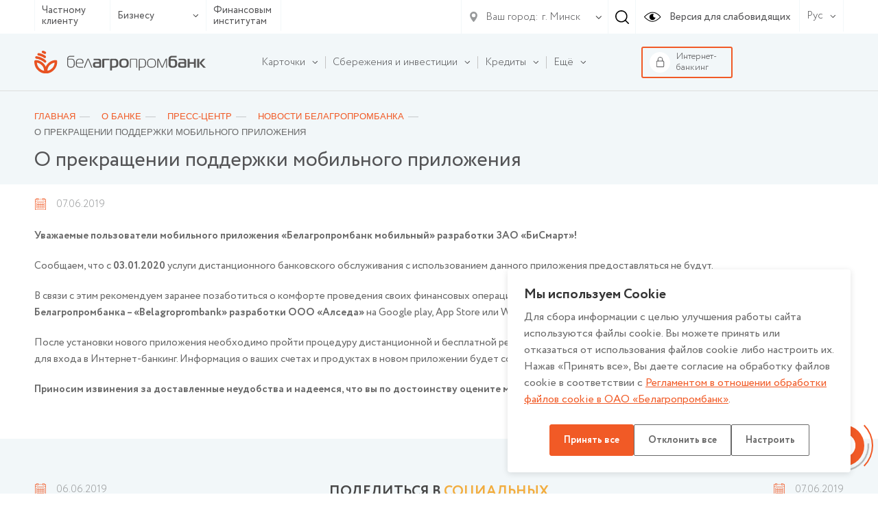

--- FILE ---
content_type: text/html; charset=UTF-8
request_url: https://www.belapb.by/about/press-tsentr/novosti/070619_o-prekracshenii-podderzhki-mobilnogo-prilozheniya/
body_size: 18356
content:
<html lang="ru-RU">
    <head>

        <title>О прекращении поддержки мобильного приложения</title>

        <meta name="author" content="Media Line">
        <meta name="viewport" content="width=device-width,initial-scale=1">
        <!--[if IE]><met a http-equiv="X-UA-Compatible" content="IE = edge"><![endif]-->
        <!--link rel="stylesheet" href="https://use.fontawesome.com/releases/v5.6.3/css/all.css" integrity="sha384-UHRtZLI+pbxtHCWp1t77Bi1L4ZtiqrqD80Kn4Z8NTSRyMA2Fd33n5dQ8lWUE00s/" crossorigin="anonymous"--><!-- ICO-->
        <link rel="icon" href="/upload/ml.tools/1a8/favicon.ico">

        <!--[if lt IE 9]><sc ript data-skip-moving=true src="http://cdnjs.cloudflare.com/ajax/libs/html5shiv/3.7.2/html5shiv.min.js"></sc ript><![endif]-->
        <meta http-equiv="Content-Type" content="text/html; charset=UTF-8" />
<meta name="robots" content="index, follow" />
<meta name="keywords" content="кредиты, кредиты белагропромбанка, депозиты, депозиты белагропромбанка, памятные монеты, золотые монеты, памятные монеты белагропромбанк, золотые монеты белагропромбанк, золотые слитки, купить золотые слитки, серебряные слитки, купить серебряные слитки, кредиты для малого бизнеса, кредиты для крупного бизнеса, партнерские программы белагропромбанка, шире круг, шире круг белагропромбанк, центры igrow, центры igrow белагропромбанк, центры айгроу, центры айгроу белагропромбанк, своими руками, своими руками белагропромбанк, чего хотят женщины, чего хотят женщины белагропромбанк" />
<meta name="description" content="ОАО Белагропромбанк" />
<script data-skip-moving="true">(function(w, d, n) {var cl = "bx-core";var ht = d.documentElement;var htc = ht ? ht.className : undefined;if (htc === undefined || htc.indexOf(cl) !== -1){return;}var ua = n.userAgent;if (/(iPad;)|(iPhone;)/i.test(ua)){cl += " bx-ios";}else if (/Windows/i.test(ua)){cl += ' bx-win';}else if (/Macintosh/i.test(ua)){cl += " bx-mac";}else if (/Linux/i.test(ua) && !/Android/i.test(ua)){cl += " bx-linux";}else if (/Android/i.test(ua)){cl += " bx-android";}cl += (/(ipad|iphone|android|mobile|touch)/i.test(ua) ? " bx-touch" : " bx-no-touch");cl += w.devicePixelRatio && w.devicePixelRatio >= 2? " bx-retina": " bx-no-retina";if (/AppleWebKit/.test(ua)){cl += " bx-chrome";}else if (/Opera/.test(ua)){cl += " bx-opera";}else if (/Firefox/.test(ua)){cl += " bx-firefox";}ht.className = htc ? htc + " " + cl : cl;})(window, document, navigator);</script>


<link href="/bitrix/cache/css/s1/belapb/page_f45b6f60a45ea229269b282d7b9db34e/page_f45b6f60a45ea229269b282d7b9db34e_v1.css?17684847525286" type="text/css"  rel="stylesheet" />
<link href="/bitrix/cache/css/s1/belapb/template_d6486e2eb266a8dc3acbe5519931aa95/template_d6486e2eb266a8dc3acbe5519931aa95_v1.css?17684847451068769" type="text/css"  data-template-style="true" rel="stylesheet" />







        
		<meta name="yandex-verification" content="237bfe8c85e9aeed" />

	</head>
    <body class=" fix-body">
    <div id="panel">
            </div>
        <div style="position: relative;">
        <div class="vi-conf">
            <div class="vi-conf-head"><a class="vi-conf-btn vi-sw-off-btn" href="#">Выключить режим для слабовидящих</a><a class="vi-conf-close" href="#">
                    <svg class="icon icon-x-mark ">
                        <use xlink:href="/local/templates/belapb/img/svg/symbol/sprite.svg#x-mark"></use>
                    </svg></a></div>
            <div class="vi-conf-body">
                <div class="vi-conf-option">
                    <div class="vi-conf-option__name">Настройки шрифта</div><a class="vi-conf-btn" href="#" data-vi="ff0">По умолчанию</a><a class="vi-conf-btn" href="#" data-vi="ff1">Arial</a><a class="vi-conf-btn" href="#" data-vi="ff2">Times New Roman</a>
                </div>
                <div class="vi-conf-option">
                    <div class="vi-conf-option__name">Размер шрифта</div><a class="vi-conf-btn" href="#" data-vi="fs0">По умолчанию</a><a class="vi-conf-btn" href="#" data-vi="fs1">Большой</a><a class="vi-conf-btn" href="#" data-vi="fs2">Огромный</a>
                </div>
                <div class="vi-conf-option">
                    <div class="vi-conf-option__name">Межбуквенное расстояние</div><a class="vi-conf-btn" href="#" data-vi="ls0">По умолчанию</a><a class="vi-conf-btn" href="#" data-vi="ls1">Большое</a><a class="vi-conf-btn" href="#" data-vi="ls2">Огромное</a>
                </div>
                <div class="vi-conf-option">
                    <div class="vi-conf-option__name">Цветовая схема</div><a class="vi-conf-btn" href="#" data-vi="cs0">Светлая</a><a class="vi-conf-btn" href="#" data-vi="cs1">Темная</a><a class="vi-conf-btn" href="#" data-vi="cs2">Светло-синяя</a>
                </div>
            </div>
        </div>
    </div>
    <header class="header header--line">
                <div class="header-top">
            <div class="container">
                <div class="header-top__container">
                    <div class="header-type">
                        <ul class="header-type__list">

                                                            <li><a href="/chastnomu-klientu/">Частному клиенту</a></li>
                            
                            <li class="hasDrop">
                                                                    <a href="#">Бизнесу                                        <svg class="icon icon-ar-bot ">
                                            <use xlink:href="/local/templates/belapb/img/svg/symbol/sprite.svg#ar-bot"></use>
                                        </svg>
                                    </a>
                                
                                <ul>
                                                                            <li><a href="/malomu-i-srednemu-biznesu/">Микро и малому бизнесу</a></li>
                                                                                                                <li><a href="/krupnomu-biznesu/">Крупному и крупнейшему бизнесу</a></li>
                                                                    </ul>
                            </li>

                                                            <li><a href="/finansovym-institutam/">Финансовым институтам</a></li>
                                                    </ul>
                    </div>
                    <!--                        <a class="header-top__right">-->
                    <div class="header-top__right">
                        <div class="header-top__menu">
                            
                        </div>

                        <div class="header-city">
    <div class="header-city__main">
        <svg class="icon icon-gps ">
            <use xlink:href="/local/templates/belapb/img/svg/symbol/sprite.svg#gps"></use>
        </svg>
        <span>Ваш город:</span>
        <svg class="icon icon-ar-bot ">
            <use xlink:href="/local/templates/belapb/img/svg/symbol/sprite.svg#ar-bot"></use>
        </svg>
    </div>
        <select class="header-city__list" id="geo-city" value="5000000000" data-default="default">
        
        <option selected value="5000000000">г. Минск</option>
    </select>
</div>
                                                <div class="header-search js--header-search" data-form="0">
                            <svg class="icon icon-search ">
                                <use xlink:href="/local/templates/belapb/img/svg/symbol/sprite.svg#search"></use>
                            </svg>
                        </div>

                        <a class="header-eye vi-sw-on-btn" href="#">
                            <svg class="icon icon-eye ">
                                <use xlink:href="/local/templates/belapb/img/svg/symbol/sprite.svg#eye"></use>
                            </svg>
                            <span>Версия для слабовидящих</span>
                        </a>
                        <div class="header-lang">
                            <div class="header-lang__main">
                                <span>Рус</span>
                                <svg class="icon icon-ar-bot ">
                                    <use xlink:href="/local/templates/belapb/img/svg/symbol/sprite.svg#ar-bot"></use>
                                </svg>
                            </div>
                            <ul class="header-lang__list">
                                <li ><a href="/en/">En</a></li>
                                <li class="active"><a href="/">Рус</a></li>
                                <li ><a href="/by/">Бел</a></li>
                            </ul>
                        </div>
                        <div class="header-search__form" data-form="0">
                            <form action="/search/">
	<input type="text" placeholder="Введите свой запрос" name="q" value="">
	<div class="header-search__form-close js--close">
		<svg class="icon icon-close ">
			<use xlink:href="/local/templates/belapb/img/svg/symbol/sprite.svg#close"></use>
		</svg>
	</div>
</form>                        </div>
                    </div>

                    <div class="header-burger">
                        <!-- <span>Меню</span> -->
                        <div id="nav-icon4"><span></span><span></span><span></span></div></div>
                </div>
            </div>
        </div>

        <div class="header-bot">
            <div class="container">
                <div class="header-bot__container">

                    <div class="header-logo">
                                                <a href="/">
                                                                                        <img src="/local/templates/belapb/img/logo.svg">
                                                                                </a>
                                        </div>

                    
<div class="header-bot__menu">
    <ul class="header-bot__menu-list">

        
            

            
            
                                    <li class="header-bot__menu-list__li hasChild" data-order="1">
                        <a class="header-bot__menu-list__a" href="/chastnomu-klientu/bankovskie-karty/">
                            <span>Карточки</span>
                            <svg class="icon icon-ar-bot ">
                                <use xlink:href="/local/templates/belapb/img/svg/symbol/sprite.svg#ar-bot"></use>
                            </svg>
                        </a>
                        <ul class="drop">
                
            

            
            

        
            

            
            
                    
                        
                                                            <li class="">
                                    <a href="/chastnomu-klientu/bankovskie-karty/">Все карточки</a>
                                </li>
                            

                        
                    
            

            
            

        
            

            
            
                    
                        
                                                            <li class="">
                                    <a href="/chastnomu-klientu/bankovskie-karty/kartochnye-pakety">Карточные пакеты</a>
                                </li>
                            

                        
                    
            

            
            

        
            

            
            
                    
                        
                                                            <li class="">
                                    <a href="/chastnomu-klientu/bankovskie-karty/s-bonusami/">Карточки с бонусами</a>
                                </li>
                            

                        
                    
            

            
            

        
            

            
            
                    
                        
                                                            <li class="">
                                    <a href="/chastnomu-klientu/bankovskie-karty/klassicheskie/">Классические</a>
                                </li>
                            

                        
                    
            

            
            

        
            

            
            
                    
                        
                                                            <li class="">
                                    <a href="/chastnomu-klientu/bankovskie-karty/premialnye/">Премиальные</a>
                                </li>
                            

                        
                    
            

            
            

        
            

            
            
                    
                        
                                                            <li class="">
                                    <a href="/chastnomu-klientu/bankovskie-karty/pensionnye/">Пенсионные</a>
                                </li>
                            

                        
                    
            

            
            

        
            

            
            
                    
                        
                                                            <li class="">
                                    <a href="/chastnomu-klientu/bankovskie-karty/filter/type_card-is-detskie/apply/">Детские</a>
                                </li>
                            

                        
                    
            

            
            

        
            

            
            
                    
                        
                                                            <li class="">
                                    <a href="/chastnomu-klientu/bankovskie-karty/zarplatnye/">Зарплатные</a>
                                </li>
                            

                        
                    
            

            
            

        
            

            
            
                    
                        
                                                            <li class="">
                                    <a href="/chastnomu-klientu/bankovskie-karty/filter/type_card-is-nepersonalizirovannye/apply/">Неперсонализированные</a>
                                </li>
                            

                        
                    
            

            
            

        
            

            
            
                    
                        
                                                            <li class="">
                                    <a href="/chastnomu-klientu/bankovskie-karty/s-individualnym-dizaynom/">С индивидуальным дизайном</a>
                                </li>
                            

                        
                    
            

            
            

        
            

            
            
                    
                        
                                                            <li class="">
                                    <a href="/chastnomu-klientu/bankovskie-karty/sberegatelnye/">Сберегательные</a>
                                </li>
                            

                        
                    
            

            
            

        
            

            
            
                    
                        
                                                            <li class="">
                                    <a href="/chastnomu-klientu/bankovskie-karty/filter/type_card-is-blagotvoritelnue/apply/">Благотворительные карточки</a>
                                </li>
                            

                        
                    
            

            
            

        
            

            
            
                    
                        
                                                            <li class="">
                                    <a href="https://www.belapb.by/chastnomu-klientu/bankovskie-karty/filter/type_card-is-spetsialnye/apply/">Специальные карточки</a>
                                </li>
                            

                        
                    
            

            
            

        
            

            
            
                    
                        
                                                            <li class="">
                                    <a href="/chastnomu-klientu/bankovskie-karty/moy-bonus/">Программы лояльности</a>
                                </li>
                            

                        
                    
            

            
            

        
            

            
            
                    
                        
                                                            <li class="">
                                    <a href="/chastnomu-klientu/bankovskie-karty/dokumenty-po-bankovskim-kartochkam.php">Документы по банковским карточкам</a>
                                </li>
                            

                        
                    
            

            
            

        
            

            
            
                                    <li class="">
                        <a href="/chastnomu-klientu/bankovskie-karty/poleznaya-informatsiya/"><span>Полезная информация</span></a>

                        
                
            

            
            

        
            

            
            
                    
                        
                            

                        
                    
            

            
            

        
            

            
            
                    
                        
                            

                        
                    
            

            
            

        
            

            
            
                    
                        
                            

                        
                    
            

            
            

        
            

            
            
                    
                        
                            

                        
                    
            

            
            

        
            

            
            
                    
                        
                            

                        
                    
            

            
            

        
            

            
            
                    
                        
                            

                        
                    
            

            
            

        
            

            
            
                    
                        
                            

                        
                    
            

            
            

        
            

            
            
                    
                        
                            

                        
                    
            

            
            

        
            

            
            
                    
                        
                            

                        
                    
            

            
            

        
            

            
            
                    
                        
                            

                        
                    
            

            
            

        
            

            
            
                    
                        
                            

                        
                    
            

            
            

        
            

            
            
                    
                        
                            

                        
                    
            

            
            

        
            

            
            
                    
                        
                            

                        
                    
            

            
            

        
            

            
            
                    
                        
                            

                        
                    
            

            
            

        
            

            
            
                    
                        
                            

                        
                    
            

            
            

        
            

                            </ul></li>            
            
                                    <li class="header-bot__menu-list__li hasChild" data-order="2">
                        <a class="header-bot__menu-list__a" href="/chastnomu-klientu/sberezheniya/">
                            <span>Сбережения и инвестиции</span>
                            <svg class="icon icon-ar-bot ">
                                <use xlink:href="/local/templates/belapb/img/svg/symbol/sprite.svg#ar-bot"></use>
                            </svg>
                        </a>
                        <ul class="drop">
                
            

            
            

        
            

            
            
                                    <li class="">
                        <a href="/chastnomu-klientu/sberezheniya/vklady-i-scheta/"><span>Вклады и счета</span></a>

                        <ul>
                
            

            
            

        
            

            
            
                    
                        
                                                            <li class="">
                                    <a href="/chastnomu-klientu/sberezheniya/vklady-i-scheta/garantirovannoe-vozmeshchenie-bankovskikh-vkladov/">Гарантированное возмещение банковских вкладов</a>
                                </li>
                            

                        
                    
            

            
            

        
            

            
            
                    
                        
                                                            <li class="">
                                    <a href="/chastnomu-klientu/sberezheniya/vklady-i-scheta/tekushchie-raschetnye-scheta/">Текущие (расчетные) счета</a>
                                </li>
                            

                        
                    
            

            
            

        
            

            
            
                    
                        
                                                            <li class="">
                                    <a href="/chastnomu-klientu/sberezheniya/vklady-i-scheta/blagotvoritelnye-scheta/">Благотворительные счета</a>
                                </li>
                            

                        
                    
            

            
            

        
            

            
            
                    
                        
                                                            <li class="">
                                    <a href="/chastnomu-klientu/sberezheniya/vklady-i-scheta/bankovskie-vklady-depozity-po-kotorym-zaklyuchenie-novykh-dogovorov-ne-osushchestvlyaetsya/">Банковские вклады (депозиты), по которым заключение новых договоров не осуществляется</a>
                                </li>
                            

                        
                    
            

            
            

        
            

            
            
                    
                        
                                                            <li class="">
                                    <a href="/chastnomu-klientu/sberezheniya/vklady-i-scheta/payment/">Способы пополнения вкладов</a>
                                </li>
                            

                        
                    
            

            
            

        
            

                            </ul></li>            
            
                                    <li class="">
                        <a href="/chastnomu-klientu/sberezheniya/investitsii/"><span>Инвестиции</span></a>

                        <ul>
                
            

            
            

        
            

            
            
                    
                        
                                                            <li class="">
                                    <a href="/chastnomu-klientu/sberezheniya/investitsii/tsennye-bumagi-banka/">Ценные бумаги банка</a>
                                </li>
                            

                        
                    
            

            
            

        
            

            
            
                    
                        
                                                            <li class="">
                                    <a href="/chastnomu-klientu/sberezheniya/investitsii/obligatsii-ministerstva-finansov/">Облигации Министерства финансов</a>
                                </li>
                            

                        
                    
            

            
            

        
            

            
            
                    
                        
                                                            <li class="">
                                    <a href="/chastnomu-klientu/sberezheniya/investitsii/obligatsii-yuridicheskikh-lits/">Ценные бумаги юридических лиц</a>
                                </li>
                            

                        
                    
            

            
            

        
            

            
            
                    
                        
                                                            <li class="">
                                    <a href="/chastnomu-klientu/sberezheniya/investitsii/obezlichennye-metallicheskie-scheta/">Обезличенные металлические счета</a>
                                </li>
                            

                        
                    
            

            
            

        
            

            
            
                    
                        
                                                            <li class="">
                                    <a href="/about/spravochnaya-informatsiya/vitriny/vitrina-tsennostey-pamyatnye-monety-gen/">Памятные, слитковые (инвестиционные) монеты, памятные банкноты</a>
                                </li>
                            

                        
                    
            

            
            

        
            

            
            
                    
                        
                                                            <li class="">
                                    <a href="/about/spravochnaya-informatsiya/vitriny/zolotye-monety/">Золотые монеты, посвященные 50-летию Победы в ВОВ (уникальный продукт)</a>
                                </li>
                            

                        
                    
            

            
            

        
            

            
            
                    
                        
                                                            <li class="">
                                    <a href="/about/spravochnaya-informatsiya/vitriny/dragotsennye-metally/">Драгоценные металлы</a>
                                </li>
                            

                        
                    
            

            
            

        
            

            
            
                    
                        
                                                            <li class="">
                                    <a href="/about/spravochnaya-informatsiya/vitriny/dragotsennye-kamni/">Драгоценные камни</a>
                                </li>
                            

                        
                    
            

            
            

        
            

                            </ul></li></ul></li>            
            
                                    <li class="header-bot__menu-list__li hasChild" data-order="3">
                        <a class="header-bot__menu-list__a" href="/chastnomu-klientu/kredity/">
                            <span>Кредиты</span>
                            <svg class="icon icon-ar-bot ">
                                <use xlink:href="/local/templates/belapb/img/svg/symbol/sprite.svg#ar-bot"></use>
                            </svg>
                        </a>
                        <ul class="drop">
                
            

            
            

        
            

            
            
                    
                        
                                                            <li class="">
                                    <a href="/chastnomu-klientu/kredity/">Все кредиты</a>
                                </li>
                            

                        
                    
            

            
            

        
            

            
            
                    
                        
                                                            <li class="">
                                    <a href="/chastnomu-klientu/kredity/filter/purpose_loan-is-potreb/apply/">Потребительские кредиты</a>
                                </li>
                            

                        
                    
            

            
            

        
            

            
            
                    
                        
                                                            <li class="">
                                    <a href="/chastnomu-klientu/kredity/filter/purpose_loan-is-online/apply/">Кредиты онлайн</a>
                                </li>
                            

                        
                    
            

            
            

        
            

            
            
                    
                        
                                                            <li class="">
                                    <a href="/chastnomu-klientu/kredity/filter/purpose_loan-is-nedvijimost/apply/">Кредиты на недвижимость</a>
                                </li>
                            

                        
                    
            

            
            

        
            

            
            
                    
                        
                                                            <li class="">
                                    <a href="/chastnomu-klientu/kredity/filter/purpose_loan-is-auto/apply/">Автокредиты</a>
                                </li>
                            

                        
                    
            

            
            

        
            

            
            
                    
                        
                                                            <li class="">
                                    <a href="/chastnomu-klientu/kredity/partnerskie-kredity-legkie-pokupki/">Партнерские кредиты «Легкие покупки»</a>
                                </li>
                            

                        
                    
            

            
            

        
            

            
            
                    
                        
                                                            <li class="">
                                    <a href="/chastnomu-klientu/kredity/filter/purpose_loan-is-refinansirovanie/apply/">Рефинансирование</a>
                                </li>
                            

                        
                    
            

            
            

        
            

            
            
                    
                        
                                                            <li class="">
                                    <a href="/chastnomu-klientu/kredity/filter/purpose_loan-is-overdraft/apply/">Овердрафтный кредит</a>
                                </li>
                            

                        
                    
            

            
            

        
            

            
            
                    
                        
                                                            <li class="">
                                    <a href="/chastnomu-klientu/kredity/ipotechnyy-tsentr/">Ипотечный центр</a>
                                </li>
                            

                        
                    
            

            
            

        
            

            
            
                    
                        
                                                            <li class="">
                                    <a href="/chastnomu-klientu/kredity/filter/purpose_loan-is-credittocard/apply/">Кредиты на карточку</a>
                                </li>
                            

                        
                    
            

            
            

        
            

            
            
                    
                        
                                                            <li class="">
                                    <a href="/chastnomu-klientu/kredity/kredit-na-razvitie-agroekoturizma/">Кредит на агроэкотуризм</a>
                                </li>
                            

                        
                    
            

            
            

        
            

            
            
                                    <li class="">
                        <a href="/chastnomu-klientu/kredity/poleznaya-informatsiya/"><span>Полезная информация</span></a>

                        
                
            

            
            

        
            

            
            
                    
                        
                            

                        
                    
            

            
            

        
            

            
            
                    
                        
                            

                        
                    
            

            
            

        
            

            
            
                    
                        
                            

                        
                    
            

            
            

        
            

                            </ul></li>            
            
                    
                        
                            <li class="header-bot__menu-list__li" data-order="4">

                                <a class="header-bot__menu-list__a" href="/chastnomu-klientu/premialnoe-obsluzhivanie/">
                                    <span>Премиальное обслуживание</span>
                                </a>

                            </li>

                        
                    
            

            
            

        
            

            
            
                                    <li class="header-bot__menu-list__li hasChild" data-order="5">
                        <a class="header-bot__menu-list__a" href="/chastnomu-klientu/valyutno-obmennye-operatsii/">
                            <span>Валютно-обменные и иные операции с иностранной валютой</span>
                            <svg class="icon icon-ar-bot ">
                                <use xlink:href="/local/templates/belapb/img/svg/symbol/sprite.svg#ar-bot"></use>
                            </svg>
                        </a>
                        <ul class="drop">
                
            

            
            

        
            

            
            
                    
                        
                                                            <li class="">
                                    <a href="https://www.belapb.by/chastnomu-klientu/valyutno-obmennye-operatsii/valyutno-obmennye-operatsii-po-individualnomu-kursu/">Валютно-обменные операции по индивидуальному курсу</a>
                                </li>
                            

                        
                    
            

            
            

        
            

                            </ul></li>            
            
                                    <li class="header-bot__menu-list__li hasChild" data-order="6">
                        <a class="header-bot__menu-list__a" href="/chastnomu-klientu/uslugi-na-rynke-tsennykh-bumag/">
                            <span>Услуги на рынке ценных бумаг</span>
                            <svg class="icon icon-ar-bot ">
                                <use xlink:href="/local/templates/belapb/img/svg/symbol/sprite.svg#ar-bot"></use>
                            </svg>
                        </a>
                        <ul class="drop">
                
            

            
            

        
            

            
            
                    
                        
                                                            <li class="">
                                    <a href="https://www.belapb.by/chastnomu-klientu/uslugi-na-rynke-tsennykh-bumag/brokerskoe-obsluzhivanie/">Брокерское обслуживание</a>
                                </li>
                            

                        
                    
            

            
            

        
            

            
            
                    
                        
                                                            <li class="">
                                    <a href="/chastnomu-klientu/uslugi-na-rynke-tsennykh-bumag/doveritelnoe-upravlenie/">Доверительное управление денежными средствами</a>
                                </li>
                            

                        
                    
            

            
            

        
            

            
            
                    
                        
                                                            <li class="">
                                    <a href="/chastnomu-klientu/uslugi-na-rynke-tsennykh-bumag/deposit_obsl/">Депозитарное обслуживание</a>
                                </li>
                            

                        
                    
            

            
            

        
            

            
            
                    
                        
                                                            <li class="">
                                    <a href="/chastnomu-klientu/uslugi-na-rynke-tsennykh-bumag/registration/">Регистрация сделок</a>
                                </li>
                            

                        
                    
            

            
            

        
            

            
            
                    
                        
                                                            <li class="">
                                    <a href="/chastnomu-klientu/uslugi-na-rynke-tsennykh-bumag/uslugi-po-raskrytiyu-informatsii-na-edinom-portale-finansovogo--rynka/">Услуги по раскрытию информации на едином портале финансового рынка</a>
                                </li>
                            

                        
                    
            

            
            

        
            

                            </ul></li>            
            
                                    <li class="header-bot__menu-list__li hasChild" data-order="7">
                        <a class="header-bot__menu-list__a" href="/chastnomu-klientu/khranenie-tsennostey/">
                            <span>Банковское хранение ценностей</span>
                            <svg class="icon icon-ar-bot ">
                                <use xlink:href="/local/templates/belapb/img/svg/symbol/sprite.svg#ar-bot"></use>
                            </svg>
                        </a>
                        <ul class="drop">
                
            

            
            

        
            

            
            
                                    <li class="">
                        <a href="/chastnomu-klientu/khranenie-tsennostey/zakrytoe/"><span>Закрытое банковское хранение ценностей</span></a>

                        <ul>
                
            

            
            

        
            

            
            
                    
                        
                                                            <li class="">
                                    <a href="/chastnomu-klientu/value_keeping/avtomaticheskoe-depozitarnoe-hranilicshe/">Автоматическое депозитарное хранилище</a>
                                </li>
                            

                        
                    
            

            
            

        
            

                            </ul></li>            
            
                                    <li class="">
                        <a href="/chastnomu-klientu/khranenie-tsennostey/otkrytoe/"><span>Открытое  банковское хранение ценностей</span></a>

                        
                
            

            
            

        
            

            
            
                    
                        
                            

                        
                    
            

            
            

        
            

                            </ul></li>            
            
                    
                        
                            <li class="header-bot__menu-list__li" data-order="8">

                                <a class="header-bot__menu-list__a" href="/chastnomu-klientu/promo/">
                                    <span>Рекламные игры и акции</span>
                                </a>

                            </li>

                        
                    
            

            
            

        
            

            
            
                    
                        
                            <li class="header-bot__menu-list__li" data-order="9">

                                <a class="header-bot__menu-list__a" href="/chastnomu-klientu/lotereynye-bilety/">
                                    <span>Лотерейные билеты</span>
                                </a>

                            </li>

                        
                    
            

            
            

        
            

            
            
                    
                        
                            <li class="header-bot__menu-list__li" data-order="10">

                                <a class="header-bot__menu-list__a" href="/chastnomu-klientu/payments/">
                                    <span>Банковские операции и платежи</span>
                                </a>

                            </li>

                        
                    
            

            
            

        
            

            
            
                                    <li class="header-bot__menu-list__li hasChild" data-order="11">
                        <a class="header-bot__menu-list__a" href="/chastnomu-klientu/denezhnye-perevody/">
                            <span>Денежные переводы</span>
                            <svg class="icon icon-ar-bot ">
                                <use xlink:href="/local/templates/belapb/img/svg/symbol/sprite.svg#ar-bot"></use>
                            </svg>
                        </a>
                        <ul class="drop">
                
            

            
            

        
            

            
            
                    
                        
                                                            <li class="">
                                    <a href="/chastnomu-klientu/denezhnye-perevody/bankovskiy-perevod/">Банковский перевод</a>
                                </li>
                            

                        
                    
            

            
            

        
            

            
            
                    
                        
                                                            <li class="">
                                    <a href="/chastnomu-klientu/denezhnye-perevody/denezhnye-perevody/">Денежные переводы по международной системе денежных переводов</a>
                                </li>
                            

                        
                    
            

            
            

        
            

                            </ul></li>            
            
                                    <li class="header-bot__menu-list__li hasChild" data-order="12">
                        <a class="header-bot__menu-list__a" href="/chastnomu-klientu/onlayn-servisy/">
                            <span>Онлайн-сервисы</span>
                            <svg class="icon icon-ar-bot ">
                                <use xlink:href="/local/templates/belapb/img/svg/symbol/sprite.svg#ar-bot"></use>
                            </svg>
                        </a>
                        <ul class="drop">
                
            

            
            

        
            

            
            
                                    <li class="">
                        <a href="/chastnomu-klientu/onlayn-servisy/internet-banking/"><span>Интернет-банкинг</span></a>

                        
                
            

            
            

        
            

            
            
                    
                        
                            

                        
                    
            

            
            

        
            

            
            
                    
                        
                            

                        
                    
            

            
            

        
            

            
            
                    
                        
                            

                        
                    
            

            
            

        
            

            
            
                    
                        
                            

                        
                    
            

            
            

        
            

            
            
                    
                        
                            

                        
                    
            

            
            

        
            

            
            
                    
                        
                                                            <li class="">
                                    <a href="/chastnomu-klientu/onlayn-servisy/mobilnyy-banking/">Мобильный интернет-банкинг</a>
                                </li>
                            

                        
                    
            

            
            

        
            

            
            
                    
                        
                                                            <li class="">
                                    <a href="/chastnomu-klientu/onlayn-servisy/ussd-banking/">USSD-банкинг</a>
                                </li>
                            

                        
                    
            

            
            

        
            

            
            
                    
                        
                                                            <li class="">
                                    <a href="/chastnomu-klientu/onlayn-servisy/internet-obligacii-banka/">ПК «Электронная торговая площадка» (интернет-облигации)</a>
                                </li>
                            

                        
                    
            

            
            

        
            

            
            
                    
                        
                                                            <li class="">
                                    <a href="/chastnomu-klientu/onlayn-servisy/servis-kopilka/">Сервис «Копилка»</a>
                                </li>
                            

                        
                    
            

            
            

        
            

            
            
                    
                        
                                                            <li class="">
                                    <a href="/chastnomu-klientu/onlayn-servisy/perevody-po-nomeru-telefona/">Переводы по номеру телефона</a>
                                </li>
                            

                        
                    
            

            
            

        
            

            
            
                    
                        
                                                            <li class="">
                                    <a href="/chastnomu-klientu/onlayn-servisy/mobilnoe-prilozhenie-finteam/">Мобильное приложение FinTeam</a>
                                </li>
                            

                        
                    
            

            
            

        
            

                            </ul></li>            
            
                    
                        
                            <li class="header-bot__menu-list__li" data-order="13">

                                <a class="header-bot__menu-list__a" href="/chastnomu-klientu/aisido/">
                                    <span>АИС ИДО для физических лиц</span>
                                </a>

                            </li>

                        
                    
            

            
            

        
            

            
            
                    
                        
                            <li class="header-bot__menu-list__li" data-order="14">

                                <a class="header-bot__menu-list__a" href="/sistema-mgnovennykh-platezhey/">
                                    <span>Система мгновенных платежей</span>
                                </a>

                            </li>

                        
                    
            

            
            

        
            

            
            
                    
                        
                            <li class="header-bot__menu-list__li" data-order="15">

                                <a class="header-bot__menu-list__a" href="/akademiya-zaboty/">
                                    <span>Академия Заботы</span>
                                </a>

                            </li>

                        
                    
            

            
            

        
            

            
            
                                    <li class="header-bot__menu-list__li hasChild" data-order="16">
                        <a class="header-bot__menu-list__a" href="/chastnomu-klientu/strakhovanie/">
                            <span>Страхование</span>
                            <svg class="icon icon-ar-bot ">
                                <use xlink:href="/local/templates/belapb/img/svg/symbol/sprite.svg#ar-bot"></use>
                            </svg>
                        </a>
                        <ul class="drop">
                
            

            
            

        
            

            
            
                    
                        
                                                            <li class="">
                                    <a href="/chastnomu-klientu/strakhovanie/obyazatelnoe-strakhovanie-grazhdanskoy-otvetstvennosti-vladeltsev-transportnykh-sredstv/">Обязательное страхование гражданской ответственности владельцев транспортных средств</a>
                                </li>
                            

                        
                    
            

            
            

        
            

            
            
                    
                        
                                                            <li class="">
                                    <a href="/chastnomu-klientu/strakhovanie/dobrovolnoe-strakhovanie-nazemnykh-transportnykh-sredstv/">Добровольное страхование наземных транспортных средств</a>
                                </li>
                            

                        
                    
            

            
            

        
            

            
            
                    
                        
                                                            <li class="">
                                    <a href="/chastnomu-klientu/strakhovanie/dobrovolnoe-strakhovanie-ot-neschastnykh-sluchaev/">Добровольное страхование от несчастных случаев</a>
                                </li>
                            

                        
                    
            

            
            

        
            

            
            
                    
                        
                                                            <li class="">
                                    <a href="/chastnomu-klientu/strakhovanie/poluchenie-strakhovogo-vozmeshcheniya/">Получение страхового возмещения</a>
                                </li>
                            

                        
                    
            

            
            

        
            

            
            
                    
                        
                                                            <li class="">
                                    <a href="/chastnomu-klientu/strakhovanie/dobrovolnoe-strakhovanie-riskov-derzhateley-bankovskikh-platezhnykh-kartochek/">Добровольное страхование рисков держателей банковских платежных карточек</a>
                                </li>
                            

                        
                    
            

            
            

        
            

            
            
                    
                        
                                                            <li class="">
                                    <a href="/chastnomu-klientu/strakhovanie/dobrovolnoe-strakhovanie-voditeley-i-passazhirov-ot-neschastnykh-sluchaev/">Добровольное страхование водителей и пассажиров от несчастных случаев</a>
                                </li>
                            

                        
                    
            

            
            

        
            

            
            
                    
                        
                                                            <li class="">
                                    <a href="/chastnomu-klientu/strakhovanie/dobrovolnoe-strakhovanie-grazhdanskoy-otvetstvennosti-vladeltsev-transportnykh-sredstv/">Добровольное страхование гражданской ответственности владельцев транспортных средств</a>
                                </li>
                            

                        
                    
            

            
            

        
            

            
            
                    
                        
                                                            <li class="">
                                    <a href="/chastnomu-klientu/strakhovanie/dobrovolnoe-kompleksnoe-strakhovanie-imushchestva-domovladeniy/">Добровольное комплексное страхование имущества (домовладений)</a>
                                </li>
                            

                        
                    
            

            
            

        
            

            
            
                    
                        
                                                            <li class="">
                                    <a href="/chastnomu-klientu/strakhovanie/dobrovolnoe-nakopitelnoe-strakhovanie-zhizni-i-dopolnitelnoy-pensii/">Добровольное накопительное страхование жизни и дополнительной пенсии</a>
                                </li>
                            

                        
                    
            

            
            

        
            

                            </ul></li>            
            
                    
                        
                            <li class="header-bot__menu-list__li" data-order="17">

                                <a class="header-bot__menu-list__a" href="/chastnomu-klientu/erip/">
                                    <span>ЕРИП</span>
                                </a>

                            </li>

                        
                    
            

            
            

        
            

            
            
                                    <li class="header-bot__menu-list__li hasChild" data-order="18">
                        <a class="header-bot__menu-list__a" href="/kursy-valyut/">
                            <span>Курсы валют</span>
                            <svg class="icon icon-ar-bot ">
                                <use xlink:href="/local/templates/belapb/img/svg/symbol/sprite.svg#ar-bot"></use>
                            </svg>
                        </a>
                        <ul class="drop">
                
            

            
            

        
            

            
            
                    
                        
                            

                        
                    
            

            
            

        
            

            
            
                    
                        
                                                            <li class="">
                                    <a href="/kursy-valyut/kursy-konversii/">Курсы конверсии (обмена)</a>
                                </li>
                            

                        
                    
            

            
            

        
            

            
            
                    
                        
                                                            <li class="">
                                    <a href="/kursy-valyut/luchshie-kursy-konverter/">Лучшие курсы / конвертер</a>
                                </li>
                            

                        
                    
            

            
            

        
            

            
            
                    
                        
                                                            <li class="">
                                    <a href="/kursy-valyut/kursy-po-kartochkam/">Курсы по карточкам</a>
                                </li>
                            

                        
                    
            

            
            

        
            

            
            
                    
                        
                                                            <li class="">
                                    <a href="/kursy-valyut/kursy-nb-rb/">Курсы НБ РБ</a>
                                </li>
                            

                        
                    
            

            
            

        
            

                            </ul></li>            
            
                    
                        
                            <li class="header-bot__menu-list__li" data-order="19">

                                <a class="header-bot__menu-list__a" href="/izmeneniya-v-oformlenii-platezhnykh-dokumentov-s-11-07-2022-iso-20022/">
                                    <span>ISO 20022</span>
                                </a>

                            </li>

                        
                    
            

            
            

        
            

            
            
                    
                        
                            <li class="header-bot__menu-list__li" data-order="20">

                                <a class="header-bot__menu-list__a" href="/bazovyy-schet/">
                                    <span>Базовый счет</span>
                                </a>

                            </li>

                        
                    
            

            
            

        
            

            
            
                    
                        
                            <li class="header-bot__menu-list__li" data-order="21">

                                <a class="header-bot__menu-list__a" href="/kodifikator-naznacheniya-platezha/">
                                    <span>Кодификатор назначения платежа</span>
                                </a>

                            </li>

                        
                    
            

            
            

        
            

            
            
                    
                        
                            <li class="header-bot__menu-list__li" data-order="22">

                                <a class="header-bot__menu-list__a" href="/chastnomu-klientu/situatsionnaya-pomoshch-invalidam-vneocherednoe-obsluzhivanie-predvaritelnaya-zapis/">
                                    <span>Ситуационная помощь инвалидам, внеочередное обслуживание, предварительная запись</span>
                                </a>

                            </li>

                        
                    
            

            
            

        
        
        <li class="header-bot__menu-list__li" data-to-drop>
            <a class="header-bot__menu-list__a" href="#">
                <span>Ещё</span>
                <svg class="icon icon-ar-bot ">
                    <use xlink:href="/local/templates/belapb/img/svg/symbol/sprite.svg#ar-bot"></use>
                </svg>
            </a>
        </li>


    </ul>

    <div class="header-bot__menu-drop" data-drop>
        <div class="container clearfix">
            <div class="close js-close">
                <svg class="icon icon-close ">
                    <use xlink:href="/local/templates/belapb/img/svg/symbol/sprite.svg#close"></use>
                </svg>
            </div>
            <ul class="header-bot__menu-drop__list"></ul>
        </div>
    </div>

</div>

                    <div class="header-bot__btn">

                        <a class="header-to-bank" href="https://www.ibank.belapb.by/v1/cgi/bsi.dll?T=RT_2Auth.BF" target="_blank">
                            <span class="img">
                                <svg class="icon icon-lock ">
                                    <use xlink:href="/local/templates/belapb/img/svg/symbol/sprite.svg#lock"></use>
                                </svg>
                            </span>
                            <span>Интернет-банкинг</span>
                        </a>
												<div class="header-time" id="header-time">
	<div class="header-time__zag">
		<div class="h3">
			 Время работы Контакт-центра банка
		</div>
		<div class="close js-close__header-time">
 <svg class="icon icon-close "> <use xlink:href="/local/templates/belapb/img/svg/symbol/sprite.svg#close"></use> </svg>
		</div>
	</div>
	<div class="header-time__list">
		<div class="header-time__list-week">
			<ul class="header-time__list-ul">
				<li>Пн</li>
				<li>Вт</li>
				<li>Ср</li>
				<li>Чт</li>
				<li>Пт</li>
				<li>Сб</li>
				<li>Вс</li>
			</ul>
			<div style="display: flex; justify-content: center;">
				 8:00 - 22:00
			</div>
		</div>
	</div>
	<div class="header-time__phone">
		<div class="header-time__phone-zag">
			 Дополнительные номера:
		</div>
		<div class="header-time__phone-list">
			<ul>
				<li>Стационарный<a href="tel:+375172185777"> <svg class="icon icon-phone-contact "> <use xlink:href="/local/templates/belapb/img/svg/symbol/sprite.svg#phone-contact"></use> </svg><span>+ 375 (17) <b>218-57-77</b>;</span></a></li>
				<li>Оператор МТС<a href="tel:+375298885777"> <svg class="icon icon-phone-contact "> <use xlink:href="/local/templates/belapb/img/svg/symbol/sprite.svg#phone-contact"></use> </svg><span>+ 375 (29) <b>888-57-77</b>;</span></a></li>
				<li>Оператор А1<a href="tel:+375291985777"> <svg class="icon icon-phone-contact "> <use xlink:href="/local/templates/belapb/img/svg/symbol/sprite.svg#phone-contact"></use> </svg><span>+ 375 (29) <b>198-57-77</b>;</span></a></li>
				<li>Оператор Life<a href="tel:+375259995777"> <svg class="icon icon-phone-contact "> <use xlink:href="/local/templates/belapb/img/svg/symbol/sprite.svg#phone-contact"></use> </svg><span>+ 375 (25) <b>999-57-77</b>;</span></a></li>
			</ul>
		</div>
	</div>
	<div class="header-time__footer">
		<p>
			 Звонок со стационарного или мобильного телефона - по тарифам операторов связи. Консультация оказывается бесплатно.
		</p>
	</div>
</div>
                    </div>
                </div>
            </div>
        </div>
        <div class="header-mob">
            <div class="header-mob__container">
                <div class="header-mob__ico">
                    <div class="header-search__form" data-form="1">
                        <form action="/search/">
	<input type="text" placeholder="Введите свой запрос" name="q" value="">
	<div class="header-search__form-close js--close">
		<svg class="icon icon-close ">
			<use xlink:href="/local/templates/belapb/img/svg/symbol/sprite.svg#close"></use>
		</svg>
	</div>
</form>                    </div>
                    <div class="header-search js--header-search" data-form="1">
                        <svg class="icon icon-search ">
                            <use xlink:href="/local/templates/belapb/img/svg/symbol/sprite.svg#search"></use>
                        </svg><span>Поиск</span>
                    </div>
                </div>
                <div class="header-mob__menu"></div>
                <div class="header-mob__ico-bot"></div>
            </div>
        </div>

    </header>

    <main>
                                    <div class="page-head">
                                <div class="container">
                                    <div class="page-head__container ">
                                        <div class="page-head__content ">
                                                                                            <div class="breadcrumbs">
					<div class="bx-breadcrumb" itemprop="http://schema.org/breadcrumb" itemscope itemtype="http://schema.org/BreadcrumbList">
			<div class="bx-breadcrumb-item" id="bx_breadcrumb_0" itemprop="itemListElement" itemscope itemtype="http://schema.org/ListItem">
				
				<a class="link" href="/" title="Главная" itemprop="item">
					<span itemprop="name">Главная</span>
				</a>
			</div>
			<div class="bx-breadcrumb-item" id="bx_breadcrumb_1" itemprop="itemListElement" itemscope itemtype="http://schema.org/ListItem">
				
				<a class="link" href="/about/" title="О банке" itemprop="item">
					<span itemprop="name">О банке</span>
				</a>
			</div>
			<div class="bx-breadcrumb-item" id="bx_breadcrumb_2" itemprop="itemListElement" itemscope itemtype="http://schema.org/ListItem">
				
				<a class="link" href="/about/press-tsentr/" title="Пресс-центр" itemprop="item">
					<span itemprop="name">Пресс-центр</span>
				</a>
			</div>
			<div class="bx-breadcrumb-item" id="bx_breadcrumb_3" itemprop="itemListElement" itemscope itemtype="http://schema.org/ListItem">
				
				<a class="link" href="/about/press-tsentr/novosti/" title="Новости Белагропромбанка" itemprop="item">
					<span itemprop="name">Новости Белагропромбанка</span>
				</a>
			</div>
			<div class="bx-breadcrumb-item">
				<span itemprop="title">О прекращении поддержки мобильного приложения</span>
			</div></div></div>                                            
                                            <h1>О прекращении поддержки мобильного приложения</h1>
                                                                                        
                                        </div>
										                                        <div id="menu-wrap" class="">

                                                                                        
                                        </div>

                                                                            </div>
                                </div>
                            </div>
                        
                                                    
                                                    <div class="container p25">
    <div class="text-item text-item__prev">
        <div class="date">
          <svg class="icon icon-calendar ">
            <use xlink:href="/local/templates/belapb/img/svg/symbol/sprite.svg#calendar"></use>
          </svg>
          07.06.2019        </div>
    </div>
</div>








            <div class="builder text-page  ">
                        
			<div class="container">
                                                            
                                                            
    
                        <p><strong>Уважаемые пользователи мобильного приложения «Белагропромбанк мобильный» разработки ЗАО «БиСмарт»!</strong></p>
<p>Сообщаем, что с <strong>03.01.2020</strong> услуги дистанционного банковского обслуживания с использованием данного приложения предоставляться не будут.</p>
<p>В связи с этим рекомендуем заранее позаботиться о комфорте проведения своих финансовых операций и скачать более функциональное и удобное <strong>приложение Белагропромбанка – «Belagroprombank» разработки ООО «Алседа»</strong> на Google play, App Store или Windows Phone Store.</p>
<p>После установки нового приложения необходимо пройти процедуру дистанционной и бесплатной регистрации в нем, либо использовать свои существующие логин и пароль для входа в Интернет-банкинг. Информация о ваших счетах и продуктах в новом приложении будет соответствовать информации, которая была в прежнем приложении.</p>
<p><strong>Приносим извинения за доставленные неудобства и надеемся, что вы по достоинству оцените мобильное приложение «Belagroprombank».</strong><br>
</p>    
                            
                                                                        </div>
            </div>        </div>
    
<div class="p25">

</div>
<div class="container-bg">
  <div class="container">
    <div class="text-footer">
      <div class="text-item text-item__prev">
                  <div class="date">
            <svg class="icon icon-calendar ">
              <use xlink:href="/local/templates/belapb/img/svg/symbol/sprite.svg#calendar"></use>
            </svg>
            06.06.2019          </div>
          <div class="name">О проведении технических работ 07 июня 2019 г. с 00:05 до 07:25</div>
          <a class="link-border link-border__right" href="/about/press-tsentr/novosti/060619_o-provedenii-tehnicheskih-rabot-07-iyunya-v-period-s-00-05-do-07-25/">
            <svg class="icon icon-ar-left-extraL ">
              <use xlink:href="/local/templates/belapb/img/svg/symbol/sprite.svg#ar-left-extraL"></use>
            </svg><span>Предыдущая новость</span>
          </a>
              </div>
      <div class="text-footer__ss">
        <div class="zag">ПОДЕЛИТЬСЯ В <font color='#F2AD3F'>СОЦИАЛЬНЫХ СЕТЯХ</font></div>
        <ul class="ss">
                                <li>
              <a  href="javascript:void(0)" onClick="ShareLink.go(this)" data-title="О прекращении поддержки мобильного приложения" data-text="" data-image="" data-type="vk">
                <svg class="icon icon-vk ">
                  <use xlink:href="/local/templates/belapb/img/svg/symbol/sprite.svg#vk"></use>
                </svg>
              </a>
            </li>
                                <li>
              <a  href="javascript:void(0)" onClick="ShareLink.go(this)" data-title="О прекращении поддержки мобильного приложения" data-text="" data-image="" data-type="fb">
                <svg class="icon icon-fb ">
                  <use xlink:href="/local/templates/belapb/img/svg/symbol/sprite.svg#fb"></use>
                </svg>
              </a>
            </li>
                                <li>
              <a  href="javascript:void(0)" onClick="ShareLink.go(this)" data-title="О прекращении поддержки мобильного приложения" data-text="" data-image="" data-type="ok">
                <svg class="icon icon-odnoclassniki ">
                  <use xlink:href="/local/templates/belapb/img/svg/symbol/sprite.svg#odnoclassniki"></use>
                </svg>
              </a>
            </li>
                                <li>
              <a  href="javascript:void(0)" onClick="ShareLink.go(this)" data-title="О прекращении поддержки мобильного приложения" data-text="" data-image="" data-type="tw">
                <svg class="icon icon-twitter ">
                  <use xlink:href="/local/templates/belapb/img/svg/symbol/sprite.svg#twitter"></use>
                </svg>
              </a>
            </li>
                  </ul>

                    <div class="bx-subscribe text-subscribe"  id="sender-subscribe">


<!--'start_frame_cache_sender-subscribe'--><a class="btn btn-full js-ajax-popup form" data-method="subscribe" href="#">
    <svg class="icon icon-mdi_mail ">
        <use xlink:href="/local/templates/belapb/img/svg/symbol/sprite.svg#mdi_mail"></use>
    </svg>
    <span>Подписаться на наши новости</span>
</a>
	
	<!--    <div class="text-subscribe__wrp form-style">-->
<!---->
<!--        <form id="bx_subscribe_subform_--><!--" role="form" method="post" action="--><!--">-->
<!---->
<!--            --><!--            <input type="hidden" name="sender_subscription" value="add">-->
<!---->
<!--            <div style="--><!--">-->
<!--                --><!--                    <div class="bx-subscribe-desc">--><!--</div>-->
<!--                --><!--                --><!--                    <div class="bx_subscribe_checkbox_container">-->
<!--                        <input type="checkbox" name="SENDER_SUBSCRIBE_RUB_ID[]" id="SENDER_SUBSCRIBE_RUB_ID_--><!--" value="--><!--" checked>-->
<!--                        <label for="SENDER_SUBSCRIBE_RUB_ID_--><!--">--><!--</label>-->
<!--                    </div>-->
<!--                --><!--            </div>-->
<!---->
<!--            --><!--                <div class="bx_subscribe_checkbox_container bx-sender-subscribe-agreement">-->
<!--                    --><!--                </div>-->
<!--            --><!---->
<!---->
<!---->
<!--            <div class="text-subscribe__item form-style required required--email input-text-label">-->
<!--                <label>-->
<!--                    <span class="absl">--><!--</span>-->
<!--                    <input type="email"-->
<!--                           name="SENDER_SUBSCRIBE_EMAIL"-->
<!--                           value="--><!--"-->
<!--                           title="--><!--"-->
<!--                    >-->
<!--                </label>-->
<!--            </div>-->
<!---->
<!---->
<!--            <button class="required--sbmt btn-full btn btn-border" id="bx_subscribe_btn_--><!--">--><!--</button>-->
<!---->
<!---->
<!--        </form>-->
<!---->
<!--    </div>-->
<!--'end_frame_cache_sender-subscribe'--></div>

      </div>


      <div class="text-item text-item__next">
                  <div class="date">
            <svg class="icon icon-calendar ">
              <use xlink:href="/local/templates/belapb/img/svg/symbol/sprite.svg#calendar"></use>
            </svg>
            07.06.2019          </div>
          <div class="name">О проведении технических работ 11 июня 2019 г. с 02:00 до 05:00</div>
          <a class="link-border link-border__left" href="/about/press-tsentr/novosti/070619_o-provedenii-tehnicheskih-rabot-11-iyunya-2019-g-s-02-00-do-05-00/"><span>Следующая новость</span>
            <svg class="icon icon-ar-right-extraL ">
              <use xlink:href="/local/templates/belapb/img/svg/symbol/sprite.svg#ar-right-extraL"></use>
            </svg>
          </a>
              </div>
    </div>
  </div>
</div>





</main>


<footer class="footer">
    <div class="container">
        <div class="footer__row">

            <div class="footer__col--25">
                <ul class="footer__menu">
                    <li class="footer__menu-item">
                        <a class="footer__menu-link" href="/">Частному клиенту</a>                        
<ul class="footer__submenu">

	<li class="footer__submenu-item"><a class="footer__submenu-link" href="/chastnomu-klientu/kredity/">Кредиты</a></li>
	
	<li class="footer__submenu-item"><a class="footer__submenu-link" href="/chastnomu-klientu/valyutno-obmennye-operatsii/">Валютно-обменные операции</a></li>
	
	<li class="footer__submenu-item"><a class="footer__submenu-link" href="/chastnomu-klientu/sberezheniya/">Cбережения и инвестиции</a></li>
	
	<li class="footer__submenu-item"><a class="footer__submenu-link" href="/chastnomu-klientu/premialnoe-obsluzhivanie/">Премиальное обслуживание</a></li>
	
	<li class="footer__submenu-item"><a class="footer__submenu-link" href="/chastnomu-klientu/bankovskie-karty/poleznaya-informatsiya/vozmozhnosti-kart/">Возможности карточек</a></li>
	
	<li class="footer__submenu-item"><a class="footer__submenu-link" href="/chastnomu-klientu/onlayn-servisy/">Онлайн-сервисы</a></li>
	

</ul>
                        <span class="footer__menu-item__btn"></span>
                    </li>
                </ul>
            </div>

            <div class="footer__col--25">
                <ul class="footer__menu">
                    <li class="footer__menu-item">

                        <a class="footer__menu-link" href="/malomu-i-srednemu-biznesu/">Бизнесу</a>
                        
<ul class="footer__submenu">

	<li class="footer__submenu-item"><a class="footer__submenu-link" href="/malomu-i-srednemu-biznesu/obsluzhivanie/raschetno-kassovoe-obsluzhivanie/">Расчетно-кассовое обслуживание</a></li>
	
	<li class="footer__submenu-item"><a class="footer__submenu-link" href="/malomu-i-srednemu-biznesu/razmeshchenie-sredstv/">Размещение средств</a></li>
	
	<li class="footer__submenu-item"><a class="footer__submenu-link" href="/malomu-i-srednemu-biznesu/finansirovanie/">Финансирование бизнеса</a></li>
	
	<li class="footer__submenu-item"><a class="footer__submenu-link" href="/malomu-i-srednemu-biznesu/obsluzhivanie/valyutno-obmennye-operatsii/">Валютно-обменные операции</a></li>
	
	<li class="footer__submenu-item"><a class="footer__submenu-link" href="https://www.belapb.by/krupnomu-biznesu/obsluzhivanie/zarplatnyy-proekt/">Зарплатный проект</a></li>
	
	<li class="footer__submenu-item"><a class="footer__submenu-link" href="https://www.belapb.by/krupnomu-biznesu/obsluzhivanie/ekvayring/">Эквайринг</a></li>
	
	<li class="footer__submenu-item"><a class="footer__submenu-link" href="https://www.belapb.by/krupnomu-biznesu/cash-pooling/">Cash-Pooling</a></li>
	
	<li class="footer__submenu-item"><a class="footer__submenu-link" href="https://www.belapb.by/krupnomu-biznesu/finansirovanie/faktoring/">Факторинг</a></li>
	
	<li class="footer__submenu-item"><a class="footer__submenu-link" href="https://www.belapb.by/krupnomu-biznesu/obsluzhivanie/bankostrakhovanie/">Банкострахование</a></li>
	
	<li class="footer__submenu-item"><a class="footer__submenu-link" href="https://www.belapb.by/krupnomu-biznesu/obsluzhivanie/distantsionnoe-bankovskoe-obsluzhivanie/">Дистанционное банковское обслуживание</a></li>
	
	<li class="footer__submenu-item"><a class="footer__submenu-link" href="/krupnomu-biznesu/obsluzhivanie/schet-eskrou/">Счет эскроу</a></li>
	

</ul>
                        <span class="footer__menu-item__btn"></span>

                    </li>
                </ul>
            </div>

            <div class="footer__col--25">
                <ul class="footer__menu">
                    <li class="footer__menu-item">
                        <a class="footer__menu-link" href="/finansovym-institutam/">Финансовым институтам</a>                        
<ul class="footer__submenu">

	<li class="footer__submenu-item"><a class="footer__submenu-link" href="/finansovym-institutam/operatsii-na-finansovykh-rynkakh/">Операции на финансовых рынках</a></li>
	
	<li class="footer__submenu-item"><a class="footer__submenu-link" href="/finansovym-institutam/otkrytie-i-vedenie-korrespondentskikh-schetov/">Открытие и ведение корреспондентских счетов</a></li>
	
	<li class="footer__submenu-item"><a class="footer__submenu-link" href="/finansovym-institutam/sdelki-na-rynkakh-kapitala/">Сделки на рынках капитала</a></li>
	
	<li class="footer__submenu-item"><a class="footer__submenu-link" href="/finansovym-institutam/dokumentarnye-operatsii/">Документарные операции</a></li>
	
	<li class="footer__submenu-item"><a class="footer__submenu-link" href="/finansovym-institutam/banknotnye-operatsii/">Банкнотные операции</a></li>
	
	<li class="footer__submenu-item"><a class="footer__submenu-link" href="/finansovym-institutam/informatsiya-dlya-investorov/">Информация для партнеров</a></li>
	
	<li class="footer__submenu-item"><a class="footer__submenu-link" href="/finansovym-institutam/protivodeystvie-otmyvaniyu-deneg/">Противодействие отмыванию денег</a></li>
	
	<li class="footer__submenu-item"><a class="footer__submenu-link" href="/about/sbornik-plat/">Сборник платы за обслуживание финансовых институтов</a></li>
	

</ul>
                        <span class="footer__menu-item__btn"></span>

                    </li>
                </ul>
            </div>

            <div class="footer__col--25">
                <ul class="footer__menu">
                    <li class="footer__menu-item">

                        <a class="footer__menu-link" href="/about/">о БАНКЕ</a>
                        
<ul class="footer__submenu">

	<li class="footer__submenu-item"><a class="footer__submenu-link" href="/about/raskrytie-informatsii/">Раскрытие информации</a></li>
	
	<li class="footer__submenu-item"><a class="footer__submenu-link" href="/about/press-tsentr/">Пресс-центр</a></li>
	
	<li class="footer__submenu-item"><a class="footer__submenu-link" href="/about/finansovaya-bezopasnost/">Финансовая безопасность</a></li>
	
	<li class="footer__submenu-item"><a class="footer__submenu-link" href="/about/finansovaya-gramotnost/">Финансовая грамотность</a></li>
	
	<li class="footer__submenu-item"><a class="footer__submenu-link" href="/about/zakupki/">Закупки</a></li>
	
	<li class="footer__submenu-item"><a class="footer__submenu-link" href="/about/catalog/">Реализуемое имущество</a></li>
	
	<li class="footer__submenu-item"><a class="footer__submenu-link" href="/about/rabota-s-obrashcheniyami-grazhdan-i-yuridicheskikh-lits/">Работа с обращениями граждан и юридических лиц</a></li>
	
	<li class="footer__submenu-item"><a class="footer__submenu-link" href="/about/spravochnaya-informatsiya/">Справочная информация</a></li>
	
	<li class="footer__submenu-item"><a class="footer__submenu-link" href="/rabota-v-banke/">Работа в банке</a></li>
	
	<li class="footer__submenu-item"><a class="footer__submenu-link" href="https://www.belapb.by/politika-oao-belagroprombank-v-otnoshenii-obrabotki-personalnykh-dannykh-privacy/">Политика ОАО «Белагропромбанк» в отношении обработки персональных данных</a></li>
	
	<li class="footer__submenu-item"><a class="footer__submenu-link" href="https://www.belapb.by/politika-v-otnoshenii-obrabotki-personalnykh-dannykh-pri-ispolzovanii-sistemy-okhrannogo-televideniya/">Политика в отношении обработки персональных данных при использовании системы охранного телевидения в ОАО «Белагропромбанк»</a></li>
	
	<li class="footer__submenu-item"><a class="footer__submenu-link" href="/opisanie-faylov-cookie/">Описание и настройка файлов cookie</a></li>
	
	<li class="footer__submenu-item"><a class="footer__submenu-link" href="https://www.belapb.by/reglament-v-otnoshenii-faylov-cookie/">Регламент в отношении обработки файлов cookie в ОАО «Белагропромбанк»</a></li>
	
	<li class="footer__submenu-item"><a class="footer__submenu-link" href="https://www.belapb.by/privacy_policy_belagroprombank/">Политика конфиденциальности для мобильных приложений ОАО «Белагропромбанк»</a></li>
	

</ul>
                        <span class="footer__menu-item__btn"></span>

                    </li>
                </ul>
            </div>

        </div>
        <div class="footer__row footer__row--bg">

            <div class="footer__col--50">
                
            </div>
            <div class="footer__col--50">
                <div id="comp_52a22065b0ff7c8416af0c6e9ca5fea9"><ul class="sites-list">
					
		<li class="sites-list__item" id="bx_651765591_38">
			<a class="sites-list__link" href="https://president.gov.by/ru" target="_blank">
				<img class="sites-list__img" src="/upload/iblock/4e6/4e678389c27117e1b5db2ecbfb679545.png" alt="">
				<span class="sites-list__name">Портал Президента Республики Беларусь</span>
			</a>
		</li>
		
					
		<li class="sites-list__item" id="bx_651765591_37">
			<a class="sites-list__link" href="https://www.nbrb.by/" target="_blank">
				<img class="sites-list__img" src="/upload/iblock/5da/5da332d0f78e5906fc8d33936b5fa7d3.png" alt="">
				<span class="sites-list__name">Национальный Банк Республики Беларусь</span>
			</a>
		</li>
		
	</ul>
</div>            </div>
        </div>

        <div class="footer__row">

            <div class="footer__col--25 sm-order-3">
                <div class="footer__copy">
                    ОАО «Белагропромбанк». Лицензия на осуществление банковской деятельности <br>
 НБ РБ от 17.01.2024 №2. УНП 100693551                </div>
            </div>

            <div class="footer__col--25 sm-order-1">
                <div id="comp_a2fd4996e208ecf3e370f4c8499f8343"><div class="footer__social">
	<div class="footer__social-title">Будьте в курсе - вступайте в группу!</div>
	<ul class="footer__social-list">
								<li class="footer__social-item" id="bx_1373509569_239109">
				<a class="footer__social-link" href="https://t.me/belapbbank">
					<svg class="icon icon-telega ">
						<use xlink:href="/local/templates/belapb/img/svg/symbol/sprite.svg#telega"></use>
					</svg>
				</a>
			</li>
								<li class="footer__social-item" id="bx_1373509569_34">
				<a class="footer__social-link" href="http://instagram.com/belagroprombank">
					<svg class="icon icon-instagram ">
						<use xlink:href="/local/templates/belapb/img/svg/symbol/sprite.svg#instagram"></use>
					</svg>
				</a>
			</li>
								<li class="footer__social-item" id="bx_1373509569_36">
				<a class="footer__social-link" href="http://vk.com/belapbank">
					<svg class="icon icon-vkontakte ">
						<use xlink:href="/local/templates/belapb/img/svg/symbol/sprite.svg#vkontakte"></use>
					</svg>
				</a>
			</li>
								<li class="footer__social-item" id="bx_1373509569_35">
				<a class="footer__social-link" href="https://ok.ru/oaobelagro">
					<svg class="icon icon-odnoklassniki ">
						<use xlink:href="/local/templates/belapb/img/svg/symbol/sprite.svg#odnoklassniki"></use>
					</svg>
				</a>
			</li>
								<li class="footer__social-item" id="bx_1373509569_32">
				<a class="footer__social-link" href="https://www.youtube.com/@Belagroprombank">
					<svg class="icon icon-youtube ">
						<use xlink:href="/local/templates/belapb/img/svg/symbol/sprite.svg#youtube"></use>
					</svg>
				</a>
			</li>
			</ul>
</div></div>            </div>
            <div class="footer__col--25 sm-order-2">
                <div class="footer__social">
	<div class="footer__social-title">
		 Работа с обращениями
	</div>
	<ul class="footer__social-list">
		<li class="footer__social-item"> <a class="footer__social-link" href="/about/rabota-s-obrashcheniyami-grazhdan-i-yuridicheskikh-lits/" title="Работа с обращениями граждан и юридических лиц"> <svg class="icon icon-quest "> <use xlink:href="/local/templates/belapb/img/svg/symbol/sprite.svg#quest"></use> </svg> </a> <br>
 </li>
<li class="footer__social-item"> <a class="footer__social-link" href="/about/informatsiya-kotoruyu-potrebitel-mozhet-poluchit-obrativshis-v-oao-belagropr/" title="Способы подачи и состав информации, которую потребитель может получить, обратившись в банк"> <svg class="icon icon-quest"> <use xlink:href="/local/templates/belapb/img/svg/symbol/sprite.svg#tooltip"></use> </svg> </a> <br>
 </li>
	</ul>
</div>
 <br>                            </div>
            <div class="footer__col--25 sm-order-4">
                <div class="footer__copyml">Разработка сайта:&nbsp;Медиа Лайн</div>
                <div class="footer__copyml"><a class="footer__copyml-link"
                                               href="/sitemap/">Карта сайта</a>
                </div>
                <div class="footer__copyml"><a class="footer__copyml-link" href="/opisanie-faylov-cookie/">Настроить обработку Cookie</a></div>

                            </div>

        </div>
    </div>
</footer>


<!-- widget -->
<div id="cc_widget" class="widget" style="display: none">
    <div class="widget-container">
        <a class="widget-item" href="#" data-index="6" id="cc_webcall" style="display: none;">
            <div class="widget-item__wrap">
                <div class="widget-item__text">Онлайн звонок</div>
                <div class="widget-item__ico">
                                        <div class="icon"><img src="/local/templates/belapb/img/svg/test-call.png"></div>
                </div>
            </div>
        </a>
        <a class="widget-item" href="#" data-index="5" id="cc_cobrowsing" style="display: none">
            <div class="widget-item__wrap">
                <div class="widget-item__text">Кобраузинг</div>
                <div class="widget-item__ico">
                                        <div class="icon"><img src="/local/templates/belapb/img/svg/kobrayzing.png"></div>
                </div>
            </div>
        </a>
        <a class="widget-item" href="#" data-index="4" id="cc_chat_bot" style="display: none;">
            <div id="chat-bot-wr" class="widget-item__wrap js-chat-bot-wr">
                <div class="widget-item__text">Чат-бот</div>
                <div class="widget-item__ico">
                    <svg class="icon icon-widjet-call ">
                        <use xlink:href="/local/templates/belapb/img/svg/symbol/sprite.svg#widjet-call"></use>
                    </svg>
                </div>
            </div>
        </a>
        <a class="widget-item" href="#" data-index="4" id="cc_chat" style="display: none;">
            <div class="widget-item__wrap">
                <div class="widget-item__text">Онлайн-консультант</div>
                <div class="widget-item__ico">
                                        <div class="icon"><img src="/local/templates/belapb/img/svg/widjet-chat.png"></div>
                </div>
            </div>
        </a>
        <a class="widget-item" href="#" data-index="2" id="cc_callback" style="display: none;">
            <div class="widget-item__wrap">
                <div class="widget-item__text">Заказать звонок</div>
                <div class="widget-item__ico">
                                        <div class="icon"><img src="/local/templates/belapb/img/svg/test-call2.png"></div>
                </div>
            </div>
        </a>
        <a class="widget-item" href="#" data-index="4" id="cc_viber" style="display: none;">
            <div class="widget-item__wrap">
                <div class="widget-item__text">Viber</div>
                <div class="widget-item__ico">
                    <svg class="icon icon-widjet-call ">
                        <use xlink:href="/local/templates/belapb/img/svg/symbol/sprite.svg#widjet-call"></use>
                    </svg>
                </div>
            </div>
        </a>
        <a class="widget-item" href="#" data-index="4" id="cc_telegram" style="display: none;">
            <div class="widget-item__wrap">
                <div class="widget-item__text">Telegram</div>
                <div class="widget-item__ico">
                    <svg class="icon icon-widjet-call ">
                        <use xlink:href="/local/templates/belapb/img/svg/symbol/sprite.svg#widjet-call"></use>
                    </svg>
                </div>
            </div>
        </a>
        <div class="widget-item__call">
            <div class="widget-item__call-after">
                <svg class="icon icon-widjet-close ">
                    <use xlink:href="/local/templates/belapb/img/svg/symbol/sprite.svg#widjet-close"></use>
                </svg>
            </div>
            <div class="widget-item__call-before">
                <svg class="icon icon-widjet-call ">
                    <use xlink:href="/local/templates/belapb/img/svg/symbol/sprite.svg#widjet-call"></use>
                </svg>
            </div>
        </div>
    </div>
</div>
<!--
<div class="cookies-modal">
    <p class="cookies-modal__title">Мы используем Cookie</p>
    <p>
        Для сбора информации с целью улучшения работы сайта используются файлы cookie. Вы можете принять или отказаться от использования файлов cookie либо настроить их. Нажав «Принять все», Вы даете согласие на обработку файлов cookie в соответствии с <a href="#">Политикой в отношении обработки файлов cookie в ОАО «Белагропромбанк»</a>.
    </p>
    <div class="cookies-modal__btns">
        <button class="cookies-modal__btn_agree btn btn-full">Принять все</button>
        <button class="cookies-modal__btn_cancel">Отклонить все</button>
        <a class="cookies-modal__btn_set" href="#">Настроить</a>
    </div>
</div>
-->


    <div class="cookies-modal">
        <p class="cookies-modal__title">Мы используем Cookie</p>
        <p>
            Для сбора информации с целью улучшения работы сайта используются файлы cookie. Вы можете принять или отказаться от использования файлов cookie либо настроить их. Нажав «Принять все», Вы даете согласие на обработку файлов cookie в соответствии с <a href="/reglament-v-otnoshenii-faylov-cookie/">Регламентом в отношении обработки файлов cookie в ОАО «Белагропромбанк»</a>.        </p>
        <div class="cookies-modal__btns">
            <button class="cookies-modal__btn_agree btn btn-full js-cookie__btn" data-cookie="confirm">Принять все</button>
            <button class="cookies-modal__btn_cancel js-cookie__btn" data-cookie="reject">Отклонить все</button>
            <a class="cookies-modal__btn_set" href="/opisanie-faylov-cookie/">Настроить</a>
        </div>
    </div>

<!-- widget -->

<script>if(!window.BX)window.BX={};if(!window.BX.message)window.BX.message=function(mess){if(typeof mess==='object'){for(let i in mess) {BX.message[i]=mess[i];} return true;}};</script>
<script>(window.BX||top.BX).message({"JS_CORE_LOADING":"Загрузка...","JS_CORE_NO_DATA":"- Нет данных -","JS_CORE_WINDOW_CLOSE":"Закрыть","JS_CORE_WINDOW_EXPAND":"Развернуть","JS_CORE_WINDOW_NARROW":"Свернуть в окно","JS_CORE_WINDOW_SAVE":"Сохранить","JS_CORE_WINDOW_CANCEL":"Отменить","JS_CORE_WINDOW_CONTINUE":"Продолжить","JS_CORE_H":"ч","JS_CORE_M":"м","JS_CORE_S":"с","JSADM_AI_HIDE_EXTRA":"Скрыть лишние","JSADM_AI_ALL_NOTIF":"Показать все","JSADM_AUTH_REQ":"Требуется авторизация!","JS_CORE_WINDOW_AUTH":"Войти","JS_CORE_IMAGE_FULL":"Полный размер"});</script><script src="/bitrix/js/main/core/core.min.js?1764660242229643"></script><script>BX.Runtime.registerExtension({"name":"main.core","namespace":"BX","loaded":true});</script>
<script>BX.setJSList(["\/bitrix\/js\/main\/core\/core_ajax.js","\/bitrix\/js\/main\/core\/core_promise.js","\/bitrix\/js\/main\/polyfill\/promise\/js\/promise.js","\/bitrix\/js\/main\/loadext\/loadext.js","\/bitrix\/js\/main\/loadext\/extension.js","\/bitrix\/js\/main\/polyfill\/promise\/js\/promise.js","\/bitrix\/js\/main\/polyfill\/find\/js\/find.js","\/bitrix\/js\/main\/polyfill\/includes\/js\/includes.js","\/bitrix\/js\/main\/polyfill\/matches\/js\/matches.js","\/bitrix\/js\/ui\/polyfill\/closest\/js\/closest.js","\/bitrix\/js\/main\/polyfill\/fill\/main.polyfill.fill.js","\/bitrix\/js\/main\/polyfill\/find\/js\/find.js","\/bitrix\/js\/main\/polyfill\/matches\/js\/matches.js","\/bitrix\/js\/main\/polyfill\/core\/dist\/polyfill.bundle.js","\/bitrix\/js\/main\/core\/core.js","\/bitrix\/js\/main\/polyfill\/intersectionobserver\/js\/intersectionobserver.js","\/bitrix\/js\/main\/lazyload\/dist\/lazyload.bundle.js","\/bitrix\/js\/main\/polyfill\/core\/dist\/polyfill.bundle.js","\/bitrix\/js\/main\/parambag\/dist\/parambag.bundle.js"]);
</script>
<script>BX.Runtime.registerExtension({"name":"ui.dexie","namespace":"BX.DexieExport","loaded":true});</script>
<script>BX.Runtime.registerExtension({"name":"ls","namespace":"window","loaded":true});</script>
<script>BX.Runtime.registerExtension({"name":"fx","namespace":"window","loaded":true});</script>
<script>BX.Runtime.registerExtension({"name":"fc","namespace":"window","loaded":true});</script>
<script>BX.Runtime.registerExtension({"name":"pull.protobuf","namespace":"BX","loaded":true});</script>
<script>BX.Runtime.registerExtension({"name":"rest.client","namespace":"window","loaded":true});</script>
<script>(window.BX||top.BX).message({"pull_server_enabled":"Y","pull_config_timestamp":1764653928,"shared_worker_allowed":"Y","pull_guest_mode":"N","pull_guest_user_id":0,"pull_worker_mtime":1764659993});(window.BX||top.BX).message({"PULL_OLD_REVISION":"Для продолжения корректной работы с сайтом необходимо перезагрузить страницу."});</script>
<script>BX.Runtime.registerExtension({"name":"pull.client","namespace":"BX","loaded":true});</script>
<script>BX.Runtime.registerExtension({"name":"pull","namespace":"window","loaded":true});</script>
<script>(window.BX||top.BX).message({"LANGUAGE_ID":"ru","FORMAT_DATE":"DD.MM.YYYY","FORMAT_DATETIME":"DD.MM.YYYY HH:MI:SS","COOKIE_PREFIX":"BELAPB_COOCKIE","SERVER_TZ_OFFSET":"10800","UTF_MODE":"Y","SITE_ID":"s1","SITE_DIR":"\/","USER_ID":"","SERVER_TIME":1769370374,"USER_TZ_OFFSET":0,"USER_TZ_AUTO":"Y","bitrix_sessid":"73ceced88d5c15850b1161d3cd1f1277"});</script><script  src="/bitrix/cache/js/s1/belapb/kernel_main/kernel_main_v1.js?1768567928158483"></script>
<script src="/bitrix/js/ui/dexie/dist/dexie.bundle.min.js?1764660210102530"></script>
<script src="/bitrix/js/main/core/core_ls.min.js?17646601482683"></script>
<script src="/bitrix/js/main/core/core_frame_cache.min.js?176466020910481"></script>
<script src="/bitrix/js/pull/protobuf/protobuf.min.js?162971206176433"></script>
<script src="/bitrix/js/pull/protobuf/model.min.js?162971206114190"></script>
<script src="/bitrix/js/rest/client/rest.client.min.js?16297120619240"></script>
<script src="/bitrix/js/pull/client/pull.client.min.js?176465999449849"></script>
<script>BX.setJSList(["\/bitrix\/js\/main\/core\/core_fx.js","\/bitrix\/js\/main\/session.js","\/bitrix\/js\/main\/pageobject\/dist\/pageobject.bundle.js","\/bitrix\/js\/main\/core\/core_window.js","\/bitrix\/js\/main\/utils.js","\/bitrix\/js\/main\/date\/main.date.js","\/bitrix\/js\/main\/core\/core_date.js","\/local\/templates\/belapb\/components\/bitrix\/news\/news\/bitrix\/news.detail\/detail_page\/script.js","\/local\/templates\/belapb\/components\/sprint.editor\/blocks\/pages\/_script.js","\/local\/templates\/belapb\/libs\/jquery.min.js","\/local\/templates\/belapb\/libs\/jquery-ui-1.14.1.custom.min.js","\/local\/templates\/belapb\/libs\/libs.min.js","\/local\/templates\/belapb\/libs\/select2.full.min.js","\/local\/templates\/belapb\/libs\/multiple-select.min.js","\/local\/templates\/belapb\/libs\/jquery.mCustomScrollbar.concat.min.js","\/local\/templates\/belapb\/libs\/inputmask.min.js","\/local\/templates\/belapb\/js\/const.js","\/local\/templates\/belapb\/js\/bank-cart-withgeo.js","\/local\/templates\/belapb\/js\/validation.js","\/local\/templates\/belapb\/js\/form-rq--show-to-enter.js","\/local\/templates\/belapb\/js\/prop-sale.js","\/local\/templates\/belapb\/js\/sliders.js","\/local\/templates\/belapb\/js\/scripts.js","\/local\/templates\/belapb\/js\/vi.js","\/local\/templates\/belapb\/js\/mlForm.js","\/local\/templates\/belapb\/js\/compare.js","\/local\/templates\/belapb\/js\/custom.js","\/local\/components\/ml\/location\/templates\/select.location\/script.js","\/local\/components\/ml\/cookies.info\/templates\/modal\/script.js"]);</script>
<script>BX.setCSSList(["\/local\/templates\/belapb\/components\/sprint.editor\/blocks\/pages\/_style.css","\/local\/templates\/belapb\/components\/bitrix\/sender.subscribe\/news\/style.css","\/local\/templates\/belapb\/libs\/jquery-ui-1.14.1.custom.min.css","\/local\/templates\/belapb\/libs\/jquery-ui-1.14.1.theme.min.css","\/local\/templates\/belapb\/libs\/libs.min.css","\/local\/templates\/belapb\/libs\/font.css","\/local\/templates\/belapb\/css\/main.css","\/local\/templates\/belapb\/css\/builder.css","\/local\/templates\/belapb\/css\/builder2.css","\/local\/templates\/belapb\/libs\/jquery.mCustomScrollbar.css","\/local\/templates\/belapb\/libs\/multiple-select.min.css","\/local\/templates\/belapb\/css\/custom.css","\/local\/templates\/belapb\/components\/bitrix\/breadcrumb\/belapb\/style.css","\/local\/components\/ml\/cookies.info\/templates\/modal\/style.css"]);</script>
<script>
					(function () {
						"use strict";

						var counter = function ()
						{
							var cookie = (function (name) {
								var parts = ("; " + document.cookie).split("; " + name + "=");
								if (parts.length == 2) {
									try {return JSON.parse(decodeURIComponent(parts.pop().split(";").shift()));}
									catch (e) {}
								}
							})("BITRIX_CONVERSION_CONTEXT_s1");

							if (cookie && cookie.EXPIRE >= BX.message("SERVER_TIME"))
								return;

							var request = new XMLHttpRequest();
							request.open("POST", "/bitrix/tools/conversion/ajax_counter.php", true);
							request.setRequestHeader("Content-type", "application/x-www-form-urlencoded");
							request.send(
								"SITE_ID="+encodeURIComponent("s1")+
								"&sessid="+encodeURIComponent(BX.bitrix_sessid())+
								"&HTTP_REFERER="+encodeURIComponent(document.referrer)
							);
						};

						if (window.frameRequestStart === true)
							BX.addCustomEvent("onFrameDataReceived", counter);
						else
							BX.ready(counter);
					})();
				</script>



<script  src="/bitrix/cache/js/s1/belapb/template_8bb945e00925054becf9329b9a6475b2/template_8bb945e00925054becf9329b9a6475b2_v1.js?1768484747943063"></script>
<script  src="/bitrix/cache/js/s1/belapb/page_50f9ad2ce60a81e3c7dd03ca95feabe5/page_50f9ad2ce60a81e3c7dd03ca95feabe5_v1.js?17684847526117"></script>
<script>
var ccCurrentDate = new Date(),
	ccCurrentWeekDay = ccCurrentDate.getDay(),
	ccCurrentHour = ccCurrentDate.getHours(),
	ccHourFrom,
	ccHourTo,
	bShowCcWidget = false,
	ccTimeZoneOffset = -1,
	ccTimeTable = {"1":{"from":"10","to":"18"},"2":{"from":"10","to":"18"},"3":{"from":"10","to":"18"},"4":{"from":"10","to":"18"},"5":{"from":"10","to":"18"},"6":{"from":"10","to":"18"},"7":{"from":"10","to":"18"}},
	ccButtonsTimeTable = {"cobrowsing":{"1":{"from":"8","to":"20"},"2":{"from":"8","to":"20"},"3":{"from":"13","to":"20"},"4":{"from":"8","to":"20"},"5":{"from":"8","to":"20"},"6":{"from":"8","to":"20"},"7":{"from":"","to":""}},"chat":{"1":{"from":"","to":""},"2":{"from":"","to":""},"3":{"from":"","to":""},"4":{"from":"","to":""},"5":{"from":"","to":""},"6":{"from":"","to":""},"7":{"from":"","to":""}},"chat_bot":{"1":{"from":"8","to":"20"},"2":{"from":"8","to":"20"},"3":{"from":"8","to":"20"},"4":{"from":"8","to":"20"},"5":{"from":"8","to":"20"},"6":{"from":"8","to":"20"},"7":{"from":"8","to":"20"}},"webcall":{"1":{"from":"8","to":"20"},"2":{"from":"8","to":"20"},"3":{"from":"8","to":"20"},"4":{"from":"8","to":"20"},"5":{"from":"8","to":"20"},"6":{"from":"8","to":"20"},"7":{"from":"8","to":"20"}},"callback":{"1":{"from":"8","to":"20"},"2":{"from":"8","to":"20"},"3":{"from":"8","to":"20"},"4":{"from":"8","to":"20"},"5":{"from":"8","to":"20"},"6":{"from":"8","to":"20"},"7":{"from":"8","to":"20"}},"viber":{"1":{"from":"10","to":"18"},"2":{"from":"10","to":"18"},"3":{"from":"10","to":"18"},"4":{"from":"10","to":"18"},"5":{"from":"10","to":"18"},"6":{"from":"10","to":"18"},"7":{"from":"10","to":"18"}},"telegram":{"1":{"from":"8","to":"18"},"2":{"from":"8","to":"18"},"3":{"from":"8","to":"18"},"4":{"from":"8","to":"18"},"5":{"from":"8","to":"18"},"6":{"from":"8","to":"18"},"7":{"from":"8","to":"18"}}},
	ccButtons = {"cobrowsing":"N","chat":"N","chat_bot":"Y","webcall":"Y","callback":"Y","viber":"N","telegram":"Y"};

function ccWriteEventToLog(httpCode, ccModule, checkUrl, bShowMessage = true)
{
    const request = new XMLHttpRequest();
    const url = '/cc/write_to_log/';
    const params = "httpCode=" + httpCode + '&ccModule=' + ccModule + '&checkUlr=' + checkUrl;

    document.querySelector('body').classList.remove("widget-active");
    document.getElementById('cc_widget').classList.remove("open");

    request.responseType =	"json";
    request.open("POST", url, true);
    request.setRequestHeader("Content-type", "application/x-www-form-urlencoded");

    request.addEventListener("readystatechange", () => {
        if (request.readyState === 4 && request.status === 200)
        {
            if (request.response.result != 'ok' && request.response.message != '' && bShowMessage)
            {
                $.magnificPopup.open({
                    mainClass: 'w500',
                    overflowY: "scroll",
                    removalDelay: 300,
                    items: {
                        src: request.response.message,
                        type: 'inline'
                    }
                })
            }
        }
    });

    request.send(params);
}

function ccCheckUrlAvailability(ckeckUrl, actionPrefix)
{
	const request = new XMLHttpRequest();
	const url = '/cc/check_url_availability/';
	const params = "url=" + ckeckUrl + '&actionPrefix=' + actionPrefix;
 
	document.querySelector('body').classList.remove("widget-active");
	document.getElementById('cc_widget').classList.remove("open");
	
	request.responseType =	"json";
	request.open("POST", url, true);
	request.setRequestHeader("Content-type", "application/x-www-form-urlencoded");
	 
	request.addEventListener("readystatechange", () => {
	    if (request.readyState === 4 && request.status === 200)
	    {
			if (request.response.result === 'ok')
		    {
				window.open(ckeckUrl);		        
		    }
			else
		    {
		        $.magnificPopup.open({
		            mainClass: 'w500',
		            overflowY: "scroll",
		            removalDelay: 300,
		            items: {
		                src: request.response.message,
		                type: 'inline'
		            }
		        })		       
		    }
		}
	});
	 
	request.send(params);    
}


function ccCheckActive(itemActive)
{
    if (itemActive === 'T')
    {
        if ((ccCurrentHour >= ccHourFrom) && (ccCurrentHour < ccHourTo) && (ccHourFrom > 0 && ccHourTo > 0))
        {
            itemActive = 'Y';
            bShowCcWidget = true;
        }
    }
    else if (itemActive === 'Y')
    {
        bShowCcWidget = true;
    }
    
    return itemActive    
}

if (ccTimeZoneOffset != 0)
{
    ccCurrentDate.setTime(ccCurrentDate.getTime() + (ccTimeZoneOffset * 60 * 60 * 1000));
	ccCurrentWeekDay = ccCurrentDate.getDay();
	ccCurrentHour = ccCurrentDate.getHours();    
}

if (ccCurrentWeekDay === 0) ccCurrentWeekDay = 7;

for (var key in ccButtons)
{
    if (typeof ccButtonsTimeTable[key] !== 'undefined')
    {
	    ccHourFrom = parseInt(ccButtonsTimeTable[key][ccCurrentWeekDay]['from']);
	    ccHourTo = parseInt(ccButtonsTimeTable[key][ccCurrentWeekDay]['to']);     
    }
    else
    {
	    ccHourFrom = parseInt(ccTimeTable[ccCurrentWeekDay]['from']);
	    ccHourTo = parseInt(ccTimeTable[ccCurrentWeekDay]['to']);     
    }
    
    ccButtons[key] = ccCheckActive(ccButtons[key]);
}

if (bShowCcWidget)
{
    cc_widget.style.display = 'block';
}


cc_cobrowsing.style.display = 'none';

if (ccButtons['callback'] === 'Y')
{
	cc_callback.style.display = 'block';
	cc_callback.onclick = function (){
		window.location.href = '/local/ContactCentr/callback.php';
		return false;
	};
}

if (ccButtons['webcall'] === 'Y')
{
	cc_webcall.style.display = 'block';
	cc_webcall.onclick = function (){
		window.location.href = '/local/ContactCentr/onlinecall.php';
		return false;
	};
}
cc_chat.style.display = 'none';

if (ccButtons['chat_bot'] === 'Y')
{
	cc_chat_bot.style.display = 'block';

	let scriptChatBot = document.createElement('script');
	scriptChatBot.src = "https://chatbot.belapb.by/assets/js/webchat_main";
	document.head.append(scriptChatBot);
	scriptChatBot.onerror = function() {
        window.ccWriteEventToLog('n/a', 'Чат бот', this.src, false);
        cc_chat_bot.style.display = 'none';
	};
    
	let styleChatBot = document.createElement('link');
	styleChatBot.rel = "stylesheet";
	styleChatBot.type = "text/css";
	styleChatBot.href = "https://chatbot.belapb.by/assets/css/webchat_main";
	document.head.append(styleChatBot);
	styleChatBot.onerror = function() {
        window.ccWriteEventToLog('n/a', 'Чат бот', this.href, false);
	};    
}
cc_viber.style.display = 'none';

if (ccButtons['telegram'] === 'Y')
{
	cc_telegram.style.display = 'block';
	cc_telegram.onclick = function (){
	    ccCheckUrlAvailability('https://t.me/BelagropromBot', 'Telegram');
		return false;
	};
}

</script>


<script>
		(function () {
			var btn = BX('bx_subscribe_btn_sljzMT');
			var form = BX('bx_subscribe_subform_sljzMT');

			if(!btn)
			{
				return;
			}

			function mailSender()
			{
				setTimeout(function() {
					if(!btn)
					{
						return;
					}

					var btn_span = btn.querySelector("span");
					var btn_subscribe_width = btn_span.style.width;
					BX.addClass(btn, "send");
					btn_span.outterHTML = "<span><i class='fa fa-check'></i> ГОТОВО</span>";
					if(btn_subscribe_width)
					{
						btn.querySelector("span").style["min-width"] = btn_subscribe_width+"px";
					}
				}, 400);
			}

			BX.ready(function()
			{
				BX.bind(btn, 'click', function() {
					setTimeout(mailSender, 250);
					return false;
				});
			});

			BX.bind(form, 'submit', function () {
				btn.disabled=true;
				setTimeout(function () {
					btn.disabled=false;
				}, 2000);

				return true;
			});
		})();
	</script>

</body>
</html>



--- FILE ---
content_type: application/javascript; charset=UTF-8
request_url: https://www.belapb.by/bitrix/cache/js/s1/belapb/template_8bb945e00925054becf9329b9a6475b2/template_8bb945e00925054becf9329b9a6475b2_v1.js?1768484747943063
body_size: 262551
content:

; /* Start:"a:4:{s:4:"full";s:58:"/local/templates/belapb/libs/jquery.min.js?175378860487533";s:6:"source";s:42:"/local/templates/belapb/libs/jquery.min.js";s:3:"min";s:0:"";s:3:"map";s:0:"";}"*/
/*! jQuery v3.7.1 | (c) OpenJS Foundation and other contributors | jquery.org/license */
!function(e,t){"use strict";"object"==typeof module&&"object"==typeof module.exports?module.exports=e.document?t(e,!0):function(e){if(!e.document)throw new Error("jQuery requires a window with a document");return t(e)}:t(e)}("undefined"!=typeof window?window:this,function(ie,e){"use strict";var oe=[],r=Object.getPrototypeOf,ae=oe.slice,g=oe.flat?function(e){return oe.flat.call(e)}:function(e){return oe.concat.apply([],e)},s=oe.push,se=oe.indexOf,n={},i=n.toString,ue=n.hasOwnProperty,o=ue.toString,a=o.call(Object),le={},v=function(e){return"function"==typeof e&&"number"!=typeof e.nodeType&&"function"!=typeof e.item},y=function(e){return null!=e&&e===e.window},C=ie.document,u={type:!0,src:!0,nonce:!0,noModule:!0};function m(e,t,n){var r,i,o=(n=n||C).createElement("script");if(o.text=e,t)for(r in u)(i=t[r]||t.getAttribute&&t.getAttribute(r))&&o.setAttribute(r,i);n.head.appendChild(o).parentNode.removeChild(o)}function x(e){return null==e?e+"":"object"==typeof e||"function"==typeof e?n[i.call(e)]||"object":typeof e}var t="3.7.1",l=/HTML$/i,ce=function(e,t){return new ce.fn.init(e,t)};function c(e){var t=!!e&&"length"in e&&e.length,n=x(e);return!v(e)&&!y(e)&&("array"===n||0===t||"number"==typeof t&&0<t&&t-1 in e)}function fe(e,t){return e.nodeName&&e.nodeName.toLowerCase()===t.toLowerCase()}ce.fn=ce.prototype={jquery:t,constructor:ce,length:0,toArray:function(){return ae.call(this)},get:function(e){return null==e?ae.call(this):e<0?this[e+this.length]:this[e]},pushStack:function(e){var t=ce.merge(this.constructor(),e);return t.prevObject=this,t},each:function(e){return ce.each(this,e)},map:function(n){return this.pushStack(ce.map(this,function(e,t){return n.call(e,t,e)}))},slice:function(){return this.pushStack(ae.apply(this,arguments))},first:function(){return this.eq(0)},last:function(){return this.eq(-1)},even:function(){return this.pushStack(ce.grep(this,function(e,t){return(t+1)%2}))},odd:function(){return this.pushStack(ce.grep(this,function(e,t){return t%2}))},eq:function(e){var t=this.length,n=+e+(e<0?t:0);return this.pushStack(0<=n&&n<t?[this[n]]:[])},end:function(){return this.prevObject||this.constructor()},push:s,sort:oe.sort,splice:oe.splice},ce.extend=ce.fn.extend=function(){var e,t,n,r,i,o,a=arguments[0]||{},s=1,u=arguments.length,l=!1;for("boolean"==typeof a&&(l=a,a=arguments[s]||{},s++),"object"==typeof a||v(a)||(a={}),s===u&&(a=this,s--);s<u;s++)if(null!=(e=arguments[s]))for(t in e)r=e[t],"__proto__"!==t&&a!==r&&(l&&r&&(ce.isPlainObject(r)||(i=Array.isArray(r)))?(n=a[t],o=i&&!Array.isArray(n)?[]:i||ce.isPlainObject(n)?n:{},i=!1,a[t]=ce.extend(l,o,r)):void 0!==r&&(a[t]=r));return a},ce.extend({expando:"jQuery"+(t+Math.random()).replace(/\D/g,""),isReady:!0,error:function(e){throw new Error(e)},noop:function(){},isPlainObject:function(e){var t,n;return!(!e||"[object Object]"!==i.call(e))&&(!(t=r(e))||"function"==typeof(n=ue.call(t,"constructor")&&t.constructor)&&o.call(n)===a)},isEmptyObject:function(e){var t;for(t in e)return!1;return!0},globalEval:function(e,t,n){m(e,{nonce:t&&t.nonce},n)},each:function(e,t){var n,r=0;if(c(e)){for(n=e.length;r<n;r++)if(!1===t.call(e[r],r,e[r]))break}else for(r in e)if(!1===t.call(e[r],r,e[r]))break;return e},text:function(e){var t,n="",r=0,i=e.nodeType;if(!i)while(t=e[r++])n+=ce.text(t);return 1===i||11===i?e.textContent:9===i?e.documentElement.textContent:3===i||4===i?e.nodeValue:n},makeArray:function(e,t){var n=t||[];return null!=e&&(c(Object(e))?ce.merge(n,"string"==typeof e?[e]:e):s.call(n,e)),n},inArray:function(e,t,n){return null==t?-1:se.call(t,e,n)},isXMLDoc:function(e){var t=e&&e.namespaceURI,n=e&&(e.ownerDocument||e).documentElement;return!l.test(t||n&&n.nodeName||"HTML")},merge:function(e,t){for(var n=+t.length,r=0,i=e.length;r<n;r++)e[i++]=t[r];return e.length=i,e},grep:function(e,t,n){for(var r=[],i=0,o=e.length,a=!n;i<o;i++)!t(e[i],i)!==a&&r.push(e[i]);return r},map:function(e,t,n){var r,i,o=0,a=[];if(c(e))for(r=e.length;o<r;o++)null!=(i=t(e[o],o,n))&&a.push(i);else for(o in e)null!=(i=t(e[o],o,n))&&a.push(i);return g(a)},guid:1,support:le}),"function"==typeof Symbol&&(ce.fn[Symbol.iterator]=oe[Symbol.iterator]),ce.each("Boolean Number String Function Array Date RegExp Object Error Symbol".split(" "),function(e,t){n["[object "+t+"]"]=t.toLowerCase()});var pe=oe.pop,de=oe.sort,he=oe.splice,ge="[\\x20\\t\\r\\n\\f]",ve=new RegExp("^"+ge+"+|((?:^|[^\\\\])(?:\\\\.)*)"+ge+"+$","g");ce.contains=function(e,t){var n=t&&t.parentNode;return e===n||!(!n||1!==n.nodeType||!(e.contains?e.contains(n):e.compareDocumentPosition&&16&e.compareDocumentPosition(n)))};var f=/([\0-\x1f\x7f]|^-?\d)|^-$|[^\x80-\uFFFF\w-]/g;function p(e,t){return t?"\0"===e?"\ufffd":e.slice(0,-1)+"\\"+e.charCodeAt(e.length-1).toString(16)+" ":"\\"+e}ce.escapeSelector=function(e){return(e+"").replace(f,p)};var ye=C,me=s;!function(){var e,b,w,o,a,T,r,C,d,i,k=me,S=ce.expando,E=0,n=0,s=W(),c=W(),u=W(),h=W(),l=function(e,t){return e===t&&(a=!0),0},f="checked|selected|async|autofocus|autoplay|controls|defer|disabled|hidden|ismap|loop|multiple|open|readonly|required|scoped",t="(?:\\\\[\\da-fA-F]{1,6}"+ge+"?|\\\\[^\\r\\n\\f]|[\\w-]|[^\0-\\x7f])+",p="\\["+ge+"*("+t+")(?:"+ge+"*([*^$|!~]?=)"+ge+"*(?:'((?:\\\\.|[^\\\\'])*)'|\"((?:\\\\.|[^\\\\\"])*)\"|("+t+"))|)"+ge+"*\\]",g=":("+t+")(?:\\((('((?:\\\\.|[^\\\\'])*)'|\"((?:\\\\.|[^\\\\\"])*)\")|((?:\\\\.|[^\\\\()[\\]]|"+p+")*)|.*)\\)|)",v=new RegExp(ge+"+","g"),y=new RegExp("^"+ge+"*,"+ge+"*"),m=new RegExp("^"+ge+"*([>+~]|"+ge+")"+ge+"*"),x=new RegExp(ge+"|>"),j=new RegExp(g),A=new RegExp("^"+t+"$"),D={ID:new RegExp("^#("+t+")"),CLASS:new RegExp("^\\.("+t+")"),TAG:new RegExp("^("+t+"|[*])"),ATTR:new RegExp("^"+p),PSEUDO:new RegExp("^"+g),CHILD:new RegExp("^:(only|first|last|nth|nth-last)-(child|of-type)(?:\\("+ge+"*(even|odd|(([+-]|)(\\d*)n|)"+ge+"*(?:([+-]|)"+ge+"*(\\d+)|))"+ge+"*\\)|)","i"),bool:new RegExp("^(?:"+f+")$","i"),needsContext:new RegExp("^"+ge+"*[>+~]|:(even|odd|eq|gt|lt|nth|first|last)(?:\\("+ge+"*((?:-\\d)?\\d*)"+ge+"*\\)|)(?=[^-]|$)","i")},N=/^(?:input|select|textarea|button)$/i,q=/^h\d$/i,L=/^(?:#([\w-]+)|(\w+)|\.([\w-]+))$/,H=/[+~]/,O=new RegExp("\\\\[\\da-fA-F]{1,6}"+ge+"?|\\\\([^\\r\\n\\f])","g"),P=function(e,t){var n="0x"+e.slice(1)-65536;return t||(n<0?String.fromCharCode(n+65536):String.fromCharCode(n>>10|55296,1023&n|56320))},M=function(){V()},R=J(function(e){return!0===e.disabled&&fe(e,"fieldset")},{dir:"parentNode",next:"legend"});try{k.apply(oe=ae.call(ye.childNodes),ye.childNodes),oe[ye.childNodes.length].nodeType}catch(e){k={apply:function(e,t){me.apply(e,ae.call(t))},call:function(e){me.apply(e,ae.call(arguments,1))}}}function I(t,e,n,r){var i,o,a,s,u,l,c,f=e&&e.ownerDocument,p=e?e.nodeType:9;if(n=n||[],"string"!=typeof t||!t||1!==p&&9!==p&&11!==p)return n;if(!r&&(V(e),e=e||T,C)){if(11!==p&&(u=L.exec(t)))if(i=u[1]){if(9===p){if(!(a=e.getElementById(i)))return n;if(a.id===i)return k.call(n,a),n}else if(f&&(a=f.getElementById(i))&&I.contains(e,a)&&a.id===i)return k.call(n,a),n}else{if(u[2])return k.apply(n,e.getElementsByTagName(t)),n;if((i=u[3])&&e.getElementsByClassName)return k.apply(n,e.getElementsByClassName(i)),n}if(!(h[t+" "]||d&&d.test(t))){if(c=t,f=e,1===p&&(x.test(t)||m.test(t))){(f=H.test(t)&&U(e.parentNode)||e)==e&&le.scope||((s=e.getAttribute("id"))?s=ce.escapeSelector(s):e.setAttribute("id",s=S)),o=(l=Y(t)).length;while(o--)l[o]=(s?"#"+s:":scope")+" "+Q(l[o]);c=l.join(",")}try{return k.apply(n,f.querySelectorAll(c)),n}catch(e){h(t,!0)}finally{s===S&&e.removeAttribute("id")}}}return re(t.replace(ve,"$1"),e,n,r)}function W(){var r=[];return function e(t,n){return r.push(t+" ")>b.cacheLength&&delete e[r.shift()],e[t+" "]=n}}function F(e){return e[S]=!0,e}function $(e){var t=T.createElement("fieldset");try{return!!e(t)}catch(e){return!1}finally{t.parentNode&&t.parentNode.removeChild(t),t=null}}function B(t){return function(e){return fe(e,"input")&&e.type===t}}function _(t){return function(e){return(fe(e,"input")||fe(e,"button"))&&e.type===t}}function z(t){return function(e){return"form"in e?e.parentNode&&!1===e.disabled?"label"in e?"label"in e.parentNode?e.parentNode.disabled===t:e.disabled===t:e.isDisabled===t||e.isDisabled!==!t&&R(e)===t:e.disabled===t:"label"in e&&e.disabled===t}}function X(a){return F(function(o){return o=+o,F(function(e,t){var n,r=a([],e.length,o),i=r.length;while(i--)e[n=r[i]]&&(e[n]=!(t[n]=e[n]))})})}function U(e){return e&&"undefined"!=typeof e.getElementsByTagName&&e}function V(e){var t,n=e?e.ownerDocument||e:ye;return n!=T&&9===n.nodeType&&n.documentElement&&(r=(T=n).documentElement,C=!ce.isXMLDoc(T),i=r.matches||r.webkitMatchesSelector||r.msMatchesSelector,r.msMatchesSelector&&ye!=T&&(t=T.defaultView)&&t.top!==t&&t.addEventListener("unload",M),le.getById=$(function(e){return r.appendChild(e).id=ce.expando,!T.getElementsByName||!T.getElementsByName(ce.expando).length}),le.disconnectedMatch=$(function(e){return i.call(e,"*")}),le.scope=$(function(){return T.querySelectorAll(":scope")}),le.cssHas=$(function(){try{return T.querySelector(":has(*,:jqfake)"),!1}catch(e){return!0}}),le.getById?(b.filter.ID=function(e){var t=e.replace(O,P);return function(e){return e.getAttribute("id")===t}},b.find.ID=function(e,t){if("undefined"!=typeof t.getElementById&&C){var n=t.getElementById(e);return n?[n]:[]}}):(b.filter.ID=function(e){var n=e.replace(O,P);return function(e){var t="undefined"!=typeof e.getAttributeNode&&e.getAttributeNode("id");return t&&t.value===n}},b.find.ID=function(e,t){if("undefined"!=typeof t.getElementById&&C){var n,r,i,o=t.getElementById(e);if(o){if((n=o.getAttributeNode("id"))&&n.value===e)return[o];i=t.getElementsByName(e),r=0;while(o=i[r++])if((n=o.getAttributeNode("id"))&&n.value===e)return[o]}return[]}}),b.find.TAG=function(e,t){return"undefined"!=typeof t.getElementsByTagName?t.getElementsByTagName(e):t.querySelectorAll(e)},b.find.CLASS=function(e,t){if("undefined"!=typeof t.getElementsByClassName&&C)return t.getElementsByClassName(e)},d=[],$(function(e){var t;r.appendChild(e).innerHTML="<a id='"+S+"' href='' disabled='disabled'></a><select id='"+S+"-\r\\' disabled='disabled'><option selected=''></option></select>",e.querySelectorAll("[selected]").length||d.push("\\["+ge+"*(?:value|"+f+")"),e.querySelectorAll("[id~="+S+"-]").length||d.push("~="),e.querySelectorAll("a#"+S+"+*").length||d.push(".#.+[+~]"),e.querySelectorAll(":checked").length||d.push(":checked"),(t=T.createElement("input")).setAttribute("type","hidden"),e.appendChild(t).setAttribute("name","D"),r.appendChild(e).disabled=!0,2!==e.querySelectorAll(":disabled").length&&d.push(":enabled",":disabled"),(t=T.createElement("input")).setAttribute("name",""),e.appendChild(t),e.querySelectorAll("[name='']").length||d.push("\\["+ge+"*name"+ge+"*="+ge+"*(?:''|\"\")")}),le.cssHas||d.push(":has"),d=d.length&&new RegExp(d.join("|")),l=function(e,t){if(e===t)return a=!0,0;var n=!e.compareDocumentPosition-!t.compareDocumentPosition;return n||(1&(n=(e.ownerDocument||e)==(t.ownerDocument||t)?e.compareDocumentPosition(t):1)||!le.sortDetached&&t.compareDocumentPosition(e)===n?e===T||e.ownerDocument==ye&&I.contains(ye,e)?-1:t===T||t.ownerDocument==ye&&I.contains(ye,t)?1:o?se.call(o,e)-se.call(o,t):0:4&n?-1:1)}),T}for(e in I.matches=function(e,t){return I(e,null,null,t)},I.matchesSelector=function(e,t){if(V(e),C&&!h[t+" "]&&(!d||!d.test(t)))try{var n=i.call(e,t);if(n||le.disconnectedMatch||e.document&&11!==e.document.nodeType)return n}catch(e){h(t,!0)}return 0<I(t,T,null,[e]).length},I.contains=function(e,t){return(e.ownerDocument||e)!=T&&V(e),ce.contains(e,t)},I.attr=function(e,t){(e.ownerDocument||e)!=T&&V(e);var n=b.attrHandle[t.toLowerCase()],r=n&&ue.call(b.attrHandle,t.toLowerCase())?n(e,t,!C):void 0;return void 0!==r?r:e.getAttribute(t)},I.error=function(e){throw new Error("Syntax error, unrecognized expression: "+e)},ce.uniqueSort=function(e){var t,n=[],r=0,i=0;if(a=!le.sortStable,o=!le.sortStable&&ae.call(e,0),de.call(e,l),a){while(t=e[i++])t===e[i]&&(r=n.push(i));while(r--)he.call(e,n[r],1)}return o=null,e},ce.fn.uniqueSort=function(){return this.pushStack(ce.uniqueSort(ae.apply(this)))},(b=ce.expr={cacheLength:50,createPseudo:F,match:D,attrHandle:{},find:{},relative:{">":{dir:"parentNode",first:!0}," ":{dir:"parentNode"},"+":{dir:"previousSibling",first:!0},"~":{dir:"previousSibling"}},preFilter:{ATTR:function(e){return e[1]=e[1].replace(O,P),e[3]=(e[3]||e[4]||e[5]||"").replace(O,P),"~="===e[2]&&(e[3]=" "+e[3]+" "),e.slice(0,4)},CHILD:function(e){return e[1]=e[1].toLowerCase(),"nth"===e[1].slice(0,3)?(e[3]||I.error(e[0]),e[4]=+(e[4]?e[5]+(e[6]||1):2*("even"===e[3]||"odd"===e[3])),e[5]=+(e[7]+e[8]||"odd"===e[3])):e[3]&&I.error(e[0]),e},PSEUDO:function(e){var t,n=!e[6]&&e[2];return D.CHILD.test(e[0])?null:(e[3]?e[2]=e[4]||e[5]||"":n&&j.test(n)&&(t=Y(n,!0))&&(t=n.indexOf(")",n.length-t)-n.length)&&(e[0]=e[0].slice(0,t),e[2]=n.slice(0,t)),e.slice(0,3))}},filter:{TAG:function(e){var t=e.replace(O,P).toLowerCase();return"*"===e?function(){return!0}:function(e){return fe(e,t)}},CLASS:function(e){var t=s[e+" "];return t||(t=new RegExp("(^|"+ge+")"+e+"("+ge+"|$)"))&&s(e,function(e){return t.test("string"==typeof e.className&&e.className||"undefined"!=typeof e.getAttribute&&e.getAttribute("class")||"")})},ATTR:function(n,r,i){return function(e){var t=I.attr(e,n);return null==t?"!="===r:!r||(t+="","="===r?t===i:"!="===r?t!==i:"^="===r?i&&0===t.indexOf(i):"*="===r?i&&-1<t.indexOf(i):"$="===r?i&&t.slice(-i.length)===i:"~="===r?-1<(" "+t.replace(v," ")+" ").indexOf(i):"|="===r&&(t===i||t.slice(0,i.length+1)===i+"-"))}},CHILD:function(d,e,t,h,g){var v="nth"!==d.slice(0,3),y="last"!==d.slice(-4),m="of-type"===e;return 1===h&&0===g?function(e){return!!e.parentNode}:function(e,t,n){var r,i,o,a,s,u=v!==y?"nextSibling":"previousSibling",l=e.parentNode,c=m&&e.nodeName.toLowerCase(),f=!n&&!m,p=!1;if(l){if(v){while(u){o=e;while(o=o[u])if(m?fe(o,c):1===o.nodeType)return!1;s=u="only"===d&&!s&&"nextSibling"}return!0}if(s=[y?l.firstChild:l.lastChild],y&&f){p=(a=(r=(i=l[S]||(l[S]={}))[d]||[])[0]===E&&r[1])&&r[2],o=a&&l.childNodes[a];while(o=++a&&o&&o[u]||(p=a=0)||s.pop())if(1===o.nodeType&&++p&&o===e){i[d]=[E,a,p];break}}else if(f&&(p=a=(r=(i=e[S]||(e[S]={}))[d]||[])[0]===E&&r[1]),!1===p)while(o=++a&&o&&o[u]||(p=a=0)||s.pop())if((m?fe(o,c):1===o.nodeType)&&++p&&(f&&((i=o[S]||(o[S]={}))[d]=[E,p]),o===e))break;return(p-=g)===h||p%h==0&&0<=p/h}}},PSEUDO:function(e,o){var t,a=b.pseudos[e]||b.setFilters[e.toLowerCase()]||I.error("unsupported pseudo: "+e);return a[S]?a(o):1<a.length?(t=[e,e,"",o],b.setFilters.hasOwnProperty(e.toLowerCase())?F(function(e,t){var n,r=a(e,o),i=r.length;while(i--)e[n=se.call(e,r[i])]=!(t[n]=r[i])}):function(e){return a(e,0,t)}):a}},pseudos:{not:F(function(e){var r=[],i=[],s=ne(e.replace(ve,"$1"));return s[S]?F(function(e,t,n,r){var i,o=s(e,null,r,[]),a=e.length;while(a--)(i=o[a])&&(e[a]=!(t[a]=i))}):function(e,t,n){return r[0]=e,s(r,null,n,i),r[0]=null,!i.pop()}}),has:F(function(t){return function(e){return 0<I(t,e).length}}),contains:F(function(t){return t=t.replace(O,P),function(e){return-1<(e.textContent||ce.text(e)).indexOf(t)}}),lang:F(function(n){return A.test(n||"")||I.error("unsupported lang: "+n),n=n.replace(O,P).toLowerCase(),function(e){var t;do{if(t=C?e.lang:e.getAttribute("xml:lang")||e.getAttribute("lang"))return(t=t.toLowerCase())===n||0===t.indexOf(n+"-")}while((e=e.parentNode)&&1===e.nodeType);return!1}}),target:function(e){var t=ie.location&&ie.location.hash;return t&&t.slice(1)===e.id},root:function(e){return e===r},focus:function(e){return e===function(){try{return T.activeElement}catch(e){}}()&&T.hasFocus()&&!!(e.type||e.href||~e.tabIndex)},enabled:z(!1),disabled:z(!0),checked:function(e){return fe(e,"input")&&!!e.checked||fe(e,"option")&&!!e.selected},selected:function(e){return e.parentNode&&e.parentNode.selectedIndex,!0===e.selected},empty:function(e){for(e=e.firstChild;e;e=e.nextSibling)if(e.nodeType<6)return!1;return!0},parent:function(e){return!b.pseudos.empty(e)},header:function(e){return q.test(e.nodeName)},input:function(e){return N.test(e.nodeName)},button:function(e){return fe(e,"input")&&"button"===e.type||fe(e,"button")},text:function(e){var t;return fe(e,"input")&&"text"===e.type&&(null==(t=e.getAttribute("type"))||"text"===t.toLowerCase())},first:X(function(){return[0]}),last:X(function(e,t){return[t-1]}),eq:X(function(e,t,n){return[n<0?n+t:n]}),even:X(function(e,t){for(var n=0;n<t;n+=2)e.push(n);return e}),odd:X(function(e,t){for(var n=1;n<t;n+=2)e.push(n);return e}),lt:X(function(e,t,n){var r;for(r=n<0?n+t:t<n?t:n;0<=--r;)e.push(r);return e}),gt:X(function(e,t,n){for(var r=n<0?n+t:n;++r<t;)e.push(r);return e})}}).pseudos.nth=b.pseudos.eq,{radio:!0,checkbox:!0,file:!0,password:!0,image:!0})b.pseudos[e]=B(e);for(e in{submit:!0,reset:!0})b.pseudos[e]=_(e);function G(){}function Y(e,t){var n,r,i,o,a,s,u,l=c[e+" "];if(l)return t?0:l.slice(0);a=e,s=[],u=b.preFilter;while(a){for(o in n&&!(r=y.exec(a))||(r&&(a=a.slice(r[0].length)||a),s.push(i=[])),n=!1,(r=m.exec(a))&&(n=r.shift(),i.push({value:n,type:r[0].replace(ve," ")}),a=a.slice(n.length)),b.filter)!(r=D[o].exec(a))||u[o]&&!(r=u[o](r))||(n=r.shift(),i.push({value:n,type:o,matches:r}),a=a.slice(n.length));if(!n)break}return t?a.length:a?I.error(e):c(e,s).slice(0)}function Q(e){for(var t=0,n=e.length,r="";t<n;t++)r+=e[t].value;return r}function J(a,e,t){var s=e.dir,u=e.next,l=u||s,c=t&&"parentNode"===l,f=n++;return e.first?function(e,t,n){while(e=e[s])if(1===e.nodeType||c)return a(e,t,n);return!1}:function(e,t,n){var r,i,o=[E,f];if(n){while(e=e[s])if((1===e.nodeType||c)&&a(e,t,n))return!0}else while(e=e[s])if(1===e.nodeType||c)if(i=e[S]||(e[S]={}),u&&fe(e,u))e=e[s]||e;else{if((r=i[l])&&r[0]===E&&r[1]===f)return o[2]=r[2];if((i[l]=o)[2]=a(e,t,n))return!0}return!1}}function K(i){return 1<i.length?function(e,t,n){var r=i.length;while(r--)if(!i[r](e,t,n))return!1;return!0}:i[0]}function Z(e,t,n,r,i){for(var o,a=[],s=0,u=e.length,l=null!=t;s<u;s++)(o=e[s])&&(n&&!n(o,r,i)||(a.push(o),l&&t.push(s)));return a}function ee(d,h,g,v,y,e){return v&&!v[S]&&(v=ee(v)),y&&!y[S]&&(y=ee(y,e)),F(function(e,t,n,r){var i,o,a,s,u=[],l=[],c=t.length,f=e||function(e,t,n){for(var r=0,i=t.length;r<i;r++)I(e,t[r],n);return n}(h||"*",n.nodeType?[n]:n,[]),p=!d||!e&&h?f:Z(f,u,d,n,r);if(g?g(p,s=y||(e?d:c||v)?[]:t,n,r):s=p,v){i=Z(s,l),v(i,[],n,r),o=i.length;while(o--)(a=i[o])&&(s[l[o]]=!(p[l[o]]=a))}if(e){if(y||d){if(y){i=[],o=s.length;while(o--)(a=s[o])&&i.push(p[o]=a);y(null,s=[],i,r)}o=s.length;while(o--)(a=s[o])&&-1<(i=y?se.call(e,a):u[o])&&(e[i]=!(t[i]=a))}}else s=Z(s===t?s.splice(c,s.length):s),y?y(null,t,s,r):k.apply(t,s)})}function te(e){for(var i,t,n,r=e.length,o=b.relative[e[0].type],a=o||b.relative[" "],s=o?1:0,u=J(function(e){return e===i},a,!0),l=J(function(e){return-1<se.call(i,e)},a,!0),c=[function(e,t,n){var r=!o&&(n||t!=w)||((i=t).nodeType?u(e,t,n):l(e,t,n));return i=null,r}];s<r;s++)if(t=b.relative[e[s].type])c=[J(K(c),t)];else{if((t=b.filter[e[s].type].apply(null,e[s].matches))[S]){for(n=++s;n<r;n++)if(b.relative[e[n].type])break;return ee(1<s&&K(c),1<s&&Q(e.slice(0,s-1).concat({value:" "===e[s-2].type?"*":""})).replace(ve,"$1"),t,s<n&&te(e.slice(s,n)),n<r&&te(e=e.slice(n)),n<r&&Q(e))}c.push(t)}return K(c)}function ne(e,t){var n,v,y,m,x,r,i=[],o=[],a=u[e+" "];if(!a){t||(t=Y(e)),n=t.length;while(n--)(a=te(t[n]))[S]?i.push(a):o.push(a);(a=u(e,(v=o,m=0<(y=i).length,x=0<v.length,r=function(e,t,n,r,i){var o,a,s,u=0,l="0",c=e&&[],f=[],p=w,d=e||x&&b.find.TAG("*",i),h=E+=null==p?1:Math.random()||.1,g=d.length;for(i&&(w=t==T||t||i);l!==g&&null!=(o=d[l]);l++){if(x&&o){a=0,t||o.ownerDocument==T||(V(o),n=!C);while(s=v[a++])if(s(o,t||T,n)){k.call(r,o);break}i&&(E=h)}m&&((o=!s&&o)&&u--,e&&c.push(o))}if(u+=l,m&&l!==u){a=0;while(s=y[a++])s(c,f,t,n);if(e){if(0<u)while(l--)c[l]||f[l]||(f[l]=pe.call(r));f=Z(f)}k.apply(r,f),i&&!e&&0<f.length&&1<u+y.length&&ce.uniqueSort(r)}return i&&(E=h,w=p),c},m?F(r):r))).selector=e}return a}function re(e,t,n,r){var i,o,a,s,u,l="function"==typeof e&&e,c=!r&&Y(e=l.selector||e);if(n=n||[],1===c.length){if(2<(o=c[0]=c[0].slice(0)).length&&"ID"===(a=o[0]).type&&9===t.nodeType&&C&&b.relative[o[1].type]){if(!(t=(b.find.ID(a.matches[0].replace(O,P),t)||[])[0]))return n;l&&(t=t.parentNode),e=e.slice(o.shift().value.length)}i=D.needsContext.test(e)?0:o.length;while(i--){if(a=o[i],b.relative[s=a.type])break;if((u=b.find[s])&&(r=u(a.matches[0].replace(O,P),H.test(o[0].type)&&U(t.parentNode)||t))){if(o.splice(i,1),!(e=r.length&&Q(o)))return k.apply(n,r),n;break}}}return(l||ne(e,c))(r,t,!C,n,!t||H.test(e)&&U(t.parentNode)||t),n}G.prototype=b.filters=b.pseudos,b.setFilters=new G,le.sortStable=S.split("").sort(l).join("")===S,V(),le.sortDetached=$(function(e){return 1&e.compareDocumentPosition(T.createElement("fieldset"))}),ce.find=I,ce.expr[":"]=ce.expr.pseudos,ce.unique=ce.uniqueSort,I.compile=ne,I.select=re,I.setDocument=V,I.tokenize=Y,I.escape=ce.escapeSelector,I.getText=ce.text,I.isXML=ce.isXMLDoc,I.selectors=ce.expr,I.support=ce.support,I.uniqueSort=ce.uniqueSort}();var d=function(e,t,n){var r=[],i=void 0!==n;while((e=e[t])&&9!==e.nodeType)if(1===e.nodeType){if(i&&ce(e).is(n))break;r.push(e)}return r},h=function(e,t){for(var n=[];e;e=e.nextSibling)1===e.nodeType&&e!==t&&n.push(e);return n},b=ce.expr.match.needsContext,w=/^<([a-z][^\/\0>:\x20\t\r\n\f]*)[\x20\t\r\n\f]*\/?>(?:<\/\1>|)$/i;function T(e,n,r){return v(n)?ce.grep(e,function(e,t){return!!n.call(e,t,e)!==r}):n.nodeType?ce.grep(e,function(e){return e===n!==r}):"string"!=typeof n?ce.grep(e,function(e){return-1<se.call(n,e)!==r}):ce.filter(n,e,r)}ce.filter=function(e,t,n){var r=t[0];return n&&(e=":not("+e+")"),1===t.length&&1===r.nodeType?ce.find.matchesSelector(r,e)?[r]:[]:ce.find.matches(e,ce.grep(t,function(e){return 1===e.nodeType}))},ce.fn.extend({find:function(e){var t,n,r=this.length,i=this;if("string"!=typeof e)return this.pushStack(ce(e).filter(function(){for(t=0;t<r;t++)if(ce.contains(i[t],this))return!0}));for(n=this.pushStack([]),t=0;t<r;t++)ce.find(e,i[t],n);return 1<r?ce.uniqueSort(n):n},filter:function(e){return this.pushStack(T(this,e||[],!1))},not:function(e){return this.pushStack(T(this,e||[],!0))},is:function(e){return!!T(this,"string"==typeof e&&b.test(e)?ce(e):e||[],!1).length}});var k,S=/^(?:\s*(<[\w\W]+>)[^>]*|#([\w-]+))$/;(ce.fn.init=function(e,t,n){var r,i;if(!e)return this;if(n=n||k,"string"==typeof e){if(!(r="<"===e[0]&&">"===e[e.length-1]&&3<=e.length?[null,e,null]:S.exec(e))||!r[1]&&t)return!t||t.jquery?(t||n).find(e):this.constructor(t).find(e);if(r[1]){if(t=t instanceof ce?t[0]:t,ce.merge(this,ce.parseHTML(r[1],t&&t.nodeType?t.ownerDocument||t:C,!0)),w.test(r[1])&&ce.isPlainObject(t))for(r in t)v(this[r])?this[r](t[r]):this.attr(r,t[r]);return this}return(i=C.getElementById(r[2]))&&(this[0]=i,this.length=1),this}return e.nodeType?(this[0]=e,this.length=1,this):v(e)?void 0!==n.ready?n.ready(e):e(ce):ce.makeArray(e,this)}).prototype=ce.fn,k=ce(C);var E=/^(?:parents|prev(?:Until|All))/,j={children:!0,contents:!0,next:!0,prev:!0};function A(e,t){while((e=e[t])&&1!==e.nodeType);return e}ce.fn.extend({has:function(e){var t=ce(e,this),n=t.length;return this.filter(function(){for(var e=0;e<n;e++)if(ce.contains(this,t[e]))return!0})},closest:function(e,t){var n,r=0,i=this.length,o=[],a="string"!=typeof e&&ce(e);if(!b.test(e))for(;r<i;r++)for(n=this[r];n&&n!==t;n=n.parentNode)if(n.nodeType<11&&(a?-1<a.index(n):1===n.nodeType&&ce.find.matchesSelector(n,e))){o.push(n);break}return this.pushStack(1<o.length?ce.uniqueSort(o):o)},index:function(e){return e?"string"==typeof e?se.call(ce(e),this[0]):se.call(this,e.jquery?e[0]:e):this[0]&&this[0].parentNode?this.first().prevAll().length:-1},add:function(e,t){return this.pushStack(ce.uniqueSort(ce.merge(this.get(),ce(e,t))))},addBack:function(e){return this.add(null==e?this.prevObject:this.prevObject.filter(e))}}),ce.each({parent:function(e){var t=e.parentNode;return t&&11!==t.nodeType?t:null},parents:function(e){return d(e,"parentNode")},parentsUntil:function(e,t,n){return d(e,"parentNode",n)},next:function(e){return A(e,"nextSibling")},prev:function(e){return A(e,"previousSibling")},nextAll:function(e){return d(e,"nextSibling")},prevAll:function(e){return d(e,"previousSibling")},nextUntil:function(e,t,n){return d(e,"nextSibling",n)},prevUntil:function(e,t,n){return d(e,"previousSibling",n)},siblings:function(e){return h((e.parentNode||{}).firstChild,e)},children:function(e){return h(e.firstChild)},contents:function(e){return null!=e.contentDocument&&r(e.contentDocument)?e.contentDocument:(fe(e,"template")&&(e=e.content||e),ce.merge([],e.childNodes))}},function(r,i){ce.fn[r]=function(e,t){var n=ce.map(this,i,e);return"Until"!==r.slice(-5)&&(t=e),t&&"string"==typeof t&&(n=ce.filter(t,n)),1<this.length&&(j[r]||ce.uniqueSort(n),E.test(r)&&n.reverse()),this.pushStack(n)}});var D=/[^\x20\t\r\n\f]+/g;function N(e){return e}function q(e){throw e}function L(e,t,n,r){var i;try{e&&v(i=e.promise)?i.call(e).done(t).fail(n):e&&v(i=e.then)?i.call(e,t,n):t.apply(void 0,[e].slice(r))}catch(e){n.apply(void 0,[e])}}ce.Callbacks=function(r){var e,n;r="string"==typeof r?(e=r,n={},ce.each(e.match(D)||[],function(e,t){n[t]=!0}),n):ce.extend({},r);var i,t,o,a,s=[],u=[],l=-1,c=function(){for(a=a||r.once,o=i=!0;u.length;l=-1){t=u.shift();while(++l<s.length)!1===s[l].apply(t[0],t[1])&&r.stopOnFalse&&(l=s.length,t=!1)}r.memory||(t=!1),i=!1,a&&(s=t?[]:"")},f={add:function(){return s&&(t&&!i&&(l=s.length-1,u.push(t)),function n(e){ce.each(e,function(e,t){v(t)?r.unique&&f.has(t)||s.push(t):t&&t.length&&"string"!==x(t)&&n(t)})}(arguments),t&&!i&&c()),this},remove:function(){return ce.each(arguments,function(e,t){var n;while(-1<(n=ce.inArray(t,s,n)))s.splice(n,1),n<=l&&l--}),this},has:function(e){return e?-1<ce.inArray(e,s):0<s.length},empty:function(){return s&&(s=[]),this},disable:function(){return a=u=[],s=t="",this},disabled:function(){return!s},lock:function(){return a=u=[],t||i||(s=t=""),this},locked:function(){return!!a},fireWith:function(e,t){return a||(t=[e,(t=t||[]).slice?t.slice():t],u.push(t),i||c()),this},fire:function(){return f.fireWith(this,arguments),this},fired:function(){return!!o}};return f},ce.extend({Deferred:function(e){var o=[["notify","progress",ce.Callbacks("memory"),ce.Callbacks("memory"),2],["resolve","done",ce.Callbacks("once memory"),ce.Callbacks("once memory"),0,"resolved"],["reject","fail",ce.Callbacks("once memory"),ce.Callbacks("once memory"),1,"rejected"]],i="pending",a={state:function(){return i},always:function(){return s.done(arguments).fail(arguments),this},"catch":function(e){return a.then(null,e)},pipe:function(){var i=arguments;return ce.Deferred(function(r){ce.each(o,function(e,t){var n=v(i[t[4]])&&i[t[4]];s[t[1]](function(){var e=n&&n.apply(this,arguments);e&&v(e.promise)?e.promise().progress(r.notify).done(r.resolve).fail(r.reject):r[t[0]+"With"](this,n?[e]:arguments)})}),i=null}).promise()},then:function(t,n,r){var u=0;function l(i,o,a,s){return function(){var n=this,r=arguments,e=function(){var e,t;if(!(i<u)){if((e=a.apply(n,r))===o.promise())throw new TypeError("Thenable self-resolution");t=e&&("object"==typeof e||"function"==typeof e)&&e.then,v(t)?s?t.call(e,l(u,o,N,s),l(u,o,q,s)):(u++,t.call(e,l(u,o,N,s),l(u,o,q,s),l(u,o,N,o.notifyWith))):(a!==N&&(n=void 0,r=[e]),(s||o.resolveWith)(n,r))}},t=s?e:function(){try{e()}catch(e){ce.Deferred.exceptionHook&&ce.Deferred.exceptionHook(e,t.error),u<=i+1&&(a!==q&&(n=void 0,r=[e]),o.rejectWith(n,r))}};i?t():(ce.Deferred.getErrorHook?t.error=ce.Deferred.getErrorHook():ce.Deferred.getStackHook&&(t.error=ce.Deferred.getStackHook()),ie.setTimeout(t))}}return ce.Deferred(function(e){o[0][3].add(l(0,e,v(r)?r:N,e.notifyWith)),o[1][3].add(l(0,e,v(t)?t:N)),o[2][3].add(l(0,e,v(n)?n:q))}).promise()},promise:function(e){return null!=e?ce.extend(e,a):a}},s={};return ce.each(o,function(e,t){var n=t[2],r=t[5];a[t[1]]=n.add,r&&n.add(function(){i=r},o[3-e][2].disable,o[3-e][3].disable,o[0][2].lock,o[0][3].lock),n.add(t[3].fire),s[t[0]]=function(){return s[t[0]+"With"](this===s?void 0:this,arguments),this},s[t[0]+"With"]=n.fireWith}),a.promise(s),e&&e.call(s,s),s},when:function(e){var n=arguments.length,t=n,r=Array(t),i=ae.call(arguments),o=ce.Deferred(),a=function(t){return function(e){r[t]=this,i[t]=1<arguments.length?ae.call(arguments):e,--n||o.resolveWith(r,i)}};if(n<=1&&(L(e,o.done(a(t)).resolve,o.reject,!n),"pending"===o.state()||v(i[t]&&i[t].then)))return o.then();while(t--)L(i[t],a(t),o.reject);return o.promise()}});var H=/^(Eval|Internal|Range|Reference|Syntax|Type|URI)Error$/;ce.Deferred.exceptionHook=function(e,t){ie.console&&ie.console.warn&&e&&H.test(e.name)&&ie.console.warn("jQuery.Deferred exception: "+e.message,e.stack,t)},ce.readyException=function(e){ie.setTimeout(function(){throw e})};var O=ce.Deferred();function P(){C.removeEventListener("DOMContentLoaded",P),ie.removeEventListener("load",P),ce.ready()}ce.fn.ready=function(e){return O.then(e)["catch"](function(e){ce.readyException(e)}),this},ce.extend({isReady:!1,readyWait:1,ready:function(e){(!0===e?--ce.readyWait:ce.isReady)||(ce.isReady=!0)!==e&&0<--ce.readyWait||O.resolveWith(C,[ce])}}),ce.ready.then=O.then,"complete"===C.readyState||"loading"!==C.readyState&&!C.documentElement.doScroll?ie.setTimeout(ce.ready):(C.addEventListener("DOMContentLoaded",P),ie.addEventListener("load",P));var M=function(e,t,n,r,i,o,a){var s=0,u=e.length,l=null==n;if("object"===x(n))for(s in i=!0,n)M(e,t,s,n[s],!0,o,a);else if(void 0!==r&&(i=!0,v(r)||(a=!0),l&&(a?(t.call(e,r),t=null):(l=t,t=function(e,t,n){return l.call(ce(e),n)})),t))for(;s<u;s++)t(e[s],n,a?r:r.call(e[s],s,t(e[s],n)));return i?e:l?t.call(e):u?t(e[0],n):o},R=/^-ms-/,I=/-([a-z])/g;function W(e,t){return t.toUpperCase()}function F(e){return e.replace(R,"ms-").replace(I,W)}var $=function(e){return 1===e.nodeType||9===e.nodeType||!+e.nodeType};function B(){this.expando=ce.expando+B.uid++}B.uid=1,B.prototype={cache:function(e){var t=e[this.expando];return t||(t={},$(e)&&(e.nodeType?e[this.expando]=t:Object.defineProperty(e,this.expando,{value:t,configurable:!0}))),t},set:function(e,t,n){var r,i=this.cache(e);if("string"==typeof t)i[F(t)]=n;else for(r in t)i[F(r)]=t[r];return i},get:function(e,t){return void 0===t?this.cache(e):e[this.expando]&&e[this.expando][F(t)]},access:function(e,t,n){return void 0===t||t&&"string"==typeof t&&void 0===n?this.get(e,t):(this.set(e,t,n),void 0!==n?n:t)},remove:function(e,t){var n,r=e[this.expando];if(void 0!==r){if(void 0!==t){n=(t=Array.isArray(t)?t.map(F):(t=F(t))in r?[t]:t.match(D)||[]).length;while(n--)delete r[t[n]]}(void 0===t||ce.isEmptyObject(r))&&(e.nodeType?e[this.expando]=void 0:delete e[this.expando])}},hasData:function(e){var t=e[this.expando];return void 0!==t&&!ce.isEmptyObject(t)}};var _=new B,z=new B,X=/^(?:\{[\w\W]*\}|\[[\w\W]*\])$/,U=/[A-Z]/g;function V(e,t,n){var r,i;if(void 0===n&&1===e.nodeType)if(r="data-"+t.replace(U,"-$&").toLowerCase(),"string"==typeof(n=e.getAttribute(r))){try{n="true"===(i=n)||"false"!==i&&("null"===i?null:i===+i+""?+i:X.test(i)?JSON.parse(i):i)}catch(e){}z.set(e,t,n)}else n=void 0;return n}ce.extend({hasData:function(e){return z.hasData(e)||_.hasData(e)},data:function(e,t,n){return z.access(e,t,n)},removeData:function(e,t){z.remove(e,t)},_data:function(e,t,n){return _.access(e,t,n)},_removeData:function(e,t){_.remove(e,t)}}),ce.fn.extend({data:function(n,e){var t,r,i,o=this[0],a=o&&o.attributes;if(void 0===n){if(this.length&&(i=z.get(o),1===o.nodeType&&!_.get(o,"hasDataAttrs"))){t=a.length;while(t--)a[t]&&0===(r=a[t].name).indexOf("data-")&&(r=F(r.slice(5)),V(o,r,i[r]));_.set(o,"hasDataAttrs",!0)}return i}return"object"==typeof n?this.each(function(){z.set(this,n)}):M(this,function(e){var t;if(o&&void 0===e)return void 0!==(t=z.get(o,n))?t:void 0!==(t=V(o,n))?t:void 0;this.each(function(){z.set(this,n,e)})},null,e,1<arguments.length,null,!0)},removeData:function(e){return this.each(function(){z.remove(this,e)})}}),ce.extend({queue:function(e,t,n){var r;if(e)return t=(t||"fx")+"queue",r=_.get(e,t),n&&(!r||Array.isArray(n)?r=_.access(e,t,ce.makeArray(n)):r.push(n)),r||[]},dequeue:function(e,t){t=t||"fx";var n=ce.queue(e,t),r=n.length,i=n.shift(),o=ce._queueHooks(e,t);"inprogress"===i&&(i=n.shift(),r--),i&&("fx"===t&&n.unshift("inprogress"),delete o.stop,i.call(e,function(){ce.dequeue(e,t)},o)),!r&&o&&o.empty.fire()},_queueHooks:function(e,t){var n=t+"queueHooks";return _.get(e,n)||_.access(e,n,{empty:ce.Callbacks("once memory").add(function(){_.remove(e,[t+"queue",n])})})}}),ce.fn.extend({queue:function(t,n){var e=2;return"string"!=typeof t&&(n=t,t="fx",e--),arguments.length<e?ce.queue(this[0],t):void 0===n?this:this.each(function(){var e=ce.queue(this,t,n);ce._queueHooks(this,t),"fx"===t&&"inprogress"!==e[0]&&ce.dequeue(this,t)})},dequeue:function(e){return this.each(function(){ce.dequeue(this,e)})},clearQueue:function(e){return this.queue(e||"fx",[])},promise:function(e,t){var n,r=1,i=ce.Deferred(),o=this,a=this.length,s=function(){--r||i.resolveWith(o,[o])};"string"!=typeof e&&(t=e,e=void 0),e=e||"fx";while(a--)(n=_.get(o[a],e+"queueHooks"))&&n.empty&&(r++,n.empty.add(s));return s(),i.promise(t)}});var G=/[+-]?(?:\d*\.|)\d+(?:[eE][+-]?\d+|)/.source,Y=new RegExp("^(?:([+-])=|)("+G+")([a-z%]*)$","i"),Q=["Top","Right","Bottom","Left"],J=C.documentElement,K=function(e){return ce.contains(e.ownerDocument,e)},Z={composed:!0};J.getRootNode&&(K=function(e){return ce.contains(e.ownerDocument,e)||e.getRootNode(Z)===e.ownerDocument});var ee=function(e,t){return"none"===(e=t||e).style.display||""===e.style.display&&K(e)&&"none"===ce.css(e,"display")};function te(e,t,n,r){var i,o,a=20,s=r?function(){return r.cur()}:function(){return ce.css(e,t,"")},u=s(),l=n&&n[3]||(ce.cssNumber[t]?"":"px"),c=e.nodeType&&(ce.cssNumber[t]||"px"!==l&&+u)&&Y.exec(ce.css(e,t));if(c&&c[3]!==l){u/=2,l=l||c[3],c=+u||1;while(a--)ce.style(e,t,c+l),(1-o)*(1-(o=s()/u||.5))<=0&&(a=0),c/=o;c*=2,ce.style(e,t,c+l),n=n||[]}return n&&(c=+c||+u||0,i=n[1]?c+(n[1]+1)*n[2]:+n[2],r&&(r.unit=l,r.start=c,r.end=i)),i}var ne={};function re(e,t){for(var n,r,i,o,a,s,u,l=[],c=0,f=e.length;c<f;c++)(r=e[c]).style&&(n=r.style.display,t?("none"===n&&(l[c]=_.get(r,"display")||null,l[c]||(r.style.display="")),""===r.style.display&&ee(r)&&(l[c]=(u=a=o=void 0,a=(i=r).ownerDocument,s=i.nodeName,(u=ne[s])||(o=a.body.appendChild(a.createElement(s)),u=ce.css(o,"display"),o.parentNode.removeChild(o),"none"===u&&(u="block"),ne[s]=u)))):"none"!==n&&(l[c]="none",_.set(r,"display",n)));for(c=0;c<f;c++)null!=l[c]&&(e[c].style.display=l[c]);return e}ce.fn.extend({show:function(){return re(this,!0)},hide:function(){return re(this)},toggle:function(e){return"boolean"==typeof e?e?this.show():this.hide():this.each(function(){ee(this)?ce(this).show():ce(this).hide()})}});var xe,be,we=/^(?:checkbox|radio)$/i,Te=/<([a-z][^\/\0>\x20\t\r\n\f]*)/i,Ce=/^$|^module$|\/(?:java|ecma)script/i;xe=C.createDocumentFragment().appendChild(C.createElement("div")),(be=C.createElement("input")).setAttribute("type","radio"),be.setAttribute("checked","checked"),be.setAttribute("name","t"),xe.appendChild(be),le.checkClone=xe.cloneNode(!0).cloneNode(!0).lastChild.checked,xe.innerHTML="<textarea>x</textarea>",le.noCloneChecked=!!xe.cloneNode(!0).lastChild.defaultValue,xe.innerHTML="<option></option>",le.option=!!xe.lastChild;var ke={thead:[1,"<table>","</table>"],col:[2,"<table><colgroup>","</colgroup></table>"],tr:[2,"<table><tbody>","</tbody></table>"],td:[3,"<table><tbody><tr>","</tr></tbody></table>"],_default:[0,"",""]};function Se(e,t){var n;return n="undefined"!=typeof e.getElementsByTagName?e.getElementsByTagName(t||"*"):"undefined"!=typeof e.querySelectorAll?e.querySelectorAll(t||"*"):[],void 0===t||t&&fe(e,t)?ce.merge([e],n):n}function Ee(e,t){for(var n=0,r=e.length;n<r;n++)_.set(e[n],"globalEval",!t||_.get(t[n],"globalEval"))}ke.tbody=ke.tfoot=ke.colgroup=ke.caption=ke.thead,ke.th=ke.td,le.option||(ke.optgroup=ke.option=[1,"<select multiple='multiple'>","</select>"]);var je=/<|&#?\w+;/;function Ae(e,t,n,r,i){for(var o,a,s,u,l,c,f=t.createDocumentFragment(),p=[],d=0,h=e.length;d<h;d++)if((o=e[d])||0===o)if("object"===x(o))ce.merge(p,o.nodeType?[o]:o);else if(je.test(o)){a=a||f.appendChild(t.createElement("div")),s=(Te.exec(o)||["",""])[1].toLowerCase(),u=ke[s]||ke._default,a.innerHTML=u[1]+ce.htmlPrefilter(o)+u[2],c=u[0];while(c--)a=a.lastChild;ce.merge(p,a.childNodes),(a=f.firstChild).textContent=""}else p.push(t.createTextNode(o));f.textContent="",d=0;while(o=p[d++])if(r&&-1<ce.inArray(o,r))i&&i.push(o);else if(l=K(o),a=Se(f.appendChild(o),"script"),l&&Ee(a),n){c=0;while(o=a[c++])Ce.test(o.type||"")&&n.push(o)}return f}var De=/^([^.]*)(?:\.(.+)|)/;function Ne(){return!0}function qe(){return!1}function Le(e,t,n,r,i,o){var a,s;if("object"==typeof t){for(s in"string"!=typeof n&&(r=r||n,n=void 0),t)Le(e,s,n,r,t[s],o);return e}if(null==r&&null==i?(i=n,r=n=void 0):null==i&&("string"==typeof n?(i=r,r=void 0):(i=r,r=n,n=void 0)),!1===i)i=qe;else if(!i)return e;return 1===o&&(a=i,(i=function(e){return ce().off(e),a.apply(this,arguments)}).guid=a.guid||(a.guid=ce.guid++)),e.each(function(){ce.event.add(this,t,i,r,n)})}function He(e,r,t){t?(_.set(e,r,!1),ce.event.add(e,r,{namespace:!1,handler:function(e){var t,n=_.get(this,r);if(1&e.isTrigger&&this[r]){if(n)(ce.event.special[r]||{}).delegateType&&e.stopPropagation();else if(n=ae.call(arguments),_.set(this,r,n),this[r](),t=_.get(this,r),_.set(this,r,!1),n!==t)return e.stopImmediatePropagation(),e.preventDefault(),t}else n&&(_.set(this,r,ce.event.trigger(n[0],n.slice(1),this)),e.stopPropagation(),e.isImmediatePropagationStopped=Ne)}})):void 0===_.get(e,r)&&ce.event.add(e,r,Ne)}ce.event={global:{},add:function(t,e,n,r,i){var o,a,s,u,l,c,f,p,d,h,g,v=_.get(t);if($(t)){n.handler&&(n=(o=n).handler,i=o.selector),i&&ce.find.matchesSelector(J,i),n.guid||(n.guid=ce.guid++),(u=v.events)||(u=v.events=Object.create(null)),(a=v.handle)||(a=v.handle=function(e){return"undefined"!=typeof ce&&ce.event.triggered!==e.type?ce.event.dispatch.apply(t,arguments):void 0}),l=(e=(e||"").match(D)||[""]).length;while(l--)d=g=(s=De.exec(e[l])||[])[1],h=(s[2]||"").split(".").sort(),d&&(f=ce.event.special[d]||{},d=(i?f.delegateType:f.bindType)||d,f=ce.event.special[d]||{},c=ce.extend({type:d,origType:g,data:r,handler:n,guid:n.guid,selector:i,needsContext:i&&ce.expr.match.needsContext.test(i),namespace:h.join(".")},o),(p=u[d])||((p=u[d]=[]).delegateCount=0,f.setup&&!1!==f.setup.call(t,r,h,a)||t.addEventListener&&t.addEventListener(d,a)),f.add&&(f.add.call(t,c),c.handler.guid||(c.handler.guid=n.guid)),i?p.splice(p.delegateCount++,0,c):p.push(c),ce.event.global[d]=!0)}},remove:function(e,t,n,r,i){var o,a,s,u,l,c,f,p,d,h,g,v=_.hasData(e)&&_.get(e);if(v&&(u=v.events)){l=(t=(t||"").match(D)||[""]).length;while(l--)if(d=g=(s=De.exec(t[l])||[])[1],h=(s[2]||"").split(".").sort(),d){f=ce.event.special[d]||{},p=u[d=(r?f.delegateType:f.bindType)||d]||[],s=s[2]&&new RegExp("(^|\\.)"+h.join("\\.(?:.*\\.|)")+"(\\.|$)"),a=o=p.length;while(o--)c=p[o],!i&&g!==c.origType||n&&n.guid!==c.guid||s&&!s.test(c.namespace)||r&&r!==c.selector&&("**"!==r||!c.selector)||(p.splice(o,1),c.selector&&p.delegateCount--,f.remove&&f.remove.call(e,c));a&&!p.length&&(f.teardown&&!1!==f.teardown.call(e,h,v.handle)||ce.removeEvent(e,d,v.handle),delete u[d])}else for(d in u)ce.event.remove(e,d+t[l],n,r,!0);ce.isEmptyObject(u)&&_.remove(e,"handle events")}},dispatch:function(e){var t,n,r,i,o,a,s=new Array(arguments.length),u=ce.event.fix(e),l=(_.get(this,"events")||Object.create(null))[u.type]||[],c=ce.event.special[u.type]||{};for(s[0]=u,t=1;t<arguments.length;t++)s[t]=arguments[t];if(u.delegateTarget=this,!c.preDispatch||!1!==c.preDispatch.call(this,u)){a=ce.event.handlers.call(this,u,l),t=0;while((i=a[t++])&&!u.isPropagationStopped()){u.currentTarget=i.elem,n=0;while((o=i.handlers[n++])&&!u.isImmediatePropagationStopped())u.rnamespace&&!1!==o.namespace&&!u.rnamespace.test(o.namespace)||(u.handleObj=o,u.data=o.data,void 0!==(r=((ce.event.special[o.origType]||{}).handle||o.handler).apply(i.elem,s))&&!1===(u.result=r)&&(u.preventDefault(),u.stopPropagation()))}return c.postDispatch&&c.postDispatch.call(this,u),u.result}},handlers:function(e,t){var n,r,i,o,a,s=[],u=t.delegateCount,l=e.target;if(u&&l.nodeType&&!("click"===e.type&&1<=e.button))for(;l!==this;l=l.parentNode||this)if(1===l.nodeType&&("click"!==e.type||!0!==l.disabled)){for(o=[],a={},n=0;n<u;n++)void 0===a[i=(r=t[n]).selector+" "]&&(a[i]=r.needsContext?-1<ce(i,this).index(l):ce.find(i,this,null,[l]).length),a[i]&&o.push(r);o.length&&s.push({elem:l,handlers:o})}return l=this,u<t.length&&s.push({elem:l,handlers:t.slice(u)}),s},addProp:function(t,e){Object.defineProperty(ce.Event.prototype,t,{enumerable:!0,configurable:!0,get:v(e)?function(){if(this.originalEvent)return e(this.originalEvent)}:function(){if(this.originalEvent)return this.originalEvent[t]},set:function(e){Object.defineProperty(this,t,{enumerable:!0,configurable:!0,writable:!0,value:e})}})},fix:function(e){return e[ce.expando]?e:new ce.Event(e)},special:{load:{noBubble:!0},click:{setup:function(e){var t=this||e;return we.test(t.type)&&t.click&&fe(t,"input")&&He(t,"click",!0),!1},trigger:function(e){var t=this||e;return we.test(t.type)&&t.click&&fe(t,"input")&&He(t,"click"),!0},_default:function(e){var t=e.target;return we.test(t.type)&&t.click&&fe(t,"input")&&_.get(t,"click")||fe(t,"a")}},beforeunload:{postDispatch:function(e){void 0!==e.result&&e.originalEvent&&(e.originalEvent.returnValue=e.result)}}}},ce.removeEvent=function(e,t,n){e.removeEventListener&&e.removeEventListener(t,n)},ce.Event=function(e,t){if(!(this instanceof ce.Event))return new ce.Event(e,t);e&&e.type?(this.originalEvent=e,this.type=e.type,this.isDefaultPrevented=e.defaultPrevented||void 0===e.defaultPrevented&&!1===e.returnValue?Ne:qe,this.target=e.target&&3===e.target.nodeType?e.target.parentNode:e.target,this.currentTarget=e.currentTarget,this.relatedTarget=e.relatedTarget):this.type=e,t&&ce.extend(this,t),this.timeStamp=e&&e.timeStamp||Date.now(),this[ce.expando]=!0},ce.Event.prototype={constructor:ce.Event,isDefaultPrevented:qe,isPropagationStopped:qe,isImmediatePropagationStopped:qe,isSimulated:!1,preventDefault:function(){var e=this.originalEvent;this.isDefaultPrevented=Ne,e&&!this.isSimulated&&e.preventDefault()},stopPropagation:function(){var e=this.originalEvent;this.isPropagationStopped=Ne,e&&!this.isSimulated&&e.stopPropagation()},stopImmediatePropagation:function(){var e=this.originalEvent;this.isImmediatePropagationStopped=Ne,e&&!this.isSimulated&&e.stopImmediatePropagation(),this.stopPropagation()}},ce.each({altKey:!0,bubbles:!0,cancelable:!0,changedTouches:!0,ctrlKey:!0,detail:!0,eventPhase:!0,metaKey:!0,pageX:!0,pageY:!0,shiftKey:!0,view:!0,"char":!0,code:!0,charCode:!0,key:!0,keyCode:!0,button:!0,buttons:!0,clientX:!0,clientY:!0,offsetX:!0,offsetY:!0,pointerId:!0,pointerType:!0,screenX:!0,screenY:!0,targetTouches:!0,toElement:!0,touches:!0,which:!0},ce.event.addProp),ce.each({focus:"focusin",blur:"focusout"},function(r,i){function o(e){if(C.documentMode){var t=_.get(this,"handle"),n=ce.event.fix(e);n.type="focusin"===e.type?"focus":"blur",n.isSimulated=!0,t(e),n.target===n.currentTarget&&t(n)}else ce.event.simulate(i,e.target,ce.event.fix(e))}ce.event.special[r]={setup:function(){var e;if(He(this,r,!0),!C.documentMode)return!1;(e=_.get(this,i))||this.addEventListener(i,o),_.set(this,i,(e||0)+1)},trigger:function(){return He(this,r),!0},teardown:function(){var e;if(!C.documentMode)return!1;(e=_.get(this,i)-1)?_.set(this,i,e):(this.removeEventListener(i,o),_.remove(this,i))},_default:function(e){return _.get(e.target,r)},delegateType:i},ce.event.special[i]={setup:function(){var e=this.ownerDocument||this.document||this,t=C.documentMode?this:e,n=_.get(t,i);n||(C.documentMode?this.addEventListener(i,o):e.addEventListener(r,o,!0)),_.set(t,i,(n||0)+1)},teardown:function(){var e=this.ownerDocument||this.document||this,t=C.documentMode?this:e,n=_.get(t,i)-1;n?_.set(t,i,n):(C.documentMode?this.removeEventListener(i,o):e.removeEventListener(r,o,!0),_.remove(t,i))}}}),ce.each({mouseenter:"mouseover",mouseleave:"mouseout",pointerenter:"pointerover",pointerleave:"pointerout"},function(e,i){ce.event.special[e]={delegateType:i,bindType:i,handle:function(e){var t,n=e.relatedTarget,r=e.handleObj;return n&&(n===this||ce.contains(this,n))||(e.type=r.origType,t=r.handler.apply(this,arguments),e.type=i),t}}}),ce.fn.extend({on:function(e,t,n,r){return Le(this,e,t,n,r)},one:function(e,t,n,r){return Le(this,e,t,n,r,1)},off:function(e,t,n){var r,i;if(e&&e.preventDefault&&e.handleObj)return r=e.handleObj,ce(e.delegateTarget).off(r.namespace?r.origType+"."+r.namespace:r.origType,r.selector,r.handler),this;if("object"==typeof e){for(i in e)this.off(i,t,e[i]);return this}return!1!==t&&"function"!=typeof t||(n=t,t=void 0),!1===n&&(n=qe),this.each(function(){ce.event.remove(this,e,n,t)})}});var Oe=/<script|<style|<link/i,Pe=/checked\s*(?:[^=]|=\s*.checked.)/i,Me=/^\s*<!\[CDATA\[|\]\]>\s*$/g;function Re(e,t){return fe(e,"table")&&fe(11!==t.nodeType?t:t.firstChild,"tr")&&ce(e).children("tbody")[0]||e}function Ie(e){return e.type=(null!==e.getAttribute("type"))+"/"+e.type,e}function We(e){return"true/"===(e.type||"").slice(0,5)?e.type=e.type.slice(5):e.removeAttribute("type"),e}function Fe(e,t){var n,r,i,o,a,s;if(1===t.nodeType){if(_.hasData(e)&&(s=_.get(e).events))for(i in _.remove(t,"handle events"),s)for(n=0,r=s[i].length;n<r;n++)ce.event.add(t,i,s[i][n]);z.hasData(e)&&(o=z.access(e),a=ce.extend({},o),z.set(t,a))}}function $e(n,r,i,o){r=g(r);var e,t,a,s,u,l,c=0,f=n.length,p=f-1,d=r[0],h=v(d);if(h||1<f&&"string"==typeof d&&!le.checkClone&&Pe.test(d))return n.each(function(e){var t=n.eq(e);h&&(r[0]=d.call(this,e,t.html())),$e(t,r,i,o)});if(f&&(t=(e=Ae(r,n[0].ownerDocument,!1,n,o)).firstChild,1===e.childNodes.length&&(e=t),t||o)){for(s=(a=ce.map(Se(e,"script"),Ie)).length;c<f;c++)u=e,c!==p&&(u=ce.clone(u,!0,!0),s&&ce.merge(a,Se(u,"script"))),i.call(n[c],u,c);if(s)for(l=a[a.length-1].ownerDocument,ce.map(a,We),c=0;c<s;c++)u=a[c],Ce.test(u.type||"")&&!_.access(u,"globalEval")&&ce.contains(l,u)&&(u.src&&"module"!==(u.type||"").toLowerCase()?ce._evalUrl&&!u.noModule&&ce._evalUrl(u.src,{nonce:u.nonce||u.getAttribute("nonce")},l):m(u.textContent.replace(Me,""),u,l))}return n}function Be(e,t,n){for(var r,i=t?ce.filter(t,e):e,o=0;null!=(r=i[o]);o++)n||1!==r.nodeType||ce.cleanData(Se(r)),r.parentNode&&(n&&K(r)&&Ee(Se(r,"script")),r.parentNode.removeChild(r));return e}ce.extend({htmlPrefilter:function(e){return e},clone:function(e,t,n){var r,i,o,a,s,u,l,c=e.cloneNode(!0),f=K(e);if(!(le.noCloneChecked||1!==e.nodeType&&11!==e.nodeType||ce.isXMLDoc(e)))for(a=Se(c),r=0,i=(o=Se(e)).length;r<i;r++)s=o[r],u=a[r],void 0,"input"===(l=u.nodeName.toLowerCase())&&we.test(s.type)?u.checked=s.checked:"input"!==l&&"textarea"!==l||(u.defaultValue=s.defaultValue);if(t)if(n)for(o=o||Se(e),a=a||Se(c),r=0,i=o.length;r<i;r++)Fe(o[r],a[r]);else Fe(e,c);return 0<(a=Se(c,"script")).length&&Ee(a,!f&&Se(e,"script")),c},cleanData:function(e){for(var t,n,r,i=ce.event.special,o=0;void 0!==(n=e[o]);o++)if($(n)){if(t=n[_.expando]){if(t.events)for(r in t.events)i[r]?ce.event.remove(n,r):ce.removeEvent(n,r,t.handle);n[_.expando]=void 0}n[z.expando]&&(n[z.expando]=void 0)}}}),ce.fn.extend({detach:function(e){return Be(this,e,!0)},remove:function(e){return Be(this,e)},text:function(e){return M(this,function(e){return void 0===e?ce.text(this):this.empty().each(function(){1!==this.nodeType&&11!==this.nodeType&&9!==this.nodeType||(this.textContent=e)})},null,e,arguments.length)},append:function(){return $e(this,arguments,function(e){1!==this.nodeType&&11!==this.nodeType&&9!==this.nodeType||Re(this,e).appendChild(e)})},prepend:function(){return $e(this,arguments,function(e){if(1===this.nodeType||11===this.nodeType||9===this.nodeType){var t=Re(this,e);t.insertBefore(e,t.firstChild)}})},before:function(){return $e(this,arguments,function(e){this.parentNode&&this.parentNode.insertBefore(e,this)})},after:function(){return $e(this,arguments,function(e){this.parentNode&&this.parentNode.insertBefore(e,this.nextSibling)})},empty:function(){for(var e,t=0;null!=(e=this[t]);t++)1===e.nodeType&&(ce.cleanData(Se(e,!1)),e.textContent="");return this},clone:function(e,t){return e=null!=e&&e,t=null==t?e:t,this.map(function(){return ce.clone(this,e,t)})},html:function(e){return M(this,function(e){var t=this[0]||{},n=0,r=this.length;if(void 0===e&&1===t.nodeType)return t.innerHTML;if("string"==typeof e&&!Oe.test(e)&&!ke[(Te.exec(e)||["",""])[1].toLowerCase()]){e=ce.htmlPrefilter(e);try{for(;n<r;n++)1===(t=this[n]||{}).nodeType&&(ce.cleanData(Se(t,!1)),t.innerHTML=e);t=0}catch(e){}}t&&this.empty().append(e)},null,e,arguments.length)},replaceWith:function(){var n=[];return $e(this,arguments,function(e){var t=this.parentNode;ce.inArray(this,n)<0&&(ce.cleanData(Se(this)),t&&t.replaceChild(e,this))},n)}}),ce.each({appendTo:"append",prependTo:"prepend",insertBefore:"before",insertAfter:"after",replaceAll:"replaceWith"},function(e,a){ce.fn[e]=function(e){for(var t,n=[],r=ce(e),i=r.length-1,o=0;o<=i;o++)t=o===i?this:this.clone(!0),ce(r[o])[a](t),s.apply(n,t.get());return this.pushStack(n)}});var _e=new RegExp("^("+G+")(?!px)[a-z%]+$","i"),ze=/^--/,Xe=function(e){var t=e.ownerDocument.defaultView;return t&&t.opener||(t=ie),t.getComputedStyle(e)},Ue=function(e,t,n){var r,i,o={};for(i in t)o[i]=e.style[i],e.style[i]=t[i];for(i in r=n.call(e),t)e.style[i]=o[i];return r},Ve=new RegExp(Q.join("|"),"i");function Ge(e,t,n){var r,i,o,a,s=ze.test(t),u=e.style;return(n=n||Xe(e))&&(a=n.getPropertyValue(t)||n[t],s&&a&&(a=a.replace(ve,"$1")||void 0),""!==a||K(e)||(a=ce.style(e,t)),!le.pixelBoxStyles()&&_e.test(a)&&Ve.test(t)&&(r=u.width,i=u.minWidth,o=u.maxWidth,u.minWidth=u.maxWidth=u.width=a,a=n.width,u.width=r,u.minWidth=i,u.maxWidth=o)),void 0!==a?a+"":a}function Ye(e,t){return{get:function(){if(!e())return(this.get=t).apply(this,arguments);delete this.get}}}!function(){function e(){if(l){u.style.cssText="position:absolute;left:-11111px;width:60px;margin-top:1px;padding:0;border:0",l.style.cssText="position:relative;display:block;box-sizing:border-box;overflow:scroll;margin:auto;border:1px;padding:1px;width:60%;top:1%",J.appendChild(u).appendChild(l);var e=ie.getComputedStyle(l);n="1%"!==e.top,s=12===t(e.marginLeft),l.style.right="60%",o=36===t(e.right),r=36===t(e.width),l.style.position="absolute",i=12===t(l.offsetWidth/3),J.removeChild(u),l=null}}function t(e){return Math.round(parseFloat(e))}var n,r,i,o,a,s,u=C.createElement("div"),l=C.createElement("div");l.style&&(l.style.backgroundClip="content-box",l.cloneNode(!0).style.backgroundClip="",le.clearCloneStyle="content-box"===l.style.backgroundClip,ce.extend(le,{boxSizingReliable:function(){return e(),r},pixelBoxStyles:function(){return e(),o},pixelPosition:function(){return e(),n},reliableMarginLeft:function(){return e(),s},scrollboxSize:function(){return e(),i},reliableTrDimensions:function(){var e,t,n,r;return null==a&&(e=C.createElement("table"),t=C.createElement("tr"),n=C.createElement("div"),e.style.cssText="position:absolute;left:-11111px;border-collapse:separate",t.style.cssText="box-sizing:content-box;border:1px solid",t.style.height="1px",n.style.height="9px",n.style.display="block",J.appendChild(e).appendChild(t).appendChild(n),r=ie.getComputedStyle(t),a=parseInt(r.height,10)+parseInt(r.borderTopWidth,10)+parseInt(r.borderBottomWidth,10)===t.offsetHeight,J.removeChild(e)),a}}))}();var Qe=["Webkit","Moz","ms"],Je=C.createElement("div").style,Ke={};function Ze(e){var t=ce.cssProps[e]||Ke[e];return t||(e in Je?e:Ke[e]=function(e){var t=e[0].toUpperCase()+e.slice(1),n=Qe.length;while(n--)if((e=Qe[n]+t)in Je)return e}(e)||e)}var et=/^(none|table(?!-c[ea]).+)/,tt={position:"absolute",visibility:"hidden",display:"block"},nt={letterSpacing:"0",fontWeight:"400"};function rt(e,t,n){var r=Y.exec(t);return r?Math.max(0,r[2]-(n||0))+(r[3]||"px"):t}function it(e,t,n,r,i,o){var a="width"===t?1:0,s=0,u=0,l=0;if(n===(r?"border":"content"))return 0;for(;a<4;a+=2)"margin"===n&&(l+=ce.css(e,n+Q[a],!0,i)),r?("content"===n&&(u-=ce.css(e,"padding"+Q[a],!0,i)),"margin"!==n&&(u-=ce.css(e,"border"+Q[a]+"Width",!0,i))):(u+=ce.css(e,"padding"+Q[a],!0,i),"padding"!==n?u+=ce.css(e,"border"+Q[a]+"Width",!0,i):s+=ce.css(e,"border"+Q[a]+"Width",!0,i));return!r&&0<=o&&(u+=Math.max(0,Math.ceil(e["offset"+t[0].toUpperCase()+t.slice(1)]-o-u-s-.5))||0),u+l}function ot(e,t,n){var r=Xe(e),i=(!le.boxSizingReliable()||n)&&"border-box"===ce.css(e,"boxSizing",!1,r),o=i,a=Ge(e,t,r),s="offset"+t[0].toUpperCase()+t.slice(1);if(_e.test(a)){if(!n)return a;a="auto"}return(!le.boxSizingReliable()&&i||!le.reliableTrDimensions()&&fe(e,"tr")||"auto"===a||!parseFloat(a)&&"inline"===ce.css(e,"display",!1,r))&&e.getClientRects().length&&(i="border-box"===ce.css(e,"boxSizing",!1,r),(o=s in e)&&(a=e[s])),(a=parseFloat(a)||0)+it(e,t,n||(i?"border":"content"),o,r,a)+"px"}function at(e,t,n,r,i){return new at.prototype.init(e,t,n,r,i)}ce.extend({cssHooks:{opacity:{get:function(e,t){if(t){var n=Ge(e,"opacity");return""===n?"1":n}}}},cssNumber:{animationIterationCount:!0,aspectRatio:!0,borderImageSlice:!0,columnCount:!0,flexGrow:!0,flexShrink:!0,fontWeight:!0,gridArea:!0,gridColumn:!0,gridColumnEnd:!0,gridColumnStart:!0,gridRow:!0,gridRowEnd:!0,gridRowStart:!0,lineHeight:!0,opacity:!0,order:!0,orphans:!0,scale:!0,widows:!0,zIndex:!0,zoom:!0,fillOpacity:!0,floodOpacity:!0,stopOpacity:!0,strokeMiterlimit:!0,strokeOpacity:!0},cssProps:{},style:function(e,t,n,r){if(e&&3!==e.nodeType&&8!==e.nodeType&&e.style){var i,o,a,s=F(t),u=ze.test(t),l=e.style;if(u||(t=Ze(s)),a=ce.cssHooks[t]||ce.cssHooks[s],void 0===n)return a&&"get"in a&&void 0!==(i=a.get(e,!1,r))?i:l[t];"string"===(o=typeof n)&&(i=Y.exec(n))&&i[1]&&(n=te(e,t,i),o="number"),null!=n&&n==n&&("number"!==o||u||(n+=i&&i[3]||(ce.cssNumber[s]?"":"px")),le.clearCloneStyle||""!==n||0!==t.indexOf("background")||(l[t]="inherit"),a&&"set"in a&&void 0===(n=a.set(e,n,r))||(u?l.setProperty(t,n):l[t]=n))}},css:function(e,t,n,r){var i,o,a,s=F(t);return ze.test(t)||(t=Ze(s)),(a=ce.cssHooks[t]||ce.cssHooks[s])&&"get"in a&&(i=a.get(e,!0,n)),void 0===i&&(i=Ge(e,t,r)),"normal"===i&&t in nt&&(i=nt[t]),""===n||n?(o=parseFloat(i),!0===n||isFinite(o)?o||0:i):i}}),ce.each(["height","width"],function(e,u){ce.cssHooks[u]={get:function(e,t,n){if(t)return!et.test(ce.css(e,"display"))||e.getClientRects().length&&e.getBoundingClientRect().width?ot(e,u,n):Ue(e,tt,function(){return ot(e,u,n)})},set:function(e,t,n){var r,i=Xe(e),o=!le.scrollboxSize()&&"absolute"===i.position,a=(o||n)&&"border-box"===ce.css(e,"boxSizing",!1,i),s=n?it(e,u,n,a,i):0;return a&&o&&(s-=Math.ceil(e["offset"+u[0].toUpperCase()+u.slice(1)]-parseFloat(i[u])-it(e,u,"border",!1,i)-.5)),s&&(r=Y.exec(t))&&"px"!==(r[3]||"px")&&(e.style[u]=t,t=ce.css(e,u)),rt(0,t,s)}}}),ce.cssHooks.marginLeft=Ye(le.reliableMarginLeft,function(e,t){if(t)return(parseFloat(Ge(e,"marginLeft"))||e.getBoundingClientRect().left-Ue(e,{marginLeft:0},function(){return e.getBoundingClientRect().left}))+"px"}),ce.each({margin:"",padding:"",border:"Width"},function(i,o){ce.cssHooks[i+o]={expand:function(e){for(var t=0,n={},r="string"==typeof e?e.split(" "):[e];t<4;t++)n[i+Q[t]+o]=r[t]||r[t-2]||r[0];return n}},"margin"!==i&&(ce.cssHooks[i+o].set=rt)}),ce.fn.extend({css:function(e,t){return M(this,function(e,t,n){var r,i,o={},a=0;if(Array.isArray(t)){for(r=Xe(e),i=t.length;a<i;a++)o[t[a]]=ce.css(e,t[a],!1,r);return o}return void 0!==n?ce.style(e,t,n):ce.css(e,t)},e,t,1<arguments.length)}}),((ce.Tween=at).prototype={constructor:at,init:function(e,t,n,r,i,o){this.elem=e,this.prop=n,this.easing=i||ce.easing._default,this.options=t,this.start=this.now=this.cur(),this.end=r,this.unit=o||(ce.cssNumber[n]?"":"px")},cur:function(){var e=at.propHooks[this.prop];return e&&e.get?e.get(this):at.propHooks._default.get(this)},run:function(e){var t,n=at.propHooks[this.prop];return this.options.duration?this.pos=t=ce.easing[this.easing](e,this.options.duration*e,0,1,this.options.duration):this.pos=t=e,this.now=(this.end-this.start)*t+this.start,this.options.step&&this.options.step.call(this.elem,this.now,this),n&&n.set?n.set(this):at.propHooks._default.set(this),this}}).init.prototype=at.prototype,(at.propHooks={_default:{get:function(e){var t;return 1!==e.elem.nodeType||null!=e.elem[e.prop]&&null==e.elem.style[e.prop]?e.elem[e.prop]:(t=ce.css(e.elem,e.prop,""))&&"auto"!==t?t:0},set:function(e){ce.fx.step[e.prop]?ce.fx.step[e.prop](e):1!==e.elem.nodeType||!ce.cssHooks[e.prop]&&null==e.elem.style[Ze(e.prop)]?e.elem[e.prop]=e.now:ce.style(e.elem,e.prop,e.now+e.unit)}}}).scrollTop=at.propHooks.scrollLeft={set:function(e){e.elem.nodeType&&e.elem.parentNode&&(e.elem[e.prop]=e.now)}},ce.easing={linear:function(e){return e},swing:function(e){return.5-Math.cos(e*Math.PI)/2},_default:"swing"},ce.fx=at.prototype.init,ce.fx.step={};var st,ut,lt,ct,ft=/^(?:toggle|show|hide)$/,pt=/queueHooks$/;function dt(){ut&&(!1===C.hidden&&ie.requestAnimationFrame?ie.requestAnimationFrame(dt):ie.setTimeout(dt,ce.fx.interval),ce.fx.tick())}function ht(){return ie.setTimeout(function(){st=void 0}),st=Date.now()}function gt(e,t){var n,r=0,i={height:e};for(t=t?1:0;r<4;r+=2-t)i["margin"+(n=Q[r])]=i["padding"+n]=e;return t&&(i.opacity=i.width=e),i}function vt(e,t,n){for(var r,i=(yt.tweeners[t]||[]).concat(yt.tweeners["*"]),o=0,a=i.length;o<a;o++)if(r=i[o].call(n,t,e))return r}function yt(o,e,t){var n,a,r=0,i=yt.prefilters.length,s=ce.Deferred().always(function(){delete u.elem}),u=function(){if(a)return!1;for(var e=st||ht(),t=Math.max(0,l.startTime+l.duration-e),n=1-(t/l.duration||0),r=0,i=l.tweens.length;r<i;r++)l.tweens[r].run(n);return s.notifyWith(o,[l,n,t]),n<1&&i?t:(i||s.notifyWith(o,[l,1,0]),s.resolveWith(o,[l]),!1)},l=s.promise({elem:o,props:ce.extend({},e),opts:ce.extend(!0,{specialEasing:{},easing:ce.easing._default},t),originalProperties:e,originalOptions:t,startTime:st||ht(),duration:t.duration,tweens:[],createTween:function(e,t){var n=ce.Tween(o,l.opts,e,t,l.opts.specialEasing[e]||l.opts.easing);return l.tweens.push(n),n},stop:function(e){var t=0,n=e?l.tweens.length:0;if(a)return this;for(a=!0;t<n;t++)l.tweens[t].run(1);return e?(s.notifyWith(o,[l,1,0]),s.resolveWith(o,[l,e])):s.rejectWith(o,[l,e]),this}}),c=l.props;for(!function(e,t){var n,r,i,o,a;for(n in e)if(i=t[r=F(n)],o=e[n],Array.isArray(o)&&(i=o[1],o=e[n]=o[0]),n!==r&&(e[r]=o,delete e[n]),(a=ce.cssHooks[r])&&"expand"in a)for(n in o=a.expand(o),delete e[r],o)n in e||(e[n]=o[n],t[n]=i);else t[r]=i}(c,l.opts.specialEasing);r<i;r++)if(n=yt.prefilters[r].call(l,o,c,l.opts))return v(n.stop)&&(ce._queueHooks(l.elem,l.opts.queue).stop=n.stop.bind(n)),n;return ce.map(c,vt,l),v(l.opts.start)&&l.opts.start.call(o,l),l.progress(l.opts.progress).done(l.opts.done,l.opts.complete).fail(l.opts.fail).always(l.opts.always),ce.fx.timer(ce.extend(u,{elem:o,anim:l,queue:l.opts.queue})),l}ce.Animation=ce.extend(yt,{tweeners:{"*":[function(e,t){var n=this.createTween(e,t);return te(n.elem,e,Y.exec(t),n),n}]},tweener:function(e,t){v(e)?(t=e,e=["*"]):e=e.match(D);for(var n,r=0,i=e.length;r<i;r++)n=e[r],yt.tweeners[n]=yt.tweeners[n]||[],yt.tweeners[n].unshift(t)},prefilters:[function(e,t,n){var r,i,o,a,s,u,l,c,f="width"in t||"height"in t,p=this,d={},h=e.style,g=e.nodeType&&ee(e),v=_.get(e,"fxshow");for(r in n.queue||(null==(a=ce._queueHooks(e,"fx")).unqueued&&(a.unqueued=0,s=a.empty.fire,a.empty.fire=function(){a.unqueued||s()}),a.unqueued++,p.always(function(){p.always(function(){a.unqueued--,ce.queue(e,"fx").length||a.empty.fire()})})),t)if(i=t[r],ft.test(i)){if(delete t[r],o=o||"toggle"===i,i===(g?"hide":"show")){if("show"!==i||!v||void 0===v[r])continue;g=!0}d[r]=v&&v[r]||ce.style(e,r)}if((u=!ce.isEmptyObject(t))||!ce.isEmptyObject(d))for(r in f&&1===e.nodeType&&(n.overflow=[h.overflow,h.overflowX,h.overflowY],null==(l=v&&v.display)&&(l=_.get(e,"display")),"none"===(c=ce.css(e,"display"))&&(l?c=l:(re([e],!0),l=e.style.display||l,c=ce.css(e,"display"),re([e]))),("inline"===c||"inline-block"===c&&null!=l)&&"none"===ce.css(e,"float")&&(u||(p.done(function(){h.display=l}),null==l&&(c=h.display,l="none"===c?"":c)),h.display="inline-block")),n.overflow&&(h.overflow="hidden",p.always(function(){h.overflow=n.overflow[0],h.overflowX=n.overflow[1],h.overflowY=n.overflow[2]})),u=!1,d)u||(v?"hidden"in v&&(g=v.hidden):v=_.access(e,"fxshow",{display:l}),o&&(v.hidden=!g),g&&re([e],!0),p.done(function(){for(r in g||re([e]),_.remove(e,"fxshow"),d)ce.style(e,r,d[r])})),u=vt(g?v[r]:0,r,p),r in v||(v[r]=u.start,g&&(u.end=u.start,u.start=0))}],prefilter:function(e,t){t?yt.prefilters.unshift(e):yt.prefilters.push(e)}}),ce.speed=function(e,t,n){var r=e&&"object"==typeof e?ce.extend({},e):{complete:n||!n&&t||v(e)&&e,duration:e,easing:n&&t||t&&!v(t)&&t};return ce.fx.off?r.duration=0:"number"!=typeof r.duration&&(r.duration in ce.fx.speeds?r.duration=ce.fx.speeds[r.duration]:r.duration=ce.fx.speeds._default),null!=r.queue&&!0!==r.queue||(r.queue="fx"),r.old=r.complete,r.complete=function(){v(r.old)&&r.old.call(this),r.queue&&ce.dequeue(this,r.queue)},r},ce.fn.extend({fadeTo:function(e,t,n,r){return this.filter(ee).css("opacity",0).show().end().animate({opacity:t},e,n,r)},animate:function(t,e,n,r){var i=ce.isEmptyObject(t),o=ce.speed(e,n,r),a=function(){var e=yt(this,ce.extend({},t),o);(i||_.get(this,"finish"))&&e.stop(!0)};return a.finish=a,i||!1===o.queue?this.each(a):this.queue(o.queue,a)},stop:function(i,e,o){var a=function(e){var t=e.stop;delete e.stop,t(o)};return"string"!=typeof i&&(o=e,e=i,i=void 0),e&&this.queue(i||"fx",[]),this.each(function(){var e=!0,t=null!=i&&i+"queueHooks",n=ce.timers,r=_.get(this);if(t)r[t]&&r[t].stop&&a(r[t]);else for(t in r)r[t]&&r[t].stop&&pt.test(t)&&a(r[t]);for(t=n.length;t--;)n[t].elem!==this||null!=i&&n[t].queue!==i||(n[t].anim.stop(o),e=!1,n.splice(t,1));!e&&o||ce.dequeue(this,i)})},finish:function(a){return!1!==a&&(a=a||"fx"),this.each(function(){var e,t=_.get(this),n=t[a+"queue"],r=t[a+"queueHooks"],i=ce.timers,o=n?n.length:0;for(t.finish=!0,ce.queue(this,a,[]),r&&r.stop&&r.stop.call(this,!0),e=i.length;e--;)i[e].elem===this&&i[e].queue===a&&(i[e].anim.stop(!0),i.splice(e,1));for(e=0;e<o;e++)n[e]&&n[e].finish&&n[e].finish.call(this);delete t.finish})}}),ce.each(["toggle","show","hide"],function(e,r){var i=ce.fn[r];ce.fn[r]=function(e,t,n){return null==e||"boolean"==typeof e?i.apply(this,arguments):this.animate(gt(r,!0),e,t,n)}}),ce.each({slideDown:gt("show"),slideUp:gt("hide"),slideToggle:gt("toggle"),fadeIn:{opacity:"show"},fadeOut:{opacity:"hide"},fadeToggle:{opacity:"toggle"}},function(e,r){ce.fn[e]=function(e,t,n){return this.animate(r,e,t,n)}}),ce.timers=[],ce.fx.tick=function(){var e,t=0,n=ce.timers;for(st=Date.now();t<n.length;t++)(e=n[t])()||n[t]!==e||n.splice(t--,1);n.length||ce.fx.stop(),st=void 0},ce.fx.timer=function(e){ce.timers.push(e),ce.fx.start()},ce.fx.interval=13,ce.fx.start=function(){ut||(ut=!0,dt())},ce.fx.stop=function(){ut=null},ce.fx.speeds={slow:600,fast:200,_default:400},ce.fn.delay=function(r,e){return r=ce.fx&&ce.fx.speeds[r]||r,e=e||"fx",this.queue(e,function(e,t){var n=ie.setTimeout(e,r);t.stop=function(){ie.clearTimeout(n)}})},lt=C.createElement("input"),ct=C.createElement("select").appendChild(C.createElement("option")),lt.type="checkbox",le.checkOn=""!==lt.value,le.optSelected=ct.selected,(lt=C.createElement("input")).value="t",lt.type="radio",le.radioValue="t"===lt.value;var mt,xt=ce.expr.attrHandle;ce.fn.extend({attr:function(e,t){return M(this,ce.attr,e,t,1<arguments.length)},removeAttr:function(e){return this.each(function(){ce.removeAttr(this,e)})}}),ce.extend({attr:function(e,t,n){var r,i,o=e.nodeType;if(3!==o&&8!==o&&2!==o)return"undefined"==typeof e.getAttribute?ce.prop(e,t,n):(1===o&&ce.isXMLDoc(e)||(i=ce.attrHooks[t.toLowerCase()]||(ce.expr.match.bool.test(t)?mt:void 0)),void 0!==n?null===n?void ce.removeAttr(e,t):i&&"set"in i&&void 0!==(r=i.set(e,n,t))?r:(e.setAttribute(t,n+""),n):i&&"get"in i&&null!==(r=i.get(e,t))?r:null==(r=ce.find.attr(e,t))?void 0:r)},attrHooks:{type:{set:function(e,t){if(!le.radioValue&&"radio"===t&&fe(e,"input")){var n=e.value;return e.setAttribute("type",t),n&&(e.value=n),t}}}},removeAttr:function(e,t){var n,r=0,i=t&&t.match(D);if(i&&1===e.nodeType)while(n=i[r++])e.removeAttribute(n)}}),mt={set:function(e,t,n){return!1===t?ce.removeAttr(e,n):e.setAttribute(n,n),n}},ce.each(ce.expr.match.bool.source.match(/\w+/g),function(e,t){var a=xt[t]||ce.find.attr;xt[t]=function(e,t,n){var r,i,o=t.toLowerCase();return n||(i=xt[o],xt[o]=r,r=null!=a(e,t,n)?o:null,xt[o]=i),r}});var bt=/^(?:input|select|textarea|button)$/i,wt=/^(?:a|area)$/i;function Tt(e){return(e.match(D)||[]).join(" ")}function Ct(e){return e.getAttribute&&e.getAttribute("class")||""}function kt(e){return Array.isArray(e)?e:"string"==typeof e&&e.match(D)||[]}ce.fn.extend({prop:function(e,t){return M(this,ce.prop,e,t,1<arguments.length)},removeProp:function(e){return this.each(function(){delete this[ce.propFix[e]||e]})}}),ce.extend({prop:function(e,t,n){var r,i,o=e.nodeType;if(3!==o&&8!==o&&2!==o)return 1===o&&ce.isXMLDoc(e)||(t=ce.propFix[t]||t,i=ce.propHooks[t]),void 0!==n?i&&"set"in i&&void 0!==(r=i.set(e,n,t))?r:e[t]=n:i&&"get"in i&&null!==(r=i.get(e,t))?r:e[t]},propHooks:{tabIndex:{get:function(e){var t=ce.find.attr(e,"tabindex");return t?parseInt(t,10):bt.test(e.nodeName)||wt.test(e.nodeName)&&e.href?0:-1}}},propFix:{"for":"htmlFor","class":"className"}}),le.optSelected||(ce.propHooks.selected={get:function(e){var t=e.parentNode;return t&&t.parentNode&&t.parentNode.selectedIndex,null},set:function(e){var t=e.parentNode;t&&(t.selectedIndex,t.parentNode&&t.parentNode.selectedIndex)}}),ce.each(["tabIndex","readOnly","maxLength","cellSpacing","cellPadding","rowSpan","colSpan","useMap","frameBorder","contentEditable"],function(){ce.propFix[this.toLowerCase()]=this}),ce.fn.extend({addClass:function(t){var e,n,r,i,o,a;return v(t)?this.each(function(e){ce(this).addClass(t.call(this,e,Ct(this)))}):(e=kt(t)).length?this.each(function(){if(r=Ct(this),n=1===this.nodeType&&" "+Tt(r)+" "){for(o=0;o<e.length;o++)i=e[o],n.indexOf(" "+i+" ")<0&&(n+=i+" ");a=Tt(n),r!==a&&this.setAttribute("class",a)}}):this},removeClass:function(t){var e,n,r,i,o,a;return v(t)?this.each(function(e){ce(this).removeClass(t.call(this,e,Ct(this)))}):arguments.length?(e=kt(t)).length?this.each(function(){if(r=Ct(this),n=1===this.nodeType&&" "+Tt(r)+" "){for(o=0;o<e.length;o++){i=e[o];while(-1<n.indexOf(" "+i+" "))n=n.replace(" "+i+" "," ")}a=Tt(n),r!==a&&this.setAttribute("class",a)}}):this:this.attr("class","")},toggleClass:function(t,n){var e,r,i,o,a=typeof t,s="string"===a||Array.isArray(t);return v(t)?this.each(function(e){ce(this).toggleClass(t.call(this,e,Ct(this),n),n)}):"boolean"==typeof n&&s?n?this.addClass(t):this.removeClass(t):(e=kt(t),this.each(function(){if(s)for(o=ce(this),i=0;i<e.length;i++)r=e[i],o.hasClass(r)?o.removeClass(r):o.addClass(r);else void 0!==t&&"boolean"!==a||((r=Ct(this))&&_.set(this,"__className__",r),this.setAttribute&&this.setAttribute("class",r||!1===t?"":_.get(this,"__className__")||""))}))},hasClass:function(e){var t,n,r=0;t=" "+e+" ";while(n=this[r++])if(1===n.nodeType&&-1<(" "+Tt(Ct(n))+" ").indexOf(t))return!0;return!1}});var St=/\r/g;ce.fn.extend({val:function(n){var r,e,i,t=this[0];return arguments.length?(i=v(n),this.each(function(e){var t;1===this.nodeType&&(null==(t=i?n.call(this,e,ce(this).val()):n)?t="":"number"==typeof t?t+="":Array.isArray(t)&&(t=ce.map(t,function(e){return null==e?"":e+""})),(r=ce.valHooks[this.type]||ce.valHooks[this.nodeName.toLowerCase()])&&"set"in r&&void 0!==r.set(this,t,"value")||(this.value=t))})):t?(r=ce.valHooks[t.type]||ce.valHooks[t.nodeName.toLowerCase()])&&"get"in r&&void 0!==(e=r.get(t,"value"))?e:"string"==typeof(e=t.value)?e.replace(St,""):null==e?"":e:void 0}}),ce.extend({valHooks:{option:{get:function(e){var t=ce.find.attr(e,"value");return null!=t?t:Tt(ce.text(e))}},select:{get:function(e){var t,n,r,i=e.options,o=e.selectedIndex,a="select-one"===e.type,s=a?null:[],u=a?o+1:i.length;for(r=o<0?u:a?o:0;r<u;r++)if(((n=i[r]).selected||r===o)&&!n.disabled&&(!n.parentNode.disabled||!fe(n.parentNode,"optgroup"))){if(t=ce(n).val(),a)return t;s.push(t)}return s},set:function(e,t){var n,r,i=e.options,o=ce.makeArray(t),a=i.length;while(a--)((r=i[a]).selected=-1<ce.inArray(ce.valHooks.option.get(r),o))&&(n=!0);return n||(e.selectedIndex=-1),o}}}}),ce.each(["radio","checkbox"],function(){ce.valHooks[this]={set:function(e,t){if(Array.isArray(t))return e.checked=-1<ce.inArray(ce(e).val(),t)}},le.checkOn||(ce.valHooks[this].get=function(e){return null===e.getAttribute("value")?"on":e.value})});var Et=ie.location,jt={guid:Date.now()},At=/\?/;ce.parseXML=function(e){var t,n;if(!e||"string"!=typeof e)return null;try{t=(new ie.DOMParser).parseFromString(e,"text/xml")}catch(e){}return n=t&&t.getElementsByTagName("parsererror")[0],t&&!n||ce.error("Invalid XML: "+(n?ce.map(n.childNodes,function(e){return e.textContent}).join("\n"):e)),t};var Dt=/^(?:focusinfocus|focusoutblur)$/,Nt=function(e){e.stopPropagation()};ce.extend(ce.event,{trigger:function(e,t,n,r){var i,o,a,s,u,l,c,f,p=[n||C],d=ue.call(e,"type")?e.type:e,h=ue.call(e,"namespace")?e.namespace.split("."):[];if(o=f=a=n=n||C,3!==n.nodeType&&8!==n.nodeType&&!Dt.test(d+ce.event.triggered)&&(-1<d.indexOf(".")&&(d=(h=d.split(".")).shift(),h.sort()),u=d.indexOf(":")<0&&"on"+d,(e=e[ce.expando]?e:new ce.Event(d,"object"==typeof e&&e)).isTrigger=r?2:3,e.namespace=h.join("."),e.rnamespace=e.namespace?new RegExp("(^|\\.)"+h.join("\\.(?:.*\\.|)")+"(\\.|$)"):null,e.result=void 0,e.target||(e.target=n),t=null==t?[e]:ce.makeArray(t,[e]),c=ce.event.special[d]||{},r||!c.trigger||!1!==c.trigger.apply(n,t))){if(!r&&!c.noBubble&&!y(n)){for(s=c.delegateType||d,Dt.test(s+d)||(o=o.parentNode);o;o=o.parentNode)p.push(o),a=o;a===(n.ownerDocument||C)&&p.push(a.defaultView||a.parentWindow||ie)}i=0;while((o=p[i++])&&!e.isPropagationStopped())f=o,e.type=1<i?s:c.bindType||d,(l=(_.get(o,"events")||Object.create(null))[e.type]&&_.get(o,"handle"))&&l.apply(o,t),(l=u&&o[u])&&l.apply&&$(o)&&(e.result=l.apply(o,t),!1===e.result&&e.preventDefault());return e.type=d,r||e.isDefaultPrevented()||c._default&&!1!==c._default.apply(p.pop(),t)||!$(n)||u&&v(n[d])&&!y(n)&&((a=n[u])&&(n[u]=null),ce.event.triggered=d,e.isPropagationStopped()&&f.addEventListener(d,Nt),n[d](),e.isPropagationStopped()&&f.removeEventListener(d,Nt),ce.event.triggered=void 0,a&&(n[u]=a)),e.result}},simulate:function(e,t,n){var r=ce.extend(new ce.Event,n,{type:e,isSimulated:!0});ce.event.trigger(r,null,t)}}),ce.fn.extend({trigger:function(e,t){return this.each(function(){ce.event.trigger(e,t,this)})},triggerHandler:function(e,t){var n=this[0];if(n)return ce.event.trigger(e,t,n,!0)}});var qt=/\[\]$/,Lt=/\r?\n/g,Ht=/^(?:submit|button|image|reset|file)$/i,Ot=/^(?:input|select|textarea|keygen)/i;function Pt(n,e,r,i){var t;if(Array.isArray(e))ce.each(e,function(e,t){r||qt.test(n)?i(n,t):Pt(n+"["+("object"==typeof t&&null!=t?e:"")+"]",t,r,i)});else if(r||"object"!==x(e))i(n,e);else for(t in e)Pt(n+"["+t+"]",e[t],r,i)}ce.param=function(e,t){var n,r=[],i=function(e,t){var n=v(t)?t():t;r[r.length]=encodeURIComponent(e)+"="+encodeURIComponent(null==n?"":n)};if(null==e)return"";if(Array.isArray(e)||e.jquery&&!ce.isPlainObject(e))ce.each(e,function(){i(this.name,this.value)});else for(n in e)Pt(n,e[n],t,i);return r.join("&")},ce.fn.extend({serialize:function(){return ce.param(this.serializeArray())},serializeArray:function(){return this.map(function(){var e=ce.prop(this,"elements");return e?ce.makeArray(e):this}).filter(function(){var e=this.type;return this.name&&!ce(this).is(":disabled")&&Ot.test(this.nodeName)&&!Ht.test(e)&&(this.checked||!we.test(e))}).map(function(e,t){var n=ce(this).val();return null==n?null:Array.isArray(n)?ce.map(n,function(e){return{name:t.name,value:e.replace(Lt,"\r\n")}}):{name:t.name,value:n.replace(Lt,"\r\n")}}).get()}});var Mt=/%20/g,Rt=/#.*$/,It=/([?&])_=[^&]*/,Wt=/^(.*?):[ \t]*([^\r\n]*)$/gm,Ft=/^(?:GET|HEAD)$/,$t=/^\/\//,Bt={},_t={},zt="*/".concat("*"),Xt=C.createElement("a");function Ut(o){return function(e,t){"string"!=typeof e&&(t=e,e="*");var n,r=0,i=e.toLowerCase().match(D)||[];if(v(t))while(n=i[r++])"+"===n[0]?(n=n.slice(1)||"*",(o[n]=o[n]||[]).unshift(t)):(o[n]=o[n]||[]).push(t)}}function Vt(t,i,o,a){var s={},u=t===_t;function l(e){var r;return s[e]=!0,ce.each(t[e]||[],function(e,t){var n=t(i,o,a);return"string"!=typeof n||u||s[n]?u?!(r=n):void 0:(i.dataTypes.unshift(n),l(n),!1)}),r}return l(i.dataTypes[0])||!s["*"]&&l("*")}function Gt(e,t){var n,r,i=ce.ajaxSettings.flatOptions||{};for(n in t)void 0!==t[n]&&((i[n]?e:r||(r={}))[n]=t[n]);return r&&ce.extend(!0,e,r),e}Xt.href=Et.href,ce.extend({active:0,lastModified:{},etag:{},ajaxSettings:{url:Et.href,type:"GET",isLocal:/^(?:about|app|app-storage|.+-extension|file|res|widget):$/.test(Et.protocol),global:!0,processData:!0,async:!0,contentType:"application/x-www-form-urlencoded; charset=UTF-8",accepts:{"*":zt,text:"text/plain",html:"text/html",xml:"application/xml, text/xml",json:"application/json, text/javascript"},contents:{xml:/\bxml\b/,html:/\bhtml/,json:/\bjson\b/},responseFields:{xml:"responseXML",text:"responseText",json:"responseJSON"},converters:{"* text":String,"text html":!0,"text json":JSON.parse,"text xml":ce.parseXML},flatOptions:{url:!0,context:!0}},ajaxSetup:function(e,t){return t?Gt(Gt(e,ce.ajaxSettings),t):Gt(ce.ajaxSettings,e)},ajaxPrefilter:Ut(Bt),ajaxTransport:Ut(_t),ajax:function(e,t){"object"==typeof e&&(t=e,e=void 0),t=t||{};var c,f,p,n,d,r,h,g,i,o,v=ce.ajaxSetup({},t),y=v.context||v,m=v.context&&(y.nodeType||y.jquery)?ce(y):ce.event,x=ce.Deferred(),b=ce.Callbacks("once memory"),w=v.statusCode||{},a={},s={},u="canceled",T={readyState:0,getResponseHeader:function(e){var t;if(h){if(!n){n={};while(t=Wt.exec(p))n[t[1].toLowerCase()+" "]=(n[t[1].toLowerCase()+" "]||[]).concat(t[2])}t=n[e.toLowerCase()+" "]}return null==t?null:t.join(", ")},getAllResponseHeaders:function(){return h?p:null},setRequestHeader:function(e,t){return null==h&&(e=s[e.toLowerCase()]=s[e.toLowerCase()]||e,a[e]=t),this},overrideMimeType:function(e){return null==h&&(v.mimeType=e),this},statusCode:function(e){var t;if(e)if(h)T.always(e[T.status]);else for(t in e)w[t]=[w[t],e[t]];return this},abort:function(e){var t=e||u;return c&&c.abort(t),l(0,t),this}};if(x.promise(T),v.url=((e||v.url||Et.href)+"").replace($t,Et.protocol+"//"),v.type=t.method||t.type||v.method||v.type,v.dataTypes=(v.dataType||"*").toLowerCase().match(D)||[""],null==v.crossDomain){r=C.createElement("a");try{r.href=v.url,r.href=r.href,v.crossDomain=Xt.protocol+"//"+Xt.host!=r.protocol+"//"+r.host}catch(e){v.crossDomain=!0}}if(v.data&&v.processData&&"string"!=typeof v.data&&(v.data=ce.param(v.data,v.traditional)),Vt(Bt,v,t,T),h)return T;for(i in(g=ce.event&&v.global)&&0==ce.active++&&ce.event.trigger("ajaxStart"),v.type=v.type.toUpperCase(),v.hasContent=!Ft.test(v.type),f=v.url.replace(Rt,""),v.hasContent?v.data&&v.processData&&0===(v.contentType||"").indexOf("application/x-www-form-urlencoded")&&(v.data=v.data.replace(Mt,"+")):(o=v.url.slice(f.length),v.data&&(v.processData||"string"==typeof v.data)&&(f+=(At.test(f)?"&":"?")+v.data,delete v.data),!1===v.cache&&(f=f.replace(It,"$1"),o=(At.test(f)?"&":"?")+"_="+jt.guid+++o),v.url=f+o),v.ifModified&&(ce.lastModified[f]&&T.setRequestHeader("If-Modified-Since",ce.lastModified[f]),ce.etag[f]&&T.setRequestHeader("If-None-Match",ce.etag[f])),(v.data&&v.hasContent&&!1!==v.contentType||t.contentType)&&T.setRequestHeader("Content-Type",v.contentType),T.setRequestHeader("Accept",v.dataTypes[0]&&v.accepts[v.dataTypes[0]]?v.accepts[v.dataTypes[0]]+("*"!==v.dataTypes[0]?", "+zt+"; q=0.01":""):v.accepts["*"]),v.headers)T.setRequestHeader(i,v.headers[i]);if(v.beforeSend&&(!1===v.beforeSend.call(y,T,v)||h))return T.abort();if(u="abort",b.add(v.complete),T.done(v.success),T.fail(v.error),c=Vt(_t,v,t,T)){if(T.readyState=1,g&&m.trigger("ajaxSend",[T,v]),h)return T;v.async&&0<v.timeout&&(d=ie.setTimeout(function(){T.abort("timeout")},v.timeout));try{h=!1,c.send(a,l)}catch(e){if(h)throw e;l(-1,e)}}else l(-1,"No Transport");function l(e,t,n,r){var i,o,a,s,u,l=t;h||(h=!0,d&&ie.clearTimeout(d),c=void 0,p=r||"",T.readyState=0<e?4:0,i=200<=e&&e<300||304===e,n&&(s=function(e,t,n){var r,i,o,a,s=e.contents,u=e.dataTypes;while("*"===u[0])u.shift(),void 0===r&&(r=e.mimeType||t.getResponseHeader("Content-Type"));if(r)for(i in s)if(s[i]&&s[i].test(r)){u.unshift(i);break}if(u[0]in n)o=u[0];else{for(i in n){if(!u[0]||e.converters[i+" "+u[0]]){o=i;break}a||(a=i)}o=o||a}if(o)return o!==u[0]&&u.unshift(o),n[o]}(v,T,n)),!i&&-1<ce.inArray("script",v.dataTypes)&&ce.inArray("json",v.dataTypes)<0&&(v.converters["text script"]=function(){}),s=function(e,t,n,r){var i,o,a,s,u,l={},c=e.dataTypes.slice();if(c[1])for(a in e.converters)l[a.toLowerCase()]=e.converters[a];o=c.shift();while(o)if(e.responseFields[o]&&(n[e.responseFields[o]]=t),!u&&r&&e.dataFilter&&(t=e.dataFilter(t,e.dataType)),u=o,o=c.shift())if("*"===o)o=u;else if("*"!==u&&u!==o){if(!(a=l[u+" "+o]||l["* "+o]))for(i in l)if((s=i.split(" "))[1]===o&&(a=l[u+" "+s[0]]||l["* "+s[0]])){!0===a?a=l[i]:!0!==l[i]&&(o=s[0],c.unshift(s[1]));break}if(!0!==a)if(a&&e["throws"])t=a(t);else try{t=a(t)}catch(e){return{state:"parsererror",error:a?e:"No conversion from "+u+" to "+o}}}return{state:"success",data:t}}(v,s,T,i),i?(v.ifModified&&((u=T.getResponseHeader("Last-Modified"))&&(ce.lastModified[f]=u),(u=T.getResponseHeader("etag"))&&(ce.etag[f]=u)),204===e||"HEAD"===v.type?l="nocontent":304===e?l="notmodified":(l=s.state,o=s.data,i=!(a=s.error))):(a=l,!e&&l||(l="error",e<0&&(e=0))),T.status=e,T.statusText=(t||l)+"",i?x.resolveWith(y,[o,l,T]):x.rejectWith(y,[T,l,a]),T.statusCode(w),w=void 0,g&&m.trigger(i?"ajaxSuccess":"ajaxError",[T,v,i?o:a]),b.fireWith(y,[T,l]),g&&(m.trigger("ajaxComplete",[T,v]),--ce.active||ce.event.trigger("ajaxStop")))}return T},getJSON:function(e,t,n){return ce.get(e,t,n,"json")},getScript:function(e,t){return ce.get(e,void 0,t,"script")}}),ce.each(["get","post"],function(e,i){ce[i]=function(e,t,n,r){return v(t)&&(r=r||n,n=t,t=void 0),ce.ajax(ce.extend({url:e,type:i,dataType:r,data:t,success:n},ce.isPlainObject(e)&&e))}}),ce.ajaxPrefilter(function(e){var t;for(t in e.headers)"content-type"===t.toLowerCase()&&(e.contentType=e.headers[t]||"")}),ce._evalUrl=function(e,t,n){return ce.ajax({url:e,type:"GET",dataType:"script",cache:!0,async:!1,global:!1,converters:{"text script":function(){}},dataFilter:function(e){ce.globalEval(e,t,n)}})},ce.fn.extend({wrapAll:function(e){var t;return this[0]&&(v(e)&&(e=e.call(this[0])),t=ce(e,this[0].ownerDocument).eq(0).clone(!0),this[0].parentNode&&t.insertBefore(this[0]),t.map(function(){var e=this;while(e.firstElementChild)e=e.firstElementChild;return e}).append(this)),this},wrapInner:function(n){return v(n)?this.each(function(e){ce(this).wrapInner(n.call(this,e))}):this.each(function(){var e=ce(this),t=e.contents();t.length?t.wrapAll(n):e.append(n)})},wrap:function(t){var n=v(t);return this.each(function(e){ce(this).wrapAll(n?t.call(this,e):t)})},unwrap:function(e){return this.parent(e).not("body").each(function(){ce(this).replaceWith(this.childNodes)}),this}}),ce.expr.pseudos.hidden=function(e){return!ce.expr.pseudos.visible(e)},ce.expr.pseudos.visible=function(e){return!!(e.offsetWidth||e.offsetHeight||e.getClientRects().length)},ce.ajaxSettings.xhr=function(){try{return new ie.XMLHttpRequest}catch(e){}};var Yt={0:200,1223:204},Qt=ce.ajaxSettings.xhr();le.cors=!!Qt&&"withCredentials"in Qt,le.ajax=Qt=!!Qt,ce.ajaxTransport(function(i){var o,a;if(le.cors||Qt&&!i.crossDomain)return{send:function(e,t){var n,r=i.xhr();if(r.open(i.type,i.url,i.async,i.username,i.password),i.xhrFields)for(n in i.xhrFields)r[n]=i.xhrFields[n];for(n in i.mimeType&&r.overrideMimeType&&r.overrideMimeType(i.mimeType),i.crossDomain||e["X-Requested-With"]||(e["X-Requested-With"]="XMLHttpRequest"),e)r.setRequestHeader(n,e[n]);o=function(e){return function(){o&&(o=a=r.onload=r.onerror=r.onabort=r.ontimeout=r.onreadystatechange=null,"abort"===e?r.abort():"error"===e?"number"!=typeof r.status?t(0,"error"):t(r.status,r.statusText):t(Yt[r.status]||r.status,r.statusText,"text"!==(r.responseType||"text")||"string"!=typeof r.responseText?{binary:r.response}:{text:r.responseText},r.getAllResponseHeaders()))}},r.onload=o(),a=r.onerror=r.ontimeout=o("error"),void 0!==r.onabort?r.onabort=a:r.onreadystatechange=function(){4===r.readyState&&ie.setTimeout(function(){o&&a()})},o=o("abort");try{r.send(i.hasContent&&i.data||null)}catch(e){if(o)throw e}},abort:function(){o&&o()}}}),ce.ajaxPrefilter(function(e){e.crossDomain&&(e.contents.script=!1)}),ce.ajaxSetup({accepts:{script:"text/javascript, application/javascript, application/ecmascript, application/x-ecmascript"},contents:{script:/\b(?:java|ecma)script\b/},converters:{"text script":function(e){return ce.globalEval(e),e}}}),ce.ajaxPrefilter("script",function(e){void 0===e.cache&&(e.cache=!1),e.crossDomain&&(e.type="GET")}),ce.ajaxTransport("script",function(n){var r,i;if(n.crossDomain||n.scriptAttrs)return{send:function(e,t){r=ce("<script>").attr(n.scriptAttrs||{}).prop({charset:n.scriptCharset,src:n.url}).on("load error",i=function(e){r.remove(),i=null,e&&t("error"===e.type?404:200,e.type)}),C.head.appendChild(r[0])},abort:function(){i&&i()}}});var Jt,Kt=[],Zt=/(=)\?(?=&|$)|\?\?/;ce.ajaxSetup({jsonp:"callback",jsonpCallback:function(){var e=Kt.pop()||ce.expando+"_"+jt.guid++;return this[e]=!0,e}}),ce.ajaxPrefilter("json jsonp",function(e,t,n){var r,i,o,a=!1!==e.jsonp&&(Zt.test(e.url)?"url":"string"==typeof e.data&&0===(e.contentType||"").indexOf("application/x-www-form-urlencoded")&&Zt.test(e.data)&&"data");if(a||"jsonp"===e.dataTypes[0])return r=e.jsonpCallback=v(e.jsonpCallback)?e.jsonpCallback():e.jsonpCallback,a?e[a]=e[a].replace(Zt,"$1"+r):!1!==e.jsonp&&(e.url+=(At.test(e.url)?"&":"?")+e.jsonp+"="+r),e.converters["script json"]=function(){return o||ce.error(r+" was not called"),o[0]},e.dataTypes[0]="json",i=ie[r],ie[r]=function(){o=arguments},n.always(function(){void 0===i?ce(ie).removeProp(r):ie[r]=i,e[r]&&(e.jsonpCallback=t.jsonpCallback,Kt.push(r)),o&&v(i)&&i(o[0]),o=i=void 0}),"script"}),le.createHTMLDocument=((Jt=C.implementation.createHTMLDocument("").body).innerHTML="<form></form><form></form>",2===Jt.childNodes.length),ce.parseHTML=function(e,t,n){return"string"!=typeof e?[]:("boolean"==typeof t&&(n=t,t=!1),t||(le.createHTMLDocument?((r=(t=C.implementation.createHTMLDocument("")).createElement("base")).href=C.location.href,t.head.appendChild(r)):t=C),o=!n&&[],(i=w.exec(e))?[t.createElement(i[1])]:(i=Ae([e],t,o),o&&o.length&&ce(o).remove(),ce.merge([],i.childNodes)));var r,i,o},ce.fn.load=function(e,t,n){var r,i,o,a=this,s=e.indexOf(" ");return-1<s&&(r=Tt(e.slice(s)),e=e.slice(0,s)),v(t)?(n=t,t=void 0):t&&"object"==typeof t&&(i="POST"),0<a.length&&ce.ajax({url:e,type:i||"GET",dataType:"html",data:t}).done(function(e){o=arguments,a.html(r?ce("<div>").append(ce.parseHTML(e)).find(r):e)}).always(n&&function(e,t){a.each(function(){n.apply(this,o||[e.responseText,t,e])})}),this},ce.expr.pseudos.animated=function(t){return ce.grep(ce.timers,function(e){return t===e.elem}).length},ce.offset={setOffset:function(e,t,n){var r,i,o,a,s,u,l=ce.css(e,"position"),c=ce(e),f={};"static"===l&&(e.style.position="relative"),s=c.offset(),o=ce.css(e,"top"),u=ce.css(e,"left"),("absolute"===l||"fixed"===l)&&-1<(o+u).indexOf("auto")?(a=(r=c.position()).top,i=r.left):(a=parseFloat(o)||0,i=parseFloat(u)||0),v(t)&&(t=t.call(e,n,ce.extend({},s))),null!=t.top&&(f.top=t.top-s.top+a),null!=t.left&&(f.left=t.left-s.left+i),"using"in t?t.using.call(e,f):c.css(f)}},ce.fn.extend({offset:function(t){if(arguments.length)return void 0===t?this:this.each(function(e){ce.offset.setOffset(this,t,e)});var e,n,r=this[0];return r?r.getClientRects().length?(e=r.getBoundingClientRect(),n=r.ownerDocument.defaultView,{top:e.top+n.pageYOffset,left:e.left+n.pageXOffset}):{top:0,left:0}:void 0},position:function(){if(this[0]){var e,t,n,r=this[0],i={top:0,left:0};if("fixed"===ce.css(r,"position"))t=r.getBoundingClientRect();else{t=this.offset(),n=r.ownerDocument,e=r.offsetParent||n.documentElement;while(e&&(e===n.body||e===n.documentElement)&&"static"===ce.css(e,"position"))e=e.parentNode;e&&e!==r&&1===e.nodeType&&((i=ce(e).offset()).top+=ce.css(e,"borderTopWidth",!0),i.left+=ce.css(e,"borderLeftWidth",!0))}return{top:t.top-i.top-ce.css(r,"marginTop",!0),left:t.left-i.left-ce.css(r,"marginLeft",!0)}}},offsetParent:function(){return this.map(function(){var e=this.offsetParent;while(e&&"static"===ce.css(e,"position"))e=e.offsetParent;return e||J})}}),ce.each({scrollLeft:"pageXOffset",scrollTop:"pageYOffset"},function(t,i){var o="pageYOffset"===i;ce.fn[t]=function(e){return M(this,function(e,t,n){var r;if(y(e)?r=e:9===e.nodeType&&(r=e.defaultView),void 0===n)return r?r[i]:e[t];r?r.scrollTo(o?r.pageXOffset:n,o?n:r.pageYOffset):e[t]=n},t,e,arguments.length)}}),ce.each(["top","left"],function(e,n){ce.cssHooks[n]=Ye(le.pixelPosition,function(e,t){if(t)return t=Ge(e,n),_e.test(t)?ce(e).position()[n]+"px":t})}),ce.each({Height:"height",Width:"width"},function(a,s){ce.each({padding:"inner"+a,content:s,"":"outer"+a},function(r,o){ce.fn[o]=function(e,t){var n=arguments.length&&(r||"boolean"!=typeof e),i=r||(!0===e||!0===t?"margin":"border");return M(this,function(e,t,n){var r;return y(e)?0===o.indexOf("outer")?e["inner"+a]:e.document.documentElement["client"+a]:9===e.nodeType?(r=e.documentElement,Math.max(e.body["scroll"+a],r["scroll"+a],e.body["offset"+a],r["offset"+a],r["client"+a])):void 0===n?ce.css(e,t,i):ce.style(e,t,n,i)},s,n?e:void 0,n)}})}),ce.each(["ajaxStart","ajaxStop","ajaxComplete","ajaxError","ajaxSuccess","ajaxSend"],function(e,t){ce.fn[t]=function(e){return this.on(t,e)}}),ce.fn.extend({bind:function(e,t,n){return this.on(e,null,t,n)},unbind:function(e,t){return this.off(e,null,t)},delegate:function(e,t,n,r){return this.on(t,e,n,r)},undelegate:function(e,t,n){return 1===arguments.length?this.off(e,"**"):this.off(t,e||"**",n)},hover:function(e,t){return this.on("mouseenter",e).on("mouseleave",t||e)}}),ce.each("blur focus focusin focusout resize scroll click dblclick mousedown mouseup mousemove mouseover mouseout mouseenter mouseleave change select submit keydown keypress keyup contextmenu".split(" "),function(e,n){ce.fn[n]=function(e,t){return 0<arguments.length?this.on(n,null,e,t):this.trigger(n)}});var en=/^[\s\uFEFF\xA0]+|([^\s\uFEFF\xA0])[\s\uFEFF\xA0]+$/g;ce.proxy=function(e,t){var n,r,i;if("string"==typeof t&&(n=e[t],t=e,e=n),v(e))return r=ae.call(arguments,2),(i=function(){return e.apply(t||this,r.concat(ae.call(arguments)))}).guid=e.guid=e.guid||ce.guid++,i},ce.holdReady=function(e){e?ce.readyWait++:ce.ready(!0)},ce.isArray=Array.isArray,ce.parseJSON=JSON.parse,ce.nodeName=fe,ce.isFunction=v,ce.isWindow=y,ce.camelCase=F,ce.type=x,ce.now=Date.now,ce.isNumeric=function(e){var t=ce.type(e);return("number"===t||"string"===t)&&!isNaN(e-parseFloat(e))},ce.trim=function(e){return null==e?"":(e+"").replace(en,"$1")},"function"==typeof define&&define.amd&&define("jquery",[],function(){return ce});var tn=ie.jQuery,nn=ie.$;return ce.noConflict=function(e){return ie.$===ce&&(ie.$=nn),e&&ie.jQuery===ce&&(ie.jQuery=tn),ce},"undefined"==typeof e&&(ie.jQuery=ie.$=ce),ce});

/* End */
;
; /* Start:"a:4:{s:4:"full";s:76:"/local/templates/belapb/libs/jquery-ui-1.14.1.custom.min.js?1755600505254296";s:6:"source";s:59:"/local/templates/belapb/libs/jquery-ui-1.14.1.custom.min.js";s:3:"min";s:0:"";s:3:"map";s:0:"";}"*/
/*! jQuery UI - v1.14.1 - 2025-07-17
* https://jqueryui.com
* Includes: widget.js, position.js, data.js, disable-selection.js, focusable.js, form-reset-mixin.js, jquery-patch.js, keycode.js, labels.js, scroll-parent.js, tabbable.js, unique-id.js, widgets/draggable.js, widgets/droppable.js, widgets/resizable.js, widgets/selectable.js, widgets/sortable.js, widgets/accordion.js, widgets/autocomplete.js, widgets/button.js, widgets/checkboxradio.js, widgets/controlgroup.js, widgets/datepicker.js, widgets/dialog.js, widgets/menu.js, widgets/mouse.js, widgets/progressbar.js, widgets/selectmenu.js, widgets/slider.js, widgets/spinner.js, widgets/tabs.js, widgets/tooltip.js, effect.js, effects/effect-blind.js, effects/effect-bounce.js, effects/effect-clip.js, effects/effect-drop.js, effects/effect-explode.js, effects/effect-fade.js, effects/effect-fold.js, effects/effect-highlight.js, effects/effect-puff.js, effects/effect-pulsate.js, effects/effect-scale.js, effects/effect-shake.js, effects/effect-size.js, effects/effect-slide.js, effects/effect-transfer.js
* Copyright OpenJS Foundation and other contributors; Licensed MIT */

!function(t){"use strict";"function"==typeof define&&define.amd?define(["jquery"],t):t(jQuery)}(function(t){"use strict";t.ui=t.ui||{},t.ui.version="1.14.1";var e,i,s=0,n=Array.prototype.hasOwnProperty,o=Array.prototype.slice;p=t.cleanData,t.cleanData=function(e){var i,s,n;for(n=0;null!=(s=e[n]);n++)(i=t._data(s,"events"))&&i.remove&&t(s).triggerHandler("remove");p(e)},t.widget=function(e,i,s){var n,o,a,r={},l=e.split(".")[0];if("__proto__"===(e=e.split(".")[1])||"constructor"===e)return t.error("Invalid widget name: "+e);var h=l+"-"+e;return s||(s=i,i=t.Widget),Array.isArray(s)&&(s=t.extend.apply(null,[{}].concat(s))),t.expr.pseudos[h.toLowerCase()]=function(e){return!!t.data(e,h)},t[l]=t[l]||{},n=t[l][e],o=t[l][e]=function(t,e){if(!this||!this._createWidget)return new o(t,e);arguments.length&&this._createWidget(t,e)},t.extend(o,n,{version:s.version,_proto:t.extend({},s),_childConstructors:[]}),(a=new i).options=t.widget.extend({},a.options),t.each(s,function(t,e){if("function"!=typeof e){r[t]=e;return}r[t]=function(){function s(){return i.prototype[t].apply(this,arguments)}function n(e){return i.prototype[t].apply(this,e)}return function(){var t,i=this._super,o=this._superApply;return this._super=s,this._superApply=n,t=e.apply(this,arguments),this._super=i,this._superApply=o,t}}()}),o.prototype=t.widget.extend(a,{widgetEventPrefix:n&&a.widgetEventPrefix||e},r,{constructor:o,namespace:l,widgetName:e,widgetFullName:h}),n?(t.each(n._childConstructors,function(e,i){var s=i.prototype;t.widget(s.namespace+"."+s.widgetName,o,i._proto)}),delete n._childConstructors):i._childConstructors.push(o),t.widget.bridge(e,o),o},t.widget.extend=function(e){for(var i,s,a=o.call(arguments,1),r=0,l=a.length;r<l;r++)for(i in a[r])s=a[r][i],n.call(a[r],i)&&void 0!==s&&(t.isPlainObject(s)?e[i]=t.isPlainObject(e[i])?t.widget.extend({},e[i],s):t.widget.extend({},s):e[i]=s);return e},t.widget.bridge=function(e,i){var s=i.prototype.widgetFullName||e;t.fn[e]=function(n){var a="string"==typeof n,r=o.call(arguments,1),l=this;return a?this.length||"instance"!==n?this.each(function(){var i,o=t.data(this,s);return"instance"===n?(l=o,!1):o?"function"!=typeof o[n]||"_"===n.charAt(0)?t.error("no such method '"+n+"' for "+e+" widget instance"):(i=o[n].apply(o,r))!==o&&void 0!==i?(l=i&&i.jquery?l.pushStack(i.get()):i,!1):void 0:t.error("cannot call methods on "+e+" prior to initialization; attempted to call method '"+n+"'")}):l=void 0:(r.length&&(n=t.widget.extend.apply(null,[n].concat(r))),this.each(function(){var e=t.data(this,s);e?(e.option(n||{}),e._init&&e._init()):t.data(this,s,new i(n,this))})),l}},t.Widget=function(){},t.Widget._childConstructors=[],t.Widget.prototype={widgetName:"widget",widgetEventPrefix:"",defaultElement:"<div>",options:{classes:{},disabled:!1,create:null},_createWidget:function(e,i){i=t(i||this.defaultElement||this)[0],this.element=t(i),this.uuid=s++,this.eventNamespace="."+this.widgetName+this.uuid,this.bindings=t(),this.hoverable=t(),this.focusable=t(),this.classesElementLookup={},i!==this&&(t.data(i,this.widgetFullName,this),this._on(!0,this.element,{remove:function(t){t.target===i&&this.destroy()}}),this.document=t(i.style?i.ownerDocument:i.document||i),this.window=t(this.document[0].defaultView||this.document[0].parentWindow)),this.options=t.widget.extend({},this.options,this._getCreateOptions(),e),this._create(),this.options.disabled&&this._setOptionDisabled(this.options.disabled),this._trigger("create",null,this._getCreateEventData()),this._init()},_getCreateOptions:function(){return{}},_getCreateEventData:t.noop,_create:t.noop,_init:t.noop,destroy:function(){var e=this;this._destroy(),t.each(this.classesElementLookup,function(t,i){e._removeClass(i,t)}),this.element.off(this.eventNamespace).removeData(this.widgetFullName),this.widget().off(this.eventNamespace).removeAttr("aria-disabled"),this.bindings.off(this.eventNamespace)},_destroy:t.noop,widget:function(){return this.element},option:function(e,i){var s,n,o,a=e;if(0==arguments.length)return t.widget.extend({},this.options);if("string"==typeof e){if(a={},e=(s=e.split(".")).shift(),s.length){for(o=0,n=a[e]=t.widget.extend({},this.options[e]);o<s.length-1;o++)n[s[o]]=n[s[o]]||{},n=n[s[o]];if(e=s.pop(),1==arguments.length)return void 0===n[e]?null:n[e];n[e]=i}else{if(1==arguments.length)return void 0===this.options[e]?null:this.options[e];a[e]=i}}return this._setOptions(a),this},_setOptions:function(t){var e;for(e in t)this._setOption(e,t[e]);return this},_setOption:function(t,e){return"classes"===t&&this._setOptionClasses(e),this.options[t]=e,"disabled"===t&&this._setOptionDisabled(e),this},_setOptionClasses:function(e){var i,s,n;for(i in e)n=this.classesElementLookup[i],e[i]!==this.options.classes[i]&&n&&n.length&&(s=t(n.get()),this._removeClass(n,i),s.addClass(this._classes({element:s,keys:i,classes:e,add:!0})))},_setOptionDisabled:function(t){this._toggleClass(this.widget(),this.widgetFullName+"-disabled",null,!!t),t&&(this._removeClass(this.hoverable,null,"ui-state-hover"),this._removeClass(this.focusable,null,"ui-state-focus"))},enable:function(){return this._setOptions({disabled:!1})},disable:function(){return this._setOptions({disabled:!0})},_classes:function(e){var i=[],s=this;function n(n,o){var a,r;for(r=0;r<n.length;r++)a=s.classesElementLookup[n[r]]||t(),e.add?(function(){var i=[];e.element.each(function(e,n){t.map(s.classesElementLookup,function(t){return t}).some(function(t){return t.is(n)})||i.push(n)}),s._on(t(i),{remove:"_untrackClassesElement"})}(),a=t(t.uniqueSort(a.get().concat(e.element.get())))):a=t(a.not(e.element).get()),s.classesElementLookup[n[r]]=a,i.push(n[r]),o&&e.classes[n[r]]&&i.push(e.classes[n[r]])}return(e=t.extend({element:this.element,classes:this.options.classes||{}},e)).keys&&n(e.keys.match(/\S+/g)||[],!0),e.extra&&n(e.extra.match(/\S+/g)||[]),i.join(" ")},_untrackClassesElement:function(e){var i=this;t.each(i.classesElementLookup,function(s,n){-1!==t.inArray(e.target,n)&&(i.classesElementLookup[s]=t(n.not(e.target).get()))}),this._off(t(e.target))},_removeClass:function(t,e,i){return this._toggleClass(t,e,i,!1)},_addClass:function(t,e,i){return this._toggleClass(t,e,i,!0)},_toggleClass:function(t,e,i,s){s="boolean"==typeof s?s:i;var n="string"==typeof t||null===t,o={extra:n?e:i,keys:n?t:e,element:n?this.element:t,add:s};return o.element.toggleClass(this._classes(o),s),this},_on:function(e,i,s){var n,o=this;"boolean"!=typeof e&&(s=i,i=e,e=!1),s?(i=n=t(i),this.bindings=this.bindings.add(i)):(s=i,i=this.element,n=this.widget()),t.each(s,function(s,a){function r(){if(!(!e&&(!0===o.options.disabled||t(this).hasClass("ui-state-disabled"))))return("string"==typeof a?o[a]:a).apply(o,arguments)}"string"!=typeof a&&(r.guid=a.guid=a.guid||r.guid||t.guid++);var l=s.match(/^([\w:-]*)\s*(.*)$/),h=l[1]+o.eventNamespace,c=l[2];c?n.on(h,c,r):i.on(h,r)})},_off:function(e,i){i=(i||"").split(" ").join(this.eventNamespace+" ")+this.eventNamespace,e.off(i),this.bindings=t(this.bindings.not(e).get()),this.focusable=t(this.focusable.not(e).get()),this.hoverable=t(this.hoverable.not(e).get())},_delay:function(t,e){var i=this;return setTimeout(function(){return("string"==typeof t?i[t]:t).apply(i,arguments)},e||0)},_hoverable:function(e){this.hoverable=this.hoverable.add(e),this._on(e,{mouseenter:function(e){this._addClass(t(e.currentTarget),null,"ui-state-hover")},mouseleave:function(e){this._removeClass(t(e.currentTarget),null,"ui-state-hover")}})},_focusable:function(e){this.focusable=this.focusable.add(e),this._on(e,{focusin:function(e){this._addClass(t(e.currentTarget),null,"ui-state-focus")},focusout:function(e){this._removeClass(t(e.currentTarget),null,"ui-state-focus")}})},_trigger:function(e,i,s){var n,o,a=this.options[e];if(s=s||{},(i=t.Event(i)).type=(e===this.widgetEventPrefix?e:this.widgetEventPrefix+e).toLowerCase(),i.target=this.element[0],o=i.originalEvent)for(n in o)n in i||(i[n]=o[n]);return this.element.trigger(i,s),!("function"==typeof a&&!1===a.apply(this.element[0],[i].concat(s))||i.isDefaultPrevented())}},t.each({show:"fadeIn",hide:"fadeOut"},function(e,i){t.Widget.prototype["_"+e]=function(s,n,o){"string"==typeof n&&(n={effect:n});var a,r=n?!0===n||"number"==typeof n?i:n.effect||i:e;"number"==typeof(n=n||{})?n={duration:n}:!0===n&&(n={}),a=!t.isEmptyObject(n),n.complete=o,n.delay&&s.delay(n.delay),a&&t.effects&&t.effects.effect[r]?s[e](n):r!==e&&s[r]?s[r](n.duration,n.easing,o):s.queue(function(i){t(this)[e](),o&&o.call(s[0]),i()})}}),t.widget,function(){var e,i=Math.max,s=Math.abs,n=/left|center|right/,o=/top|center|bottom/,a=/[\+\-]\d+(\.[\d]+)?%?/,r=/^\w+/,l=/%$/,h=t.fn.position;function c(t,e,i){return[parseFloat(t[0])*(l.test(t[0])?e/100:1),parseFloat(t[1])*(l.test(t[1])?i/100:1)]}function u(e,i){return parseInt(t.css(e,i),10)||0}function d(t){return null!=t&&t===t.window}t.position={scrollbarWidth:function(){if(void 0!==e)return e;var i,s,n=t("<div style='display:block;position:absolute;width:200px;height:200px;overflow:hidden;'><div style='height:300px;width:auto;'></div></div>"),o=n.children()[0];return t("body").append(n),i=o.offsetWidth,n.css("overflow","scroll"),i===(s=o.offsetWidth)&&(s=n[0].clientWidth),n.remove(),e=i-s},getScrollInfo:function(e){var i=e.isWindow||e.isDocument?"":e.element.css("overflow-x"),s=e.isWindow||e.isDocument?"":e.element.css("overflow-y"),n="scroll"===i||"auto"===i&&e.width<e.element[0].scrollWidth;return{width:"scroll"===s||"auto"===s&&e.height<e.element[0].scrollHeight?t.position.scrollbarWidth():0,height:n?t.position.scrollbarWidth():0}},getWithinInfo:function(e){var i=t(e||window),s=d(i[0]),n=!!i[0]&&9===i[0].nodeType;return{element:i,isWindow:s,isDocument:n,offset:s||n?{left:0,top:0}:t(e).offset(),scrollLeft:i.scrollLeft(),scrollTop:i.scrollTop(),width:i.outerWidth(),height:i.outerHeight()}}},t.fn.position=function(e){if(!e||!e.of)return h.apply(this,arguments);var l,p,f,g,m,_,v,b="string"==typeof(e=t.extend({},e)).of?t(document).find(e.of):t(e.of),y=t.position.getWithinInfo(e.within),w=t.position.getScrollInfo(y),x=(e.collision||"flip").split(" "),k={};return v=9===(l=b[0]).nodeType?{width:b.width(),height:b.height(),offset:{top:0,left:0}}:d(l)?{width:b.width(),height:b.height(),offset:{top:b.scrollTop(),left:b.scrollLeft()}}:l.preventDefault?{width:0,height:0,offset:{top:l.pageY,left:l.pageX}}:{width:b.outerWidth(),height:b.outerHeight(),offset:b.offset()},b[0].preventDefault&&(e.at="left top"),f=v.width,g=v.height,m=v.offset,_=t.extend({},m),t.each(["my","at"],function(){var t,i,s=(e[this]||"").split(" ");1===s.length&&(s=n.test(s[0])?s.concat(["center"]):o.test(s[0])?["center"].concat(s):["center","center"]),s[0]=n.test(s[0])?s[0]:"center",s[1]=o.test(s[1])?s[1]:"center",t=a.exec(s[0]),i=a.exec(s[1]),k[this]=[t?t[0]:0,i?i[0]:0],e[this]=[r.exec(s[0])[0],r.exec(s[1])[0]]}),1===x.length&&(x[1]=x[0]),"right"===e.at[0]?_.left+=f:"center"===e.at[0]&&(_.left+=f/2),"bottom"===e.at[1]?_.top+=g:"center"===e.at[1]&&(_.top+=g/2),p=c(k.at,f,g),_.left+=p[0],_.top+=p[1],this.each(function(){var n,o,a=t(this),r=a.outerWidth(),l=a.outerHeight(),h=u(this,"marginLeft"),d=u(this,"marginTop"),v=r+h+u(this,"marginRight")+w.width,C=l+d+u(this,"marginBottom")+w.height,D=t.extend({},_),I=c(k.my,a.outerWidth(),a.outerHeight());"right"===e.my[0]?D.left-=r:"center"===e.my[0]&&(D.left-=r/2),"bottom"===e.my[1]?D.top-=l:"center"===e.my[1]&&(D.top-=l/2),D.left+=I[0],D.top+=I[1],n={marginLeft:h,marginTop:d},t.each(["left","top"],function(i,s){t.ui.position[x[i]]&&t.ui.position[x[i]][s](D,{targetWidth:f,targetHeight:g,elemWidth:r,elemHeight:l,collisionPosition:n,collisionWidth:v,collisionHeight:C,offset:[p[0]+I[0],p[1]+I[1]],my:e.my,at:e.at,within:y,elem:a})}),e.using&&(o=function(t){var n=m.left-D.left,o=n+f-r,h=m.top-D.top,c=h+g-l,u={target:{element:b,left:m.left,top:m.top,width:f,height:g},element:{element:a,left:D.left,top:D.top,width:r,height:l},horizontal:o<0?"left":n>0?"right":"center",vertical:c<0?"top":h>0?"bottom":"middle"};f<r&&s(n+o)<f&&(u.horizontal="center"),g<l&&s(h+c)<g&&(u.vertical="middle"),i(s(n),s(o))>i(s(h),s(c))?u.important="horizontal":u.important="vertical",e.using.call(this,t,u)}),a.offset(t.extend(D,{using:o}))})},t.ui.position={fit:{left:function(t,e){var s,n=e.within,o=n.isWindow?n.scrollLeft:n.offset.left,a=n.width,r=t.left-e.collisionPosition.marginLeft,l=o-r,h=r+e.collisionWidth-a-o;e.collisionWidth>a?l>0&&h<=0?(s=t.left+l+e.collisionWidth-a-o,t.left+=l-s):h>0&&l<=0?t.left=o:l>h?t.left=o+a-e.collisionWidth:t.left=o:l>0?t.left+=l:h>0?t.left-=h:t.left=i(t.left-r,t.left)},top:function(t,e){var s,n=e.within,o=n.isWindow?n.scrollTop:n.offset.top,a=e.within.height,r=t.top-e.collisionPosition.marginTop,l=o-r,h=r+e.collisionHeight-a-o;e.collisionHeight>a?l>0&&h<=0?(s=t.top+l+e.collisionHeight-a-o,t.top+=l-s):h>0&&l<=0?t.top=o:l>h?t.top=o+a-e.collisionHeight:t.top=o:l>0?t.top+=l:h>0?t.top-=h:t.top=i(t.top-r,t.top)}},flip:{left:function(t,e){var i,n,o=e.within,a=o.offset.left+o.scrollLeft,r=o.width,l=o.isWindow?o.scrollLeft:o.offset.left,h=t.left-e.collisionPosition.marginLeft,c=h-l,u=h+e.collisionWidth-r-l,d="left"===e.my[0]?-e.elemWidth:"right"===e.my[0]?e.elemWidth:0,p="left"===e.at[0]?e.targetWidth:"right"===e.at[0]?-e.targetWidth:0,f=-2*e.offset[0];c<0?((i=t.left+d+p+f+e.collisionWidth-r-a)<0||i<s(c))&&(t.left+=d+p+f):u>0&&((n=t.left-e.collisionPosition.marginLeft+d+p+f-l)>0||s(n)<u)&&(t.left+=d+p+f)},top:function(t,e){var i,n,o=e.within,a=o.offset.top+o.scrollTop,r=o.height,l=o.isWindow?o.scrollTop:o.offset.top,h=t.top-e.collisionPosition.marginTop,c=h-l,u=h+e.collisionHeight-r-l,d="top"===e.my[1]?-e.elemHeight:"bottom"===e.my[1]?e.elemHeight:0,p="top"===e.at[1]?e.targetHeight:"bottom"===e.at[1]?-e.targetHeight:0,f=-2*e.offset[1];c<0?((n=t.top+d+p+f+e.collisionHeight-r-a)<0||n<s(c))&&(t.top+=d+p+f):u>0&&((i=t.top-e.collisionPosition.marginTop+d+p+f-l)>0||s(i)<u)&&(t.top+=d+p+f)}},flipfit:{left:function(){t.ui.position.flip.left.apply(this,arguments),t.ui.position.fit.left.apply(this,arguments)},top:function(){t.ui.position.flip.top.apply(this,arguments),t.ui.position.fit.top.apply(this,arguments)}}}}(),t.ui.position,t.extend(t.expr.pseudos,{data:t.expr.createPseudo(function(e){return function(i){return!!t.data(i,e)}})}),t.fn.extend({disableSelection:(f="onselectstart"in document.createElement("div")?"selectstart":"mousedown",function(){return this.on(f+".ui-disableSelection",function(t){t.preventDefault()})}),enableSelection:function(){return this.off(".ui-disableSelection")}}),t.ui.focusable=function(e,i){var s,n,o,a,r,l=e.nodeName.toLowerCase();return"area"===l?(n=(s=e.parentNode).name,!!e.href&&!!n&&"map"===s.nodeName.toLowerCase()&&(o=t("img[usemap='#"+n+"']")).length>0&&o.is(":visible")):(/^(input|select|textarea|button|object)$/.test(l)?(a=!e.disabled)&&(r=t(e).closest("fieldset")[0])&&(a=!r.disabled):a="a"===l&&e.href||i,a&&t(e).is(":visible")&&"visible"===t(e).css("visibility"))},t.extend(t.expr.pseudos,{focusable:function(e){return t.ui.focusable(e,null!=t.attr(e,"tabindex"))}}),t.ui.focusable,t.ui.formResetMixin={_formResetHandler:function(){var e=t(this);setTimeout(function(){var i=e.data("ui-form-reset-instances");t.each(i,function(){this.refresh()})})},_bindFormResetHandler:function(){if(this.form=t(this.element.prop("form")),this.form.length){var e=this.form.data("ui-form-reset-instances")||[];e.length||this.form.on("reset.ui-form-reset",this._formResetHandler),e.push(this),this.form.data("ui-form-reset-instances",e)}},_unbindFormResetHandler:function(){if(this.form.length){var e=this.form.data("ui-form-reset-instances");e.splice(t.inArray(this,e),1),e.length?this.form.data("ui-form-reset-instances",e):this.form.removeData("ui-form-reset-instances").off("reset.ui-form-reset")}}},t.escapeSelector||(t.escapeSelector=function(t){return CSS.escape(t+"")}),t.fn.even&&t.fn.odd||t.fn.extend({even:function(){return this.filter(function(t){return t%2==0})},odd:function(){return this.filter(function(t){return t%2==1})}}),t.ui.keyCode={BACKSPACE:8,COMMA:188,DELETE:46,DOWN:40,END:35,ENTER:13,ESCAPE:27,HOME:36,LEFT:37,PAGE_DOWN:34,PAGE_UP:33,PERIOD:190,RIGHT:39,SPACE:32,TAB:9,UP:38},t.fn.labels=function(){var t,e,i,s,n;return this.length?this[0].labels&&this[0].labels.length?this.pushStack(this[0].labels):(s=this.eq(0).parents("label"),(i=this.attr("id"))&&(n=(t=this.eq(0).parents().last()).add(t.length?t.siblings():this.siblings()),e="label[for='"+CSS.escape(i)+"']",s=s.add(n.find(e).addBack(e))),this.pushStack(s)):this.pushStack([])},t.fn.scrollParent=function(e){var i=this.css("position"),s="absolute"===i,n=e?/(auto|scroll|hidden)/:/(auto|scroll)/,o=this.parents().filter(function(){var e=t(this);return(!s||"static"!==e.css("position"))&&n.test(e.css("overflow")+e.css("overflow-y")+e.css("overflow-x"))}).eq(0);return"fixed"!==i&&o.length?o:t(this[0].ownerDocument||document)},t.extend(t.expr.pseudos,{tabbable:function(e){var i=t.attr(e,"tabindex"),s=null!=i;return(!s||i>=0)&&t.ui.focusable(e,s)}}),t.fn.extend({uniqueId:(g=0,function(){return this.each(function(){this.id||(this.id="ui-id-"+ ++g)})}),removeUniqueId:function(){return this.each(function(){/^ui-id-\d+$/.test(this.id)&&t(this).removeAttr("id")})}});var a=!1;t(document).on("mouseup",function(){a=!1}),t.widget("ui.mouse",{version:"1.14.1",options:{cancel:"input, textarea, button, select, option",distance:1,delay:0},_mouseInit:function(){var e=this;this.element.on("mousedown."+this.widgetName,function(t){return e._mouseDown(t)}).on("click."+this.widgetName,function(i){if(!0===t.data(i.target,e.widgetName+".preventClickEvent"))return t.removeData(i.target,e.widgetName+".preventClickEvent"),i.stopImmediatePropagation(),!1}),this.started=!1},_mouseDestroy:function(){this.element.off("."+this.widgetName),this._mouseMoveDelegate&&this.document.off("mousemove."+this.widgetName,this._mouseMoveDelegate).off("mouseup."+this.widgetName,this._mouseUpDelegate)},_mouseDown:function(e){if(!a){this._mouseMoved=!1,this._mouseStarted&&this._mouseUp(e),this._mouseDownEvent=e;var i=this,s=1===e.which,n="string"==typeof this.options.cancel&&t(e.target).closest(this.options.cancel).length;return!(s&&!n&&this._mouseCapture(e))||((this.mouseDelayMet=!this.options.delay,this.mouseDelayMet||(this._mouseDelayTimer=setTimeout(function(){i.mouseDelayMet=!0},this.options.delay)),this._mouseDistanceMet(e)&&this._mouseDelayMet(e)&&(this._mouseStarted=!1!==this._mouseStart(e),!this._mouseStarted))?e.preventDefault():(!0===t.data(e.target,this.widgetName+".preventClickEvent")&&t.removeData(e.target,this.widgetName+".preventClickEvent"),this._mouseMoveDelegate=function(t){return i._mouseMove(t)},this._mouseUpDelegate=function(t){return i._mouseUp(t)},this.document.on("mousemove."+this.widgetName,this._mouseMoveDelegate).on("mouseup."+this.widgetName,this._mouseUpDelegate),e.preventDefault(),a=!0),!0)}},_mouseMove:function(t){if(this._mouseMoved&&!t.which){if(t.originalEvent.altKey||t.originalEvent.ctrlKey||t.originalEvent.metaKey||t.originalEvent.shiftKey)this.ignoreMissingWhich=!0;else if(!this.ignoreMissingWhich)return this._mouseUp(t)}return((t.which||t.button)&&(this._mouseMoved=!0),this._mouseStarted)?(this._mouseDrag(t),t.preventDefault()):(this._mouseDistanceMet(t)&&this._mouseDelayMet(t)&&(this._mouseStarted=!1!==this._mouseStart(this._mouseDownEvent,t),this._mouseStarted?this._mouseDrag(t):this._mouseUp(t)),!this._mouseStarted)},_mouseUp:function(e){this.document.off("mousemove."+this.widgetName,this._mouseMoveDelegate).off("mouseup."+this.widgetName,this._mouseUpDelegate),this._mouseStarted&&(this._mouseStarted=!1,e.target===this._mouseDownEvent.target&&t.data(e.target,this.widgetName+".preventClickEvent",!0),this._mouseStop(e)),this._mouseDelayTimer&&(clearTimeout(this._mouseDelayTimer),delete this._mouseDelayTimer),this.ignoreMissingWhich=!1,a=!1,e.preventDefault()},_mouseDistanceMet:function(t){return Math.max(Math.abs(this._mouseDownEvent.pageX-t.pageX),Math.abs(this._mouseDownEvent.pageY-t.pageY))>=this.options.distance},_mouseDelayMet:function(){return this.mouseDelayMet},_mouseStart:function(){},_mouseDrag:function(){},_mouseStop:function(){},_mouseCapture:function(){return!0}}),t.ui.plugin={add:function(e,i,s){var n,o=t.ui[e].prototype;for(n in s)o.plugins[n]=o.plugins[n]||[],o.plugins[n].push([i,s[n]])},call:function(t,e,i,s){var n,o=t.plugins[e];if(o&&(s||t.element[0].parentNode&&11!==t.element[0].parentNode.nodeType))for(n=0;n<o.length;n++)t.options[o[n][0]]&&o[n][1].apply(t.element,i)}},t.widget("ui.draggable",t.ui.mouse,{version:"1.14.1",widgetEventPrefix:"drag",options:{addClasses:!0,appendTo:"parent",axis:!1,connectToSortable:!1,containment:!1,cursor:"auto",cursorAt:!1,grid:!1,handle:!1,helper:"original",iframeFix:!1,opacity:!1,refreshPositions:!1,revert:!1,revertDuration:500,scope:"default",scroll:!0,scrollSensitivity:20,scrollSpeed:20,snap:!1,snapMode:"both",snapTolerance:20,stack:!1,zIndex:!1,drag:null,start:null,stop:null},_create:function(){"original"===this.options.helper&&this._setPositionRelative(),this.options.addClasses&&this._addClass("ui-draggable"),this._setHandleClassName(),this._mouseInit()},_setOption:function(t,e){this._super(t,e),"handle"===t&&(this._removeHandleClassName(),this._setHandleClassName())},_destroy:function(){if((this.helper||this.element).is(".ui-draggable-dragging")){this.destroyOnClear=!0;return}this._removeHandleClassName(),this._mouseDestroy()},_mouseCapture:function(e){var i=this.options;return!this.helper&&!i.disabled&&!(t(e.target).closest(".ui-resizable-handle").length>0)&&(this.handle=this._getHandle(e),!!this.handle&&(this._blurActiveElement(e),this._blockFrames(!0===i.iframeFix?"iframe":i.iframeFix),!0))},_blockFrames:function(e){this.iframeBlocks=this.document.find(e).map(function(){var e=t(this);return t("<div>").css("position","absolute").appendTo(e.parent()).outerWidth(e.outerWidth()).outerHeight(e.outerHeight()).offset(e.offset())[0]})},_unblockFrames:function(){this.iframeBlocks&&(this.iframeBlocks.remove(),delete this.iframeBlocks)},_blurActiveElement:function(e){var i=this.document[0].activeElement;!t(e.target).closest(i).length&&t(i).trigger("blur")},_mouseStart:function(e){var i=this.options;return(this.helper=this._createHelper(e),this._addClass(this.helper,"ui-draggable-dragging"),this._cacheHelperProportions(),t.ui.ddmanager&&(t.ui.ddmanager.current=this),this._cacheMargins(),this.cssPosition=this.helper.css("position"),this.scrollParent=this.helper.scrollParent(!0),this.offsetParent=this.helper.offsetParent(),this.hasFixedAncestor=this.helper.parents().filter(function(){return"fixed"===t(this).css("position")}).length>0,this.positionAbs=this.element.offset(),this._refreshOffsets(e),this.originalPosition=this.position=this._generatePosition(e,!1),this.originalPageX=e.pageX,this.originalPageY=e.pageY,i.cursorAt&&this._adjustOffsetFromHelper(i.cursorAt),this._setContainment(),!1===this._trigger("start",e))?(this._clear(),!1):(this._cacheHelperProportions(),t.ui.ddmanager&&!i.dropBehaviour&&t.ui.ddmanager.prepareOffsets(this,e),this._mouseDrag(e,!0),t.ui.ddmanager&&t.ui.ddmanager.dragStart(this,e),!0)},_refreshOffsets:function(t){this.offset={top:this.positionAbs.top-this.margins.top,left:this.positionAbs.left-this.margins.left,scroll:!1,parent:this._getParentOffset(),relative:this._getRelativeOffset()},this.offset.click={left:t.pageX-this.offset.left,top:t.pageY-this.offset.top}},_mouseDrag:function(e,i){if(this.hasFixedAncestor&&(this.offset.parent=this._getParentOffset()),this.position=this._generatePosition(e,!0),this.positionAbs=this._convertPositionTo("absolute"),!i){var s=this._uiHash();if(!1===this._trigger("drag",e,s))return this._mouseUp(new t.Event("mouseup",e)),!1;this.position=s.position}return this.helper[0].style.left=this.position.left+"px",this.helper[0].style.top=this.position.top+"px",t.ui.ddmanager&&t.ui.ddmanager.drag(this,e),!1},_mouseStop:function(e){var i=this,s=!1;return t.ui.ddmanager&&!this.options.dropBehaviour&&(s=t.ui.ddmanager.drop(this,e)),this.dropped&&(s=this.dropped,this.dropped=!1),"invalid"===this.options.revert&&!s||"valid"===this.options.revert&&s||!0===this.options.revert||"function"==typeof this.options.revert&&this.options.revert.call(this.element,s)?t(this.helper).animate(this.originalPosition,parseInt(this.options.revertDuration,10),function(){!1!==i._trigger("stop",e)&&i._clear()}):!1!==this._trigger("stop",e)&&this._clear(),!1},_mouseUp:function(e){return this._unblockFrames(),t.ui.ddmanager&&t.ui.ddmanager.dragStop(this,e),this.handleElement.is(e.target)&&this.element.trigger("focus"),t.ui.mouse.prototype._mouseUp.call(this,e)},cancel:function(){return this.helper.is(".ui-draggable-dragging")?this._mouseUp(new t.Event("mouseup",{target:this.element[0]})):this._clear(),this},_getHandle:function(e){return!this.options.handle||!!t(e.target).closest(this.element.find(this.options.handle)).length},_setHandleClassName:function(){this.handleElement=this.options.handle?this.element.find(this.options.handle):this.element,this._addClass(this.handleElement,"ui-draggable-handle")},_removeHandleClassName:function(){this._removeClass(this.handleElement,"ui-draggable-handle")},_createHelper:function(e){var i=this.options,s="function"==typeof i.helper,n=s?t(i.helper.apply(this.element[0],[e])):"clone"===i.helper?this.element.clone().removeAttr("id"):this.element;return n.parents("body").length||n.appendTo("parent"===i.appendTo?this.element[0].parentNode:i.appendTo),s&&n[0]===this.element[0]&&this._setPositionRelative(),n[0]===this.element[0]||/(fixed|absolute)/.test(n.css("position"))||n.css("position","absolute"),n},_setPositionRelative:function(){/^(?:r|a|f)/.test(this.element.css("position"))||(this.element[0].style.position="relative")},_adjustOffsetFromHelper:function(t){"string"==typeof t&&(t=t.split(" ")),Array.isArray(t)&&(t={left:+t[0],top:+t[1]||0}),"left"in t&&(this.offset.click.left=t.left+this.margins.left),"right"in t&&(this.offset.click.left=this.helperProportions.width-t.right+this.margins.left),"top"in t&&(this.offset.click.top=t.top+this.margins.top),"bottom"in t&&(this.offset.click.top=this.helperProportions.height-t.bottom+this.margins.top)},_isRootNode:function(t){return/(html|body)/i.test(t.tagName)||t===this.document[0]},_getParentOffset:function(){var e=this.offsetParent.offset(),i=this.document[0];return"absolute"===this.cssPosition&&this.scrollParent[0]!==i&&t.contains(this.scrollParent[0],this.offsetParent[0])&&(e.left+=this.scrollParent.scrollLeft(),e.top+=this.scrollParent.scrollTop()),this._isRootNode(this.offsetParent[0])&&(e={top:0,left:0}),{top:e.top+(parseInt(this.offsetParent.css("borderTopWidth"),10)||0),left:e.left+(parseInt(this.offsetParent.css("borderLeftWidth"),10)||0)}},_getRelativeOffset:function(){if("relative"!==this.cssPosition)return{top:0,left:0};var t=this.element.position(),e=this._isRootNode(this.scrollParent[0]);return{top:t.top-(parseInt(this.helper.css("top"),10)||0)+(e?0:this.scrollParent.scrollTop()),left:t.left-(parseInt(this.helper.css("left"),10)||0)+(e?0:this.scrollParent.scrollLeft())}},_cacheMargins:function(){this.margins={left:parseInt(this.element.css("marginLeft"),10)||0,top:parseInt(this.element.css("marginTop"),10)||0,right:parseInt(this.element.css("marginRight"),10)||0,bottom:parseInt(this.element.css("marginBottom"),10)||0}},_cacheHelperProportions:function(){this.helperProportions={width:this.helper.outerWidth(),height:this.helper.outerHeight()}},_setContainment:function(){var e,i,s,n=this.options,o=this.document[0];if(this.relativeContainer=null,!n.containment){this.containment=null;return}if("window"===n.containment){this.containment=[t(window).scrollLeft()-this.offset.relative.left-this.offset.parent.left,t(window).scrollTop()-this.offset.relative.top-this.offset.parent.top,t(window).scrollLeft()+t(window).width()-this.helperProportions.width-this.margins.left,t(window).scrollTop()+(t(window).height()||o.body.parentNode.scrollHeight)-this.helperProportions.height-this.margins.top];return}if("document"===n.containment){this.containment=[0,0,t(o).width()-this.helperProportions.width-this.margins.left,(t(o).height()||o.body.parentNode.scrollHeight)-this.helperProportions.height-this.margins.top];return}if(n.containment.constructor===Array){this.containment=n.containment;return}"parent"===n.containment&&(n.containment=this.helper[0].parentNode),(s=(i=t(n.containment))[0])&&(e=/(scroll|auto)/.test(i.css("overflow")),this.containment=[(parseInt(i.css("borderLeftWidth"),10)||0)+(parseInt(i.css("paddingLeft"),10)||0),(parseInt(i.css("borderTopWidth"),10)||0)+(parseInt(i.css("paddingTop"),10)||0),(e?Math.max(s.scrollWidth,s.offsetWidth):s.offsetWidth)-(parseInt(i.css("borderRightWidth"),10)||0)-(parseInt(i.css("paddingRight"),10)||0)-this.helperProportions.width-this.margins.left-this.margins.right,(e?Math.max(s.scrollHeight,s.offsetHeight):s.offsetHeight)-(parseInt(i.css("borderBottomWidth"),10)||0)-(parseInt(i.css("paddingBottom"),10)||0)-this.helperProportions.height-this.margins.top-this.margins.bottom],this.relativeContainer=i)},_convertPositionTo:function(t,e){e||(e=this.position);var i="absolute"===t?1:-1,s=this._isRootNode(this.scrollParent[0]);return{top:e.top+this.offset.relative.top*i+this.offset.parent.top*i-("fixed"===this.cssPosition?-this.offset.scroll.top:s?0:this.offset.scroll.top)*i,left:e.left+this.offset.relative.left*i+this.offset.parent.left*i-("fixed"===this.cssPosition?-this.offset.scroll.left:s?0:this.offset.scroll.left)*i}},_generatePosition:function(t,e){var i,s,n,o,a=this.options,r=this._isRootNode(this.scrollParent[0]),l=t.pageX,h=t.pageY;return r&&this.offset.scroll||(this.offset.scroll={top:this.scrollParent.scrollTop(),left:this.scrollParent.scrollLeft()}),e&&(this.containment&&(this.relativeContainer?(s=this.relativeContainer.offset(),i=[this.containment[0]+s.left,this.containment[1]+s.top,this.containment[2]+s.left,this.containment[3]+s.top]):i=this.containment,t.pageX-this.offset.click.left<i[0]&&(l=i[0]+this.offset.click.left),t.pageY-this.offset.click.top<i[1]&&(h=i[1]+this.offset.click.top),t.pageX-this.offset.click.left>i[2]&&(l=i[2]+this.offset.click.left),t.pageY-this.offset.click.top>i[3]&&(h=i[3]+this.offset.click.top)),a.grid&&(n=a.grid[1]?this.originalPageY+Math.round((h-this.originalPageY)/a.grid[1])*a.grid[1]:this.originalPageY,h=i?n-this.offset.click.top>=i[1]||n-this.offset.click.top>i[3]?n:n-this.offset.click.top>=i[1]?n-a.grid[1]:n+a.grid[1]:n,o=a.grid[0]?this.originalPageX+Math.round((l-this.originalPageX)/a.grid[0])*a.grid[0]:this.originalPageX,l=i?o-this.offset.click.left>=i[0]||o-this.offset.click.left>i[2]?o:o-this.offset.click.left>=i[0]?o-a.grid[0]:o+a.grid[0]:o),"y"===a.axis&&(l=this.originalPageX),"x"===a.axis&&(h=this.originalPageY)),{top:h-this.offset.click.top-this.offset.relative.top-this.offset.parent.top+("fixed"===this.cssPosition?-this.offset.scroll.top:r?0:this.offset.scroll.top),left:l-this.offset.click.left-this.offset.relative.left-this.offset.parent.left+("fixed"===this.cssPosition?-this.offset.scroll.left:r?0:this.offset.scroll.left)}},_clear:function(){this._removeClass(this.helper,"ui-draggable-dragging"),this.helper[0]===this.element[0]||this.cancelHelperRemoval||this.helper.remove(),this.helper=null,this.cancelHelperRemoval=!1,this.destroyOnClear&&this.destroy()},_trigger:function(e,i,s){return s=s||this._uiHash(),t.ui.plugin.call(this,e,[i,s,this],!0),/^(drag|start|stop)/.test(e)&&(this.positionAbs=this._convertPositionTo("absolute"),s.offset=this.positionAbs),t.Widget.prototype._trigger.call(this,e,i,s)},plugins:{},_uiHash:function(){return{helper:this.helper,position:this.position,originalPosition:this.originalPosition,offset:this.positionAbs}}}),t.ui.plugin.add("draggable","connectToSortable",{start:function(e,i,s){var n=t.extend({},i,{item:s.element});s.sortables=[],t(s.options.connectToSortable).each(function(){var i=t(this).sortable("instance");i&&!i.options.disabled&&(s.sortables.push(i),i.refreshPositions(),i._trigger("activate",e,n))})},stop:function(e,i,s){var n=t.extend({},i,{item:s.element});s.cancelHelperRemoval=!1,t.each(s.sortables,function(){this.isOver?(this.isOver=0,s.cancelHelperRemoval=!0,this.cancelHelperRemoval=!1,this._storedCSS={position:this.placeholder.css("position"),top:this.placeholder.css("top"),left:this.placeholder.css("left")},this._mouseStop(e),this.options.helper=this.options._helper):(this.cancelHelperRemoval=!0,this._trigger("deactivate",e,n))})},drag:function(e,i,s){t.each(s.sortables,function(){var n=!1,o=this;o.positionAbs=s.positionAbs,o.helperProportions=s.helperProportions,o.offset.click=s.offset.click,o._intersectsWith(o.containerCache)&&(n=!0,t.each(s.sortables,function(){return this.positionAbs=s.positionAbs,this.helperProportions=s.helperProportions,this.offset.click=s.offset.click,this!==o&&this._intersectsWith(this.containerCache)&&t.contains(o.element[0],this.element[0])&&(n=!1),n})),n?(o.isOver||(o.isOver=1,s._parent=i.helper.parent(),o.currentItem=i.helper.appendTo(o.element).data("ui-sortable-item",!0),o.options._helper=o.options.helper,o.options.helper=function(){return i.helper[0]},e.target=o.currentItem[0],o._mouseCapture(e,!0),o._mouseStart(e,!0,!0),o.offset.click.top=s.offset.click.top,o.offset.click.left=s.offset.click.left,o.offset.parent.left-=s.offset.parent.left-o.offset.parent.left,o.offset.parent.top-=s.offset.parent.top-o.offset.parent.top,s._trigger("toSortable",e),s.dropped=o.element,t.each(s.sortables,function(){this.refreshPositions()}),s.currentItem=s.element,o.fromOutside=s),o.currentItem&&(o._mouseDrag(e),i.position=o.position)):o.isOver&&(o.isOver=0,o.cancelHelperRemoval=!0,o.options._revert=o.options.revert,o.options.revert=!1,o._trigger("out",e,o._uiHash(o)),o._mouseStop(e,!0),o.options.revert=o.options._revert,o.options.helper=o.options._helper,o.placeholder&&o.placeholder.remove(),i.helper.appendTo(s._parent),s._refreshOffsets(e),i.position=s._generatePosition(e,!0),s._trigger("fromSortable",e),s.dropped=!1,t.each(s.sortables,function(){this.refreshPositions()}))})}}),t.ui.plugin.add("draggable","cursor",{start:function(e,i,s){var n=t("body"),o=s.options;n.css("cursor")&&(o._cursor=n.css("cursor")),n.css("cursor",o.cursor)},stop:function(e,i,s){var n=s.options;n._cursor&&t("body").css("cursor",n._cursor)}}),t.ui.plugin.add("draggable","opacity",{start:function(e,i,s){var n=t(i.helper),o=s.options;n.css("opacity")&&(o._opacity=n.css("opacity")),n.css("opacity",o.opacity)},stop:function(e,i,s){var n=s.options;n._opacity&&t(i.helper).css("opacity",n._opacity)}}),t.ui.plugin.add("draggable","scroll",{start:function(t,e,i){i.scrollParentNotHidden||(i.scrollParentNotHidden=i.helper.scrollParent(!1)),i.scrollParentNotHidden[0]!==i.document[0]&&"HTML"!==i.scrollParentNotHidden[0].tagName&&(i.overflowOffset=i.scrollParentNotHidden.offset())},drag:function(e,i,s){var n=s.options,o=!1,a=s.scrollParentNotHidden[0],r=s.document[0];a!==r&&"HTML"!==a.tagName?((!n.axis||"x"!==n.axis)&&(s.overflowOffset.top+a.offsetHeight-e.pageY<n.scrollSensitivity?a.scrollTop=o=a.scrollTop+n.scrollSpeed:e.pageY-s.overflowOffset.top<n.scrollSensitivity&&(a.scrollTop=o=a.scrollTop-n.scrollSpeed)),(!n.axis||"y"!==n.axis)&&(s.overflowOffset.left+a.offsetWidth-e.pageX<n.scrollSensitivity?a.scrollLeft=o=a.scrollLeft+n.scrollSpeed:e.pageX-s.overflowOffset.left<n.scrollSensitivity&&(a.scrollLeft=o=a.scrollLeft-n.scrollSpeed))):((!n.axis||"x"!==n.axis)&&(e.pageY-t(r).scrollTop()<n.scrollSensitivity?o=t(r).scrollTop(t(r).scrollTop()-n.scrollSpeed):t(window).height()-(e.pageY-t(r).scrollTop())<n.scrollSensitivity&&(o=t(r).scrollTop(t(r).scrollTop()+n.scrollSpeed))),(!n.axis||"y"!==n.axis)&&(e.pageX-t(r).scrollLeft()<n.scrollSensitivity?o=t(r).scrollLeft(t(r).scrollLeft()-n.scrollSpeed):t(window).width()-(e.pageX-t(r).scrollLeft())<n.scrollSensitivity&&(o=t(r).scrollLeft(t(r).scrollLeft()+n.scrollSpeed)))),!1!==o&&t.ui.ddmanager&&!n.dropBehaviour&&t.ui.ddmanager.prepareOffsets(s,e)}}),t.ui.plugin.add("draggable","snap",{start:function(e,i,s){var n=s.options;s.snapElements=[],t(n.snap.constructor!==String?n.snap.items||":data(ui-draggable)":n.snap).each(function(){var e=t(this),i=e.offset();this!==s.element[0]&&s.snapElements.push({item:this,width:e.outerWidth(),height:e.outerHeight(),top:i.top,left:i.left})})},drag:function(e,i,s){var n,o,a,r,l,h,c,u,d,p,f=s.options,g=f.snapTolerance,m=i.offset.left,_=m+s.helperProportions.width,v=i.offset.top,b=v+s.helperProportions.height;for(d=s.snapElements.length-1;d>=0;d--){if(h=(l=s.snapElements[d].left-s.margins.left)+s.snapElements[d].width,u=(c=s.snapElements[d].top-s.margins.top)+s.snapElements[d].height,_<l-g||m>h+g||b<c-g||v>u+g||!t.contains(s.snapElements[d].item.ownerDocument,s.snapElements[d].item)){s.snapElements[d].snapping&&s.options.snap.release&&s.options.snap.release.call(s.element,e,t.extend(s._uiHash(),{snapItem:s.snapElements[d].item})),s.snapElements[d].snapping=!1;continue}"inner"!==f.snapMode&&(n=Math.abs(c-b)<=g,o=Math.abs(u-v)<=g,a=Math.abs(l-_)<=g,r=Math.abs(h-m)<=g,n&&(i.position.top=s._convertPositionTo("relative",{top:c-s.helperProportions.height,left:0}).top),o&&(i.position.top=s._convertPositionTo("relative",{top:u,left:0}).top),a&&(i.position.left=s._convertPositionTo("relative",{top:0,left:l-s.helperProportions.width}).left),r&&(i.position.left=s._convertPositionTo("relative",{top:0,left:h}).left)),p=n||o||a||r,"outer"!==f.snapMode&&(n=Math.abs(c-v)<=g,o=Math.abs(u-b)<=g,a=Math.abs(l-m)<=g,r=Math.abs(h-_)<=g,n&&(i.position.top=s._convertPositionTo("relative",{top:c,left:0}).top),o&&(i.position.top=s._convertPositionTo("relative",{top:u-s.helperProportions.height,left:0}).top),a&&(i.position.left=s._convertPositionTo("relative",{top:0,left:l}).left),r&&(i.position.left=s._convertPositionTo("relative",{top:0,left:h-s.helperProportions.width}).left)),!s.snapElements[d].snapping&&(n||o||a||r||p)&&s.options.snap.snap&&s.options.snap.snap.call(s.element,e,t.extend(s._uiHash(),{snapItem:s.snapElements[d].item})),s.snapElements[d].snapping=n||o||a||r||p}}}),t.ui.plugin.add("draggable","stack",{start:function(e,i,s){var n,o=s.options,a=t.makeArray(t(o.stack)).sort(function(e,i){return(parseInt(t(e).css("zIndex"),10)||0)-(parseInt(t(i).css("zIndex"),10)||0)});a.length&&(n=parseInt(t(a[0]).css("zIndex"),10)||0,t(a).each(function(e){t(this).css("zIndex",n+e)}),this.css("zIndex",n+a.length))}}),t.ui.plugin.add("draggable","zIndex",{start:function(e,i,s){var n=t(i.helper),o=s.options;n.css("zIndex")&&(o._zIndex=n.css("zIndex")),n.css("zIndex",o.zIndex)},stop:function(e,i,s){var n=s.options;n._zIndex&&t(i.helper).css("zIndex",n._zIndex)}}),t.ui.draggable,t.widget("ui.droppable",{version:"1.14.1",widgetEventPrefix:"drop",options:{accept:"*",addClasses:!0,greedy:!1,scope:"default",tolerance:"intersect",activate:null,deactivate:null,drop:null,out:null,over:null},_create:function(){var t,e=this.options,i=e.accept;this.isover=!1,this.isout=!0,this.accept="function"==typeof i?i:function(t){return t.is(i)},this.proportions=function(){if(!arguments.length)return t||(t={width:this.element[0].offsetWidth,height:this.element[0].offsetHeight});t=arguments[0]},this._addToManager(e.scope),e.addClasses&&this._addClass("ui-droppable")},_addToManager:function(e){t.ui.ddmanager.droppables[e]=t.ui.ddmanager.droppables[e]||[],t.ui.ddmanager.droppables[e].push(this)},_splice:function(t){for(var e=0;e<t.length;e++)t[e]===this&&t.splice(e,1)},_destroy:function(){var e=t.ui.ddmanager.droppables[this.options.scope];this._splice(e)},_setOption:function(e,i){if("accept"===e)this.accept="function"==typeof i?i:function(t){return t.is(i)};else if("scope"===e){var s=t.ui.ddmanager.droppables[this.options.scope];this._splice(s),this._addToManager(i)}this._super(e,i)},_activate:function(e){var i=t.ui.ddmanager.current;this._addActiveClass(),i&&this._trigger("activate",e,this.ui(i))},_deactivate:function(e){var i=t.ui.ddmanager.current;this._removeActiveClass(),i&&this._trigger("deactivate",e,this.ui(i))},_over:function(e){var i=t.ui.ddmanager.current;i&&(i.currentItem||i.element)[0]!==this.element[0]&&this.accept.call(this.element[0],i.currentItem||i.element)&&(this._addHoverClass(),this._trigger("over",e,this.ui(i)))},_out:function(e){var i=t.ui.ddmanager.current;i&&(i.currentItem||i.element)[0]!==this.element[0]&&this.accept.call(this.element[0],i.currentItem||i.element)&&(this._removeHoverClass(),this._trigger("out",e,this.ui(i)))},_drop:function(e,i){var s=i||t.ui.ddmanager.current,n=!1;return!!s&&(s.currentItem||s.element)[0]!==this.element[0]&&(this.element.find(":data(ui-droppable)").not(".ui-draggable-dragging").each(function(){var i=t(this).droppable("instance");if(i.options.greedy&&!i.options.disabled&&i.options.scope===s.options.scope&&i.accept.call(i.element[0],s.currentItem||s.element)&&t.ui.intersect(s,t.extend(i,{offset:i.element.offset()}),i.options.tolerance,e))return n=!0,!1}),!n&&!!this.accept.call(this.element[0],s.currentItem||s.element)&&(this._removeActiveClass(),this._removeHoverClass(),this._trigger("drop",e,this.ui(s)),this.element))},ui:function(t){return{draggable:t.currentItem||t.element,helper:t.helper,position:t.position,offset:t.positionAbs}},_addHoverClass:function(){this._addClass("ui-droppable-hover")},_removeHoverClass:function(){this._removeClass("ui-droppable-hover")},_addActiveClass:function(){this._addClass("ui-droppable-active")},_removeActiveClass:function(){this._removeClass("ui-droppable-active")}}),t.ui.intersect=function(t,e,i,s){if(!e.offset)return!1;var n,o,a,r,l=(t.positionAbs||t.position.absolute).left+t.margins.left,h=(t.positionAbs||t.position.absolute).top+t.margins.top,c=l+t.helperProportions.width,u=h+t.helperProportions.height,d=e.offset.left,p=e.offset.top,f=d+e.proportions().width,g=p+e.proportions().height;switch(i){case"fit":return d<=l&&c<=f&&p<=h&&u<=g;case"intersect":return d<l+t.helperProportions.width/2&&c-t.helperProportions.width/2<f&&p<h+t.helperProportions.height/2&&u-t.helperProportions.height/2<g;case"pointer":return n=s.pageY,o=e.proportions().height,n>=p&&n<p+o&&(a=s.pageX,r=e.proportions().width,a>=d&&a<d+r);case"touch":return(h>=p&&h<=g||u>=p&&u<=g||h<p&&u>g)&&(l>=d&&l<=f||c>=d&&c<=f||l<d&&c>f);default:return!1}},t.ui.ddmanager={current:null,droppables:{default:[]},prepareOffsets:function(e,i){var s,n,o=t.ui.ddmanager.droppables[e.options.scope]||[],a=i?i.type:null,r=(e.currentItem||e.element).find(":data(ui-droppable)").addBack();t:for(s=0;s<o.length;s++){if(!o[s].options.disabled&&(!e||o[s].accept.call(o[s].element[0],e.currentItem||e.element))){for(n=0;n<r.length;n++)if(r[n]===o[s].element[0]){o[s].proportions().height=0;continue t}o[s].visible="none"!==o[s].element.css("display"),o[s].visible&&("mousedown"===a&&o[s]._activate.call(o[s],i),o[s].offset=o[s].element.offset(),o[s].proportions({width:o[s].element[0].offsetWidth,height:o[s].element[0].offsetHeight}))}}},drop:function(e,i){var s=!1;return t.each((t.ui.ddmanager.droppables[e.options.scope]||[]).slice(),function(){this.options&&(!this.options.disabled&&this.visible&&t.ui.intersect(e,this,this.options.tolerance,i)&&(s=this._drop.call(this,i)||s),!this.options.disabled&&this.visible&&this.accept.call(this.element[0],e.currentItem||e.element)&&(this.isout=!0,this.isover=!1,this._deactivate.call(this,i)))}),s},dragStart:function(e,i){e.element.parentsUntil("body").on("scroll.droppable",function(){e.options.refreshPositions||t.ui.ddmanager.prepareOffsets(e,i)})},drag:function(e,i){e.options.refreshPositions&&t.ui.ddmanager.prepareOffsets(e,i),t.each(t.ui.ddmanager.droppables[e.options.scope]||[],function(){if(!this.options.disabled&&!this.greedyChild&&this.visible){var s,n,o,a=t.ui.intersect(e,this,this.options.tolerance,i),r=!a&&this.isover?"isout":a&&!this.isover?"isover":null;r&&(this.options.greedy&&(n=this.options.scope,(o=this.element.parents(":data(ui-droppable)").filter(function(){return t(this).droppable("instance").options.scope===n})).length&&((s=t(o[0]).droppable("instance")).greedyChild="isover"===r)),s&&"isover"===r&&(s.isover=!1,s.isout=!0,s._out.call(s,i)),this[r]=!0,this["isout"===r?"isover":"isout"]=!1,this["isover"===r?"_over":"_out"].call(this,i),s&&"isout"===r&&(s.isout=!1,s.isover=!0,s._over.call(s,i)))}})},dragStop:function(e,i){e.element.parentsUntil("body").off("scroll.droppable"),e.options.refreshPositions||t.ui.ddmanager.prepareOffsets(e,i)}},!0===t.uiBackCompat&&t.widget("ui.droppable",t.ui.droppable,{options:{hoverClass:!1,activeClass:!1},_addActiveClass:function(){this._super(),this.options.activeClass&&this.element.addClass(this.options.activeClass)},_removeActiveClass:function(){this._super(),this.options.activeClass&&this.element.removeClass(this.options.activeClass)},_addHoverClass:function(){this._super(),this.options.hoverClass&&this.element.addClass(this.options.hoverClass)},_removeHoverClass:function(){this._super(),this.options.hoverClass&&this.element.removeClass(this.options.hoverClass)}}),t.ui.droppable,t.widget("ui.resizable",t.ui.mouse,{version:"1.14.1",widgetEventPrefix:"resize",options:{alsoResize:!1,animate:!1,animateDuration:"slow",animateEasing:"swing",aspectRatio:!1,autoHide:!1,classes:{"ui-resizable-se":"ui-icon ui-icon-gripsmall-diagonal-se"},containment:!1,ghost:!1,grid:!1,handles:"e,s,se",helper:!1,maxHeight:null,maxWidth:null,minHeight:10,minWidth:10,zIndex:90,resize:null,start:null,stop:null},_num:function(t){return parseFloat(t)||0},_isNumber:function(t){return!isNaN(parseFloat(t))},_hasScroll:function(e,i){var s,n=!1,o=t(e).css("overflow");if("hidden"===o)return!1;if("scroll"===o||e[s=i&&"left"===i?"scrollLeft":"scrollTop"]>0)return!0;try{e[s]=1,n=e[s]>0,e[s]=0}catch(t){}return n},_create:function(){var e,i=this.options,s=this;this._addClass("ui-resizable"),t.extend(this,{_aspectRatio:!!i.aspectRatio,aspectRatio:i.aspectRatio,originalElement:this.element,_proportionallyResizeElements:[],_helper:i.helper||i.ghost||i.animate?i.helper||"ui-resizable-helper":null}),this.element[0].nodeName.match(/^(canvas|textarea|input|select|button|img)$/i)&&(this.element.wrap(t("<div class='ui-wrapper'></div>").css({overflow:"hidden",position:this.element.css("position"),width:this.element.outerWidth(),height:this.element.outerHeight(),top:this.element.css("top"),left:this.element.css("left")})),this.element=this.element.parent().data("ui-resizable",this.element.resizable("instance")),this.elementIsWrapper=!0,e={marginTop:this.originalElement.css("marginTop"),marginRight:this.originalElement.css("marginRight"),marginBottom:this.originalElement.css("marginBottom"),marginLeft:this.originalElement.css("marginLeft")},this.element.css(e),this.originalResizeStyle=this.originalElement.css("resize"),this.originalElement.css("resize","none"),this._proportionallyResizeElements.push(this.originalElement.css({position:"static",zoom:1,display:"block"})),this._proportionallyResize()),this._setupHandles(),i.autoHide&&t(this.element).on("mouseenter",function(){!i.disabled&&(s._removeClass("ui-resizable-autohide"),s._handles.show())}).on("mouseleave",function(){!i.disabled&&(s.resizing||(s._addClass("ui-resizable-autohide"),s._handles.hide()))}),this._mouseInit()},_destroy:function(){this._mouseDestroy(),this._addedHandles.remove();var e,i=function(e){t(e).removeData("resizable").removeData("ui-resizable").off(".resizable")};return this.elementIsWrapper&&(i(this.element),e=this.element,this.originalElement.css({position:e.css("position"),width:e.outerWidth(),height:e.outerHeight(),top:e.css("top"),left:e.css("left")}).insertAfter(e),e.remove()),this.originalElement.css("resize",this.originalResizeStyle),i(this.originalElement),this},_setOption:function(t,e){switch(this._super(t,e),t){case"handles":this._removeHandles(),this._setupHandles();break;case"aspectRatio":this._aspectRatio=!!e}},_setupHandles:function(){var e,i,s,n,o,a=this.options,r=this;if(this.handles=a.handles||(t(".ui-resizable-handle",this.element).length?{n:".ui-resizable-n",e:".ui-resizable-e",s:".ui-resizable-s",w:".ui-resizable-w",se:".ui-resizable-se",sw:".ui-resizable-sw",ne:".ui-resizable-ne",nw:".ui-resizable-nw"}:"e,s,se"),this._handles=t(),this._addedHandles=t(),this.handles.constructor===String)for("all"===this.handles&&(this.handles="n,e,s,w,se,sw,ne,nw"),s=this.handles.split(","),this.handles={},i=0;i<s.length;i++)n="ui-resizable-"+(e=String.prototype.trim.call(s[i])),o=t("<div>"),this._addClass(o,"ui-resizable-handle "+n),o.css({zIndex:a.zIndex}),this.handles[e]=".ui-resizable-"+e,this.element.children(this.handles[e]).length||(this.element.append(o),this._addedHandles=this._addedHandles.add(o));this._renderAxis=function(e){var i,s,n,o;for(i in e=e||this.element,this.handles)this.handles[i].constructor===String?this.handles[i]=this.element.children(this.handles[i]).first().show():(this.handles[i].jquery||this.handles[i].nodeType)&&(this.handles[i]=t(this.handles[i]),this._on(this.handles[i],{mousedown:r._mouseDown})),this.elementIsWrapper&&this.originalElement[0].nodeName.match(/^(textarea|input|select|button)$/i)&&(s=t(this.handles[i],this.element),o=/sw|ne|nw|se|n|s/.test(i)?s.outerHeight():s.outerWidth(),n=["padding",/ne|nw|n/.test(i)?"Top":/se|sw|s/.test(i)?"Bottom":/^e$/.test(i)?"Right":"Left"].join(""),e.css(n,o),this._proportionallyResize()),this._handles=this._handles.add(this.handles[i])},this._renderAxis(this.element),this._handles=this._handles.add(this.element.find(".ui-resizable-handle")),this._handles.disableSelection(),this._handles.on("mouseover",function(){r.resizing||(this.className&&(o=this.className.match(/ui-resizable-(se|sw|ne|nw|n|e|s|w)/i)),r.axis=o&&o[1]?o[1]:"se")}),a.autoHide&&(this._handles.hide(),this._addClass("ui-resizable-autohide"))},_removeHandles:function(){this._addedHandles.remove()},_mouseCapture:function(e){var i,s,n=!1;for(i in this.handles)((s=t(this.handles[i])[0])===e.target||t.contains(s,e.target))&&(n=!0);return!this.options.disabled&&n},_mouseStart:function(e){var i,s,n,o,a=this.options,r=this.element;return this.resizing=!0,this._renderProxy(),i=this._num(this.helper.css("left")),s=this._num(this.helper.css("top")),a.containment&&(i+=t(a.containment).scrollLeft()||0,s+=t(a.containment).scrollTop()||0),this.offset=this.helper.offset(),this.position={left:i,top:s},this._helper||(o=this._calculateAdjustedElementDimensions(r)),this.size=this._helper?{width:this.helper.width(),height:this.helper.height()}:{width:o.width,height:o.height},this.originalSize=this._helper?{width:r.outerWidth(),height:r.outerHeight()}:{width:o.width,height:o.height},this.sizeDiff={width:r.outerWidth()-r.width(),height:r.outerHeight()-r.height()},this.originalPosition={left:i,top:s},this.originalMousePosition={left:e.pageX,top:e.pageY},this.aspectRatio="number"==typeof a.aspectRatio?a.aspectRatio:this.originalSize.width/this.originalSize.height||1,n=t(".ui-resizable-"+this.axis).css("cursor"),t("body").css("cursor","auto"===n?this.axis+"-resize":n),this._addClass("ui-resizable-resizing"),this._propagate("start",e),!0},_mouseDrag:function(e){var i,s,n=this.originalMousePosition,o=this.axis,a=e.pageX-n.left||0,r=e.pageY-n.top||0,l=this._change[o];return this._updatePrevProperties(),!!l&&(i=l.apply(this,[e,a,r]),this._updateVirtualBoundaries(e.shiftKey),(this._aspectRatio||e.shiftKey)&&(i=this._updateRatio(i,e)),i=this._respectSize(i,e),this._updateCache(i),this._propagate("resize",e),s=this._applyChanges(),!this._helper&&this._proportionallyResizeElements.length&&this._proportionallyResize(),t.isEmptyObject(s)||(this._updatePrevProperties(),this._trigger("resize",e,this.ui()),this._applyChanges()),!1)},_mouseStop:function(e){this.resizing=!1;var i,s,n,o,a,r,l,h=this.options;return this._helper&&(n=(s=(i=this._proportionallyResizeElements).length&&/textarea/i.test(i[0].nodeName))&&this._hasScroll(i[0],"left")?0:this.sizeDiff.height,o=s?0:this.sizeDiff.width,a={width:this.helper.width()-o,height:this.helper.height()-n},r=parseFloat(this.element.css("left"))+(this.position.left-this.originalPosition.left)||null,l=parseFloat(this.element.css("top"))+(this.position.top-this.originalPosition.top)||null,h.animate||this.element.css(t.extend(a,{top:l,left:r})),this.helper.height(this.size.height),this.helper.width(this.size.width),this._helper&&!h.animate&&this._proportionallyResize()),t("body").css("cursor","auto"),this._removeClass("ui-resizable-resizing"),this._propagate("stop",e),this._helper&&this.helper.remove(),!1},_updatePrevProperties:function(){this.prevPosition={top:this.position.top,left:this.position.left},this.prevSize={width:this.size.width,height:this.size.height}},_applyChanges:function(){var t={};return this.position.top!==this.prevPosition.top&&(t.top=this.position.top+"px"),this.position.left!==this.prevPosition.left&&(t.left=this.position.left+"px"),this.helper.css(t),this.size.width!==this.prevSize.width&&(t.width=this.size.width+"px",this.helper.width(t.width)),this.size.height!==this.prevSize.height&&(t.height=this.size.height+"px",this.helper.height(t.height)),t},_updateVirtualBoundaries:function(t){var e,i,s,n,o,a=this.options;o={minWidth:this._isNumber(a.minWidth)?a.minWidth:0,maxWidth:this._isNumber(a.maxWidth)?a.maxWidth:1/0,minHeight:this._isNumber(a.minHeight)?a.minHeight:0,maxHeight:this._isNumber(a.maxHeight)?a.maxHeight:1/0},(this._aspectRatio||t)&&(e=o.minHeight*this.aspectRatio,s=o.minWidth/this.aspectRatio,i=o.maxHeight*this.aspectRatio,n=o.maxWidth/this.aspectRatio,e>o.minWidth&&(o.minWidth=e),s>o.minHeight&&(o.minHeight=s),i<o.maxWidth&&(o.maxWidth=i),n<o.maxHeight&&(o.maxHeight=n)),this._vBoundaries=o},_updateCache:function(t){this.offset=this.helper.offset(),this._isNumber(t.left)&&(this.position.left=t.left),this._isNumber(t.top)&&(this.position.top=t.top),this._isNumber(t.height)&&(this.size.height=t.height),this._isNumber(t.width)&&(this.size.width=t.width)},_updateRatio:function(t){var e=this.position,i=this.size,s=this.axis;return this._isNumber(t.height)?t.width=t.height*this.aspectRatio:this._isNumber(t.width)&&(t.height=t.width/this.aspectRatio),"sw"===s&&(t.left=e.left+(i.width-t.width),t.top=null),"nw"===s&&(t.top=e.top+(i.height-t.height),t.left=e.left+(i.width-t.width)),t},_respectSize:function(t){var e=this._vBoundaries,i=this.axis,s=this._isNumber(t.width)&&e.maxWidth&&e.maxWidth<t.width,n=this._isNumber(t.height)&&e.maxHeight&&e.maxHeight<t.height,o=this._isNumber(t.width)&&e.minWidth&&e.minWidth>t.width,a=this._isNumber(t.height)&&e.minHeight&&e.minHeight>t.height,r=this.originalPosition.left+this.originalSize.width,l=this.originalPosition.top+this.originalSize.height,h=/sw|nw|w/.test(i),c=/nw|ne|n/.test(i);return o&&(t.width=e.minWidth),a&&(t.height=e.minHeight),s&&(t.width=e.maxWidth),n&&(t.height=e.maxHeight),o&&h&&(t.left=r-e.minWidth),s&&h&&(t.left=r-e.maxWidth),a&&c&&(t.top=l-e.minHeight),n&&c&&(t.top=l-e.maxHeight),t.width||t.height||t.left||!t.top?t.width||t.height||t.top||!t.left||(t.left=null):t.top=null,t},_getPaddingPlusBorderDimensions:function(t){for(var e=0,i=[],s=[t.css("borderTopWidth"),t.css("borderRightWidth"),t.css("borderBottomWidth"),t.css("borderLeftWidth")],n=[t.css("paddingTop"),t.css("paddingRight"),t.css("paddingBottom"),t.css("paddingLeft")];e<4;e++)i[e]=parseFloat(s[e])||0,i[e]+=parseFloat(n[e])||0;return{height:i[0]+i[2],width:i[1]+i[3]}},_calculateAdjustedElementDimensions:function(t){var e,i,s,n=t.get(0);return"content-box"===t.css("box-sizing")&&(this._hasScroll(n)||this._hasScroll(n,"left"))?(e=parseFloat(n.style.width),i=parseFloat(n.style.height),s=this._getPaddingPlusBorderDimensions(t),e=isNaN(e)?this._getElementTheoreticalSize(t,s,"width"):e,{height:i=isNaN(i)?this._getElementTheoreticalSize(t,s,"height"):i,width:e}):{height:parseFloat(t.css("height")),width:parseFloat(t.css("width"))}},_getElementTheoreticalSize:function(t,e,i){return Math.max(0,Math.ceil(t.get(0)["offset"+i[0].toUpperCase()+i.slice(1)]-e[i]-.5))||0},_proportionallyResize:function(){if(this._proportionallyResizeElements.length)for(var t,e=0,i=this.helper||this.element;e<this._proportionallyResizeElements.length;e++)t=this._proportionallyResizeElements[e],this.outerDimensions||(this.outerDimensions=this._getPaddingPlusBorderDimensions(t)),t.css({height:i.height()-this.outerDimensions.height||0,width:i.width()-this.outerDimensions.width||0})},_renderProxy:function(){var e=this.element,i=this.options;this.elementOffset=e.offset(),this._helper?(this.helper=this.helper||t("<div></div>").css({overflow:"hidden"}),this._addClass(this.helper,this._helper),this.helper.css({width:this.element.outerWidth(),height:this.element.outerHeight(),position:"absolute",left:this.elementOffset.left+"px",top:this.elementOffset.top+"px",zIndex:++i.zIndex}),this.helper.appendTo("body").disableSelection()):this.helper=this.element},_change:{e:function(t,e){return{width:this.originalSize.width+e}},w:function(t,e){var i=this.originalSize;return{left:this.originalPosition.left+e,width:i.width-e}},n:function(t,e,i){var s=this.originalSize;return{top:this.originalPosition.top+i,height:s.height-i}},s:function(t,e,i){return{height:this.originalSize.height+i}},se:function(e,i,s){return t.extend(this._change.s.apply(this,arguments),this._change.e.apply(this,[e,i,s]))},sw:function(e,i,s){return t.extend(this._change.s.apply(this,arguments),this._change.w.apply(this,[e,i,s]))},ne:function(e,i,s){return t.extend(this._change.n.apply(this,arguments),this._change.e.apply(this,[e,i,s]))},nw:function(e,i,s){return t.extend(this._change.n.apply(this,arguments),this._change.w.apply(this,[e,i,s]))}},_propagate:function(e,i){t.ui.plugin.call(this,e,[i,this.ui()]),"resize"!==e&&this._trigger(e,i,this.ui())},plugins:{},ui:function(){return{originalElement:this.originalElement,element:this.element,helper:this.helper,position:this.position,size:this.size,originalSize:this.originalSize,originalPosition:this.originalPosition}}}),t.ui.plugin.add("resizable","animate",{stop:function(e){var i=t(this).resizable("instance"),s=i.options,n=i._proportionallyResizeElements,o=n.length&&/textarea/i.test(n[0].nodeName),a=o&&i._hasScroll(n[0],"left")?0:i.sizeDiff.height,r=o?0:i.sizeDiff.width,l={width:i.size.width-r,height:i.size.height-a},h=parseFloat(i.element.css("left"))+(i.position.left-i.originalPosition.left)||null,c=parseFloat(i.element.css("top"))+(i.position.top-i.originalPosition.top)||null;i.element.animate(t.extend(l,c&&h?{top:c,left:h}:{}),{duration:s.animateDuration,easing:s.animateEasing,step:function(){var s={width:parseFloat(i.element.css("width")),height:parseFloat(i.element.css("height")),top:parseFloat(i.element.css("top")),left:parseFloat(i.element.css("left"))};n&&n.length&&t(n[0]).css({width:s.width,height:s.height}),i._updateCache(s),i._propagate("resize",e)}})}}),t.ui.plugin.add("resizable","containment",{start:function(){var e,i,s,n,o,a,r,l=t(this).resizable("instance"),h=l.options,c=l.element,u=h.containment,d=u instanceof t?u.get(0):/parent/.test(u)?c.parent().get(0):u;d&&(l.containerElement=t(d),/document/.test(u)||u===document?(l.containerOffset={left:0,top:0},l.containerPosition={left:0,top:0},l.parentData={element:t(document),left:0,top:0,width:t(document).width(),height:t(document).height()||document.body.parentNode.scrollHeight}):(e=t(d),i=[],t(["Top","Right","Left","Bottom"]).each(function(t,s){i[t]=l._num(e.css("padding"+s))}),l.containerOffset=e.offset(),l.containerPosition=e.position(),l.containerSize={height:e.innerHeight()-i[3],width:e.innerWidth()-i[1]},s=l.containerOffset,n=l.containerSize.height,o=l.containerSize.width,a=l._hasScroll(d,"left")?d.scrollWidth:o,r=l._hasScroll(d)?d.scrollHeight:n,l.parentData={element:d,left:s.left,top:s.top,width:a,height:r}))},resize:function(e){var i,s,n,o,a=t(this).resizable("instance"),r=a.options,l=a.containerOffset,h=a.position,c=a._aspectRatio||e.shiftKey,u={top:0,left:0},d=a.containerElement,p=!0;d[0]!==document&&/static/.test(d.css("position"))&&(u=l),h.left<(a._helper?l.left:0)&&(a.size.width=a.size.width+(a._helper?a.position.left-l.left:a.position.left-u.left),c&&(a.size.height=a.size.width/a.aspectRatio,p=!1),a.position.left=r.helper?l.left:0),h.top<(a._helper?l.top:0)&&(a.size.height=a.size.height+(a._helper?a.position.top-l.top:a.position.top),c&&(a.size.width=a.size.height*a.aspectRatio,p=!1),a.position.top=a._helper?l.top:0),n=a.containerElement.get(0)===a.element.parent().get(0),o=/relative|absolute/.test(a.containerElement.css("position")),n&&o?(a.offset.left=a.parentData.left+a.position.left,a.offset.top=a.parentData.top+a.position.top):(a.offset.left=a.element.offset().left,a.offset.top=a.element.offset().top),i=Math.abs(a.sizeDiff.width+(a._helper?a.offset.left-u.left:a.offset.left-l.left)),s=Math.abs(a.sizeDiff.height+(a._helper?a.offset.top-u.top:a.offset.top-l.top)),i+a.size.width>=a.parentData.width&&(a.size.width=a.parentData.width-i,c&&(a.size.height=a.size.width/a.aspectRatio,p=!1)),s+a.size.height>=a.parentData.height&&(a.size.height=a.parentData.height-s,c&&(a.size.width=a.size.height*a.aspectRatio,p=!1)),p||(a.position.left=a.prevPosition.left,a.position.top=a.prevPosition.top,a.size.width=a.prevSize.width,a.size.height=a.prevSize.height)},stop:function(){var e=t(this).resizable("instance"),i=e.options,s=e.containerOffset,n=e.containerPosition,o=e.containerElement,a=t(e.helper),r=a.offset(),l=a.outerWidth()-e.sizeDiff.width,h=a.outerHeight()-e.sizeDiff.height;e._helper&&!i.animate&&/relative/.test(o.css("position"))&&t(this).css({left:r.left-n.left-s.left,width:l,height:h}),e._helper&&!i.animate&&/static/.test(o.css("position"))&&t(this).css({left:r.left-n.left-s.left,width:l,height:h})}}),t.ui.plugin.add("resizable","alsoResize",{start:function(){var e=t(this).resizable("instance");t(e.options.alsoResize).each(function(){var i=t(this),s=e._calculateAdjustedElementDimensions(i);i.data("ui-resizable-alsoresize",{width:s.width,height:s.height,left:parseFloat(i.css("left")),top:parseFloat(i.css("top"))})})},resize:function(e,i){var s=t(this).resizable("instance"),n=s.options,o=s.originalSize,a=s.originalPosition,r={height:s.size.height-o.height||0,width:s.size.width-o.width||0,top:s.position.top-a.top||0,left:s.position.left-a.left||0};t(n.alsoResize).each(function(){var e=t(this),s=t(this).data("ui-resizable-alsoresize"),n={},o=e.parents(i.originalElement[0]).length?["width","height"]:["width","height","top","left"];t.each(o,function(t,e){var i=(s[e]||0)+(r[e]||0);i&&i>=0&&(n[e]=i||null)}),e.css(n)})},stop:function(){t(this).removeData("ui-resizable-alsoresize")}}),t.ui.plugin.add("resizable","ghost",{start:function(){var e=t(this).resizable("instance"),i=e.size;e.ghost=e.originalElement.clone(),e.ghost.css({opacity:.25,display:"block",position:"relative",height:i.height,width:i.width,margin:0,left:0,top:0}),e._addClass(e.ghost,"ui-resizable-ghost"),!0===t.uiBackCompat&&"string"==typeof e.options.ghost&&e.ghost.addClass(this.options.ghost),e.ghost.appendTo(e.helper)},resize:function(){var e=t(this).resizable("instance");e.ghost&&e.ghost.css({position:"relative",height:e.size.height,width:e.size.width})},stop:function(){var e=t(this).resizable("instance");e.ghost&&e.helper&&e.helper.get(0).removeChild(e.ghost.get(0))}}),t.ui.plugin.add("resizable","grid",{resize:function(){var e,i=t(this).resizable("instance"),s=i.options,n=i.size,o=i.originalSize,a=i.originalPosition,r=i.axis,l="number"==typeof s.grid?[s.grid,s.grid]:s.grid,h=l[0]||1,c=l[1]||1,u=Math.round((n.width-o.width)/h)*h,d=Math.round((n.height-o.height)/c)*c,p=o.width+u,f=o.height+d,g=s.maxWidth&&s.maxWidth<p,m=s.maxHeight&&s.maxHeight<f,_=s.minWidth&&s.minWidth>p,v=s.minHeight&&s.minHeight>f;s.grid=l,_&&(p+=h),v&&(f+=c),g&&(p-=h),m&&(f-=c),/^(se|s|e)$/.test(r)?(i.size.width=p,i.size.height=f):/^(ne)$/.test(r)?(i.size.width=p,i.size.height=f,i.position.top=a.top-d):/^(sw)$/.test(r)?(i.size.width=p,i.size.height=f,i.position.left=a.left-u):((f-c<=0||p-h<=0)&&(e=i._getPaddingPlusBorderDimensions(this)),f-c>0?(i.size.height=f,i.position.top=a.top-d):(f=c-e.height,i.size.height=f,i.position.top=a.top+o.height-f),p-h>0?(i.size.width=p,i.position.left=a.left-u):(p=h-e.width,i.size.width=p,i.position.left=a.left+o.width-p))}}),t.ui.resizable,t.widget("ui.selectable",t.ui.mouse,{version:"1.14.1",options:{appendTo:"body",autoRefresh:!0,distance:0,filter:"*",tolerance:"touch",selected:null,selecting:null,start:null,stop:null,unselected:null,unselecting:null},_create:function(){var e=this;this._addClass("ui-selectable"),this.dragged=!1,this.refresh=function(){e.elementPos=t(e.element[0]).offset(),e.selectees=t(e.options.filter,e.element[0]),e._addClass(e.selectees,"ui-selectee"),e.selectees.each(function(){var i=t(this),s=i.offset(),n={left:s.left-e.elementPos.left,top:s.top-e.elementPos.top};t.data(this,"selectable-item",{element:this,$element:i,left:n.left,top:n.top,right:n.left+i.outerWidth(),bottom:n.top+i.outerHeight(),startselected:!1,selected:i.hasClass("ui-selected"),selecting:i.hasClass("ui-selecting"),unselecting:i.hasClass("ui-unselecting")})})},this.refresh(),this._mouseInit(),this.helper=t("<div>"),this._addClass(this.helper,"ui-selectable-helper")},_destroy:function(){this.selectees.removeData("selectable-item"),this._mouseDestroy()},_mouseStart:function(e){var i=this,s=this.options;this.opos=[e.pageX,e.pageY],this.elementPos=t(this.element[0]).offset(),!this.options.disabled&&(this.selectees=t(s.filter,this.element[0]),this._trigger("start",e),t(s.appendTo).append(this.helper),this.helper.css({left:e.pageX,top:e.pageY,width:0,height:0}),s.autoRefresh&&this.refresh(),this.selectees.filter(".ui-selected").each(function(){var s=t.data(this,"selectable-item");s.startselected=!0,e.metaKey||e.ctrlKey||(i._removeClass(s.$element,"ui-selected"),s.selected=!1,i._addClass(s.$element,"ui-unselecting"),s.unselecting=!0,i._trigger("unselecting",e,{unselecting:s.element}))}),t(e.target).parents().addBack().each(function(){var s,n=t.data(this,"selectable-item");if(n)return s=!e.metaKey&&!e.ctrlKey||!n.$element.hasClass("ui-selected"),i._removeClass(n.$element,s?"ui-unselecting":"ui-selected")._addClass(n.$element,s?"ui-selecting":"ui-unselecting"),n.unselecting=!s,n.selecting=s,n.selected=s,s?i._trigger("selecting",e,{selecting:n.element}):i._trigger("unselecting",e,{unselecting:n.element}),!1}))},_mouseDrag:function(e){if(this.dragged=!0,!this.options.disabled){var i,s=this,n=this.options,o=this.opos[0],a=this.opos[1],r=e.pageX,l=e.pageY;return o>r&&(i=r,r=o,o=i),a>l&&(i=l,l=a,a=i),this.helper.css({left:o,top:a,width:r-o,height:l-a}),this.selectees.each(function(){var i=t.data(this,"selectable-item"),h=!1,c={};i&&i.element!==s.element[0]&&(c.left=i.left+s.elementPos.left,c.right=i.right+s.elementPos.left,c.top=i.top+s.elementPos.top,c.bottom=i.bottom+s.elementPos.top,"touch"===n.tolerance?h=!(c.left>r||c.right<o||c.top>l||c.bottom<a):"fit"===n.tolerance&&(h=c.left>o&&c.right<r&&c.top>a&&c.bottom<l),h?(i.selected&&(s._removeClass(i.$element,"ui-selected"),i.selected=!1),i.unselecting&&(s._removeClass(i.$element,"ui-unselecting"),i.unselecting=!1),i.selecting||(s._addClass(i.$element,"ui-selecting"),i.selecting=!0,s._trigger("selecting",e,{selecting:i.element}))):(i.selecting&&((e.metaKey||e.ctrlKey)&&i.startselected?(s._removeClass(i.$element,"ui-selecting"),i.selecting=!1,s._addClass(i.$element,"ui-selected"),i.selected=!0):(s._removeClass(i.$element,"ui-selecting"),i.selecting=!1,i.startselected&&(s._addClass(i.$element,"ui-unselecting"),i.unselecting=!0),s._trigger("unselecting",e,{unselecting:i.element}))),!i.selected||e.metaKey||e.ctrlKey||i.startselected||(s._removeClass(i.$element,"ui-selected"),i.selected=!1,s._addClass(i.$element,"ui-unselecting"),i.unselecting=!0,s._trigger("unselecting",e,{unselecting:i.element}))))}),!1}},_mouseStop:function(e){var i=this;return this.dragged=!1,t(".ui-unselecting",this.element[0]).each(function(){var s=t.data(this,"selectable-item");i._removeClass(s.$element,"ui-unselecting"),s.unselecting=!1,s.startselected=!1,i._trigger("unselected",e,{unselected:s.element})}),t(".ui-selecting",this.element[0]).each(function(){var s=t.data(this,"selectable-item");i._removeClass(s.$element,"ui-selecting")._addClass(s.$element,"ui-selected"),s.selecting=!1,s.selected=!0,s.startselected=!0,i._trigger("selected",e,{selected:s.element})}),this._trigger("stop",e),this.helper.remove(),!1}}),t.widget("ui.sortable",t.ui.mouse,{version:"1.14.1",widgetEventPrefix:"sort",ready:!1,options:{appendTo:"parent",axis:!1,connectWith:!1,containment:!1,cursor:"auto",cursorAt:!1,dropOnEmpty:!0,forcePlaceholderSize:!1,forceHelperSize:!1,grid:!1,handle:!1,helper:"original",items:"> *",opacity:!1,placeholder:!1,revert:!1,scroll:!0,scrollSensitivity:20,scrollSpeed:20,scope:"default",tolerance:"intersect",zIndex:1e3,activate:null,beforeStop:null,change:null,deactivate:null,out:null,over:null,receive:null,remove:null,sort:null,start:null,stop:null,update:null},_isOverAxis:function(t,e,i){return t>=e&&t<e+i},_isFloating:function(t){return/left|right/.test(t.css("float"))||/inline|table-cell/.test(t.css("display"))},_create:function(){this.containerCache={},this._addClass("ui-sortable"),this.refresh(),this.offset=this.element.offset(),this._mouseInit(),this._setHandleClassName(),this.ready=!0},_setOption:function(t,e){this._super(t,e),"handle"===t&&this._setHandleClassName()},_setHandleClassName:function(){var e=this;this._removeClass(this.element.find(".ui-sortable-handle"),"ui-sortable-handle"),t.each(this.items,function(){e._addClass(this.instance.options.handle?this.item.find(this.instance.options.handle):this.item,"ui-sortable-handle")})},_destroy:function(){this._mouseDestroy();for(var t=this.items.length-1;t>=0;t--)this.items[t].item.removeData(this.widgetName+"-item");return this},_mouseCapture:function(e,i){var s=null,n=!1,o=this;return!this.reverting&&!this.options.disabled&&"static"!==this.options.type&&(this._refreshItems(e),t(e.target).parents().each(function(){if(t.data(this,o.widgetName+"-item")===o)return s=t(this),!1}),t.data(e.target,o.widgetName+"-item")===o&&(s=t(e.target)),!!s&&(!this.options.handle||!!i||(t(this.options.handle,s).find("*").addBack().each(function(){this===e.target&&(n=!0)}),!!n))&&(this.currentItem=s,this._removeCurrentsFromItems(),!0))},_mouseStart:function(e,i,s){var n,o,a=this.options;if(this.currentContainer=this,this.refreshPositions(),this.appendTo=t("parent"!==a.appendTo?a.appendTo:this.currentItem.parent()),this.helper=this._createHelper(e),this._cacheHelperProportions(),this._cacheMargins(),this.offset=this.currentItem.offset(),this.offset={top:this.offset.top-this.margins.top,left:this.offset.left-this.margins.left},t.extend(this.offset,{click:{left:e.pageX-this.offset.left,top:e.pageY-this.offset.top},relative:this._getRelativeOffset()}),this.helper.css("position","absolute"),this.cssPosition=this.helper.css("position"),a.cursorAt&&this._adjustOffsetFromHelper(a.cursorAt),this.domPosition={prev:this.currentItem.prev()[0],parent:this.currentItem.parent()[0]},this.helper[0]!==this.currentItem[0]&&this.currentItem.hide(),this._createPlaceholder(),this.scrollParent=this.placeholder.scrollParent(),t.extend(this.offset,{parent:this._getParentOffset()}),a.containment&&this._setContainment(),a.cursor&&"auto"!==a.cursor&&(o=this.document.find("body"),this._storedStylesheet=t("<style>*{ cursor: "+a.cursor+" !important; }</style>").appendTo(o)),a.zIndex&&(this.helper.css("zIndex")&&(this._storedZIndex=this.helper.css("zIndex")),this.helper.css("zIndex",a.zIndex)),a.opacity&&(this.helper.css("opacity")&&(this._storedOpacity=this.helper.css("opacity")),this.helper.css("opacity",a.opacity)),this.scrollParent[0]!==this.document[0]&&"HTML"!==this.scrollParent[0].tagName&&(this.overflowOffset=this.scrollParent.offset()),this._trigger("start",e,this._uiHash()),this._preserveHelperProportions||this._cacheHelperProportions(),!s)for(n=this.containers.length-1;n>=0;n--)this.containers[n]._trigger("activate",e,this._uiHash(this));return t.ui.ddmanager&&(t.ui.ddmanager.current=this),t.ui.ddmanager&&!a.dropBehaviour&&t.ui.ddmanager.prepareOffsets(this,e),this.dragging=!0,this._addClass(this.helper,"ui-sortable-helper"),this.helper.parent().is(this.appendTo)||(this.helper.detach().appendTo(this.appendTo),this.offset.parent=this._getParentOffset()),this.position=this.originalPosition=this._generatePosition(e),this.originalPageX=e.pageX,this.originalPageY=e.pageY,this.lastPositionAbs=this.positionAbs=this._convertPositionTo("absolute"),this._mouseDrag(e),!0},_scroll:function(t){var e=this.options,i=!1;return this.scrollParent[0]!==this.document[0]&&"HTML"!==this.scrollParent[0].tagName?(this.overflowOffset.top+this.scrollParent[0].offsetHeight-t.pageY<e.scrollSensitivity?this.scrollParent[0].scrollTop=i=this.scrollParent[0].scrollTop+e.scrollSpeed:t.pageY-this.overflowOffset.top<e.scrollSensitivity&&(this.scrollParent[0].scrollTop=i=this.scrollParent[0].scrollTop-e.scrollSpeed),this.overflowOffset.left+this.scrollParent[0].offsetWidth-t.pageX<e.scrollSensitivity?this.scrollParent[0].scrollLeft=i=this.scrollParent[0].scrollLeft+e.scrollSpeed:t.pageX-this.overflowOffset.left<e.scrollSensitivity&&(this.scrollParent[0].scrollLeft=i=this.scrollParent[0].scrollLeft-e.scrollSpeed)):(t.pageY-this.document.scrollTop()<e.scrollSensitivity?i=this.document.scrollTop(this.document.scrollTop()-e.scrollSpeed):this.window.height()-(t.pageY-this.document.scrollTop())<e.scrollSensitivity&&(i=this.document.scrollTop(this.document.scrollTop()+e.scrollSpeed)),t.pageX-this.document.scrollLeft()<e.scrollSensitivity?i=this.document.scrollLeft(this.document.scrollLeft()-e.scrollSpeed):this.window.width()-(t.pageX-this.document.scrollLeft())<e.scrollSensitivity&&(i=this.document.scrollLeft(this.document.scrollLeft()+e.scrollSpeed))),i},_mouseDrag:function(e){var i,s,n,o,a=this.options;for(this.position=this._generatePosition(e),this.positionAbs=this._convertPositionTo("absolute"),this.options.axis&&"y"===this.options.axis||(this.helper[0].style.left=this.position.left+"px"),this.options.axis&&"x"===this.options.axis||(this.helper[0].style.top=this.position.top+"px"),a.scroll&&!1!==this._scroll(e)&&(this._refreshItemPositions(!0),t.ui.ddmanager&&!a.dropBehaviour&&t.ui.ddmanager.prepareOffsets(this,e)),this.dragDirection={vertical:this._getDragVerticalDirection(),horizontal:this._getDragHorizontalDirection()},i=this.items.length-1;i>=0;i--)if(n=(s=this.items[i]).item[0],(o=this._intersectsWithPointer(s))&&s.instance===this.currentContainer&&n!==this.currentItem[0]&&this.placeholder[1===o?"next":"prev"]()[0]!==n&&!t.contains(this.placeholder[0],n)&&("semi-dynamic"!==this.options.type||!t.contains(this.element[0],n))){if(this.direction=1===o?"down":"up","pointer"===this.options.tolerance||this._intersectsWithSides(s))this._rearrange(e,s);else break;this._trigger("change",e,this._uiHash());break}return this._contactContainers(e),t.ui.ddmanager&&t.ui.ddmanager.drag(this,e),this._trigger("sort",e,this._uiHash()),this.lastPositionAbs=this.positionAbs,!1},_mouseStop:function(e,i){if(e){if(t.ui.ddmanager&&!this.options.dropBehaviour&&t.ui.ddmanager.drop(this,e),this.options.revert){var s=this,n=this.placeholder.offset(),o=this.options.axis,a={};o&&"x"!==o||(a.left=n.left-this.offset.parent.left-this.margins.left+(this.offsetParent[0]===this.document[0].body?0:this.offsetParent[0].scrollLeft)),o&&"y"!==o||(a.top=n.top-this.offset.parent.top-this.margins.top+(this.offsetParent[0]===this.document[0].body?0:this.offsetParent[0].scrollTop)),this.reverting=!0,t(this.helper).animate(a,parseInt(this.options.revert,10)||500,function(){s._clear(e)})}else this._clear(e,i);return!1}},cancel:function(){if(this.dragging){this._mouseUp(new t.Event("mouseup",{target:null})),"original"===this.options.helper?(this.currentItem.css(this._storedCSS),this._removeClass(this.currentItem,"ui-sortable-helper")):this.currentItem.show();for(var e=this.containers.length-1;e>=0;e--)this.containers[e]._trigger("deactivate",null,this._uiHash(this)),this.containers[e].containerCache.over&&(this.containers[e]._trigger("out",null,this._uiHash(this)),this.containers[e].containerCache.over=0)}return this.placeholder&&(this.placeholder[0].parentNode&&this.placeholder[0].parentNode.removeChild(this.placeholder[0]),"original"!==this.options.helper&&this.helper&&this.helper[0].parentNode&&this.helper.remove(),t.extend(this,{helper:null,dragging:!1,reverting:!1,_noFinalSort:null}),this.domPosition.prev?t(this.domPosition.prev).after(this.currentItem):t(this.domPosition.parent).prepend(this.currentItem)),this},serialize:function(e){var i=this._getItemsAsjQuery(e&&e.connected),s=[];return e=e||{},t(i).each(function(){var i=(t(e.item||this).attr(e.attribute||"id")||"").match(e.expression||/(.+)[\-=_](.+)/);i&&s.push((e.key||i[1]+"[]")+"="+(e.key&&e.expression?i[1]:i[2]))}),!s.length&&e.key&&s.push(e.key+"="),s.join("&")},toArray:function(e){var i=this._getItemsAsjQuery(e&&e.connected),s=[];return e=e||{},i.each(function(){s.push(t(e.item||this).attr(e.attribute||"id")||"")}),s},_intersectsWith:function(t){var e=this.positionAbs.left,i=e+this.helperProportions.width,s=this.positionAbs.top,n=s+this.helperProportions.height,o=t.left,a=o+t.width,r=t.top,l=r+t.height,h=this.offset.click.top,c=this.offset.click.left,u="x"===this.options.axis||s+h>r&&s+h<l,d="y"===this.options.axis||e+c>o&&e+c<a;return"pointer"===this.options.tolerance||this.options.forcePointerForContainers||"pointer"!==this.options.tolerance&&this.helperProportions[this.floating?"width":"height"]>t[this.floating?"width":"height"]?u&&d:o<e+this.helperProportions.width/2&&i-this.helperProportions.width/2<a&&r<s+this.helperProportions.height/2&&n-this.helperProportions.height/2<l},_intersectsWithPointer:function(t){var e,i,s="x"===this.options.axis||this._isOverAxis(this.positionAbs.top+this.offset.click.top,t.top,t.height),n="y"===this.options.axis||this._isOverAxis(this.positionAbs.left+this.offset.click.left,t.left,t.width);return!!s&&!!n&&(e=this.dragDirection.vertical,i=this.dragDirection.horizontal,this.floating?"right"===i||"down"===e?2:1:e&&("down"===e?2:1))},_intersectsWithSides:function(t){var e=this._isOverAxis(this.positionAbs.top+this.offset.click.top,t.top+t.height/2,t.height),i=this._isOverAxis(this.positionAbs.left+this.offset.click.left,t.left+t.width/2,t.width),s=this.dragDirection.vertical,n=this.dragDirection.horizontal;return this.floating&&n?"right"===n&&i||"left"===n&&!i:s&&("down"===s&&e||"up"===s&&!e)},_getDragVerticalDirection:function(){var t=this.positionAbs.top-this.lastPositionAbs.top;return 0!==t&&(t>0?"down":"up")},_getDragHorizontalDirection:function(){var t=this.positionAbs.left-this.lastPositionAbs.left;return 0!==t&&(t>0?"right":"left")},refresh:function(t){return this._refreshItems(t),this._setHandleClassName(),this.refreshPositions(),this},_connectWith:function(){var t=this.options;return t.connectWith.constructor===String?[t.connectWith]:t.connectWith},_getItemsAsjQuery:function(e){var i,s,n,o,a=[],r=[],l=this._connectWith();if(l&&e)for(i=l.length-1;i>=0;i--)for(s=(n=t(l[i],this.document[0])).length-1;s>=0;s--)(o=t.data(n[s],this.widgetFullName))&&o!==this&&!o.options.disabled&&r.push(["function"==typeof o.options.items?o.options.items.call(o.element):t(o.options.items,o.element).not(".ui-sortable-helper").not(".ui-sortable-placeholder"),o]);function h(){a.push(this)}for(r.push(["function"==typeof this.options.items?this.options.items.call(this.element,null,{options:this.options,item:this.currentItem}):t(this.options.items,this.element).not(".ui-sortable-helper").not(".ui-sortable-placeholder"),this]),i=r.length-1;i>=0;i--)r[i][0].each(h);return t(a)},_removeCurrentsFromItems:function(){var e=this.currentItem.find(":data("+this.widgetName+"-item)");this.items=t.grep(this.items,function(t){for(var i=0;i<e.length;i++)if(e[i]===t.item[0])return!1;return!0})},_refreshItems:function(e){this.items=[],this.containers=[this];var i,s,n,o,a,r,l,h,c=this.items,u=[["function"==typeof this.options.items?this.options.items.call(this.element[0],e,{item:this.currentItem}):t(this.options.items,this.element),this]],d=this._connectWith();if(d&&this.ready)for(i=d.length-1;i>=0;i--)for(s=(n=t(d[i],this.document[0])).length-1;s>=0;s--)(o=t.data(n[s],this.widgetFullName))&&o!==this&&!o.options.disabled&&(u.push(["function"==typeof o.options.items?o.options.items.call(o.element[0],e,{item:this.currentItem}):t(o.options.items,o.element),o]),this.containers.push(o));for(i=u.length-1;i>=0;i--)for(s=0,a=u[i][1],h=(r=u[i][0]).length;s<h;s++)(l=t(r[s])).data(this.widgetName+"-item",a),c.push({item:l,instance:a,width:0,height:0,left:0,top:0})},_refreshItemPositions:function(e){var i,s,n,o;for(i=this.items.length-1;i>=0;i--)s=this.items[i],(!this.currentContainer||s.instance===this.currentContainer||s.item[0]===this.currentItem[0])&&(n=this.options.toleranceElement?t(this.options.toleranceElement,s.item):s.item,e||(s.width=n.outerWidth(),s.height=n.outerHeight()),s.left=(o=n.offset()).left,s.top=o.top)},refreshPositions:function(t){var e,i;if(this.floating=!!this.items.length&&("x"===this.options.axis||this._isFloating(this.items[0].item)),this.offsetParent&&this.helper&&(this.offset.parent=this._getParentOffset()),this._refreshItemPositions(t),this.options.custom&&this.options.custom.refreshContainers)this.options.custom.refreshContainers.call(this);else for(e=this.containers.length-1;e>=0;e--)i=this.containers[e].element.offset(),this.containers[e].containerCache.left=i.left,this.containers[e].containerCache.top=i.top,this.containers[e].containerCache.width=this.containers[e].element.outerWidth(),this.containers[e].containerCache.height=this.containers[e].element.outerHeight();return this},_createPlaceholder:function(e){var i,s,n=(e=e||this).options;n.placeholder&&n.placeholder.constructor!==String||(i=n.placeholder,s=e.currentItem[0].nodeName.toLowerCase(),n.placeholder={element:function(){var n=t("<"+s+">",e.document[0]);return e._addClass(n,"ui-sortable-placeholder",i||e.currentItem[0].className)._removeClass(n,"ui-sortable-helper"),"tbody"===s?e._createTrPlaceholder(e.currentItem.find("tr").eq(0),t("<tr>",e.document[0]).appendTo(n)):"tr"===s?e._createTrPlaceholder(e.currentItem,n):"img"===s&&n.attr("src",e.currentItem.attr("src")),i||n.css("visibility","hidden"),n},update:function(t,o){(!i||n.forcePlaceholderSize)&&((!o.height()||n.forcePlaceholderSize&&("tbody"===s||"tr"===s))&&o.height(e.currentItem.innerHeight()-parseInt(e.currentItem.css("paddingTop")||0,10)-parseInt(e.currentItem.css("paddingBottom")||0,10)),o.width()||o.width(e.currentItem.innerWidth()-parseInt(e.currentItem.css("paddingLeft")||0,10)-parseInt(e.currentItem.css("paddingRight")||0,10)))}}),e.placeholder=t(n.placeholder.element.call(e.element,e.currentItem)),e.currentItem.after(e.placeholder),n.placeholder.update(e,e.placeholder)},_createTrPlaceholder:function(e,i){var s=this;e.children().each(function(){t("<td>&#160;</td>",s.document[0]).attr("colspan",t(this).attr("colspan")||1).appendTo(i)})},_contactContainers:function(e){var i,s,n,o,a,r,l,h,c,u,d=null,p=null;for(i=this.containers.length-1;i>=0;i--)if(!t.contains(this.currentItem[0],this.containers[i].element[0])){if(this._intersectsWith(this.containers[i].containerCache)){if(d&&t.contains(this.containers[i].element[0],d.element[0]))continue;d=this.containers[i],p=i}else this.containers[i].containerCache.over&&(this.containers[i]._trigger("out",e,this._uiHash(this)),this.containers[i].containerCache.over=0)}if(d){if(1===this.containers.length)this.containers[p].containerCache.over||(this.containers[p]._trigger("over",e,this._uiHash(this)),this.containers[p].containerCache.over=1);else{for(n=1e4,o=null,a=(c=d.floating||this._isFloating(this.currentItem))?"left":"top",r=c?"width":"height",u=c?"pageX":"pageY",s=this.items.length-1;s>=0;s--)t.contains(this.containers[p].element[0],this.items[s].item[0])&&this.items[s].item[0]!==this.currentItem[0]&&(l=this.items[s].item.offset()[a],h=!1,e[u]-l>this.items[s][r]/2&&(h=!0),Math.abs(e[u]-l)<n&&(n=Math.abs(e[u]-l),o=this.items[s],this.direction=h?"up":"down"));if(!o&&!this.options.dropOnEmpty)return;if(this.currentContainer===this.containers[p]){this.currentContainer.containerCache.over||(this.containers[p]._trigger("over",e,this._uiHash()),this.currentContainer.containerCache.over=1);return}o?this._rearrange(e,o,null,!0):this._rearrange(e,null,this.containers[p].element,!0),this._trigger("change",e,this._uiHash()),this.containers[p]._trigger("change",e,this._uiHash(this)),this.currentContainer=this.containers[p],this.options.placeholder.update(this.currentContainer,this.placeholder),this.scrollParent=this.placeholder.scrollParent(),this.scrollParent[0]!==this.document[0]&&"HTML"!==this.scrollParent[0].tagName&&(this.overflowOffset=this.scrollParent.offset()),this.containers[p]._trigger("over",e,this._uiHash(this)),this.containers[p].containerCache.over=1}}},_createHelper:function(e){var i=this.options,s="function"==typeof i.helper?t(i.helper.apply(this.element[0],[e,this.currentItem])):"clone"===i.helper?this.currentItem.clone():this.currentItem;return s.parents("body").length||this.appendTo[0].appendChild(s[0]),s[0]===this.currentItem[0]&&(this._storedCSS={width:this.currentItem[0].style.width,height:this.currentItem[0].style.height,position:this.currentItem.css("position"),top:this.currentItem.css("top"),left:this.currentItem.css("left")}),(!s[0].style.width||i.forceHelperSize)&&s.width(this.currentItem.width()),(!s[0].style.height||i.forceHelperSize)&&s.height(this.currentItem.height()),s},_adjustOffsetFromHelper:function(t){"string"==typeof t&&(t=t.split(" ")),Array.isArray(t)&&(t={left:+t[0],top:+t[1]||0}),"left"in t&&(this.offset.click.left=t.left+this.margins.left),"right"in t&&(this.offset.click.left=this.helperProportions.width-t.right+this.margins.left),"top"in t&&(this.offset.click.top=t.top+this.margins.top),"bottom"in t&&(this.offset.click.top=this.helperProportions.height-t.bottom+this.margins.top)},_getParentOffset:function(){this.offsetParent=this.helper.offsetParent();var e=this.offsetParent.offset();return"absolute"===this.cssPosition&&this.scrollParent[0]!==this.document[0]&&t.contains(this.scrollParent[0],this.offsetParent[0])&&(e.left+=this.scrollParent.scrollLeft(),e.top+=this.scrollParent.scrollTop()),this.offsetParent[0]===this.document[0].body&&(e={top:0,left:0}),{top:e.top+(parseInt(this.offsetParent.css("borderTopWidth"),10)||0),left:e.left+(parseInt(this.offsetParent.css("borderLeftWidth"),10)||0)}},_getRelativeOffset:function(){if("relative"!==this.cssPosition)return{top:0,left:0};var t=this.currentItem.position();return{top:t.top-(parseInt(this.helper.css("top"),10)||0)+this.scrollParent.scrollTop(),left:t.left-(parseInt(this.helper.css("left"),10)||0)+this.scrollParent.scrollLeft()}},_cacheMargins:function(){this.margins={left:parseInt(this.currentItem.css("marginLeft"),10)||0,top:parseInt(this.currentItem.css("marginTop"),10)||0}},_cacheHelperProportions:function(){this.helperProportions={width:this.helper.outerWidth(),height:this.helper.outerHeight()}},_setContainment:function(){var e,i,s,n=this.options;"parent"===n.containment&&(n.containment=this.helper[0].parentNode),("document"===n.containment||"window"===n.containment)&&(this.containment=[0-this.offset.relative.left-this.offset.parent.left,0-this.offset.relative.top-this.offset.parent.top,"document"===n.containment?this.document.width():this.window.width()-this.helperProportions.width-this.margins.left,("document"===n.containment?this.document.height()||document.body.parentNode.scrollHeight:this.window.height()||this.document[0].body.parentNode.scrollHeight)-this.helperProportions.height-this.margins.top]),/^(document|window|parent)$/.test(n.containment)||(e=t(n.containment)[0],i=t(n.containment).offset(),s="hidden"!==t(e).css("overflow"),this.containment=[i.left+(parseInt(t(e).css("borderLeftWidth"),10)||0)+(parseInt(t(e).css("paddingLeft"),10)||0)-this.margins.left,i.top+(parseInt(t(e).css("borderTopWidth"),10)||0)+(parseInt(t(e).css("paddingTop"),10)||0)-this.margins.top,i.left+(s?Math.max(e.scrollWidth,e.offsetWidth):e.offsetWidth)-(parseInt(t(e).css("borderLeftWidth"),10)||0)-(parseInt(t(e).css("paddingRight"),10)||0)-this.helperProportions.width-this.margins.left,i.top+(s?Math.max(e.scrollHeight,e.offsetHeight):e.offsetHeight)-(parseInt(t(e).css("borderTopWidth"),10)||0)-(parseInt(t(e).css("paddingBottom"),10)||0)-this.helperProportions.height-this.margins.top])},_convertPositionTo:function(e,i){i||(i=this.position);var s="absolute"===e?1:-1,n="absolute"!==this.cssPosition||this.scrollParent[0]!==this.document[0]&&t.contains(this.scrollParent[0],this.offsetParent[0])?this.scrollParent:this.offsetParent,o=/(html|body)/i.test(n[0].tagName);return{top:i.top+this.offset.relative.top*s+this.offset.parent.top*s-("fixed"===this.cssPosition?-this.scrollParent.scrollTop():o?0:n.scrollTop())*s,left:i.left+this.offset.relative.left*s+this.offset.parent.left*s-("fixed"===this.cssPosition?-this.scrollParent.scrollLeft():o?0:n.scrollLeft())*s}},_generatePosition:function(e){var i,s,n=this.options,o=e.pageX,a=e.pageY,r="absolute"!==this.cssPosition||this.scrollParent[0]!==this.document[0]&&t.contains(this.scrollParent[0],this.offsetParent[0])?this.scrollParent:this.offsetParent,l=/(html|body)/i.test(r[0].tagName);return"relative"===this.cssPosition&&(this.scrollParent[0]===this.document[0]||this.scrollParent[0]===this.offsetParent[0])&&(this.offset.relative=this._getRelativeOffset()),this.originalPosition&&(this.containment&&(e.pageX-this.offset.click.left<this.containment[0]&&(o=this.containment[0]+this.offset.click.left),e.pageY-this.offset.click.top<this.containment[1]&&(a=this.containment[1]+this.offset.click.top),e.pageX-this.offset.click.left>this.containment[2]&&(o=this.containment[2]+this.offset.click.left),e.pageY-this.offset.click.top>this.containment[3]&&(a=this.containment[3]+this.offset.click.top)),n.grid&&(i=this.originalPageY+Math.round((a-this.originalPageY)/n.grid[1])*n.grid[1],a=this.containment?i-this.offset.click.top>=this.containment[1]&&i-this.offset.click.top<=this.containment[3]?i:i-this.offset.click.top>=this.containment[1]?i-n.grid[1]:i+n.grid[1]:i,s=this.originalPageX+Math.round((o-this.originalPageX)/n.grid[0])*n.grid[0],o=this.containment?s-this.offset.click.left>=this.containment[0]&&s-this.offset.click.left<=this.containment[2]?s:s-this.offset.click.left>=this.containment[0]?s-n.grid[0]:s+n.grid[0]:s)),{top:a-this.offset.click.top-this.offset.relative.top-this.offset.parent.top+("fixed"===this.cssPosition?-this.scrollParent.scrollTop():l?0:r.scrollTop()),left:o-this.offset.click.left-this.offset.relative.left-this.offset.parent.left+("fixed"===this.cssPosition?-this.scrollParent.scrollLeft():l?0:r.scrollLeft())}},_rearrange:function(t,e,i,s){i?i[0].appendChild(this.placeholder[0]):e.item[0].parentNode.insertBefore(this.placeholder[0],"down"===this.direction?e.item[0]:e.item[0].nextSibling),this.counter=this.counter?++this.counter:1;var n=this.counter;this._delay(function(){n===this.counter&&this.refreshPositions(!s)})},_clear:function(t,e){this.reverting=!1;var i,s=[];if(!this._noFinalSort&&this.currentItem.parent().length&&this.placeholder.before(this.currentItem),this._noFinalSort=null,this.helper[0]===this.currentItem[0]){for(i in this._storedCSS)("auto"===this._storedCSS[i]||"static"===this._storedCSS[i])&&(this._storedCSS[i]="");this.currentItem.css(this._storedCSS),this._removeClass(this.currentItem,"ui-sortable-helper")}else this.currentItem.show();function n(t,e,i){return function(s){i._trigger(t,s,e._uiHash(e))}}for(this.fromOutside&&!e&&s.push(function(t){this._trigger("receive",t,this._uiHash(this.fromOutside))}),(this.fromOutside||this.domPosition.prev!==this.currentItem.prev().not(".ui-sortable-helper")[0]||this.domPosition.parent!==this.currentItem.parent()[0])&&!e&&s.push(function(t){this._trigger("update",t,this._uiHash())}),this===this.currentContainer||e||(s.push(function(t){this._trigger("remove",t,this._uiHash())}),s.push((function(t){return function(e){t._trigger("receive",e,this._uiHash(this))}}).call(this,this.currentContainer)),s.push((function(t){return function(e){t._trigger("update",e,this._uiHash(this))}}).call(this,this.currentContainer))),i=this.containers.length-1;i>=0;i--)e||s.push(n("deactivate",this,this.containers[i])),this.containers[i].containerCache.over&&(s.push(n("out",this,this.containers[i])),this.containers[i].containerCache.over=0);if(this._storedStylesheet&&(this._storedStylesheet.remove(),this._storedStylesheet=null),this._storedOpacity&&this.helper.css("opacity",this._storedOpacity),this._storedZIndex&&this.helper.css("zIndex","auto"===this._storedZIndex?"":this._storedZIndex),this.dragging=!1,e||this._trigger("beforeStop",t,this._uiHash()),this.placeholder[0].parentNode.removeChild(this.placeholder[0]),this.cancelHelperRemoval||(this.helper[0]!==this.currentItem[0]&&this.helper.remove(),this.helper=null),!e){for(i=0;i<s.length;i++)s[i].call(this,t);this._trigger("stop",t,this._uiHash())}return this.fromOutside=!1,!this.cancelHelperRemoval},_trigger:function(){!1===t.Widget.prototype._trigger.apply(this,arguments)&&this.cancel()},_uiHash:function(e){var i=e||this;return{helper:i.helper,placeholder:i.placeholder||t([]),position:i.position,originalPosition:i.originalPosition,offset:i.positionAbs,item:i.currentItem,sender:e?e.element:null}}}),t.widget("ui.accordion",{version:"1.14.1",options:{active:0,animate:{},classes:{"ui-accordion-header":"ui-corner-top","ui-accordion-header-collapsed":"ui-corner-all","ui-accordion-content":"ui-corner-bottom"},collapsible:!1,event:"click",header:function(t){return t.find("> li > :first-child").add(t.find("> :not(li)").filter(function(t){return t%2==0}))},heightStyle:"auto",icons:{activeHeader:"ui-icon-triangle-1-s",header:"ui-icon-triangle-1-e"},activate:null,beforeActivate:null},hideProps:{borderTopWidth:"hide",borderBottomWidth:"hide",paddingTop:"hide",paddingBottom:"hide",height:"hide"},showProps:{borderTopWidth:"show",borderBottomWidth:"show",paddingTop:"show",paddingBottom:"show",height:"show"},_create:function(){var e=this.options;this.prevShow=this.prevHide=t(),this._addClass("ui-accordion","ui-widget ui-helper-reset"),this.element.attr("role","tablist"),e.collapsible||!1!==e.active&&null!=e.active||(e.active=0),this._processPanels(),e.active<0&&(e.active+=this.headers.length),this._refresh()},_getCreateEventData:function(){return{header:this.active,panel:this.active.length?this.active.next():t()}},_createIcons:function(){var e,i,s=this.options.icons;s&&(e=t("<span>"),this._addClass(e,"ui-accordion-header-icon","ui-icon "+s.header),e.prependTo(this.headers),i=this.active.children(".ui-accordion-header-icon"),this._removeClass(i,s.header)._addClass(i,null,s.activeHeader)._addClass(this.headers,"ui-accordion-icons"))},_destroyIcons:function(){this._removeClass(this.headers,"ui-accordion-icons"),this.headers.children(".ui-accordion-header-icon").remove()},_destroy:function(){var t;this.element.removeAttr("role"),this.headers.removeAttr("role aria-expanded aria-selected aria-controls tabIndex").removeUniqueId(),this._destroyIcons(),t=this.headers.next().css("display","").removeAttr("role aria-hidden aria-labelledby").removeUniqueId(),"content"!==this.options.heightStyle&&t.css("height","")},_setOption:function(t,e){if("active"===t){this._activate(e);return}"event"===t&&(this.options.event&&this._off(this.headers,this.options.event),this._setupEvents(e)),this._super(t,e),"collapsible"!==t||e||!1!==this.options.active||this._activate(0),"icons"===t&&(this._destroyIcons(),e&&this._createIcons())},_setOptionDisabled:function(t){this._super(t),this.element.attr("aria-disabled",t),this._toggleClass(null,"ui-state-disabled",!!t)},_keydown:function(e){if(!e.altKey&&!e.ctrlKey){var i=t.ui.keyCode,s=this.headers.length,n=this.headers.index(e.target),o=!1;switch(e.keyCode){case i.RIGHT:case i.DOWN:o=this.headers[(n+1)%s];break;case i.LEFT:case i.UP:o=this.headers[(n-1+s)%s];break;case i.SPACE:case i.ENTER:this._eventHandler(e);break;case i.HOME:o=this.headers[0];break;case i.END:o=this.headers[s-1]}o&&(t(e.target).attr("tabIndex",-1),t(o).attr("tabIndex",0),t(o).trigger("focus"),e.preventDefault())}},_panelKeyDown:function(e){e.keyCode===t.ui.keyCode.UP&&e.ctrlKey&&t(e.currentTarget).prev().trigger("focus")},refresh:function(){var e=this.options;this._processPanels(),(!1!==e.active||!0!==e.collapsible)&&this.headers.length?!1===e.active?this._activate(0):this.active.length&&!t.contains(this.element[0],this.active[0])?this.headers.length===this.headers.find(".ui-state-disabled").length?(e.active=!1,this.active=t()):this._activate(Math.max(0,e.active-1)):e.active=this.headers.index(this.active):(e.active=!1,this.active=t()),this._destroyIcons(),this._refresh()},_processPanels:function(){var t=this.headers,e=this.panels;"function"==typeof this.options.header?this.headers=this.options.header(this.element):this.headers=this.element.find(this.options.header),this._addClass(this.headers,"ui-accordion-header ui-accordion-header-collapsed","ui-state-default"),this.panels=this.headers.next().filter(":not(.ui-accordion-content-active)").hide(),this._addClass(this.panels,"ui-accordion-content","ui-helper-reset ui-widget-content"),e&&(this._off(t.not(this.headers)),this._off(e.not(this.panels)))},_refresh:function(){var e,i=this.options,s=i.heightStyle,n=this.element.parent();this.active=this._findActive(i.active),this._addClass(this.active,"ui-accordion-header-active","ui-state-active")._removeClass(this.active,"ui-accordion-header-collapsed"),this._addClass(this.active.next(),"ui-accordion-content-active"),this.active.next().show(),this.headers.attr("role","tab").each(function(){var e=t(this),i=e.uniqueId().attr("id"),s=e.next(),n=s.uniqueId().attr("id");e.attr("aria-controls",n),s.attr("aria-labelledby",i)}).next().attr("role","tabpanel"),this.headers.not(this.active).attr({"aria-selected":"false","aria-expanded":"false",tabIndex:-1}).next().attr({"aria-hidden":"true"}).hide(),this.active.length?this.active.attr({"aria-selected":"true","aria-expanded":"true",tabIndex:0}).next().attr({"aria-hidden":"false"}):this.headers.eq(0).attr("tabIndex",0),this._createIcons(),this._setupEvents(i.event),"fill"===s?(e=n.height(),this.element.siblings(":visible").each(function(){var i=t(this),s=i.css("position");"absolute"!==s&&"fixed"!==s&&(e-=i.outerHeight(!0))}),this.headers.each(function(){e-=t(this).outerHeight(!0)}),this.headers.next().each(function(){t(this).height(Math.max(0,e-t(this).innerHeight()+t(this).height()))}).css("overflow","auto")):"auto"===s&&(e=0,this.headers.next().each(function(){var i=t(this).is(":visible");i||t(this).show(),e=Math.max(e,t(this).css("height","").height()),i||t(this).hide()}).height(e))},_activate:function(e){var i=this._findActive(e)[0];i!==this.active[0]&&(i=i||this.active[0],this._eventHandler({target:i,currentTarget:i,preventDefault:t.noop}))},_findActive:function(e){return"number"==typeof e?this.headers.eq(e):t()},_setupEvents:function(e){var i={keydown:"_keydown"};e&&t.each(e.split(" "),function(t,e){i[e]="_eventHandler"}),this._off(this.headers.add(this.headers.next())),this._on(this.headers,i),this._on(this.headers.next(),{keydown:"_panelKeyDown"}),this._hoverable(this.headers),this._focusable(this.headers)},_eventHandler:function(e){var i,s,n=this.options,o=this.active,a=t(e.currentTarget),r=a[0]===o[0],l=r&&n.collapsible,h=l?t():a.next(),c=o.next(),u={oldHeader:o,oldPanel:c,newHeader:l?t():a,newPanel:h};e.preventDefault(),(!r||n.collapsible)&&!1!==this._trigger("beforeActivate",e,u)&&(n.active=!l&&this.headers.index(a),this.active=r?t():a,this._toggle(u),this._removeClass(o,"ui-accordion-header-active","ui-state-active"),n.icons&&(i=o.children(".ui-accordion-header-icon"),this._removeClass(i,null,n.icons.activeHeader)._addClass(i,null,n.icons.header)),r||(this._removeClass(a,"ui-accordion-header-collapsed")._addClass(a,"ui-accordion-header-active","ui-state-active"),n.icons&&(s=a.children(".ui-accordion-header-icon"),this._removeClass(s,null,n.icons.header)._addClass(s,null,n.icons.activeHeader)),this._addClass(a.next(),"ui-accordion-content-active")))},_toggle:function(e){var i=e.newPanel,s=this.prevShow.length?this.prevShow:e.oldPanel;this.prevShow.add(this.prevHide).stop(!0,!0),this.prevShow=i,this.prevHide=s,this.options.animate?this._animate(i,s,e):(s.hide(),i.show(),this._toggleComplete(e)),s.attr({"aria-hidden":"true"}),s.prev().attr({"aria-selected":"false","aria-expanded":"false"}),i.length&&s.length?s.prev().attr({tabIndex:-1,"aria-expanded":"false"}):i.length&&this.headers.filter(function(){return 0===parseInt(t(this).attr("tabIndex"),10)}).attr("tabIndex",-1),i.attr("aria-hidden","false").prev().attr({"aria-selected":"true","aria-expanded":"true",tabIndex:0})},_animate:function(t,e,i){var s,n,o,a=this,r=0,l=t.css("box-sizing"),h=t.length&&(!e.length||t.index()<e.index()),c=this.options.animate||{},u=h&&c.down||c,d=function(){a._toggleComplete(i)};return("number"==typeof u&&(o=u),"string"==typeof u&&(n=u),n=n||u.easing||c.easing,o=o||u.duration||c.duration,e.length)?t.length?void(s=t.show().outerHeight(),e.animate(this.hideProps,{duration:o,easing:n,step:function(t,e){e.now=Math.round(t)}}),t.hide().animate(this.showProps,{duration:o,easing:n,complete:d,step:function(t,i){i.now=Math.round(t),"height"!==i.prop?"content-box"===l&&(r+=i.now):"content"!==a.options.heightStyle&&(i.now=Math.round(s-e.outerHeight()-r),r=0)}})):e.animate(this.hideProps,o,n,d):t.animate(this.showProps,o,n,d)},_toggleComplete:function(t){var e=t.oldPanel,i=e.prev();this._removeClass(e,"ui-accordion-content-active"),this._removeClass(i,"ui-accordion-header-active")._addClass(i,"ui-accordion-header-collapsed"),this._trigger("activate",null,t)}}),t.widget("ui.menu",{version:"1.14.1",defaultElement:"<ul>",delay:300,options:{icons:{submenu:"ui-icon-caret-1-e"},items:"> *",menus:"ul",position:{my:"left top",at:"right top"},role:"menu",blur:null,focus:null,select:null},_create:function(){this.activeMenu=this.element,this.mouseHandled=!1,this.lastMousePosition={x:null,y:null},this.element.uniqueId().attr({role:this.options.role,tabIndex:0}),this._addClass("ui-menu","ui-widget ui-widget-content"),this._on({"mousedown .ui-menu-item":function(t){t.preventDefault(),this._activateItem(t)},"click .ui-menu-item":function(e){var i=t(e.target),s=t(this.document[0].activeElement);!this.mouseHandled&&i.not(".ui-state-disabled").length&&(this.select(e),e.isPropagationStopped()||(this.mouseHandled=!0),i.has(".ui-menu").length?this.expand(e):!this.element.is(":focus")&&s.closest(".ui-menu").length&&(this.element.trigger("focus",[!0]),this.active&&1===this.active.parents(".ui-menu").length&&clearTimeout(this.timer)))},"mouseenter .ui-menu-item":"_activateItem","mousemove .ui-menu-item":"_activateItem",mouseleave:"collapseAll","mouseleave .ui-menu":"collapseAll",focus:function(t,e){var i=this.active||this._menuItems().first();e||this.focus(t,i)},blur:function(e){this._delay(function(){t.contains(this.element[0],this.document[0].activeElement)||this.collapseAll(e)})},keydown:"_keydown"}),this.refresh(),this._on(this.document,{click:function(t){this._closeOnDocumentClick(t)&&this.collapseAll(t,!0),this.mouseHandled=!1}})},_activateItem:function(e){if(!this.previousFilter&&(e.clientX!==this.lastMousePosition.x||e.clientY!==this.lastMousePosition.y)){this.lastMousePosition={x:e.clientX,y:e.clientY};var i=t(e.target).closest(".ui-menu-item"),s=t(e.currentTarget);!(i[0]!==s[0]||s.is(".ui-state-active"))&&(this._removeClass(s.siblings().children(".ui-state-active"),null,"ui-state-active"),this.focus(e,s))}},_destroy:function(){var e=this.element.find(".ui-menu-item").removeAttr("role aria-disabled").children(".ui-menu-item-wrapper").removeUniqueId().removeAttr("tabIndex role aria-haspopup");this.element.removeAttr("aria-activedescendant").find(".ui-menu").addBack().removeAttr("role aria-labelledby aria-expanded aria-hidden aria-disabled tabIndex").removeUniqueId().show(),e.children().each(function(){var e=t(this);e.data("ui-menu-submenu-caret")&&e.remove()})},_keydown:function(e){var i,s,n,o,a=!0;switch(e.keyCode){case t.ui.keyCode.PAGE_UP:this.previousPage(e);break;case t.ui.keyCode.PAGE_DOWN:this.nextPage(e);break;case t.ui.keyCode.HOME:this._move("first","first",e);break;case t.ui.keyCode.END:this._move("last","last",e);break;case t.ui.keyCode.UP:this.previous(e);break;case t.ui.keyCode.DOWN:this.next(e);break;case t.ui.keyCode.LEFT:this.collapse(e);break;case t.ui.keyCode.RIGHT:this.active&&!this.active.is(".ui-state-disabled")&&this.expand(e);break;case t.ui.keyCode.ENTER:case t.ui.keyCode.SPACE:this._activate(e);break;case t.ui.keyCode.ESCAPE:this.collapse(e);break;default:a=!1,s=this.previousFilter||"",o=!1,n=e.keyCode>=96&&e.keyCode<=105?(e.keyCode-96).toString():String.fromCharCode(e.keyCode),clearTimeout(this.filterTimer),n===s?o=!0:n=s+n,i=this._filterMenuItems(n),(i=o&&-1!==i.index(this.active.next())?this.active.nextAll(".ui-menu-item"):i).length||(n=String.fromCharCode(e.keyCode),i=this._filterMenuItems(n)),i.length?(this.focus(e,i),this.previousFilter=n,this.filterTimer=this._delay(function(){delete this.previousFilter},1e3)):delete this.previousFilter}a&&e.preventDefault()},_activate:function(t){this.active&&!this.active.is(".ui-state-disabled")&&(this.active.children("[aria-haspopup='true']").length?this.expand(t):this.select(t))},refresh:function(){var e,i,s,n,o=this,a=this.options.icons.submenu,r=this.element.find(this.options.menus);this._toggleClass("ui-menu-icons",null,!!this.element.find(".ui-icon").length),i=r.filter(":not(.ui-menu)").hide().attr({role:this.options.role,"aria-hidden":"true","aria-expanded":"false"}).each(function(){var e=t(this),i=e.prev(),s=t("<span>").data("ui-menu-submenu-caret",!0);o._addClass(s,"ui-menu-icon","ui-icon "+a),i.attr("aria-haspopup","true").prepend(s),e.attr("aria-labelledby",i.attr("id"))}),this._addClass(i,"ui-menu","ui-widget ui-widget-content ui-front"),(e=r.add(this.element).find(this.options.items)).not(".ui-menu-item").each(function(){var e=t(this);o._isDivider(e)&&o._addClass(e,"ui-menu-divider","ui-widget-content")}),n=(s=e.not(".ui-menu-item, .ui-menu-divider")).children().not(".ui-menu").uniqueId().attr({tabIndex:-1,role:this._itemRole()}),this._addClass(s,"ui-menu-item")._addClass(n,"ui-menu-item-wrapper"),e.filter(".ui-state-disabled").attr("aria-disabled","true"),this.active&&!t.contains(this.element[0],this.active[0])&&this.blur()},_itemRole:function(){return({menu:"menuitem",listbox:"option"})[this.options.role]},_setOption:function(t,e){if("icons"===t){var i=this.element.find(".ui-menu-icon");this._removeClass(i,null,this.options.icons.submenu)._addClass(i,null,e.submenu)}this._super(t,e)},_setOptionDisabled:function(t){this._super(t),this.element.attr("aria-disabled",String(t)),this._toggleClass(null,"ui-state-disabled",!!t)},focus:function(t,e){var i,s,n;this.blur(t,t&&"focus"===t.type),this._scrollIntoView(e),this.active=e.first(),s=this.active.children(".ui-menu-item-wrapper"),this._addClass(s,null,"ui-state-active"),this.options.role&&this.element.attr("aria-activedescendant",s.attr("id")),n=this.active.parent().closest(".ui-menu-item").children(".ui-menu-item-wrapper"),this._addClass(n,null,"ui-state-active"),t&&"keydown"===t.type?this._close():this.timer=this._delay(function(){this._close()},this.delay),(i=e.children(".ui-menu")).length&&t&&/^mouse/.test(t.type)&&this._startOpening(i),this.activeMenu=e.parent(),this._trigger("focus",t,{item:e})},_scrollIntoView:function(e){var i,s,n,o,a,r;this._hasScroll()&&(i=parseFloat(t.css(this.activeMenu[0],"borderTopWidth"))||0,s=parseFloat(t.css(this.activeMenu[0],"paddingTop"))||0,n=e.offset().top-this.activeMenu.offset().top-i-s,o=this.activeMenu.scrollTop(),a=this.activeMenu.height(),r=e.outerHeight(),n<0?this.activeMenu.scrollTop(o+n):n+r>a&&this.activeMenu.scrollTop(o+n-a+r))},blur:function(t,e){e||clearTimeout(this.timer),this.active&&(this._removeClass(this.active.children(".ui-menu-item-wrapper"),null,"ui-state-active"),this._trigger("blur",t,{item:this.active}),this.active=null)},_startOpening:function(t){clearTimeout(this.timer),"true"===t.attr("aria-hidden")&&(this.timer=this._delay(function(){this._close(),this._open(t)},this.delay))},_open:function(e){var i=t.extend({of:this.active},this.options.position);clearTimeout(this.timer),this.element.find(".ui-menu").not(e.parents(".ui-menu")).hide().attr("aria-hidden","true"),e.show().removeAttr("aria-hidden").attr("aria-expanded","true").position(i)},collapseAll:function(e,i){clearTimeout(this.timer),this.timer=this._delay(function(){var s=i?this.element:t(e&&e.target).closest(this.element.find(".ui-menu"));s.length||(s=this.element),this._close(s),this.blur(e),this._removeClass(s.find(".ui-state-active"),null,"ui-state-active"),this.activeMenu=s},i?0:this.delay)},_close:function(t){t||(t=this.active?this.active.parent():this.element),t.find(".ui-menu").hide().attr("aria-hidden","true").attr("aria-expanded","false")},_closeOnDocumentClick:function(e){return!t(e.target).closest(".ui-menu").length},_isDivider:function(t){return!/[^\-\u2014\u2013\s]/.test(t.text())},collapse:function(t){var e=this.active&&this.active.parent().closest(".ui-menu-item",this.element);e&&e.length&&(this._close(),this.focus(t,e))},expand:function(t){var e=this.active&&this._menuItems(this.active.children(".ui-menu")).first();e&&e.length&&(this._open(e.parent()),this._delay(function(){this.focus(t,e)}))},next:function(t){this._move("next","first",t)},previous:function(t){this._move("prev","last",t)},isFirstItem:function(){return this.active&&!this.active.prevAll(".ui-menu-item").length},isLastItem:function(){return this.active&&!this.active.nextAll(".ui-menu-item").length},_menuItems:function(t){return(t||this.element).find(this.options.items).filter(".ui-menu-item")},_move:function(t,e,i){var s;this.active&&(s="first"===t||"last"===t?this.active["first"===t?"prevAll":"nextAll"](".ui-menu-item").last():this.active[t+"All"](".ui-menu-item").first()),s&&s.length&&this.active||(s=this._menuItems(this.activeMenu)[e]()),this.focus(i,s)},nextPage:function(e){var i,s,n;if(!this.active){this.next(e);return}!this.isLastItem()&&(this._hasScroll()?(s=this.active.offset().top,n=this.element.innerHeight(),0===t.fn.jquery.indexOf("3.2.")&&(n+=this.element[0].offsetHeight-this.element.outerHeight()),this.active.nextAll(".ui-menu-item").each(function(){return(i=t(this)).offset().top-s-n<0}),this.focus(e,i)):this.focus(e,this._menuItems(this.activeMenu)[this.active?"last":"first"]()))},previousPage:function(e){var i,s,n;if(!this.active){this.next(e);return}!this.isFirstItem()&&(this._hasScroll()?(s=this.active.offset().top,n=this.element.innerHeight(),0===t.fn.jquery.indexOf("3.2.")&&(n+=this.element[0].offsetHeight-this.element.outerHeight()),this.active.prevAll(".ui-menu-item").each(function(){return(i=t(this)).offset().top-s+n>0}),this.focus(e,i)):this.focus(e,this._menuItems(this.activeMenu).first()))},_hasScroll:function(){return this.element.outerHeight()<this.element.prop("scrollHeight")},select:function(e){this.active=this.active||t(e.target).closest(".ui-menu-item");var i={item:this.active};this.active.has(".ui-menu").length||this.collapseAll(e,!0),this._trigger("select",e,i)},_filterMenuItems:function(e){var i=RegExp("^"+e.replace(/[\-\[\]{}()*+?.,\\\^$|#\s]/g,"\\$&"),"i");return this.activeMenu.find(this.options.items).filter(".ui-menu-item").filter(function(){return i.test(String.prototype.trim.call(t(this).children(".ui-menu-item-wrapper").text()))})}}),t.widget("ui.autocomplete",{version:"1.14.1",defaultElement:"<input>",options:{appendTo:null,autoFocus:!1,delay:300,minLength:1,position:{my:"left top",at:"left bottom",collision:"none"},source:null,change:null,close:null,focus:null,open:null,response:null,search:null,select:null},requestIndex:0,pending:0,liveRegionTimer:null,_create:function(){var e,i,s,n=this.element[0].nodeName.toLowerCase(),o="textarea"===n,a="input"===n;this.isMultiLine=o||!a&&"true"===this.element.prop("contentEditable"),this.valueMethod=this.element[o||a?"val":"text"],this.isNewMenu=!0,this._addClass("ui-autocomplete-input"),this.element.attr("autocomplete","off"),this._on(this.element,{keydown:function(n){if(this.element.prop("readOnly")){e=!0,s=!0,i=!0;return}e=!1,s=!1,i=!1;var o=t.ui.keyCode;switch(n.keyCode){case o.PAGE_UP:e=!0,this._move("previousPage",n);break;case o.PAGE_DOWN:e=!0,this._move("nextPage",n);break;case o.UP:e=!0,this._keyEvent("previous",n);break;case o.DOWN:e=!0,this._keyEvent("next",n);break;case o.ENTER:this.menu.active&&(e=!0,n.preventDefault(),this.menu.select(n));break;case o.TAB:this.menu.active&&this.menu.select(n);break;case o.ESCAPE:this.menu.element.is(":visible")&&(this.isMultiLine||this._value(this.term),this.close(n),n.preventDefault());break;default:i=!0,this._searchTimeout(n)}},keypress:function(s){if(e){e=!1,(!this.isMultiLine||this.menu.element.is(":visible"))&&s.preventDefault();return}if(!i){var n=t.ui.keyCode;switch(s.keyCode){case n.PAGE_UP:this._move("previousPage",s);break;case n.PAGE_DOWN:this._move("nextPage",s);break;case n.UP:this._keyEvent("previous",s);break;case n.DOWN:this._keyEvent("next",s)}}},input:function(t){if(s){s=!1,t.preventDefault();return}this._searchTimeout(t)},focus:function(){this.selectedItem=null,this.previous=this._value()},blur:function(t){clearTimeout(this.searching),this.close(t),this._change(t)}}),this._initSource(),this.menu=t("<ul>").appendTo(this._appendTo()).menu({role:null}).hide().menu("instance"),this._addClass(this.menu.element,"ui-autocomplete","ui-front"),this._on(this.menu.element,{mousedown:function(t){t.preventDefault()},menufocus:function(e,i){var s,n;if(this.isNewMenu&&(this.isNewMenu=!1,e.originalEvent&&/^mouse/.test(e.originalEvent.type))){this.menu.blur(),this.document.one("mousemove",function(){t(e.target).trigger(e.originalEvent)});return}n=i.item.data("ui-autocomplete-item"),!1!==this._trigger("focus",e,{item:n})&&e.originalEvent&&/^key/.test(e.originalEvent.type)&&this._value(n.value),(s=i.item.attr("aria-label")||n.value)&&String.prototype.trim.call(s).length&&(clearTimeout(this.liveRegionTimer),this.liveRegionTimer=this._delay(function(){this.liveRegion.html(t("<div>").text(s))},100))},menuselect:function(t,e){var i=e.item.data("ui-autocomplete-item"),s=this.previous;this.element[0]!==this.document[0].activeElement&&(this.element.trigger("focus"),this.previous=s),!1!==this._trigger("select",t,{item:i})&&this._value(i.value),this.term=this._value(),this.close(t),this.selectedItem=i}}),this.liveRegion=t("<div>",{role:"status","aria-live":"assertive","aria-relevant":"additions"}).appendTo(this.document[0].body),this._addClass(this.liveRegion,null,"ui-helper-hidden-accessible"),this._on(this.window,{beforeunload:function(){this.element.removeAttr("autocomplete")}})},_destroy:function(){clearTimeout(this.searching),this.element.removeAttr("autocomplete"),this.menu.element.remove(),this.liveRegion.remove()},_setOption:function(t,e){this._super(t,e),"source"===t&&this._initSource(),"appendTo"===t&&this.menu.element.appendTo(this._appendTo()),"disabled"===t&&e&&this.xhr&&this.xhr.abort()},_isEventTargetInWidget:function(e){var i=this.menu.element[0];return e.target===this.element[0]||e.target===i||t.contains(i,e.target)},_closeOnClickOutside:function(t){this._isEventTargetInWidget(t)||this.close()},_appendTo:function(){var e=this.options.appendTo;return e&&(e=e.jquery||e.nodeType?t(e):this.document.find(e).eq(0)),e&&e[0]||(e=this.element.closest(".ui-front, dialog")),e.length||(e=this.document[0].body),e},_initSource:function(){var e,i,s=this;Array.isArray(this.options.source)?(e=this.options.source,this.source=function(i,s){s(t.ui.autocomplete.filter(e,i.term))}):"string"==typeof this.options.source?(i=this.options.source,this.source=function(e,n){s.xhr&&s.xhr.abort(),s.xhr=t.ajax({url:i,data:e,dataType:"json",success:function(t){n(t)},error:function(){n([])}})}):this.source=this.options.source},_searchTimeout:function(t){clearTimeout(this.searching),this.searching=this._delay(function(){var e=this.term===this._value(),i=this.menu.element.is(":visible"),s=t.altKey||t.ctrlKey||t.metaKey||t.shiftKey;e&&(!e||i||s)||(this.selectedItem=null,this.search(null,t))},this.options.delay)},search:function(t,e){return(t=null!=t?t:this._value(),this.term=this._value(),t.length<this.options.minLength)?this.close(e):!1!==this._trigger("search",e)?this._search(t):void 0},_search:function(t){this.pending++,this._addClass("ui-autocomplete-loading"),this.cancelSearch=!1,this.source({term:t},this._response())},_response:function(){var t=++this.requestIndex;return(function(e){t===this.requestIndex&&this.__response(e),this.pending--,this.pending||this._removeClass("ui-autocomplete-loading")}).bind(this)},__response:function(t){t&&(t=this._normalize(t)),this._trigger("response",null,{content:t}),!this.options.disabled&&t&&t.length&&!this.cancelSearch?(this._suggest(t),this._trigger("open")):this._close()},close:function(t){this.cancelSearch=!0,this._close(t)},_close:function(t){this._off(this.document,"mousedown"),this.menu.element.is(":visible")&&(this.menu.element.hide(),this.menu.blur(),this.isNewMenu=!0,this._trigger("close",t))},_change:function(t){this.previous!==this._value()&&this._trigger("change",t,{item:this.selectedItem})},_normalize:function(e){return e.length&&e[0].label&&e[0].value?e:t.map(e,function(e){return"string"==typeof e?{label:e,value:e}:t.extend({},e,{label:e.label||e.value,value:e.value||e.label})})},_suggest:function(e){var i=this.menu.element.empty();this._renderMenu(i,e),this.isNewMenu=!0,this.menu.refresh(),i.show(),this._resizeMenu(),i.position(t.extend({of:this.element},this.options.position)),this.options.autoFocus&&this.menu.next(),this._on(this.document,{mousedown:"_closeOnClickOutside"})},_resizeMenu:function(){var t=this.menu.element;t.outerWidth(Math.max(t.width("").outerWidth()+1,this.element.outerWidth()))},_renderMenu:function(e,i){var s=this;t.each(i,function(t,i){s._renderItemData(e,i)})},_renderItemData:function(t,e){return this._renderItem(t,e).data("ui-autocomplete-item",e)},_renderItem:function(e,i){return t("<li>").append(t("<div>").text(i.label)).appendTo(e)},_move:function(t,e){if(!this.menu.element.is(":visible")){this.search(null,e);return}if(this.menu.isFirstItem()&&/^previous/.test(t)||this.menu.isLastItem()&&/^next/.test(t)){this.isMultiLine||this._value(this.term),this.menu.blur();return}this.menu[t](e)},widget:function(){return this.menu.element},_value:function(){return this.valueMethod.apply(this.element,arguments)},_keyEvent:function(t,e){(!this.isMultiLine||this.menu.element.is(":visible"))&&(this._move(t,e),e.preventDefault())}}),t.extend(t.ui.autocomplete,{escapeRegex:function(t){return t.replace(/[\-\[\]{}()*+?.,\\\^$|#\s]/g,"\\$&")},filter:function(e,i){var s=RegExp(t.ui.autocomplete.escapeRegex(i),"i");return t.grep(e,function(t){return s.test(t.label||t.value||t)})}}),t.widget("ui.autocomplete",t.ui.autocomplete,{options:{messages:{noResults:"No search results.",results:function(t){return t+(t>1?" results are":" result is")+" available, use up and down arrow keys to navigate."}}},__response:function(e){var i;this._superApply(arguments),!this.options.disabled&&!this.cancelSearch&&(i=e&&e.length?this.options.messages.results(e.length):this.options.messages.noResults,clearTimeout(this.liveRegionTimer),this.liveRegionTimer=this._delay(function(){this.liveRegion.html(t("<div>").text(i))},100))}}),t.ui.autocomplete;var r=/ui-corner-([a-z]){2,6}/g;function l(){this._curInst=null,this._keyEvent=!1,this._disabledInputs=[],this._datepickerShowing=!1,this._inDialog=!1,this._mainDivId="ui-datepicker-div",this._inlineClass="ui-datepicker-inline",this._appendClass="ui-datepicker-append",this._triggerClass="ui-datepicker-trigger",this._dialogClass="ui-datepicker-dialog",this._disableClass="ui-datepicker-disabled",this._unselectableClass="ui-datepicker-unselectable",this._currentClass="ui-datepicker-current-day",this._dayOverClass="ui-datepicker-days-cell-over",this.regional=[],this.regional[""]={closeText:"Done",prevText:"Prev",nextText:"Next",currentText:"Today",monthNames:["January","February","March","April","May","June","July","August","September","October","November","December"],monthNamesShort:["Jan","Feb","Mar","Apr","May","Jun","Jul","Aug","Sep","Oct","Nov","Dec"],dayNames:["Sunday","Monday","Tuesday","Wednesday","Thursday","Friday","Saturday"],dayNamesShort:["Sun","Mon","Tue","Wed","Thu","Fri","Sat"],dayNamesMin:["Su","Mo","Tu","We","Th","Fr","Sa"],weekHeader:"Wk",dateFormat:"mm/dd/yy",firstDay:0,isRTL:!1,showMonthAfterYear:!1,yearSuffix:"",selectMonthLabel:"Select month",selectYearLabel:"Select year"},this._defaults={showOn:"focus",showAnim:"fadeIn",showOptions:{},defaultDate:null,appendText:"",buttonText:"...",buttonImage:"",buttonImageOnly:!1,hideIfNoPrevNext:!1,navigationAsDateFormat:!1,gotoCurrent:!1,changeMonth:!1,changeYear:!1,yearRange:"c-10:c+10",showOtherMonths:!1,selectOtherMonths:!1,showWeek:!1,calculateWeek:this.iso8601Week,shortYearCutoff:"+10",minDate:null,maxDate:null,duration:"fast",beforeShowDay:null,beforeShow:null,onSelect:null,onChangeMonthYear:null,onClose:null,onUpdateDatepicker:null,numberOfMonths:1,showCurrentAtPos:0,stepMonths:1,stepBigMonths:12,altField:"",altFormat:"",constrainInput:!0,showButtonPanel:!1,autoSize:!1,disabled:!1},t.extend(this._defaults,this.regional[""]),this.regional.en=t.extend(!0,{},this.regional[""]),this.regional["en-US"]=t.extend(!0,{},this.regional.en),this.dpDiv=h(t("<div id='"+this._mainDivId+"' class='ui-datepicker ui-widget ui-widget-content ui-helper-clearfix ui-corner-all'></div>"))}function h(e){var i="button, .ui-datepicker-prev, .ui-datepicker-next, .ui-datepicker-calendar td a";return e.on("mouseout",i,function(){t(this).removeClass("ui-state-hover"),-1!==this.className.indexOf("ui-datepicker-prev")&&t(this).removeClass("ui-datepicker-prev-hover"),-1!==this.className.indexOf("ui-datepicker-next")&&t(this).removeClass("ui-datepicker-next-hover")}).on("mouseover",i,c)}function c(){t.datepicker._isDisabledDatepicker(v.inline?v.dpDiv.parent()[0]:v.input[0])||(t(this).parents(".ui-datepicker-calendar").find("a").removeClass("ui-state-hover"),t(this).addClass("ui-state-hover"),-1!==this.className.indexOf("ui-datepicker-prev")&&t(this).addClass("ui-datepicker-prev-hover"),-1!==this.className.indexOf("ui-datepicker-next")&&t(this).addClass("ui-datepicker-next-hover"))}function u(e,i){for(var s in t.extend(e,i),i)null==i[s]&&(e[s]=i[s]);return e}function d(t){return function(){var e=this.element.val();t.apply(this,arguments),this._refresh(),e!==this.element.val()&&this._trigger("change")}}t.widget("ui.controlgroup",{version:"1.14.1",defaultElement:"<div>",options:{direction:"horizontal",disabled:null,onlyVisible:!0,items:{button:"input[type=button], input[type=submit], input[type=reset], button, a",controlgroupLabel:".ui-controlgroup-label",checkboxradio:"input[type='checkbox'], input[type='radio']",selectmenu:"select",spinner:".ui-spinner-input"}},_create:function(){this._enhance()},_enhance:function(){this.element.attr("role","toolbar"),this.refresh()},_destroy:function(){this._callChildMethod("destroy"),this.childWidgets.removeData("ui-controlgroup-data"),this.element.removeAttr("role"),this.options.items.controlgroupLabel&&this.element.find(this.options.items.controlgroupLabel).find(".ui-controlgroup-label-contents").contents().unwrap()},_initWidgets:function(){var e=this,i=[];t.each(this.options.items,function(s,n){var o,a={};if(n){if("controlgroupLabel"===s){(o=e.element.find(n)).each(function(){var e=t(this);!e.children(".ui-controlgroup-label-contents").length&&e.contents().wrapAll("<span class='ui-controlgroup-label-contents'></span>")}),e._addClass(o,null,"ui-widget ui-widget-content ui-state-default"),i=i.concat(o.get());return}t.fn[s]&&(a=e["_"+s+"Options"]?e["_"+s+"Options"]("middle"):{classes:{}},e.element.find(n).each(function(){var n=t(this),o=n[s]("instance"),r=t.widget.extend({},a);if("button"!==s||!n.parent(".ui-spinner").length){o||(o=n[s]()[s]("instance")),o&&(r.classes=e._resolveClassesValues(r.classes,o)),n[s](r);var l=n[s]("widget");t.data(l[0],"ui-controlgroup-data",o||n[s]("instance")),i.push(l[0])}}))}}),this.childWidgets=t(t.uniqueSort(i)),this._addClass(this.childWidgets,"ui-controlgroup-item")},_callChildMethod:function(e){this.childWidgets.each(function(){var i=t(this).data("ui-controlgroup-data");i&&i[e]&&i[e]()})},_updateCornerClass:function(t,e){var i=this._buildSimpleOptions(e,"label").classes.label;this._removeClass(t,null,"ui-corner-top ui-corner-bottom ui-corner-left ui-corner-right ui-corner-all"),this._addClass(t,null,i)},_buildSimpleOptions:function(t,e){var i="vertical"===this.options.direction,s={classes:{}};return s.classes[e]=({middle:"",first:"ui-corner-"+(i?"top":"left"),last:"ui-corner-"+(i?"bottom":"right"),only:"ui-corner-all"})[t],s},_spinnerOptions:function(t){var e=this._buildSimpleOptions(t,"ui-spinner");return e.classes["ui-spinner-up"]="",e.classes["ui-spinner-down"]="",e},_buttonOptions:function(t){return this._buildSimpleOptions(t,"ui-button")},_checkboxradioOptions:function(t){return this._buildSimpleOptions(t,"ui-checkboxradio-label")},_selectmenuOptions:function(t){var e="vertical"===this.options.direction;return{width:!!e&&"auto",classes:({middle:{"ui-selectmenu-button-open":"","ui-selectmenu-button-closed":""},first:{"ui-selectmenu-button-open":"ui-corner-"+(e?"top":"tl"),"ui-selectmenu-button-closed":"ui-corner-"+(e?"top":"left")},last:{"ui-selectmenu-button-open":e?"":"ui-corner-tr","ui-selectmenu-button-closed":"ui-corner-"+(e?"bottom":"right")},only:{"ui-selectmenu-button-open":"ui-corner-top","ui-selectmenu-button-closed":"ui-corner-all"}})[t]}},_resolveClassesValues:function(e,i){var s={};return t.each(e,function(t){var n=i.options.classes[t]||"";n=String.prototype.trim.call(n.replace(r,"")),s[t]=(n+" "+e[t]).replace(/\s+/g," ")}),s},_setOption:function(t,e){if("direction"===t&&this._removeClass("ui-controlgroup-"+this.options.direction),this._super(t,e),"disabled"===t){this._callChildMethod(e?"disable":"enable");return}this.refresh()},refresh:function(){var e,i=this;this._addClass("ui-controlgroup ui-controlgroup-"+this.options.direction),"horizontal"===this.options.direction&&this._addClass(null,"ui-helper-clearfix"),this._initWidgets(),e=this.childWidgets,this.options.onlyVisible&&(e=e.filter(":visible")),e.length&&(t.each(["first","last"],function(t,s){var n=e[s]().data("ui-controlgroup-data");if(n&&i["_"+n.widgetName+"Options"]){var o=i["_"+n.widgetName+"Options"](1===e.length?"only":s);o.classes=i._resolveClassesValues(o.classes,n),n.element[n.widgetName](o)}else i._updateCornerClass(e[s](),s)}),this._callChildMethod("refresh"))}}),t.widget("ui.checkboxradio",[t.ui.formResetMixin,{version:"1.14.1",options:{disabled:null,label:null,icon:!0,classes:{"ui-checkboxradio-label":"ui-corner-all","ui-checkboxradio-icon":"ui-corner-all"}},_getCreateOptions:function(){var e,i,s,n=this._super()||{};return this._readType(),i=this.element.labels(),this.label=t(i[i.length-1]),this.label.length||t.error("No label found for checkboxradio widget"),this.originalLabel="",(s=this.label.contents().not(this.element[0])).length&&(this.originalLabel+=s.clone().wrapAll("<div></div>").parent().html()),this.originalLabel&&(n.label=this.originalLabel),null!=(e=this.element[0].disabled)&&(n.disabled=e),n},_create:function(){var t=this.element[0].checked;this._bindFormResetHandler(),null==this.options.disabled&&(this.options.disabled=this.element[0].disabled),this._setOption("disabled",this.options.disabled),this._addClass("ui-checkboxradio","ui-helper-hidden-accessible"),this._addClass(this.label,"ui-checkboxradio-label","ui-button ui-widget"),"radio"===this.type&&this._addClass(this.label,"ui-checkboxradio-radio-label"),this.options.label&&this.options.label!==this.originalLabel?this._updateLabel():this.originalLabel&&(this.options.label=this.originalLabel),this._enhance(),t&&this._addClass(this.label,"ui-checkboxradio-checked","ui-state-active"),this._on({change:"_toggleClasses",focus:function(){this._addClass(this.label,null,"ui-state-focus ui-visual-focus")},blur:function(){this._removeClass(this.label,null,"ui-state-focus ui-visual-focus")}})},_readType:function(){var e=this.element[0].nodeName.toLowerCase();this.type=this.element[0].type,"input"===e&&/radio|checkbox/.test(this.type)||t.error("Can't create checkboxradio on element.nodeName="+e+" and element.type="+this.type)},_enhance:function(){this._updateIcon(this.element[0].checked)},widget:function(){return this.label},_getRadioGroup:function(){var e,i=this.element[0].name,s="input[name='"+CSS.escape(i)+"']";return i?(this.form.length?t(this.form[0].elements).filter(s):t(s).filter(function(){return 0===t(t(this).prop("form")).length})).not(this.element):t([])},_toggleClasses:function(){var e=this.element[0].checked;this._toggleClass(this.label,"ui-checkboxradio-checked","ui-state-active",e),this.options.icon&&"checkbox"===this.type&&this._toggleClass(this.icon,null,"ui-icon-check ui-state-checked",e)._toggleClass(this.icon,null,"ui-icon-blank",!e),"radio"===this.type&&this._getRadioGroup().each(function(){var e=t(this).checkboxradio("instance");e&&e._removeClass(e.label,"ui-checkboxradio-checked","ui-state-active")})},_destroy:function(){this._unbindFormResetHandler(),this.icon&&(this.icon.remove(),this.iconSpace.remove())},_setOption:function(t,e){if("label"!==t||e){if(this._super(t,e),"disabled"===t){this._toggleClass(this.label,null,"ui-state-disabled",e),this.element[0].disabled=e;return}this.refresh()}},_updateIcon:function(e){var i="ui-icon ui-icon-background ";this.options.icon?(this.icon||(this.icon=t("<span>"),this.iconSpace=t("<span> </span>"),this._addClass(this.iconSpace,"ui-checkboxradio-icon-space")),"checkbox"===this.type?(i+=e?"ui-icon-check ui-state-checked":"ui-icon-blank",this._removeClass(this.icon,null,e?"ui-icon-blank":"ui-icon-check")):i+="ui-icon-blank",this._addClass(this.icon,"ui-checkboxradio-icon",i),e||this._removeClass(this.icon,null,"ui-icon-check ui-state-checked"),this.icon.prependTo(this.label).after(this.iconSpace)):void 0!==this.icon&&(this.icon.remove(),this.iconSpace.remove(),delete this.icon)},_updateLabel:function(){var t=this.label.contents().not(this.element[0]);this.icon&&(t=t.not(this.icon[0])),this.iconSpace&&(t=t.not(this.iconSpace[0])),t.remove(),this.label.append(this.options.label)},refresh:function(){var t=this.element[0].checked,e=this.element[0].disabled;this._updateIcon(t),this._toggleClass(this.label,"ui-checkboxradio-checked","ui-state-active",t),null!==this.options.label&&this._updateLabel(),e!==this.options.disabled&&this._setOptions({disabled:e})}}]),t.ui.checkboxradio,t.widget("ui.button",{version:"1.14.1",defaultElement:"<button>",options:{classes:{"ui-button":"ui-corner-all"},disabled:null,icon:null,iconPosition:"beginning",label:null,showLabel:!0},_getCreateOptions:function(){var t,e=this._super()||{};return this.isInput=this.element.is("input"),null!=(t=this.element[0].disabled)&&(e.disabled=t),this.originalLabel=this.isInput?this.element.val():this.element.html(),this.originalLabel&&(e.label=this.originalLabel),e},_create:function(){!this.option.showLabel&!this.options.icon&&(this.options.showLabel=!0),null==this.options.disabled&&(this.options.disabled=this.element[0].disabled||!1),this.hasTitle=!!this.element.attr("title"),this.options.label&&this.options.label!==this.originalLabel&&(this.isInput?this.element.val(this.options.label):this.element.html(this.options.label)),this._addClass("ui-button","ui-widget"),this._setOption("disabled",this.options.disabled),this._enhance(),this.element.is("a")&&this._on({keyup:function(e){e.keyCode===t.ui.keyCode.SPACE&&(e.preventDefault(),this.element[0].click?this.element[0].click():this.element.trigger("click"))}})},_enhance:function(){this.element.is("button")||this.element.attr("role","button"),this.options.icon&&(this._updateIcon("icon",this.options.icon),this._updateTooltip())},_updateTooltip:function(){this.title=this.element.attr("title"),this.options.showLabel||this.title||this.element.attr("title",this.options.label)},_updateIcon:function(e,i){var s="iconPosition"!==e,n=s?this.options.iconPosition:i,o="top"===n||"bottom"===n;this.icon?s&&this._removeClass(this.icon,null,this.options.icon):(this.icon=t("<span>"),this._addClass(this.icon,"ui-button-icon","ui-icon"),this.options.showLabel||this._addClass("ui-button-icon-only")),s&&this._addClass(this.icon,null,i),this._attachIcon(n),o?(this._addClass(this.icon,null,"ui-widget-icon-block"),this.iconSpace&&this.iconSpace.remove()):(this.iconSpace||(this.iconSpace=t("<span> </span>"),this._addClass(this.iconSpace,"ui-button-icon-space")),this._removeClass(this.icon,null,"ui-wiget-icon-block"),this._attachIconSpace(n))},_destroy:function(){this.element.removeAttr("role"),this.icon&&this.icon.remove(),this.iconSpace&&this.iconSpace.remove(),this.hasTitle||this.element.removeAttr("title")},_attachIconSpace:function(t){this.icon[/^(?:end|bottom)/.test(t)?"before":"after"](this.iconSpace)},_attachIcon:function(t){this.element[/^(?:end|bottom)/.test(t)?"append":"prepend"](this.icon)},_setOptions:function(t){var e=void 0===t.showLabel?this.options.showLabel:t.showLabel,i=void 0===t.icon?this.options.icon:t.icon;e||i||(t.showLabel=!0),this._super(t)},_setOption:function(t,e){"icon"===t&&(e?this._updateIcon(t,e):this.icon&&(this.icon.remove(),this.iconSpace&&this.iconSpace.remove())),"iconPosition"===t&&this._updateIcon(t,e),"showLabel"===t&&(this._toggleClass("ui-button-icon-only",null,!e),this._updateTooltip()),"label"===t&&(this.isInput?this.element.val(e):(this.element.html(e),this.icon&&(this._attachIcon(this.options.iconPosition),this._attachIconSpace(this.options.iconPosition)))),this._super(t,e),"disabled"===t&&(this._toggleClass(null,"ui-state-disabled",e),this.element[0].disabled=e,e&&this.element.trigger("blur"))},refresh:function(){var t=this.element.is("input, button")?this.element[0].disabled:this.element.hasClass("ui-button-disabled");t!==this.options.disabled&&this._setOptions({disabled:t}),this._updateTooltip()}}),!0===t.uiBackCompat&&(t.widget("ui.button",t.ui.button,{options:{text:!0,icons:{primary:null,secondary:null}},_create:function(){this.options.showLabel&&!this.options.text&&(this.options.showLabel=this.options.text),!this.options.showLabel&&this.options.text&&(this.options.text=this.options.showLabel),!this.options.icon&&(this.options.icons.primary||this.options.icons.secondary)?this.options.icons.primary?this.options.icon=this.options.icons.primary:(this.options.icon=this.options.icons.secondary,this.options.iconPosition="end"):this.options.icon&&(this.options.icons.primary=this.options.icon),this._super()},_setOption:function(t,e){if("text"===t){this._super("showLabel",e);return}"showLabel"===t&&(this.options.text=e),"icon"===t&&(this.options.icons.primary=e),"icons"===t&&(e.primary?(this._super("icon",e.primary),this._super("iconPosition","beginning")):e.secondary&&(this._super("icon",e.secondary),this._super("iconPosition","end"))),this._superApply(arguments)}}),t.fn.button=(m=t.fn.button,function(e){var i="string"==typeof e,s=Array.prototype.slice.call(arguments,1),n=this;return i?this.length||"instance"!==e?this.each(function(){var i,o=t(this).attr("type"),a=t.data(this,"ui-"+("checkbox"!==o&&"radio"!==o?"button":"checkboxradio"));return"instance"===e?(n=a,!1):a?"function"!=typeof a[e]||"_"===e.charAt(0)?t.error("no such method '"+e+"' for button widget instance"):(i=a[e].apply(a,s))!==a&&void 0!==i?(n=i&&i.jquery?n.pushStack(i.get()):i,!1):void 0:t.error("cannot call methods on button prior to initialization; attempted to call method '"+e+"'")}):n=void 0:(s.length&&(e=t.widget.extend.apply(null,[e].concat(s))),this.each(function(){var i=t(this).attr("type"),s="checkbox"!==i&&"radio"!==i?"button":"checkboxradio",n=t.data(this,"ui-"+s);if(n)n.option(e||{}),n._init&&n._init();else{if("button"===s){m.call(t(this),e);return}t(this).checkboxradio(t.extend({icon:!1},e))}})),n}),t.fn.buttonset=function(){return(t.ui.controlgroup||t.error("Controlgroup widget missing"),"option"===arguments[0]&&"items"===arguments[1]&&arguments[2])?this.controlgroup.apply(this,[arguments[0],"items.button",arguments[2]]):"option"===arguments[0]&&"items"===arguments[1]?this.controlgroup.apply(this,[arguments[0],"items.button"]):("object"==typeof arguments[0]&&arguments[0].items&&(arguments[0].items={button:arguments[0].items}),this.controlgroup.apply(this,arguments))}),t.ui.button,t.extend(t.ui,{datepicker:{version:"1.14.1"}}),t.extend(l.prototype,{markerClassName:"hasDatepicker",maxRows:4,_widgetDatepicker:function(){return this.dpDiv},setDefaults:function(t){return u(this._defaults,t||{}),this},_attachDatepicker:function(e,i){var s,n,o;n="div"===(s=e.nodeName.toLowerCase())||"span"===s,e.id||(this.uuid+=1,e.id="dp"+this.uuid),(o=this._newInst(t(e),n)).settings=t.extend({},i||{}),"input"===s?this._connectDatepicker(e,o):n&&this._inlineDatepicker(e,o)},_newInst:function(e,i){return{id:e[0].id.replace(/([^A-Za-z0-9_\-])/g,"\\\\$1"),input:e,selectedDay:0,selectedMonth:0,selectedYear:0,drawMonth:0,drawYear:0,inline:i,dpDiv:i?h(t("<div class='"+this._inlineClass+" ui-datepicker ui-widget ui-widget-content ui-helper-clearfix ui-corner-all'></div>")):this.dpDiv}},_connectDatepicker:function(e,i){var s=t(e);i.append=t([]),i.trigger=t([]),!s.hasClass(this.markerClassName)&&(this._attachments(s,i),s.addClass(this.markerClassName).on("keydown",this._doKeyDown).on("keypress",this._doKeyPress).on("keyup",this._doKeyUp),this._autoSize(i),t.data(e,"datepicker",i),i.settings.disabled&&this._disableDatepicker(e))},_attachments:function(e,i){var s,n,o,a=this._get(i,"appendText"),r=this._get(i,"isRTL");i.append&&i.append.remove(),a&&(i.append=t("<span>").addClass(this._appendClass).text(a),e[r?"before":"after"](i.append)),e.off("focus",this._showDatepicker),i.trigger&&i.trigger.remove(),("focus"===(s=this._get(i,"showOn"))||"both"===s)&&e.on("focus",this._showDatepicker),("button"===s||"both"===s)&&(n=this._get(i,"buttonText"),o=this._get(i,"buttonImage"),this._get(i,"buttonImageOnly")?i.trigger=t("<img>").addClass(this._triggerClass).attr({src:o,alt:n,title:n}):(i.trigger=t("<button type='button'>").addClass(this._triggerClass),o?i.trigger.html(t("<img>").attr({src:o,alt:n,title:n})):i.trigger.text(n)),e[r?"before":"after"](i.trigger),i.trigger.on("click",function(){return t.datepicker._datepickerShowing&&t.datepicker._lastInput===e[0]?t.datepicker._hideDatepicker():(t.datepicker._datepickerShowing&&t.datepicker._lastInput!==e[0]&&t.datepicker._hideDatepicker(),t.datepicker._showDatepicker(e[0])),!1}))},_autoSize:function(t){if(this._get(t,"autoSize")&&!t.inline){var e,i,s,n,o=new Date(2009,11,20),a=this._get(t,"dateFormat");a.match(/[DM]/)&&(e=function(t){for(n=0,i=0,s=0;n<t.length;n++)t[n].length>i&&(i=t[n].length,s=n);return s},o.setMonth(e(this._get(t,a.match(/MM/)?"monthNames":"monthNamesShort"))),o.setDate(e(this._get(t,a.match(/DD/)?"dayNames":"dayNamesShort"))+20-o.getDay())),t.input.attr("size",this._formatDate(t,o).length)}},_inlineDatepicker:function(e,i){var s=t(e);!s.hasClass(this.markerClassName)&&(s.addClass(this.markerClassName).append(i.dpDiv),t.data(e,"datepicker",i),this._setDate(i,this._getDefaultDate(i),!0),this._updateDatepicker(i),this._updateAlternate(i),i.settings.disabled&&this._disableDatepicker(e),i.dpDiv.css("display","block"))},_dialogDatepicker:function(e,i,s,n,o){var a,r,l,h,c,d=this._dialogInst;return d||(this.uuid+=1,a="dp"+this.uuid,this._dialogInput=t("<input type='text' id='"+a+"' style='position: absolute; top: -100px; width: 0px;'/>"),this._dialogInput.on("keydown",this._doKeyDown),t("body").append(this._dialogInput),(d=this._dialogInst=this._newInst(this._dialogInput,!1)).settings={},t.data(this._dialogInput[0],"datepicker",d)),u(d.settings,n||{}),i=i&&i.constructor===Date?this._formatDate(d,i):i,this._dialogInput.val(i),this._pos=o?o.length?o:[o.pageX,o.pageY]:null,this._pos||(r=document.documentElement.clientWidth,l=document.documentElement.clientHeight,h=document.documentElement.scrollLeft||document.body.scrollLeft,c=document.documentElement.scrollTop||document.body.scrollTop,this._pos=[r/2-100+h,l/2-150+c]),this._dialogInput.css("left",this._pos[0]+20+"px").css("top",this._pos[1]+"px"),d.settings.onSelect=s,this._inDialog=!0,this.dpDiv.addClass(this._dialogClass),this._showDatepicker(this._dialogInput[0]),t.blockUI&&t.blockUI(this.dpDiv),t.data(this._dialogInput[0],"datepicker",d),this},_destroyDatepicker:function(e){var i,s=t(e),n=t.data(e,"datepicker");s.hasClass(this.markerClassName)&&(i=e.nodeName.toLowerCase(),t.removeData(e,"datepicker"),"input"===i?(n.append.remove(),n.trigger.remove(),s.removeClass(this.markerClassName).off("focus",this._showDatepicker).off("keydown",this._doKeyDown).off("keypress",this._doKeyPress).off("keyup",this._doKeyUp)):("div"===i||"span"===i)&&s.removeClass(this.markerClassName).empty(),t.datepicker._hideDatepicker(),v===n&&(v=null,this._curInst=null))},_enableDatepicker:function(e){var i,s,n=t(e),o=t.data(e,"datepicker");n.hasClass(this.markerClassName)&&("input"===(i=e.nodeName.toLowerCase())?(e.disabled=!1,o.trigger.filter("button").each(function(){this.disabled=!1}).end().filter("img").css({opacity:"1.0",cursor:""})):("div"===i||"span"===i)&&((s=n.children("."+this._inlineClass)).children().removeClass("ui-state-disabled"),s.find("select.ui-datepicker-month, select.ui-datepicker-year").prop("disabled",!1)),this._disabledInputs=t.map(this._disabledInputs,function(t){return t===e?null:t}))},_disableDatepicker:function(e){var i,s,n=t(e),o=t.data(e,"datepicker");n.hasClass(this.markerClassName)&&("input"===(i=e.nodeName.toLowerCase())?(e.disabled=!0,o.trigger.filter("button").each(function(){this.disabled=!0}).end().filter("img").css({opacity:"0.5",cursor:"default"})):("div"===i||"span"===i)&&((s=n.children("."+this._inlineClass)).children().addClass("ui-state-disabled"),s.find("select.ui-datepicker-month, select.ui-datepicker-year").prop("disabled",!0)),this._disabledInputs=t.map(this._disabledInputs,function(t){return t===e?null:t}),this._disabledInputs[this._disabledInputs.length]=e)},_isDisabledDatepicker:function(t){if(!t)return!1;for(var e=0;e<this._disabledInputs.length;e++)if(this._disabledInputs[e]===t)return!0;return!1},_getInst:function(e){try{return t.data(e,"datepicker")}catch(t){throw"Missing instance data for this datepicker"}},_optionDatepicker:function(e,i,s){var n,o,a,r,l=this._getInst(e);if(2==arguments.length&&"string"==typeof i)return"defaults"===i?t.extend({},t.datepicker._defaults):l?"all"===i?t.extend({},l.settings):this._get(l,i):null;n=i||{},"string"==typeof i&&((n={})[i]=s),l&&(this._curInst===l&&this._hideDatepicker(),o=this._getDateDatepicker(e,!0),a=this._getMinMaxDate(l,"min"),r=this._getMinMaxDate(l,"max"),u(l.settings,n),null!==a&&void 0!==n.dateFormat&&void 0===n.minDate&&(l.settings.minDate=this._formatDate(l,a)),null!==r&&void 0!==n.dateFormat&&void 0===n.maxDate&&(l.settings.maxDate=this._formatDate(l,r)),"disabled"in n&&(n.disabled?this._disableDatepicker(e):this._enableDatepicker(e)),this._attachments(t(e),l),this._autoSize(l),this._setDate(l,o),this._updateAlternate(l),this._updateDatepicker(l))},_changeDatepicker:function(t,e,i){this._optionDatepicker(t,e,i)},_refreshDatepicker:function(t){var e=this._getInst(t);e&&this._updateDatepicker(e)},_setDateDatepicker:function(t,e){var i=this._getInst(t);i&&(this._setDate(i,e),this._updateDatepicker(i),this._updateAlternate(i))},_getDateDatepicker:function(t,e){var i=this._getInst(t);return i&&!i.inline&&this._setDateFromField(i,e),i?this._getDate(i):null},_doKeyDown:function(e){var i,s,n,o=t.datepicker._getInst(e.target),a=!0,r=o.dpDiv.is(".ui-datepicker-rtl");if(o._keyEvent=!0,t.datepicker._datepickerShowing)switch(e.keyCode){case 9:t.datepicker._hideDatepicker(),a=!1;break;case 13:return(n=t("td."+t.datepicker._dayOverClass+":not(."+t.datepicker._currentClass+")",o.dpDiv))[0]&&t.datepicker._selectDay(e.target,o.selectedMonth,o.selectedYear,n[0]),(i=t.datepicker._get(o,"onSelect"))?(s=t.datepicker._formatDate(o),i.apply(o.input?o.input[0]:null,[s,o])):t.datepicker._hideDatepicker(),!1;case 27:t.datepicker._hideDatepicker();break;case 33:t.datepicker._adjustDate(e.target,e.ctrlKey?-t.datepicker._get(o,"stepBigMonths"):-t.datepicker._get(o,"stepMonths"),"M");break;case 34:t.datepicker._adjustDate(e.target,e.ctrlKey?+t.datepicker._get(o,"stepBigMonths"):+t.datepicker._get(o,"stepMonths"),"M");break;case 35:(e.ctrlKey||e.metaKey)&&t.datepicker._clearDate(e.target),a=e.ctrlKey||e.metaKey;break;case 36:(e.ctrlKey||e.metaKey)&&t.datepicker._gotoToday(e.target),a=e.ctrlKey||e.metaKey;break;case 37:(e.ctrlKey||e.metaKey)&&t.datepicker._adjustDate(e.target,r?1:-1,"D"),a=e.ctrlKey||e.metaKey,e.originalEvent.altKey&&t.datepicker._adjustDate(e.target,e.ctrlKey?-t.datepicker._get(o,"stepBigMonths"):-t.datepicker._get(o,"stepMonths"),"M");break;case 38:(e.ctrlKey||e.metaKey)&&t.datepicker._adjustDate(e.target,-7,"D"),a=e.ctrlKey||e.metaKey;break;case 39:(e.ctrlKey||e.metaKey)&&t.datepicker._adjustDate(e.target,r?-1:1,"D"),a=e.ctrlKey||e.metaKey,e.originalEvent.altKey&&t.datepicker._adjustDate(e.target,e.ctrlKey?+t.datepicker._get(o,"stepBigMonths"):+t.datepicker._get(o,"stepMonths"),"M");break;case 40:(e.ctrlKey||e.metaKey)&&t.datepicker._adjustDate(e.target,7,"D"),a=e.ctrlKey||e.metaKey;break;default:a=!1}else 36===e.keyCode&&e.ctrlKey?t.datepicker._showDatepicker(this):a=!1;a&&(e.preventDefault(),e.stopPropagation())},_doKeyPress:function(e){var i,s,n=t.datepicker._getInst(e.target);if(t.datepicker._get(n,"constrainInput"))return i=t.datepicker._possibleChars(t.datepicker._get(n,"dateFormat")),s=String.fromCharCode(null==e.charCode?e.keyCode:e.charCode),e.ctrlKey||e.metaKey||s<" "||!i||i.indexOf(s)>-1},_doKeyUp:function(e){var i=t.datepicker._getInst(e.target);if(i.input.val()!==i.lastVal)try{t.datepicker.parseDate(t.datepicker._get(i,"dateFormat"),i.input?i.input.val():null,t.datepicker._getFormatConfig(i))&&(t.datepicker._setDateFromField(i),t.datepicker._updateAlternate(i),t.datepicker._updateDatepicker(i))}catch(t){}return!0},_showDatepicker:function(e){var i,s,n,o,a,r,l;if("input"!==(e=e.target||e).nodeName.toLowerCase()&&(e=t("input",e.parentNode)[0]),!t.datepicker._isDisabledDatepicker(e)&&t.datepicker._lastInput!==e)i=t.datepicker._getInst(e),t.datepicker._curInst&&t.datepicker._curInst!==i&&(t.datepicker._curInst.dpDiv.stop(!0,!0),i&&t.datepicker._datepickerShowing&&t.datepicker._hideDatepicker(t.datepicker._curInst.input[0])),!1!==(n=(s=t.datepicker._get(i,"beforeShow"))?s.apply(e,[e,i]):{})&&(u(i.settings,n),i.lastVal=null,t.datepicker._lastInput=e,t.datepicker._setDateFromField(i),t.datepicker._inDialog&&(e.value=""),t.datepicker._pos||(t.datepicker._pos=t.datepicker._findPos(e),t.datepicker._pos[1]+=e.offsetHeight),o=!1,t(e).parents().each(function(){return!(o|="fixed"===t(this).css("position"))}),a={left:t.datepicker._pos[0],top:t.datepicker._pos[1]},t.datepicker._pos=null,i.dpDiv.empty(),i.dpDiv.css({position:"absolute",display:"block",top:"-1000px"}),t.datepicker._updateDatepicker(i),a=t.datepicker._checkOffset(i,a,o),i.dpDiv.css({position:t.datepicker._inDialog&&t.blockUI?"static":o?"fixed":"absolute",display:"none",left:a.left+"px",top:a.top+"px"}),i.inline||(r=t.datepicker._get(i,"showAnim"),l=t.datepicker._get(i,"duration"),i.dpDiv.css("z-index",function(t){var e,i;while(t.length&&t[0]!==document){if(("absolute"===(e=t.css("position"))||"relative"===e||"fixed"===e)&&!isNaN(i=parseInt(t.css("zIndex"),10))&&0!==i)return i;t=t.parent()}return 0}(t(e))+1),t.datepicker._datepickerShowing=!0,t.effects&&t.effects.effect[r]?i.dpDiv.show(r,t.datepicker._get(i,"showOptions"),l):i.dpDiv[r||"show"](r?l:null),t.datepicker._shouldFocusInput(i)&&i.input.trigger("focus"),t.datepicker._curInst=i))},_updateDatepicker:function(e){this.maxRows=4,v=e,e.dpDiv.empty().append(this._generateHTML(e)),this._attachHandlers(e);var i,s=this._getNumberOfMonths(e),n=s[1],o=e.dpDiv.find("."+this._dayOverClass+" a"),a=t.datepicker._get(e,"onUpdateDatepicker");o.length>0&&c.apply(o.get(0)),e.dpDiv.removeClass("ui-datepicker-multi-2 ui-datepicker-multi-3 ui-datepicker-multi-4").width(""),n>1&&e.dpDiv.addClass("ui-datepicker-multi-"+n).css("width",17*n+"em"),e.dpDiv[(1!==s[0]||1!==s[1]?"add":"remove")+"Class"]("ui-datepicker-multi"),e.dpDiv[(this._get(e,"isRTL")?"add":"remove")+"Class"]("ui-datepicker-rtl"),e===t.datepicker._curInst&&t.datepicker._datepickerShowing&&t.datepicker._shouldFocusInput(e)&&e.input.trigger("focus"),e.yearshtml&&(i=e.yearshtml,setTimeout(function(){i===e.yearshtml&&e.yearshtml&&e.dpDiv.find("select.ui-datepicker-year").first().replaceWith(e.yearshtml),i=e.yearshtml=null},0)),a&&a.apply(e.input?e.input[0]:null,[e])},_shouldFocusInput:function(t){return t.input&&t.input.is(":visible")&&!t.input.is(":disabled")},_checkOffset:function(e,i,s){var n=e.dpDiv.outerWidth(),o=e.dpDiv.outerHeight(),a=e.input?e.input.outerWidth():0,r=e.input?e.input.outerHeight():0,l=document.documentElement.clientWidth+(s?0:t(document).scrollLeft()),h=document.documentElement.clientHeight+(s?0:t(document).scrollTop());return i.left-=this._get(e,"isRTL")?n-a:0,i.left-=s&&i.left===e.input.offset().left?t(document).scrollLeft():0,i.top-=s&&i.top===e.input.offset().top+r?t(document).scrollTop():0,i.left-=Math.min(i.left,i.left+n>l&&l>n?Math.abs(i.left+n-l):0),i.top-=Math.min(i.top,i.top+o>h&&h>o?Math.abs(o+r):0),i},_findPos:function(e){var i,s=this._getInst(e),n=this._get(s,"isRTL");while(e&&("hidden"===e.type||1!==e.nodeType||t.expr.pseudos.hidden(e)))e=e[n?"previousSibling":"nextSibling"];return[(i=t(e).offset()).left,i.top]},_hideDatepicker:function(e){var i,s,n,o,a=this._curInst;a&&(!e||a===t.data(e,"datepicker"))&&this._datepickerShowing&&(i=this._get(a,"showAnim"),s=this._get(a,"duration"),n=function(){t.datepicker._tidyDialog(a)},t.effects&&t.effects.effect[i]?a.dpDiv.hide(i,t.datepicker._get(a,"showOptions"),s,n):a.dpDiv["slideDown"===i?"slideUp":"fadeIn"===i?"fadeOut":"hide"](i?s:null,n),i||n(),this._datepickerShowing=!1,(o=this._get(a,"onClose"))&&o.apply(a.input?a.input[0]:null,[a.input?a.input.val():"",a]),this._lastInput=null,this._inDialog&&(this._dialogInput.css({position:"absolute",left:"0",top:"-100px"}),t.blockUI&&(t.unblockUI(),t("body").append(this.dpDiv))),this._inDialog=!1)},_tidyDialog:function(t){t.dpDiv.removeClass(this._dialogClass).off(".ui-datepicker-calendar")},_checkExternalClick:function(e){if(t.datepicker._curInst){var i=t(e.target),s=t.datepicker._getInst(i[0]);(i[0].id!==t.datepicker._mainDivId&&0===i.parents("#"+t.datepicker._mainDivId).length&&!i.hasClass(t.datepicker.markerClassName)&&!i.closest("."+t.datepicker._triggerClass).length&&t.datepicker._datepickerShowing&&!(t.datepicker._inDialog&&t.blockUI)||i.hasClass(t.datepicker.markerClassName)&&t.datepicker._curInst!==s)&&t.datepicker._hideDatepicker()}},_adjustDate:function(e,i,s){var n=t(e),o=this._getInst(n[0]);!this._isDisabledDatepicker(n[0])&&(this._adjustInstDate(o,i,s),this._updateDatepicker(o))},_gotoToday:function(e){var i,s=t(e),n=this._getInst(s[0]);this._get(n,"gotoCurrent")&&n.currentDay?(n.selectedDay=n.currentDay,n.drawMonth=n.selectedMonth=n.currentMonth,n.drawYear=n.selectedYear=n.currentYear):(n.selectedDay=(i=new Date).getDate(),n.drawMonth=n.selectedMonth=i.getMonth(),n.drawYear=n.selectedYear=i.getFullYear()),this._notifyChange(n),this._adjustDate(s)},_selectMonthYear:function(e,i,s){var n=t(e),o=this._getInst(n[0]);o["selected"+("M"===s?"Month":"Year")]=o["draw"+("M"===s?"Month":"Year")]=parseInt(i.options[i.selectedIndex].value,10),this._notifyChange(o),this._adjustDate(n)},_selectDay:function(e,i,s,n){var o,a=t(e);!(t(n).hasClass(this._unselectableClass)||this._isDisabledDatepicker(a[0]))&&((o=this._getInst(a[0])).selectedDay=o.currentDay=parseInt(t("a",n).attr("data-date")),o.selectedMonth=o.currentMonth=i,o.selectedYear=o.currentYear=s,this._selectDate(e,this._formatDate(o,o.currentDay,o.currentMonth,o.currentYear)))},_clearDate:function(e){var i=t(e);this._selectDate(i,"")},_selectDate:function(e,i){var s,n=t(e),o=this._getInst(n[0]);i=null!=i?i:this._formatDate(o),o.input&&o.input.val(i),this._updateAlternate(o),(s=this._get(o,"onSelect"))?s.apply(o.input?o.input[0]:null,[i,o]):o.input&&o.input.trigger("change"),o.inline?this._updateDatepicker(o):(this._hideDatepicker(),this._lastInput=o.input[0],"object"!=typeof o.input[0]&&o.input.trigger("focus"),this._lastInput=null)},_updateAlternate:function(e){var i,s,n,o=this._get(e,"altField");o&&(i=this._get(e,"altFormat")||this._get(e,"dateFormat"),s=this._getDate(e),n=this.formatDate(i,s,this._getFormatConfig(e)),t(document).find(o).val(n))},noWeekends:function(t){var e=t.getDay();return[e>0&&e<6,""]},iso8601Week:function(t){var e,i=new Date(t.getTime());return i.setDate(i.getDate()+4-(i.getDay()||7)),e=i.getTime(),i.setMonth(0),i.setDate(1),Math.floor(Math.round((e-i)/864e5)/7)+1},parseDate:function(e,i,s){if(null==e||null==i)throw"Invalid arguments";if(""===(i="object"==typeof i?i.toString():i+""))return null;var n,o,a,r,l=0,h=(s?s.shortYearCutoff:null)||this._defaults.shortYearCutoff,c="string"!=typeof h?h:new Date().getFullYear()%100+parseInt(h,10),u=(s?s.dayNamesShort:null)||this._defaults.dayNamesShort,d=(s?s.dayNames:null)||this._defaults.dayNames,p=(s?s.monthNamesShort:null)||this._defaults.monthNamesShort,f=(s?s.monthNames:null)||this._defaults.monthNames,g=-1,m=-1,_=-1,v=-1,b=!1,y=function(t){var i=n+1<e.length&&e.charAt(n+1)===t;return i&&n++,i},w=function(t){var e=y(t),s="@"===t?14:"!"===t?20:"y"===t&&e?4:"o"===t?3:2,n=RegExp("^\\d{"+("y"===t?s:1)+","+s+"}"),o=i.substring(l).match(n);if(!o)throw"Missing number at position "+l;return l+=o[0].length,parseInt(o[0],10)},x=function(e,s,n){var o=-1,a=t.map(y(e)?n:s,function(t,e){return[[e,t]]}).sort(function(t,e){return-(t[1].length-e[1].length)});if(t.each(a,function(t,e){var s=e[1];if(i.substr(l,s.length).toLowerCase()===s.toLowerCase())return o=e[0],l+=s.length,!1}),-1!==o)return o+1;throw"Unknown name at position "+l},k=function(){if(i.charAt(l)!==e.charAt(n))throw"Unexpected literal at position "+l;l++};for(n=0;n<e.length;n++)if(b)"'"!==e.charAt(n)||y("'")?k():b=!1;else switch(e.charAt(n)){case"d":_=w("d");break;case"D":x("D",u,d);break;case"o":v=w("o");break;case"m":m=w("m");break;case"M":m=x("M",p,f);break;case"y":g=w("y");break;case"@":g=(r=new Date(w("@"))).getFullYear(),m=r.getMonth()+1,_=r.getDate();break;case"!":g=(r=new Date((w("!")-this._ticksTo1970)/1e4)).getFullYear(),m=r.getMonth()+1,_=r.getDate();break;case"'":y("'")?k():b=!0;break;default:k()}if(l<i.length&&(a=i.substr(l),!/^\s+/.test(a)))throw"Extra/unparsed characters found in date: "+a;if(-1===g?g=new Date().getFullYear():g<100&&(g+=new Date().getFullYear()-new Date().getFullYear()%100+(g<=c?0:-100)),v>-1){m=1,_=v;do{if(_<=(o=this._getDaysInMonth(g,m-1)))break;m++,_-=o}while(!0)}if((r=this._daylightSavingAdjust(new Date(g,m-1,_))).getFullYear()!==g||r.getMonth()+1!==m||r.getDate()!==_)throw"Invalid date";return r},ATOM:"yy-mm-dd",COOKIE:"D, dd M yy",ISO_8601:"yy-mm-dd",RFC_822:"D, d M y",RFC_850:"DD, dd-M-y",RFC_1036:"D, d M y",RFC_1123:"D, d M yy",RFC_2822:"D, d M yy",RSS:"D, d M y",TICKS:"!",TIMESTAMP:"@",W3C:"yy-mm-dd",_ticksTo1970:(718685+Math.floor(492.5)-Math.floor(19.7)+Math.floor(4.925))*864e9,formatDate:function(t,e,i){if(!e)return"";var s,n=(i?i.dayNamesShort:null)||this._defaults.dayNamesShort,o=(i?i.dayNames:null)||this._defaults.dayNames,a=(i?i.monthNamesShort:null)||this._defaults.monthNamesShort,r=(i?i.monthNames:null)||this._defaults.monthNames,l=function(e){var i=s+1<t.length&&t.charAt(s+1)===e;return i&&s++,i},h=function(t,e,i){var s=""+e;if(l(t))while(s.length<i)s="0"+s;return s},c=function(t,e,i,s){return l(t)?s[e]:i[e]},u="",d=!1;if(e)for(s=0;s<t.length;s++)if(d)"'"!==t.charAt(s)||l("'")?u+=t.charAt(s):d=!1;else switch(t.charAt(s)){case"d":u+=h("d",e.getDate(),2);break;case"D":u+=c("D",e.getDay(),n,o);break;case"o":u+=h("o",Math.round((new Date(e.getFullYear(),e.getMonth(),e.getDate()).getTime()-new Date(e.getFullYear(),0,0).getTime())/864e5),3);break;case"m":u+=h("m",e.getMonth()+1,2);break;case"M":u+=c("M",e.getMonth(),a,r);break;case"y":u+=l("y")?e.getFullYear():(e.getFullYear()%100<10?"0":"")+e.getFullYear()%100;break;case"@":u+=e.getTime();break;case"!":u+=1e4*e.getTime()+this._ticksTo1970;break;case"'":l("'")?u+="'":d=!0;break;default:u+=t.charAt(s)}return u},_possibleChars:function(t){var e,i="",s=!1,n=function(i){var s=e+1<t.length&&t.charAt(e+1)===i;return s&&e++,s};for(e=0;e<t.length;e++)if(s)"'"!==t.charAt(e)||n("'")?i+=t.charAt(e):s=!1;else switch(t.charAt(e)){case"d":case"m":case"y":case"@":i+="0123456789";break;case"D":case"M":return null;case"'":n("'")?i+="'":s=!0;break;default:i+=t.charAt(e)}return i},_get:function(t,e){return void 0!==t.settings[e]?t.settings[e]:this._defaults[e]},_setDateFromField:function(t,e){if(t.input.val()!==t.lastVal){var i=this._get(t,"dateFormat"),s=t.lastVal=t.input?t.input.val():null,n=this._getDefaultDate(t),o=n,a=this._getFormatConfig(t);try{o=this.parseDate(i,s,a)||n}catch(t){s=e?"":s}t.selectedDay=o.getDate(),t.drawMonth=t.selectedMonth=o.getMonth(),t.drawYear=t.selectedYear=o.getFullYear(),t.currentDay=s?o.getDate():0,t.currentMonth=s?o.getMonth():0,t.currentYear=s?o.getFullYear():0,this._adjustInstDate(t)}},_getDefaultDate:function(t){return this._restrictMinMax(t,this._determineDate(t,this._get(t,"defaultDate"),new Date))},_determineDate:function(e,i,s){var n,o=null==i||""===i?s:"string"==typeof i?function(i){try{return t.datepicker.parseDate(t.datepicker._get(e,"dateFormat"),i,t.datepicker._getFormatConfig(e))}catch(t){}var s=(i.toLowerCase().match(/^c/)?t.datepicker._getDate(e):null)||new Date,n=s.getFullYear(),o=s.getMonth(),a=s.getDate(),r=/([+\-]?[0-9]+)\s*(d|D|w|W|m|M|y|Y)?/g,l=r.exec(i);while(l){switch(l[2]||"d"){case"d":case"D":a+=parseInt(l[1],10);break;case"w":case"W":a+=7*parseInt(l[1],10);break;case"m":case"M":o+=parseInt(l[1],10),a=Math.min(a,t.datepicker._getDaysInMonth(n,o));break;case"y":case"Y":n+=parseInt(l[1],10),a=Math.min(a,t.datepicker._getDaysInMonth(n,o))}l=r.exec(i)}return new Date(n,o,a)}(i):"number"==typeof i?isNaN(i)?s:((n=new Date).setDate(n.getDate()+i),n):new Date(i.getTime());return(o=o&&"Invalid Date"===o.toString()?s:o)&&(o.setHours(0),o.setMinutes(0),o.setSeconds(0),o.setMilliseconds(0)),this._daylightSavingAdjust(o)},_daylightSavingAdjust:function(t){return t?(t.setHours(t.getHours()>12?t.getHours()+2:0),t):null},_setDate:function(t,e,i){var s=!e,n=t.selectedMonth,o=t.selectedYear,a=this._restrictMinMax(t,this._determineDate(t,e,new Date));t.selectedDay=t.currentDay=a.getDate(),t.drawMonth=t.selectedMonth=t.currentMonth=a.getMonth(),t.drawYear=t.selectedYear=t.currentYear=a.getFullYear(),n===t.selectedMonth&&o===t.selectedYear||i||this._notifyChange(t),this._adjustInstDate(t),t.input&&t.input.val(s?"":this._formatDate(t))},_getDate:function(t){return!t.currentYear||t.input&&""===t.input.val()?null:this._daylightSavingAdjust(new Date(t.currentYear,t.currentMonth,t.currentDay))},_attachHandlers:function(e){var i=this._get(e,"stepMonths"),s="#"+e.id.replace(/\\\\/g,"\\");e.dpDiv.find("[data-handler]").map(function(){t(this).on(this.getAttribute("data-event"),{prev:function(){t.datepicker._adjustDate(s,-i,"M")},next:function(){t.datepicker._adjustDate(s,+i,"M")},hide:function(){t.datepicker._hideDatepicker()},today:function(){t.datepicker._gotoToday(s)},selectDay:function(){return t.datepicker._selectDay(s,+this.getAttribute("data-month"),+this.getAttribute("data-year"),this),!1},selectMonth:function(){return t.datepicker._selectMonthYear(s,this,"M"),!1},selectYear:function(){return t.datepicker._selectMonthYear(s,this,"Y"),!1}}[this.getAttribute("data-handler")])})},_generateHTML:function(e){var i,s,n,o,a,r,l,h,c,u,d,p,f,g,m,_,v,b,y,w,x,k,C,D,I,T,P,M,S,H,z,O,A,E,N,W,F,L,R,Y=new Date,B=this._daylightSavingAdjust(new Date(Y.getFullYear(),Y.getMonth(),Y.getDate())),j=this._get(e,"isRTL"),q=this._get(e,"showButtonPanel"),K=this._get(e,"hideIfNoPrevNext"),U=this._get(e,"navigationAsDateFormat"),V=this._getNumberOfMonths(e),X=this._get(e,"showCurrentAtPos"),$=this._get(e,"stepMonths"),G=1!==V[0]||1!==V[1],Q=this._daylightSavingAdjust(e.currentDay?new Date(e.currentYear,e.currentMonth,e.currentDay):new Date(9999,9,9)),J=this._getMinMaxDate(e,"min"),Z=this._getMinMaxDate(e,"max"),tt=e.drawMonth-X,te=e.drawYear;if(tt<0&&(tt+=12,te--),Z){i=this._daylightSavingAdjust(new Date(Z.getFullYear(),Z.getMonth()-V[0]*V[1]+1,Z.getDate())),i=J&&i<J?J:i;while(this._daylightSavingAdjust(new Date(te,tt,1))>i)--tt<0&&(tt=11,te--)}for(e.drawMonth=tt,e.drawYear=te,s=this._get(e,"prevText"),s=U?this.formatDate(s,this._daylightSavingAdjust(new Date(te,tt-$,1)),this._getFormatConfig(e)):s,n=this._canAdjustMonth(e,-1,te,tt)?t("<a>").attr({class:"ui-datepicker-prev ui-corner-all","data-handler":"prev","data-event":"click",title:s}).append(t("<span>").addClass("ui-icon ui-icon-circle-triangle-"+(j?"e":"w")).text(s))[0].outerHTML:K?"":t("<a>").attr({class:"ui-datepicker-prev ui-corner-all ui-state-disabled",title:s}).append(t("<span>").addClass("ui-icon ui-icon-circle-triangle-"+(j?"e":"w")).text(s))[0].outerHTML,o=this._get(e,"nextText"),o=U?this.formatDate(o,this._daylightSavingAdjust(new Date(te,tt+$,1)),this._getFormatConfig(e)):o,a=this._canAdjustMonth(e,1,te,tt)?t("<a>").attr({class:"ui-datepicker-next ui-corner-all","data-handler":"next","data-event":"click",title:o}).append(t("<span>").addClass("ui-icon ui-icon-circle-triangle-"+(j?"w":"e")).text(o))[0].outerHTML:K?"":t("<a>").attr({class:"ui-datepicker-next ui-corner-all ui-state-disabled",title:o}).append(t("<span>").attr("class","ui-icon ui-icon-circle-triangle-"+(j?"w":"e")).text(o))[0].outerHTML,r=this._get(e,"currentText"),l=this._get(e,"gotoCurrent")&&e.currentDay?Q:B,r=U?this.formatDate(r,l,this._getFormatConfig(e)):r,h="",e.inline||(h=t("<button>").attr({type:"button",class:"ui-datepicker-close ui-state-default ui-priority-primary ui-corner-all","data-handler":"hide","data-event":"click"}).text(this._get(e,"closeText"))[0].outerHTML),c="",q&&(c=t("<div class='ui-datepicker-buttonpane ui-widget-content'>").append(j?h:"").append(this._isInRange(e,l)?t("<button>").attr({type:"button",class:"ui-datepicker-current ui-state-default ui-priority-secondary ui-corner-all","data-handler":"today","data-event":"click"}).text(r):"").append(j?"":h)[0].outerHTML),u=isNaN(u=parseInt(this._get(e,"firstDay"),10))?0:u,d=this._get(e,"showWeek"),p=this._get(e,"dayNames"),f=this._get(e,"dayNamesMin"),g=this._get(e,"monthNames"),m=this._get(e,"monthNamesShort"),_=this._get(e,"beforeShowDay"),v=this._get(e,"showOtherMonths"),b=this._get(e,"selectOtherMonths"),y=this._getDefaultDate(e),w="",k=0;k<V[0];k++){for(D=0,C="",this.maxRows=4;D<V[1];D++){if(I=this._daylightSavingAdjust(new Date(te,tt,e.selectedDay)),T=" ui-corner-all",P="",G){if(P+="<div class='ui-datepicker-group",V[1]>1)switch(D){case 0:P+=" ui-datepicker-group-first",T=" ui-corner-"+(j?"right":"left");break;case V[1]-1:P+=" ui-datepicker-group-last",T=" ui-corner-"+(j?"left":"right");break;default:P+=" ui-datepicker-group-middle",T=""}P+="'>"}for(P+="<div class='ui-datepicker-header ui-widget-header ui-helper-clearfix"+T+"'>"+(/all|left/.test(T)&&0===k?j?a:n:"")+(/all|right/.test(T)&&0===k?j?n:a:"")+this._generateMonthYearHeader(e,tt,te,J,Z,k>0||D>0,g,m)+"</div><table class='ui-datepicker-calendar'><thead><tr>",M=d?"<th class='ui-datepicker-week-col'>"+this._get(e,"weekHeader")+"</th>":"",x=0;x<7;x++)S=(x+u)%7,M+="<th scope='col'"+((x+u+6)%7>=5?" class='ui-datepicker-week-end'":"")+"><span title='"+p[S]+"'>"+f[S]+"</span></th>";for(P+=M+"</tr></thead><tbody>",H=this._getDaysInMonth(te,tt),te===e.selectedYear&&tt===e.selectedMonth&&(e.selectedDay=Math.min(e.selectedDay,H)),O=Math.ceil(((z=(this._getFirstDayOfMonth(te,tt)-u+7)%7)+H)/7),A=G&&this.maxRows>O?this.maxRows:O,this.maxRows=A,E=this._daylightSavingAdjust(new Date(te,tt,1-z)),N=0;N<A;N++){for(P+="<tr>",W=d?"<td class='ui-datepicker-week-col'>"+this._get(e,"calculateWeek")(E)+"</td>":"",x=0;x<7;x++)F=_?_.apply(e.input?e.input[0]:null,[E]):[!0,""],R=(L=E.getMonth()!==tt)&&!b||!F[0]||J&&E<J||Z&&E>Z,W+="<td class='"+((x+u+6)%7>=5?" ui-datepicker-week-end":"")+(L?" ui-datepicker-other-month":"")+(E.getTime()===I.getTime()&&tt===e.selectedMonth&&e._keyEvent||y.getTime()===E.getTime()&&y.getTime()===I.getTime()?" "+this._dayOverClass:"")+(R?" "+this._unselectableClass+" ui-state-disabled":"")+(L&&!v?"":" "+F[1]+(E.getTime()===Q.getTime()?" "+this._currentClass:"")+(E.getTime()===B.getTime()?" ui-datepicker-today":""))+"'"+((!L||v)&&F[2]?" title='"+F[2].replace(/'/g,"&#39;")+"'":"")+(R?"":" data-handler='selectDay' data-event='click' data-month='"+E.getMonth()+"' data-year='"+E.getFullYear()+"'")+">"+(L&&!v?"&#xa0;":R?"<span class='ui-state-default'>"+E.getDate()+"</span>":"<a class='ui-state-default"+(E.getTime()===B.getTime()?" ui-state-highlight":"")+(E.getTime()===Q.getTime()?" ui-state-active":"")+(L?" ui-priority-secondary":"")+"' href='#' aria-current='"+(E.getTime()===Q.getTime()?"true":"false")+"' data-date='"+E.getDate()+"'>"+E.getDate()+"</a>")+"</td>",E.setDate(E.getDate()+1),E=this._daylightSavingAdjust(E);P+=W+"</tr>"}++tt>11&&(tt=0,te++),P+="</tbody></table>"+(G?"</div>"+(V[0]>0&&D===V[1]-1?"<div class='ui-datepicker-row-break'></div>":""):""),C+=P}w+=C}return w+=c,e._keyEvent=!1,w},_generateMonthYearHeader:function(t,e,i,s,n,o,a,r){var l,h,c,u,d,p,f,g,m=this._get(t,"changeMonth"),_=this._get(t,"changeYear"),v=this._get(t,"showMonthAfterYear"),b=this._get(t,"selectMonthLabel"),y=this._get(t,"selectYearLabel"),w="<div class='ui-datepicker-title'>",x="";if(o||!m)x+="<span class='ui-datepicker-month'>"+a[e]+"</span>";else{for(l=s&&s.getFullYear()===i,h=n&&n.getFullYear()===i,x+="<select class='ui-datepicker-month' aria-label='"+b+"' data-handler='selectMonth' data-event='change'>",c=0;c<12;c++)(!l||c>=s.getMonth())&&(!h||c<=n.getMonth())&&(x+="<option value='"+c+"'"+(c===e?" selected='selected'":"")+">"+r[c]+"</option>");x+="</select>"}if(v||(w+=x+(o||!(m&&_)?"&#xa0;":"")),!t.yearshtml){if(t.yearshtml="",o||!_)w+="<span class='ui-datepicker-year'>"+i+"</span>";else{for(u=this._get(t,"yearRange").split(":"),d=new Date().getFullYear(),g=Math.max(f=(p=function(t){var e=t.match(/c[+\-].*/)?i+parseInt(t.substring(1),10):t.match(/[+\-].*/)?d+parseInt(t,10):parseInt(t,10);return isNaN(e)?d:e})(u[0]),p(u[1]||"")),f=s?Math.max(f,s.getFullYear()):f,g=n?Math.min(g,n.getFullYear()):g,t.yearshtml+="<select class='ui-datepicker-year' aria-label='"+y+"' data-handler='selectYear' data-event='change'>";f<=g;f++)t.yearshtml+="<option value='"+f+"'"+(f===i?" selected='selected'":"")+">"+f+"</option>";t.yearshtml+="</select>",w+=t.yearshtml,t.yearshtml=null}}return w+=this._get(t,"yearSuffix"),v&&(w+=(o||!(m&&_)?"&#xa0;":"")+x),w+="</div>"},_adjustInstDate:function(t,e,i){var s=t.selectedYear+("Y"===i?e:0),n=t.selectedMonth+("M"===i?e:0),o=Math.min(t.selectedDay,this._getDaysInMonth(s,n))+("D"===i?e:0),a=this._restrictMinMax(t,this._daylightSavingAdjust(new Date(s,n,o)));t.selectedDay=a.getDate(),t.drawMonth=t.selectedMonth=a.getMonth(),t.drawYear=t.selectedYear=a.getFullYear(),("M"===i||"Y"===i)&&this._notifyChange(t)},_restrictMinMax:function(t,e){var i=this._getMinMaxDate(t,"min"),s=this._getMinMaxDate(t,"max"),n=i&&e<i?i:e;return s&&n>s?s:n},_notifyChange:function(t){var e=this._get(t,"onChangeMonthYear");e&&e.apply(t.input?t.input[0]:null,[t.selectedYear,t.selectedMonth+1,t])},_getNumberOfMonths:function(t){var e=this._get(t,"numberOfMonths");return null==e?[1,1]:"number"==typeof e?[1,e]:e},_getMinMaxDate:function(t,e){return this._determineDate(t,this._get(t,e+"Date"),null)},_getDaysInMonth:function(t,e){return 32-this._daylightSavingAdjust(new Date(t,e,32)).getDate()},_getFirstDayOfMonth:function(t,e){return new Date(t,e,1).getDay()},_canAdjustMonth:function(t,e,i,s){var n=this._getNumberOfMonths(t),o=this._daylightSavingAdjust(new Date(i,s+(e<0?e:n[0]*n[1]),1));return e<0&&o.setDate(this._getDaysInMonth(o.getFullYear(),o.getMonth())),this._isInRange(t,o)},_isInRange:function(t,e){var i,s,n=this._getMinMaxDate(t,"min"),o=this._getMinMaxDate(t,"max"),a=null,r=null,l=this._get(t,"yearRange");return l&&(i=l.split(":"),s=new Date().getFullYear(),a=parseInt(i[0],10),r=parseInt(i[1],10),i[0].match(/[+\-].*/)&&(a+=s),i[1].match(/[+\-].*/)&&(r+=s)),(!n||e.getTime()>=n.getTime())&&(!o||e.getTime()<=o.getTime())&&(!a||e.getFullYear()>=a)&&(!r||e.getFullYear()<=r)},_getFormatConfig:function(t){var e=this._get(t,"shortYearCutoff");return{shortYearCutoff:e="string"!=typeof e?e:new Date().getFullYear()%100+parseInt(e,10),dayNamesShort:this._get(t,"dayNamesShort"),dayNames:this._get(t,"dayNames"),monthNamesShort:this._get(t,"monthNamesShort"),monthNames:this._get(t,"monthNames")}},_formatDate:function(t,e,i,s){e||(t.currentDay=t.selectedDay,t.currentMonth=t.selectedMonth,t.currentYear=t.selectedYear);var n=e?"object"==typeof e?e:this._daylightSavingAdjust(new Date(s,i,e)):this._daylightSavingAdjust(new Date(t.currentYear,t.currentMonth,t.currentDay));return this.formatDate(this._get(t,"dateFormat"),n,this._getFormatConfig(t))}}),t.fn.datepicker=function(e){if(!this.length)return this;t.datepicker.initialized||(t(document).on("mousedown",t.datepicker._checkExternalClick),t.datepicker.initialized=!0),0===t("#"+t.datepicker._mainDivId).length&&t("body").append(t.datepicker.dpDiv);var i=Array.prototype.slice.call(arguments,1);return"string"==typeof e&&("isDisabled"===e||"getDate"===e||"widget"===e)||"option"===e&&2==arguments.length&&"string"==typeof arguments[1]?t.datepicker["_"+e+"Datepicker"].apply(t.datepicker,[this[0]].concat(i)):this.each(function(){"string"==typeof e?t.datepicker["_"+e+"Datepicker"].apply(t.datepicker,[this].concat(i)):t.datepicker._attachDatepicker(this,e)})},t.datepicker=new l,t.datepicker.initialized=!1,t.datepicker.uuid=new Date().getTime(),t.datepicker.version="1.14.1",t.datepicker,t.widget("ui.dialog",{version:"1.14.1",options:{appendTo:"body",autoOpen:!0,buttons:[],classes:{"ui-dialog":"ui-corner-all","ui-dialog-titlebar":"ui-corner-all"},closeOnEscape:!0,closeText:"Close",draggable:!0,hide:null,height:"auto",maxHeight:null,maxWidth:null,minHeight:150,minWidth:150,modal:!1,position:{my:"center",at:"center",of:window,collision:"fit",using:function(e){var i=t(this).css(e).offset().top;i<0&&t(this).css("top",e.top-i)}},resizable:!0,show:null,title:null,uiDialogTitleHeadingLevel:0,width:300,beforeClose:null,close:null,drag:null,dragStart:null,dragStop:null,focus:null,open:null,resize:null,resizeStart:null,resizeStop:null},sizeRelatedOptions:{buttons:!0,height:!0,maxHeight:!0,maxWidth:!0,minHeight:!0,minWidth:!0,width:!0},resizableRelatedOptions:{maxHeight:!0,maxWidth:!0,minHeight:!0,minWidth:!0},_create:function(){this.originalCss={display:this.element[0].style.display,width:this.element[0].style.width,minHeight:this.element[0].style.minHeight,maxHeight:this.element[0].style.maxHeight,height:this.element[0].style.height},this.originalPosition={parent:this.element.parent(),index:this.element.parent().children().index(this.element)},this.originalTitle=this.element.attr("title"),null==this.options.title&&null!=this.originalTitle&&(this.options.title=this.originalTitle),this.options.disabled&&(this.options.disabled=!1),this._createWrapper(),this.element.show().removeAttr("title").appendTo(this.uiDialog),this._addClass("ui-dialog-content","ui-widget-content"),this._createTitlebar(),this._createButtonPane(),this.options.draggable&&t.fn.draggable&&this._makeDraggable(),this.options.resizable&&t.fn.resizable&&this._makeResizable(),this._isOpen=!1,this._trackFocus()},_init:function(){this.options.autoOpen&&this.open()},_appendTo:function(){var e=this.options.appendTo;return e&&(e.jquery||e.nodeType)?t(e):this.document.find(e||"body").eq(0)},_destroy:function(){var t,e=this.originalPosition;this._untrackInstance(),this._destroyOverlay(),this.element.removeUniqueId().css(this.originalCss).detach(),this.uiDialog.remove(),this.originalTitle&&this.element.attr("title",this.originalTitle),(t=e.parent.children().eq(e.index)).length&&t[0]!==this.element[0]?t.before(this.element):e.parent.append(this.element)},widget:function(){return this.uiDialog},disable:t.noop,enable:t.noop,close:function(e){var i=this;this._isOpen&&!1!==this._trigger("beforeClose",e)&&(this._isOpen=!1,this._focusedElement=null,this._destroyOverlay(),this._untrackInstance(),this.opener.filter(":focusable").trigger("focus").length||t(this.document[0].activeElement).trigger("blur"),this._hide(this.uiDialog,this.options.hide,function(){i._trigger("close",e)}))},isOpen:function(){return this._isOpen},moveToTop:function(){this._moveToTop()},_moveToTop:function(e,i){var s=!1,n=this.uiDialog.siblings(".ui-front:visible").map(function(){return+t(this).css("z-index")}).get(),o=Math.max.apply(null,n);return o>=+this.uiDialog.css("z-index")&&(this.uiDialog.css("z-index",o+1),s=!0),s&&!i&&this._trigger("focus",e),s},open:function(){var e=this;if(this._isOpen){this._moveToTop()&&this._focusTabbable();return}this._isOpen=!0,this.opener=t(this.document[0].activeElement),this._size(),this._position(),this._createOverlay(),this._moveToTop(null,!0),this.overlay&&this.overlay.css("z-index",this.uiDialog.css("z-index")-1),this._show(this.uiDialog,this.options.show,function(){e._focusTabbable(),e._trigger("focus")}),this._makeFocusTarget(),this._trigger("open")},_focusTabbable:function(){var t=this._focusedElement;t||(t=this.element.find("[autofocus]")),t.length||(t=this.element.find(":tabbable")),t.length||(t=this.uiDialogButtonPane.find(":tabbable")),t.length||(t=this.uiDialogTitlebarClose.filter(":tabbable")),t.length||(t=this.uiDialog),t.eq(0).trigger("focus")},_restoreTabbableFocus:function(){var e=this.document[0].activeElement;this.uiDialog[0]===e||t.contains(this.uiDialog[0],e)||this._focusTabbable()},_keepFocus:function(t){t.preventDefault(),this._restoreTabbableFocus()},_createWrapper:function(){this.uiDialog=t("<div>").hide().attr({tabIndex:-1,role:"dialog","aria-modal":this.options.modal?"true":null}).appendTo(this._appendTo()),this._addClass(this.uiDialog,"ui-dialog","ui-widget ui-widget-content ui-front"),this._on(this.uiDialog,{keydown:function(e){if(this.options.closeOnEscape&&!e.isDefaultPrevented()&&e.keyCode&&e.keyCode===t.ui.keyCode.ESCAPE){e.preventDefault(),this.close(e);return}if(!(e.keyCode!==t.ui.keyCode.TAB||e.isDefaultPrevented())){var i=this.uiDialog.find(":tabbable"),s=i.first(),n=i.last();e.target!==n[0]&&e.target!==this.uiDialog[0]||e.shiftKey?(e.target===s[0]||e.target===this.uiDialog[0])&&e.shiftKey&&(this._delay(function(){n.trigger("focus")}),e.preventDefault()):(this._delay(function(){s.trigger("focus")}),e.preventDefault())}},mousedown:function(t){this._moveToTop(t)&&this._focusTabbable()}}),this.element.find("[aria-describedby]").length||this.uiDialog.attr({"aria-describedby":this.element.uniqueId().attr("id")})},_createTitlebar:function(){var e;this.uiDialogTitlebar=t("<div>"),this._addClass(this.uiDialogTitlebar,"ui-dialog-titlebar","ui-widget-header ui-helper-clearfix"),this._on(this.uiDialogTitlebar,{mousedown:function(e){t(e.target).closest(".ui-dialog-titlebar-close")||this.uiDialog.trigger("focus")}}),this.uiDialogTitlebarClose=t("<button type='button'></button>").button({label:t("<a>").text(this.options.closeText).html(),icon:"ui-icon-closethick",showLabel:!1}).appendTo(this.uiDialogTitlebar),this._addClass(this.uiDialogTitlebarClose,"ui-dialog-titlebar-close"),this._on(this.uiDialogTitlebarClose,{click:function(t){t.preventDefault(),this.close(t)}}),e=t("<"+(Number.isInteger(this.options.uiDialogTitleHeadingLevel)&&this.options.uiDialogTitleHeadingLevel>0&&this.options.uiDialogTitleHeadingLevel<=6?"h"+this.options.uiDialogTitleHeadingLevel:"span")+">").uniqueId().prependTo(this.uiDialogTitlebar),this._addClass(e,"ui-dialog-title"),this._title(e),this.uiDialogTitlebar.prependTo(this.uiDialog),this.uiDialog.attr({"aria-labelledby":e.attr("id")})},_title:function(t){this.options.title?t.text(this.options.title):t.html("&#160;")},_createButtonPane:function(){this.uiDialogButtonPane=t("<div>"),this._addClass(this.uiDialogButtonPane,"ui-dialog-buttonpane","ui-widget-content ui-helper-clearfix"),this.uiButtonSet=t("<div>").appendTo(this.uiDialogButtonPane),this._addClass(this.uiButtonSet,"ui-dialog-buttonset"),this._createButtons()},_createButtons:function(){var e=this,i=this.options.buttons;if(this.uiDialogButtonPane.remove(),this.uiButtonSet.empty(),t.isEmptyObject(i)||Array.isArray(i)&&!i.length){this._removeClass(this.uiDialog,"ui-dialog-buttons");return}t.each(i,function(i,s){var n,o;s="function"==typeof s?{click:s,text:i}:s,n=(s=t.extend({type:"button"},s)).click,o={icon:s.icon,iconPosition:s.iconPosition,showLabel:s.showLabel,icons:s.icons,text:s.text},delete s.click,delete s.icon,delete s.iconPosition,delete s.showLabel,delete s.icons,"boolean"==typeof s.text&&delete s.text,t("<button></button>",s).button(o).appendTo(e.uiButtonSet).on("click",function(){n.apply(e.element[0],arguments)})}),this._addClass(this.uiDialog,"ui-dialog-buttons"),this.uiDialogButtonPane.appendTo(this.uiDialog)},_makeDraggable:function(){var e=this,i=this.options;function s(t){return{position:t.position,offset:t.offset}}this.uiDialog.draggable({cancel:".ui-dialog-content, .ui-dialog-titlebar-close",handle:".ui-dialog-titlebar",containment:"document",start:function(i,n){e._addClass(t(this),"ui-dialog-dragging"),e._blockFrames(),e._trigger("dragStart",i,s(n))},drag:function(t,i){e._trigger("drag",t,s(i))},stop:function(n,o){var a=o.offset.left-e.document.scrollLeft(),r=o.offset.top-e.document.scrollTop();i.position={my:"left top",at:"left"+(a>=0?"+":"")+a+" top"+(r>=0?"+":"")+r,of:e.window},e._removeClass(t(this),"ui-dialog-dragging"),e._unblockFrames(),e._trigger("dragStop",n,s(o))}})},_makeResizable:function(){var e=this,i=this.options,s=i.resizable,n=this.uiDialog.css("position");function o(t){return{originalPosition:t.originalPosition,originalSize:t.originalSize,position:t.position,size:t.size}}this.uiDialog.resizable({cancel:".ui-dialog-content",containment:"document",alsoResize:this.element,maxWidth:i.maxWidth,maxHeight:i.maxHeight,minWidth:i.minWidth,minHeight:this._minHeight(),handles:"string"==typeof s?s:"n,e,s,w,se,sw,ne,nw",start:function(i,s){e._addClass(t(this),"ui-dialog-resizing"),e._blockFrames(),e._trigger("resizeStart",i,o(s))},resize:function(t,i){e._trigger("resize",t,o(i))},stop:function(s,n){var a=e.uiDialog.offset(),r=a.left-e.document.scrollLeft(),l=a.top-e.document.scrollTop();i.height=e.uiDialog.height(),i.width=e.uiDialog.width(),i.position={my:"left top",at:"left"+(r>=0?"+":"")+r+" top"+(l>=0?"+":"")+l,of:e.window},e._removeClass(t(this),"ui-dialog-resizing"),e._unblockFrames(),e._trigger("resizeStop",s,o(n))}}).css("position",n)},_trackFocus:function(){this._on(this.widget(),{focusin:function(e){this._makeFocusTarget(),this._focusedElement=t(e.target)}})},_makeFocusTarget:function(){this._untrackInstance(),this._trackingInstances().unshift(this)},_untrackInstance:function(){var e=this._trackingInstances(),i=t.inArray(this,e);-1!==i&&e.splice(i,1)},_trackingInstances:function(){var t=this.document.data("ui-dialog-instances");return t||(t=[],this.document.data("ui-dialog-instances",t)),t},_minHeight:function(){var t=this.options;return"auto"===t.height?t.minHeight:Math.min(t.minHeight,t.height)},_position:function(){var t=this.uiDialog.is(":visible");t||this.uiDialog.show(),this.uiDialog.position(this.options.position),t||this.uiDialog.hide()},_setOptions:function(e){var i=this,s=!1,n={};t.each(e,function(t,e){i._setOption(t,e),t in i.sizeRelatedOptions&&(s=!0),t in i.resizableRelatedOptions&&(n[t]=e)}),s&&(this._size(),this._position()),this.uiDialog.is(":data(ui-resizable)")&&this.uiDialog.resizable("option",n)},_setOption:function(e,i){var s,n,o=this.uiDialog;"disabled"!==e&&(this._super(e,i),"appendTo"===e&&this.uiDialog.appendTo(this._appendTo()),"buttons"===e&&this._createButtons(),"closeText"===e&&this.uiDialogTitlebarClose.button({label:t("<a>").text(""+this.options.closeText).html()}),"draggable"===e&&((s=o.is(":data(ui-draggable)"))&&!i&&o.draggable("destroy"),!s&&i&&this._makeDraggable()),"position"===e&&this._position(),"resizable"!==e||((n=o.is(":data(ui-resizable)"))&&!i&&o.resizable("destroy"),n&&"string"==typeof i&&o.resizable("option","handles",i),n||!1===i||this._makeResizable()),"title"===e&&this._title(this.uiDialogTitlebar.find(".ui-dialog-title")),"modal"===e&&o.attr("aria-modal",i?"true":null))},_size:function(){var t,e,i,s=this.options;this.element.show().css({width:"auto",minHeight:0,maxHeight:"none",height:0}),s.minWidth>s.width&&(s.width=s.minWidth),t=this.uiDialog.css({height:"auto",width:s.width}).outerHeight(),e=Math.max(0,s.minHeight-t),i="number"==typeof s.maxHeight?Math.max(0,s.maxHeight-t):"none","auto"===s.height?this.element.css({minHeight:e,maxHeight:i,height:"auto"}):this.element.height(Math.max(0,s.height-t)),this.uiDialog.is(":data(ui-resizable)")&&this.uiDialog.resizable("option","minHeight",this._minHeight())},_blockFrames:function(){this.iframeBlocks=this.document.find("iframe").map(function(){var e=t(this);return t("<div>").css({position:"absolute",width:e.outerWidth(),height:e.outerHeight()}).appendTo(e.parent()).offset(e.offset())[0]})},_unblockFrames:function(){this.iframeBlocks&&(this.iframeBlocks.remove(),delete this.iframeBlocks)},_allowInteraction:function(e){return!!t(e.target).closest(".ui-dialog").length||!!t(e.target).closest(".ui-datepicker").length},_createOverlay:function(){if(this.options.modal){var e=!0;this._delay(function(){e=!1}),this.document.data("ui-dialog-overlays")||this.document.on("focusin.ui-dialog",(function(t){if(!e){var i=this._trackingInstances()[0];i._allowInteraction(t)||(t.preventDefault(),i._focusTabbable())}}).bind(this)),this.overlay=t("<div>").appendTo(this._appendTo()),this._addClass(this.overlay,null,"ui-widget-overlay ui-front"),this._on(this.overlay,{mousedown:"_keepFocus"}),this.document.data("ui-dialog-overlays",(this.document.data("ui-dialog-overlays")||0)+1)}},_destroyOverlay:function(){if(this.options.modal&&this.overlay){var t=this.document.data("ui-dialog-overlays")-1;t?this.document.data("ui-dialog-overlays",t):(this.document.off("focusin.ui-dialog"),this.document.removeData("ui-dialog-overlays")),this.overlay.remove(),this.overlay=null}}}),!0===t.uiBackCompat&&t.widget("ui.dialog",t.ui.dialog,{options:{dialogClass:""},_createWrapper:function(){this._super(),this.uiDialog.addClass(this.options.dialogClass)},_setOption:function(t,e){"dialogClass"===t&&this.uiDialog.removeClass(this.options.dialogClass).addClass(e),this._superApply(arguments)}}),t.ui.dialog,t.widget("ui.progressbar",{version:"1.14.1",options:{classes:{"ui-progressbar":"ui-corner-all","ui-progressbar-value":"ui-corner-left","ui-progressbar-complete":"ui-corner-right"},max:100,value:0,change:null,complete:null},min:0,_create:function(){this.oldValue=this.options.value=this._constrainedValue(),this.element.attr({role:"progressbar","aria-valuemin":this.min}),this._addClass("ui-progressbar","ui-widget ui-widget-content"),this.valueDiv=t("<div>").appendTo(this.element),this._addClass(this.valueDiv,"ui-progressbar-value","ui-widget-header"),this._refreshValue()},_destroy:function(){this.element.removeAttr("role aria-valuemin aria-valuemax aria-valuenow"),this.valueDiv.remove()},value:function(t){if(void 0===t)return this.options.value;this.options.value=this._constrainedValue(t),this._refreshValue()},_constrainedValue:function(t){return void 0===t&&(t=this.options.value),this.indeterminate=!1===t,"number"!=typeof t&&(t=0),!this.indeterminate&&Math.min(this.options.max,Math.max(this.min,t))},_setOptions:function(t){var e=t.value;delete t.value,this._super(t),this.options.value=this._constrainedValue(e),this._refreshValue()},_setOption:function(t,e){"max"===t&&(e=Math.max(this.min,e)),this._super(t,e)},_setOptionDisabled:function(t){this._super(t),this.element.attr("aria-disabled",t),this._toggleClass(null,"ui-state-disabled",!!t)},_percentage:function(){return this.indeterminate?100:100*(this.options.value-this.min)/(this.options.max-this.min)},_refreshValue:function(){var e=this.options.value,i=this._percentage();this.valueDiv.toggle(this.indeterminate||e>this.min).width(i.toFixed(0)+"%"),this._toggleClass(this.valueDiv,"ui-progressbar-complete",null,e===this.options.max)._toggleClass("ui-progressbar-indeterminate",null,this.indeterminate),this.indeterminate?(this.element.removeAttr("aria-valuenow"),this.overlayDiv||(this.overlayDiv=t("<div>").appendTo(this.valueDiv),this._addClass(this.overlayDiv,"ui-progressbar-overlay"))):(this.element.attr({"aria-valuemax":this.options.max,"aria-valuenow":e}),this.overlayDiv&&(this.overlayDiv.remove(),this.overlayDiv=null)),this.oldValue!==e&&(this.oldValue=e,this._trigger("change")),e===this.options.max&&this._trigger("complete")}}),t.widget("ui.selectmenu",[t.ui.formResetMixin,{version:"1.14.1",defaultElement:"<select>",options:{appendTo:null,classes:{"ui-selectmenu-button-open":"ui-corner-top","ui-selectmenu-button-closed":"ui-corner-all"},disabled:null,icons:{button:"ui-icon-triangle-1-s"},position:{my:"left top",at:"left bottom",collision:"none"},width:!1,change:null,close:null,focus:null,open:null,select:null},_create:function(){var e=this.element.uniqueId().attr("id");this.ids={element:e,button:e+"-button",menu:e+"-menu"},this._drawButton(),this._drawMenu(),this._bindFormResetHandler(),this._rendered=!1,this.menuItems=t()},_drawButton:function(){var e,i=this,s=this._parseOption(this.element.find("option:selected"),this.element[0].selectedIndex);this.labels=this.element.labels().attr("for",this.ids.button),this._on(this.labels,{click:function(t){this.button.trigger("focus"),t.preventDefault()}}),this.element.hide(),this.button=t("<span>",{tabindex:this.options.disabled?-1:0,id:this.ids.button,role:"combobox","aria-expanded":"false","aria-autocomplete":"list","aria-owns":this.ids.menu,"aria-haspopup":"true",title:this.element.attr("title")}).insertAfter(this.element),this._addClass(this.button,"ui-selectmenu-button ui-selectmenu-button-closed","ui-button ui-widget"),e=t("<span>").appendTo(this.button),this._addClass(e,"ui-selectmenu-icon","ui-icon "+this.options.icons.button),this.buttonItem=this._renderButtonItem(s).appendTo(this.button),!1!==this.options.width&&this._resizeButton(),this._on(this.button,this._buttonEvents),this.button.one("focusin",function(){i._rendered||i._refreshMenu()})},_drawMenu:function(){var e=this;this.menu=t("<ul>",{"aria-hidden":"true","aria-labelledby":this.ids.button,id:this.ids.menu}),this.menuWrap=t("<div>").append(this.menu),this._addClass(this.menuWrap,"ui-selectmenu-menu","ui-front"),this.menuWrap.appendTo(this._appendTo()),this.menuInstance=this.menu.menu({classes:{"ui-menu":"ui-corner-bottom"},role:"listbox",select:function(t,i){t.preventDefault(),e._select(i.item.data("ui-selectmenu-item"),t)},focus:function(t,i){var s=i.item.data("ui-selectmenu-item");null==e.focusIndex||s.index===e.focusIndex||(e._trigger("focus",t,{item:s}),e.isOpen||e._select(s,t)),e.focusIndex=s.index,e.button.attr("aria-activedescendant",e.menuItems.eq(s.index).attr("id"))}}).menu("instance"),this.menuInstance._off(this.menu,"mouseleave"),this.menuInstance._closeOnDocumentClick=function(){return!1},this.menuInstance._isDivider=function(){return!1}},refresh:function(){this._refreshMenu(),this.buttonItem.replaceWith(this.buttonItem=this._renderButtonItem(this._getSelectedItem().data("ui-selectmenu-item")||{})),null===this.options.width&&this._resizeButton()},_refreshMenu:function(){var t,e=this.element.find("option");this.menu.empty(),this._parseOptions(e),this._renderMenu(this.menu,this.items),this.menuInstance.refresh(),this.menuItems=this.menu.find("li").not(".ui-selectmenu-optgroup").find(".ui-menu-item-wrapper"),this._rendered=!0,e.length&&(t=this._getSelectedItem(),this.menuInstance.focus(null,t),this._setAria(t.data("ui-selectmenu-item")),this._setOption("disabled",this.element.prop("disabled")))},open:function(t){if(!this.options.disabled)this._rendered?(this._removeClass(this.menu.find(".ui-state-active"),null,"ui-state-active"),this.menuInstance.focus(null,this._getSelectedItem())):this._refreshMenu(),this.menuItems.length&&(this.isOpen=!0,this._toggleAttr(),this._resizeMenu(),this._position(),this._on(this.document,this._documentClick),this._trigger("open",t))},_position:function(){this.menuWrap.position(t.extend({of:this.button},this.options.position))},close:function(t){this.isOpen&&(this.isOpen=!1,this._toggleAttr(),this.range=null,this._off(this.document),this._trigger("close",t))},widget:function(){return this.button},menuWidget:function(){return this.menu},_renderButtonItem:function(e){var i=t("<span>");return this._setText(i,e.label),this._addClass(i,"ui-selectmenu-text"),i},_renderMenu:function(e,i){var s=this,n="";t.each(i,function(i,o){var a;o.optgroup!==n&&(a=t("<li>",{text:o.optgroup}),s._addClass(a,"ui-selectmenu-optgroup","ui-menu-divider"+(o.element.parent("optgroup").prop("disabled")?" ui-state-disabled":"")),a.appendTo(e),n=o.optgroup),s._renderItemData(e,o)})},_renderItemData:function(t,e){return this._renderItem(t,e).data("ui-selectmenu-item",e)},_renderItem:function(e,i){var s=t("<li>"),n=t("<div>",{title:i.element.attr("title")});return i.disabled&&this._addClass(s,null,"ui-state-disabled"),i.hidden?s.prop("hidden",!0):this._setText(n,i.label),s.append(n).appendTo(e)},_setText:function(t,e){e?t.text(e):t.html("&#160;")},_move:function(t,e){var i,s,n=".ui-menu-item";this.isOpen?i=this.menuItems.eq(this.focusIndex).parent("li"):(i=this.menuItems.eq(this.element[0].selectedIndex).parent("li"),n+=":not(.ui-state-disabled)"),(s="first"===t||"last"===t?i["first"===t?"prevAll":"nextAll"](n).eq(-1):i[t+"All"](n).eq(0)).length&&this.menuInstance.focus(e,s)},_getSelectedItem:function(){return this.menuItems.eq(this.element[0].selectedIndex).parent("li")},_toggle:function(t){this[this.isOpen?"close":"open"](t)},_setSelection:function(){var t;this.range&&((t=window.getSelection()).removeAllRanges(),t.addRange(this.range))},_documentClick:{mousedown:function(e){this.isOpen&&(t(e.target).closest(".ui-selectmenu-menu, #"+CSS.escape(this.ids.button)).length||this.close(e))}},_buttonEvents:{mousedown:function(){var t=window.getSelection();t.rangeCount&&(this.range=t.getRangeAt(0))},click:function(t){this._setSelection(),this._toggle(t)},keydown:function(e){var i=!0;switch(e.keyCode){case t.ui.keyCode.TAB:case t.ui.keyCode.ESCAPE:this.close(e),i=!1;break;case t.ui.keyCode.ENTER:this.isOpen&&this._selectFocusedItem(e);break;case t.ui.keyCode.UP:e.altKey?this._toggle(e):this._move("prev",e);break;case t.ui.keyCode.DOWN:e.altKey?this._toggle(e):this._move("next",e);break;case t.ui.keyCode.SPACE:this.isOpen?this._selectFocusedItem(e):this._toggle(e);break;case t.ui.keyCode.LEFT:this._move("prev",e);break;case t.ui.keyCode.RIGHT:this._move("next",e);break;case t.ui.keyCode.HOME:case t.ui.keyCode.PAGE_UP:this._move("first",e);break;case t.ui.keyCode.END:case t.ui.keyCode.PAGE_DOWN:this._move("last",e);break;default:this.menu.trigger(e),i=!1}i&&e.preventDefault()}},_selectFocusedItem:function(t){var e=this.menuItems.eq(this.focusIndex).parent("li");e.hasClass("ui-state-disabled")||this._select(e.data("ui-selectmenu-item"),t)},_select:function(t,e){var i=this.element[0].selectedIndex;this.element[0].selectedIndex=t.index,this.buttonItem.replaceWith(this.buttonItem=this._renderButtonItem(t)),this._setAria(t),this._trigger("select",e,{item:t}),t.index!==i&&this._trigger("change",e,{item:t}),this.close(e)},_setAria:function(t){var e=this.menuItems.eq(t.index).attr("id");this.button.attr({"aria-labelledby":e,"aria-activedescendant":e}),this.menu.attr("aria-activedescendant",e)},_setOption:function(t,e){if("icons"===t){var i=this.button.find("span.ui-icon");this._removeClass(i,null,this.options.icons.button)._addClass(i,null,e.button)}this._super(t,e),"appendTo"===t&&this.menuWrap.appendTo(this._appendTo()),"width"===t&&this._resizeButton()},_setOptionDisabled:function(t){this._super(t),this.menuInstance.option("disabled",t),this.button.attr("aria-disabled",t),this._toggleClass(this.button,null,"ui-state-disabled",t),this.element.prop("disabled",t),t?(this.button.attr("tabindex",-1),this.close()):this.button.attr("tabindex",0)},_appendTo:function(){var e=this.options.appendTo;return e&&(e=e.jquery||e.nodeType?t(e):this.document.find(e).eq(0)),e&&e[0]||(e=this.element.closest(".ui-front, dialog")),e.length||(e=this.document[0].body),e},_toggleAttr:function(){this.button.attr("aria-expanded",this.isOpen),this._removeClass(this.button,"ui-selectmenu-button-"+(this.isOpen?"closed":"open"))._addClass(this.button,"ui-selectmenu-button-"+(this.isOpen?"open":"closed"))._toggleClass(this.menuWrap,"ui-selectmenu-open",null,this.isOpen),this.menu.attr("aria-hidden",!this.isOpen)},_resizeButton:function(){var t=this.options.width;if(!1===t){this.button.css("width","");return}null===t&&(t=this.element.show().outerWidth(),this.element.hide()),this.button.outerWidth(t)},_resizeMenu:function(){this.menu.outerWidth(Math.max(this.button.outerWidth(),this.menu.width("").outerWidth()))},_getCreateOptions:function(){var t=this._super();return t.disabled=this.element.prop("disabled"),t},_parseOptions:function(e){var i=this,s=[];e.each(function(e,n){s.push(i._parseOption(t(n),e))}),this.items=s},_parseOption:function(t,e){var i=t.parent("optgroup");return{element:t,index:e,value:t.val(),label:t.text(),hidden:i.prop("hidden")||t.prop("hidden"),optgroup:i.attr("label")||"",disabled:i.prop("disabled")||t.prop("disabled")}},_destroy:function(){this._unbindFormResetHandler(),this.menuWrap.remove(),this.button.remove(),this.element.show(),this.element.removeUniqueId(),this.labels.attr("for",this.ids.element)}}]),t.widget("ui.slider",t.ui.mouse,{version:"1.14.1",widgetEventPrefix:"slide",options:{animate:!1,classes:{"ui-slider":"ui-corner-all","ui-slider-handle":"ui-corner-all","ui-slider-range":"ui-corner-all ui-widget-header"},distance:0,max:100,min:0,orientation:"horizontal",range:!1,step:1,value:0,values:null,change:null,slide:null,start:null,stop:null},numPages:5,_create:function(){this._keySliding=!1,this._mouseSliding=!1,this._animateOff=!0,this._handleIndex=null,this._detectOrientation(),this._mouseInit(),this._calculateNewMax(),this._addClass("ui-slider ui-slider-"+this.orientation,"ui-widget ui-widget-content"),this._refresh(),this._animateOff=!1},_refresh:function(){this._createRange(),this._createHandles(),this._setupEvents(),this._refreshValue()},_createHandles:function(){var e,i,s=this.options,n=this.element.find(".ui-slider-handle"),o=[];for(i=s.values&&s.values.length||1,n.length>i&&(n.slice(i).remove(),n=n.slice(0,i)),e=n.length;e<i;e++)o.push("<span tabindex='0'></span>");this.handles=n.add(t(o.join("")).appendTo(this.element)),this._addClass(this.handles,"ui-slider-handle","ui-state-default"),this.handle=this.handles.eq(0),this.handles.each(function(e){t(this).data("ui-slider-handle-index",e).attr("tabIndex",0)})},_createRange:function(){var e=this.options;e.range?(!0===e.range&&(e.values?e.values.length&&2!==e.values.length?e.values=[e.values[0],e.values[0]]:Array.isArray(e.values)&&(e.values=e.values.slice(0)):e.values=[this._valueMin(),this._valueMin()]),this.range&&this.range.length?(this._removeClass(this.range,"ui-slider-range-min ui-slider-range-max"),this.range.css({left:"",bottom:""})):(this.range=t("<div>").appendTo(this.element),this._addClass(this.range,"ui-slider-range")),("min"===e.range||"max"===e.range)&&this._addClass(this.range,"ui-slider-range-"+e.range)):(this.range&&this.range.remove(),this.range=null)},_setupEvents:function(){this._off(this.handles),this._on(this.handles,this._handleEvents),this._hoverable(this.handles),this._focusable(this.handles)},_destroy:function(){this.handles.remove(),this.range&&this.range.remove(),this._mouseDestroy()},_mouseCapture:function(e){var i,s,n,o,a,r,l,h=this,c=this.options;return!c.disabled&&(this.elementSize={width:this.element.outerWidth(),height:this.element.outerHeight()},this.elementOffset=this.element.offset(),i={x:e.pageX,y:e.pageY},s=this._normValueFromMouse(i),n=this._valueMax()-this._valueMin()+1,this.handles.each(function(e){var i=Math.abs(s-h.values(e));(n>i||n===i&&(e===h._lastChangedValue||h.values(e)===c.min))&&(n=i,o=t(this),a=e)}),!1!==this._start(e,a)&&(this._mouseSliding=!0,this._handleIndex=a,this._addClass(o,null,"ui-state-active"),o.trigger("focus"),r=o.offset(),l=!t(e.target).parents().addBack().is(".ui-slider-handle"),this._clickOffset=l?{left:0,top:0}:{left:e.pageX-r.left-o.width()/2,top:e.pageY-r.top-o.height()/2-(parseInt(o.css("borderTopWidth"),10)||0)-(parseInt(o.css("borderBottomWidth"),10)||0)+(parseInt(o.css("marginTop"),10)||0)},this.handles.hasClass("ui-state-hover")||this._slide(e,a,s),this._animateOff=!0,!0))},_mouseStart:function(){return!0},_mouseDrag:function(t){var e={x:t.pageX,y:t.pageY},i=this._normValueFromMouse(e);return this._slide(t,this._handleIndex,i),!1},_mouseStop:function(t){return this._removeClass(this.handles,null,"ui-state-active"),this._mouseSliding=!1,this._stop(t,this._handleIndex),this._change(t,this._handleIndex),this._handleIndex=null,this._clickOffset=null,this._animateOff=!1,!1},_detectOrientation:function(){this.orientation="vertical"===this.options.orientation?"vertical":"horizontal"},_normValueFromMouse:function(t){var e,i,s,n,o;return"horizontal"===this.orientation?(e=this.elementSize.width,i=t.x-this.elementOffset.left-(this._clickOffset?this._clickOffset.left:0)):(e=this.elementSize.height,i=t.y-this.elementOffset.top-(this._clickOffset?this._clickOffset.top:0)),(s=i/e)>1&&(s=1),s<0&&(s=0),"vertical"===this.orientation&&(s=1-s),n=this._valueMax()-this._valueMin(),o=this._valueMin()+s*n,this._trimAlignValue(o)},_uiHash:function(t,e,i){var s={handle:this.handles[t],handleIndex:t,value:void 0!==e?e:this.value()};return this._hasMultipleValues()&&(s.value=void 0!==e?e:this.values(t),s.values=i||this.values()),s},_hasMultipleValues:function(){return this.options.values&&this.options.values.length},_start:function(t,e){return this._trigger("start",t,this._uiHash(e))},_slide:function(t,e,i){var s,n=this.value(),o=this.values();this._hasMultipleValues()&&(s=this.values(+!e),n=this.values(e),2===this.options.values.length&&!0===this.options.range&&(i=0===e?Math.min(s,i):Math.max(s,i)),o[e]=i),i!==n&&!1!==this._trigger("slide",t,this._uiHash(e,i,o))&&(this._hasMultipleValues()?this.values(e,i):this.value(i))},_stop:function(t,e){this._trigger("stop",t,this._uiHash(e))},_change:function(t,e){this._keySliding||this._mouseSliding||(this._lastChangedValue=e,this._trigger("change",t,this._uiHash(e)))},value:function(t){if(arguments.length){this.options.value=this._trimAlignValue(t),this._refreshValue(),this._change(null,0);return}return this._value()},values:function(t,e){var i,s,n;if(arguments.length>1){this.options.values[t]=this._trimAlignValue(e),this._refreshValue(),this._change(null,t);return}if(!arguments.length)return this._values();if(!Array.isArray(arguments[0]))return this._hasMultipleValues()?this._values(t):this.value();for(n=0,i=this.options.values,s=arguments[0];n<i.length;n+=1)i[n]=this._trimAlignValue(s[n]),this._change(null,n);this._refreshValue()},_setOption:function(t,e){var i,s=0;switch("range"===t&&!0===this.options.range&&("min"===e?(this.options.value=this._values(0),this.options.values=null):"max"===e&&(this.options.value=this._values(this.options.values.length-1),this.options.values=null)),Array.isArray(this.options.values)&&(s=this.options.values.length),this._super(t,e),t){case"orientation":this._detectOrientation(),this._removeClass("ui-slider-horizontal ui-slider-vertical")._addClass("ui-slider-"+this.orientation),this._refreshValue(),this.options.range&&this._refreshRange(e),this.handles.css("horizontal"===e?"bottom":"left","");break;case"value":this._animateOff=!0,this._refreshValue(),this._change(null,0),this._animateOff=!1;break;case"values":for(this._animateOff=!0,this._refreshValue(),i=s-1;i>=0;i--)this._change(null,i);this._animateOff=!1;break;case"step":case"min":case"max":this._animateOff=!0,this._calculateNewMax(),this._refreshValue(),this._animateOff=!1;break;case"range":this._animateOff=!0,this._refresh(),this._animateOff=!1}},_setOptionDisabled:function(t){this._super(t),this._toggleClass(null,"ui-state-disabled",!!t)},_value:function(){var t=this.options.value;return this._trimAlignValue(t)},_values:function(t){var e,i,s;if(arguments.length)return e=this.options.values[t],e=this._trimAlignValue(e);if(!this._hasMultipleValues())return[];for(s=0,i=this.options.values.slice();s<i.length;s+=1)i[s]=this._trimAlignValue(i[s]);return i},_trimAlignValue:function(t){if(t<=this._valueMin())return this._valueMin();if(t>=this._valueMax())return this._valueMax();var e=this.options.step>0?this.options.step:1,i=(t-this._valueMin())%e,s=t-i;return 2*Math.abs(i)>=e&&(s+=i>0?e:-e),parseFloat(s.toFixed(5))},_calculateNewMax:function(){var t=this.options.max,e=this._valueMin(),i=this.options.step;(t=Math.round((t-e)/i)*i+e)>this.options.max&&(t-=i),this.max=parseFloat(t.toFixed(this._precision()))},_precision:function(){var t=this._precisionOf(this.options.step);return null!==this.options.min&&(t=Math.max(t,this._precisionOf(this.options.min))),t},_precisionOf:function(t){var e=t.toString(),i=e.indexOf(".");return -1===i?0:e.length-i-1},_valueMin:function(){return this.options.min},_valueMax:function(){return this.max},_refreshRange:function(t){"vertical"===t&&this.range.css({width:"",left:""}),"horizontal"===t&&this.range.css({height:"",bottom:""})},_refreshValue:function(){var e,i,s,n,o,a=this.options.range,r=this.options,l=this,h=!this._animateOff&&r.animate,c={};this._hasMultipleValues()?this.handles.each(function(s){i=(l.values(s)-l._valueMin())/(l._valueMax()-l._valueMin())*100,c["horizontal"===l.orientation?"left":"bottom"]=i+"%",t(this).stop(1,1)[h?"animate":"css"](c,r.animate),!0===l.options.range&&("horizontal"===l.orientation?(0===s&&l.range.stop(1,1)[h?"animate":"css"]({left:i+"%"},r.animate),1===s&&l.range[h?"animate":"css"]({width:i-e+"%"},{queue:!1,duration:r.animate})):(0===s&&l.range.stop(1,1)[h?"animate":"css"]({bottom:i+"%"},r.animate),1===s&&l.range[h?"animate":"css"]({height:i-e+"%"},{queue:!1,duration:r.animate}))),e=i}):(s=this.value(),n=this._valueMin(),i=(o=this._valueMax())!==n?(s-n)/(o-n)*100:0,c["horizontal"===this.orientation?"left":"bottom"]=i+"%",this.handle.stop(1,1)[h?"animate":"css"](c,r.animate),"min"===a&&"horizontal"===this.orientation&&this.range.stop(1,1)[h?"animate":"css"]({width:i+"%"},r.animate),"max"===a&&"horizontal"===this.orientation&&this.range.stop(1,1)[h?"animate":"css"]({width:100-i+"%"},r.animate),"min"===a&&"vertical"===this.orientation&&this.range.stop(1,1)[h?"animate":"css"]({height:i+"%"},r.animate),"max"===a&&"vertical"===this.orientation&&this.range.stop(1,1)[h?"animate":"css"]({height:100-i+"%"},r.animate))},_handleEvents:{keydown:function(e){var i,s,n,o=t(e.target).data("ui-slider-handle-index");switch(e.keyCode){case t.ui.keyCode.HOME:case t.ui.keyCode.END:case t.ui.keyCode.PAGE_UP:case t.ui.keyCode.PAGE_DOWN:case t.ui.keyCode.UP:case t.ui.keyCode.RIGHT:case t.ui.keyCode.DOWN:case t.ui.keyCode.LEFT:if(e.preventDefault(),!this._keySliding&&(this._keySliding=!0,this._addClass(t(e.target),null,"ui-state-active"),!1===this._start(e,o)))return}switch(n=this.options.step,i=s=this._hasMultipleValues()?this.values(o):this.value(),e.keyCode){case t.ui.keyCode.HOME:s=this._valueMin();break;case t.ui.keyCode.END:s=this._valueMax();break;case t.ui.keyCode.PAGE_UP:s=this._trimAlignValue(i+(this._valueMax()-this._valueMin())/this.numPages);break;case t.ui.keyCode.PAGE_DOWN:s=this._trimAlignValue(i-(this._valueMax()-this._valueMin())/this.numPages);break;case t.ui.keyCode.UP:case t.ui.keyCode.RIGHT:if(i===this._valueMax())return;s=this._trimAlignValue(i+n);break;case t.ui.keyCode.DOWN:case t.ui.keyCode.LEFT:if(i===this._valueMin())return;s=this._trimAlignValue(i-n)}this._slide(e,o,s)},keyup:function(e){var i=t(e.target).data("ui-slider-handle-index");this._keySliding&&(this._keySliding=!1,this._stop(e,i),this._change(e,i),this._removeClass(t(e.target),null,"ui-state-active"))}}}),t.widget("ui.spinner",{version:"1.14.1",defaultElement:"<input>",widgetEventPrefix:"spin",options:{classes:{"ui-spinner":"ui-corner-all","ui-spinner-down":"ui-corner-br","ui-spinner-up":"ui-corner-tr"},culture:null,icons:{down:"ui-icon-triangle-1-s",up:"ui-icon-triangle-1-n"},incremental:!0,max:null,min:null,numberFormat:null,page:10,step:1,change:null,spin:null,start:null,stop:null},_create:function(){this._setOption("max",this.options.max),this._setOption("min",this.options.min),this._setOption("step",this.options.step),""!==this.value()&&this._value(this.element.val(),!0),this._draw(),this._on(this._events),this._refresh(),this._on(this.window,{beforeunload:function(){this.element.removeAttr("autocomplete")}})},_getCreateOptions:function(){var e=this._super(),i=this.element;return t.each(["min","max","step"],function(t,s){var n=i.attr(s);null!=n&&n.length&&(e[s]=n)}),e},_events:{keydown:function(t){this._start(t)&&this._keydown(t)&&t.preventDefault()},keyup:"_stop",focus:function(){this.previous=this.element.val()},blur:function(t){this._stop(),this._refresh(),this.previous!==this.element.val()&&this._trigger("change",t)},mousewheel:function(t,e){var i=this.document[0].activeElement;if(this.element[0]===i&&e){if(!this.spinning&&!this._start(t))return!1;this._spin((e>0?1:-1)*this.options.step,t),clearTimeout(this.mousewheelTimer),this.mousewheelTimer=this._delay(function(){this.spinning&&this._stop(t)},100),t.preventDefault()}},"mousedown .ui-spinner-button":function(e){var i;i=this.element[0]===this.document[0].activeElement?this.previous:this.element.val(),e.preventDefault(),(function(){this.element[0]!==this.document[0].activeElement&&(this.element.trigger("focus"),this.previous=i)}).call(this),!1!==this._start(e)&&this._repeat(null,t(e.currentTarget).hasClass("ui-spinner-up")?1:-1,e)},"mouseup .ui-spinner-button":"_stop","mouseenter .ui-spinner-button":function(e){if(t(e.currentTarget).hasClass("ui-state-active")){if(!1===this._start(e))return!1;this._repeat(null,t(e.currentTarget).hasClass("ui-spinner-up")?1:-1,e)}},"mouseleave .ui-spinner-button":"_stop"},_enhance:function(){this.uiSpinner=this.element.attr("autocomplete","off").wrap("<span>").parent().append("<a></a><a></a>")},_draw:function(){this._enhance(),this._addClass(this.uiSpinner,"ui-spinner","ui-widget ui-widget-content"),this._addClass("ui-spinner-input"),this.element.attr("role","spinbutton"),this.buttons=this.uiSpinner.children("a").attr("tabIndex",-1).attr("aria-hidden",!0).button({classes:{"ui-button":""}}),this._removeClass(this.buttons,"ui-corner-all"),this._addClass(this.buttons.first(),"ui-spinner-button ui-spinner-up"),this._addClass(this.buttons.last(),"ui-spinner-button ui-spinner-down"),this.buttons.first().button({icon:this.options.icons.up,showLabel:!1}),this.buttons.last().button({icon:this.options.icons.down,showLabel:!1}),this.buttons.height()>Math.ceil(.5*this.uiSpinner.height())&&this.uiSpinner.height()>0&&this.uiSpinner.height(this.uiSpinner.height())},_keydown:function(e){var i=this.options,s=t.ui.keyCode;switch(e.keyCode){case s.UP:return this._repeat(null,1,e),!0;case s.DOWN:return this._repeat(null,-1,e),!0;case s.PAGE_UP:return this._repeat(null,i.page,e),!0;case s.PAGE_DOWN:return this._repeat(null,-i.page,e),!0}return!1},_start:function(t){return(!!this.spinning||!1!==this._trigger("start",t))&&(this.counter||(this.counter=1),this.spinning=!0,!0)},_repeat:function(t,e,i){t=t||500,clearTimeout(this.timer),this.timer=this._delay(function(){this._repeat(40,e,i)},t),this._spin(e*this.options.step,i)},_spin:function(t,e){var i=this.value()||0;this.counter||(this.counter=1),i=this._adjustValue(i+t*this._increment(this.counter)),(!this.spinning||!1!==this._trigger("spin",e,{value:i}))&&(this._value(i),this.counter++)},_increment:function(t){var e=this.options.incremental;return e?"function"==typeof e?e(t):Math.floor(t*t*t/5e4-t*t/500+17*t/200+1):1},_precision:function(){var t=this._precisionOf(this.options.step);return null!==this.options.min&&(t=Math.max(t,this._precisionOf(this.options.min))),t},_precisionOf:function(t){var e=t.toString(),i=e.indexOf(".");return -1===i?0:e.length-i-1},_adjustValue:function(t){var e,i,s=this.options;return(i=Math.round((i=t-(e=null!==s.min?s.min:0))/s.step)*s.step,t=parseFloat((t=e+i).toFixed(this._precision())),null!==s.max&&t>s.max)?s.max:null!==s.min&&t<s.min?s.min:t},_stop:function(t){this.spinning&&(clearTimeout(this.timer),clearTimeout(this.mousewheelTimer),this.counter=0,this.spinning=!1,this._trigger("stop",t))},_setOption:function(t,e){var i,s,n;if("culture"===t||"numberFormat"===t){i=this._parse(this.element.val()),this.options[t]=e,this.element.val(this._format(i));return}("max"===t||"min"===t||"step"===t)&&"string"==typeof e&&(e=this._parse(e)),"icons"===t&&(s=this.buttons.first().find(".ui-icon"),this._removeClass(s,null,this.options.icons.up),this._addClass(s,null,e.up),n=this.buttons.last().find(".ui-icon"),this._removeClass(n,null,this.options.icons.down),this._addClass(n,null,e.down)),this._super(t,e)},_setOptionDisabled:function(t){this._super(t),this._toggleClass(this.uiSpinner,null,"ui-state-disabled",!!t),this.element.prop("disabled",!!t),this.buttons.button(t?"disable":"enable")},_setOptions:d(function(t){this._super(t)}),_parse:function(t){return"string"==typeof t&&""!==t&&(t=window.Globalize&&this.options.numberFormat?Globalize.parseFloat(t,10,this.options.culture):+t),""===t||isNaN(t)?null:t},_format:function(t){return""===t?"":window.Globalize&&this.options.numberFormat?Globalize.format(t,this.options.numberFormat,this.options.culture):t},_refresh:function(){this.element.attr({"aria-valuemin":this.options.min,"aria-valuemax":this.options.max,"aria-valuenow":this._parse(this.element.val())})},isValid:function(){var t=this.value();return null!==t&&t===this._adjustValue(t)},_value:function(t,e){var i;""!==t&&null!==(i=this._parse(t))&&(e||(i=this._adjustValue(i)),t=this._format(i)),this.element.val(t),this._refresh()},_destroy:function(){this.element.prop("disabled",!1).removeAttr("autocomplete role aria-valuemin aria-valuemax aria-valuenow"),this.uiSpinner.replaceWith(this.element)},stepUp:d(function(t){this._stepUp(t)}),_stepUp:function(t){this._start()&&(this._spin((t||1)*this.options.step),this._stop())},stepDown:d(function(t){this._stepDown(t)}),_stepDown:function(t){this._start()&&(this._spin(-((t||1)*this.options.step)),this._stop())},pageUp:d(function(t){this._stepUp((t||1)*this.options.page)}),pageDown:d(function(t){this._stepDown((t||1)*this.options.page)}),value:function(t){if(!arguments.length)return this._parse(this.element.val());d(this._value).call(this,t)},widget:function(){return this.uiSpinner}}),!0===t.uiBackCompat&&t.widget("ui.spinner",t.ui.spinner,{_enhance:function(){this.uiSpinner=this.element.attr("autocomplete","off").wrap(this._uiSpinnerHtml()).parent().append(this._buttonHtml())},_uiSpinnerHtml:function(){return"<span>"},_buttonHtml:function(){return"<a></a><a></a>"}}),t.ui.spinner,t.widget("ui.tabs",{version:"1.14.1",delay:300,options:{active:null,classes:{"ui-tabs":"ui-corner-all","ui-tabs-nav":"ui-corner-all","ui-tabs-panel":"ui-corner-bottom","ui-tabs-tab":"ui-corner-top"},collapsible:!1,event:"click",heightStyle:"content",hide:null,show:null,activate:null,beforeActivate:null,beforeLoad:null,load:null},_isLocal:(_=/#.*$/,function(t){var e,i;e=t.href.replace(_,""),i=location.href.replace(_,"");try{e=decodeURIComponent(e)}catch(t){}try{i=decodeURIComponent(i)}catch(t){}return t.hash.length>1&&e===i}),_create:function(){var e=this,i=this.options;this.running=!1,this._addClass("ui-tabs","ui-widget ui-widget-content"),this._toggleClass("ui-tabs-collapsible",null,i.collapsible),this._processTabs(),i.active=this._initialActive(),Array.isArray(i.disabled)&&(i.disabled=t.uniqueSort(i.disabled.concat(t.map(this.tabs.filter(".ui-state-disabled"),function(t){return e.tabs.index(t)}))).sort()),!1!==this.options.active&&this.anchors.length?this.active=this._findActive(i.active):this.active=t(),this._refresh(),this.active.length&&this.load(i.active)},_initialActive:function(){var e=this.options.active,i=this.options.collapsible,s=decodeURIComponent(location.hash.substring(1));return null===e&&(s&&this.tabs.each(function(i,n){if(t(n).attr("aria-controls")===s)return e=i,!1}),null===e&&(e=this.tabs.index(this.tabs.filter(".ui-tabs-active"))),(null===e||-1===e)&&(e=!!this.tabs.length&&0)),!1!==e&&-1===(e=this.tabs.index(this.tabs.eq(e)))&&(e=!i&&0),!i&&!1===e&&this.anchors.length&&(e=0),e},_getCreateEventData:function(){return{tab:this.active,panel:this.active.length?this._getPanelForTab(this.active):t()}},_tabKeydown:function(e){var i=t(this.document[0].activeElement).closest("li"),s=this.tabs.index(i),n=!0;if(!this._handlePageNav(e)){switch(e.keyCode){case t.ui.keyCode.RIGHT:case t.ui.keyCode.DOWN:s++;break;case t.ui.keyCode.UP:case t.ui.keyCode.LEFT:n=!1,s--;break;case t.ui.keyCode.END:s=this.anchors.length-1;break;case t.ui.keyCode.HOME:s=0;break;case t.ui.keyCode.SPACE:e.preventDefault(),clearTimeout(this.activating),this._activate(s);return;case t.ui.keyCode.ENTER:e.preventDefault(),clearTimeout(this.activating),this._activate(s!==this.options.active&&s);return;default:return}e.preventDefault(),clearTimeout(this.activating),s=this._focusNextTab(s,n),e.ctrlKey||e.metaKey||(i.attr("aria-selected","false"),this.tabs.eq(s).attr("aria-selected","true"),this.activating=this._delay(function(){this.option("active",s)},this.delay))}},_panelKeydown:function(e){!this._handlePageNav(e)&&e.ctrlKey&&e.keyCode===t.ui.keyCode.UP&&(e.preventDefault(),this.active.trigger("focus"))},_handlePageNav:function(e){return e.altKey&&e.keyCode===t.ui.keyCode.PAGE_UP?(this._activate(this._focusNextTab(this.options.active-1,!1)),!0):e.altKey&&e.keyCode===t.ui.keyCode.PAGE_DOWN?(this._activate(this._focusNextTab(this.options.active+1,!0)),!0):void 0},_findNextTab:function(e,i){var s=this.tabs.length-1;while(-1!==t.inArray((e>s&&(e=0),e<0&&(e=s),e),this.options.disabled))e=i?e+1:e-1;return e},_focusNextTab:function(t,e){return t=this._findNextTab(t,e),this.tabs.eq(t).trigger("focus"),t},_setOption:function(t,e){if("active"===t){this._activate(e);return}this._super(t,e),"collapsible"!==t||(this._toggleClass("ui-tabs-collapsible",null,e),e||!1!==this.options.active||this._activate(0)),"event"===t&&this._setupEvents(e),"heightStyle"===t&&this._setupHeightStyle(e)},refresh:function(){var e=this.options,i=this.tablist.children(":has(a[href])");e.disabled=t.map(i.filter(".ui-state-disabled"),function(t){return i.index(t)}),this._processTabs(),!1!==e.active&&this.anchors.length?this.active.length&&!t.contains(this.tablist[0],this.active[0])?this.tabs.length===e.disabled.length?(e.active=!1,this.active=t()):this._activate(this._findNextTab(Math.max(0,e.active-1),!1)):e.active=this.tabs.index(this.active):(e.active=!1,this.active=t()),this._refresh()},_refresh:function(){this._setOptionDisabled(this.options.disabled),this._setupEvents(this.options.event),this._setupHeightStyle(this.options.heightStyle),this.tabs.not(this.active).attr({"aria-selected":"false","aria-expanded":"false",tabIndex:-1}),this.panels.not(this._getPanelForTab(this.active)).hide().attr({"aria-hidden":"true"}),this.active.length?(this.active.attr({"aria-selected":"true","aria-expanded":"true",tabIndex:0}),this._addClass(this.active,"ui-tabs-active","ui-state-active"),this._getPanelForTab(this.active).show().attr({"aria-hidden":"false"})):this.tabs.eq(0).attr("tabIndex",0)},_processTabs:function(){var e=this,i=this.tabs,s=this.anchors,n=this.panels;this.tablist=this._getList().attr("role","tablist"),this._addClass(this.tablist,"ui-tabs-nav","ui-helper-reset ui-helper-clearfix ui-widget-header"),this.tablist.on("mousedown"+this.eventNamespace,"> li",function(e){t(this).is(".ui-state-disabled")&&e.preventDefault()}),this.tabs=this.tablist.find("> li:has(a[href])").attr({role:"tab",tabIndex:-1}),this._addClass(this.tabs,"ui-tabs-tab","ui-state-default"),this.anchors=this.tabs.map(function(){return t("a",this)[0]}).attr({tabIndex:-1}),this._addClass(this.anchors,"ui-tabs-anchor"),this.panels=t(),this.anchors.each(function(i,s){var n,o,a,r=t(s).uniqueId().attr("id"),l=t(s).closest("li"),h=l.attr("aria-controls");e._isLocal(s)?(a=(n=decodeURIComponent(s.hash)).substring(1),o=e.element.find("#"+CSS.escape(a))):(n="#"+(a=l.attr("aria-controls")||t({}).uniqueId()[0].id),(o=e.element.find(n)).length||(o=e._createPanel(a)).insertAfter(e.panels[i-1]||e.tablist),o.attr("aria-live","polite")),o.length&&(e.panels=e.panels.add(o)),h&&l.data("ui-tabs-aria-controls",h),l.attr({"aria-controls":a,"aria-labelledby":r}),o.attr("aria-labelledby",r)}),this.panels.attr("role","tabpanel"),this._addClass(this.panels,"ui-tabs-panel","ui-widget-content"),i&&(this._off(i.not(this.tabs)),this._off(s.not(this.anchors)),this._off(n.not(this.panels)))},_getList:function(){return this.tablist||this.element.find("ol, ul").eq(0)},_createPanel:function(e){return t("<div>").attr("id",e).data("ui-tabs-destroy",!0)},_setOptionDisabled:function(e){var i,s,n;for(Array.isArray(e)&&(e.length?e.length===this.anchors.length&&(e=!0):e=!1),n=0;s=this.tabs[n];n++)i=t(s),!0===e||-1!==t.inArray(n,e)?(i.attr("aria-disabled","true"),this._addClass(i,null,"ui-state-disabled")):(i.removeAttr("aria-disabled"),this._removeClass(i,null,"ui-state-disabled"));this.options.disabled=e,this._toggleClass(this.widget(),this.widgetFullName+"-disabled",null,!0===e)},_setupEvents:function(e){var i={};e&&t.each(e.split(" "),function(t,e){i[e]="_eventHandler"}),this._off(this.anchors.add(this.tabs).add(this.panels)),this._on(!0,this.anchors,{click:function(t){t.preventDefault()}}),this._on(this.anchors,i),this._on(this.tabs,{keydown:"_tabKeydown"}),this._on(this.panels,{keydown:"_panelKeydown"}),this._focusable(this.tabs),this._hoverable(this.tabs)},_setupHeightStyle:function(e){var i,s=this.element.parent();"fill"===e?(i=s.height()-(this.element.outerHeight()-this.element.height()),this.element.siblings(":visible").each(function(){var e=t(this),s=e.css("position");"absolute"!==s&&"fixed"!==s&&(i-=e.outerHeight(!0))}),this.element.children().not(this.panels).each(function(){i-=t(this).outerHeight(!0)}),this.panels.each(function(){t(this).height(Math.max(0,i-t(this).innerHeight()+t(this).height()))}).css("overflow","auto")):"auto"===e&&(i=0,this.panels.each(function(){i=Math.max(i,t(this).height("").height())}).height(i))},_eventHandler:function(e){var i=this.options,s=this.active,n=t(e.currentTarget).closest("li"),o=n[0]===s[0],a=o&&i.collapsible,r=a?t():this._getPanelForTab(n),l=s.length?this._getPanelForTab(s):t(),h={oldTab:s,oldPanel:l,newTab:a?t():n,newPanel:r};e.preventDefault(),!(n.hasClass("ui-state-disabled")||n.hasClass("ui-tabs-loading"))&&!this.running&&(!o||i.collapsible)&&!1!==this._trigger("beforeActivate",e,h)&&(i.active=!a&&this.tabs.index(n),this.active=o?t():n,this.xhr&&this.xhr.abort(),l.length||r.length||t.error("jQuery UI Tabs: Mismatching fragment identifier."),r.length&&this.load(this.tabs.index(n),e),this._toggle(e,h))},_toggle:function(e,i){var s=this,n=i.newPanel,o=i.oldPanel;function a(){s.running=!1,s._trigger("activate",e,i)}function r(){s._addClass(i.newTab.closest("li"),"ui-tabs-active","ui-state-active"),n.length&&s.options.show?s._show(n,s.options.show,a):(n.show(),a())}this.running=!0,o.length&&this.options.hide?this._hide(o,this.options.hide,function(){s._removeClass(i.oldTab.closest("li"),"ui-tabs-active","ui-state-active"),r()}):(this._removeClass(i.oldTab.closest("li"),"ui-tabs-active","ui-state-active"),o.hide(),r()),o.attr("aria-hidden","true"),i.oldTab.attr({"aria-selected":"false","aria-expanded":"false"}),n.length&&o.length?i.oldTab.attr("tabIndex",-1):n.length&&this.tabs.filter(function(){return 0===t(this).attr("tabIndex")}).attr("tabIndex",-1),n.attr("aria-hidden","false"),i.newTab.attr({"aria-selected":"true","aria-expanded":"true",tabIndex:0})},_activate:function(e){var i,s=this._findActive(e);s[0]!==this.active[0]&&(s.length||(s=this.active),i=s.find(".ui-tabs-anchor")[0],this._eventHandler({target:i,currentTarget:i,preventDefault:t.noop}))},_findActive:function(e){return!1===e?t():this.tabs.eq(e)},_getIndex:function(t){return"string"==typeof t&&(t=this.anchors.index(this.anchors.filter("[href$='"+CSS.escape(t)+"']"))),t},_destroy:function(){this.xhr&&this.xhr.abort(),this.tablist.removeAttr("role").off(this.eventNamespace),this.anchors.removeAttr("role tabIndex").removeUniqueId(),this.tabs.add(this.panels).each(function(){t.data(this,"ui-tabs-destroy")?t(this).remove():t(this).removeAttr("role tabIndex aria-live aria-busy aria-selected aria-labelledby aria-hidden aria-expanded")}),this.tabs.each(function(){var e=t(this),i=e.data("ui-tabs-aria-controls");i?e.attr("aria-controls",i).removeData("ui-tabs-aria-controls"):e.removeAttr("aria-controls")}),this.panels.show(),"content"!==this.options.heightStyle&&this.panels.css("height","")},enable:function(e){var i=this.options.disabled;!1!==i&&(void 0===e?i=!1:(e=this._getIndex(e),i=Array.isArray(i)?t.map(i,function(t){return t!==e?t:null}):t.map(this.tabs,function(t,i){return i!==e?i:null})),this._setOptionDisabled(i))},disable:function(e){var i=this.options.disabled;if(!0!==i){if(void 0===e)i=!0;else{if(e=this._getIndex(e),-1!==t.inArray(e,i))return;i=Array.isArray(i)?t.merge([e],i).sort():[e]}this._setOptionDisabled(i)}},load:function(e,i){e=this._getIndex(e);var s=this,n=this.tabs.eq(e),o=n.find(".ui-tabs-anchor"),a=this._getPanelForTab(n),r={tab:n,panel:a},l=function(t,e){"abort"===e&&s.panels.stop(!1,!0),s._removeClass(n,"ui-tabs-loading"),a.removeAttr("aria-busy"),t===s.xhr&&delete s.xhr};!this._isLocal(o[0])&&(this.xhr=t.ajax(this._ajaxSettings(o,i,r)),"canceled"!==this.xhr.statusText&&(this._addClass(n,"ui-tabs-loading"),a.attr("aria-busy","true"),this.xhr.done(function(t,e,n){a.html(t),s._trigger("load",i,r),l(n,e)}).fail(function(t,e){l(t,e)})))},_ajaxSettings:function(e,i,s){var n=this;return{url:e.attr("href"),beforeSend:function(e,o){return n._trigger("beforeLoad",i,t.extend({jqXHR:e,ajaxSettings:o},s))}}},_getPanelForTab:function(e){var i=t(e).attr("aria-controls");return this.element.find("#"+CSS.escape(i))}}),!0===t.uiBackCompat&&t.widget("ui.tabs",t.ui.tabs,{_processTabs:function(){this._superApply(arguments),this._addClass(this.tabs,"ui-tab")}}),t.ui.tabs,t.widget("ui.tooltip",{version:"1.14.1",options:{classes:{"ui-tooltip":"ui-corner-all ui-widget-shadow"},content:function(){var e=t(this).attr("title");return t("<a>").text(e).html()},hide:!0,items:"[title]:not([disabled])",position:{my:"left top+15",at:"left bottom",collision:"flipfit flip"},show:!0,track:!1,close:null,open:null},_addDescribedBy:function(t,e){var i=(t.attr("aria-describedby")||"").split(/\s+/);i.push(e),t.data("ui-tooltip-id",e).attr("aria-describedby",String.prototype.trim.call(i.join(" ")))},_removeDescribedBy:function(e){var i=e.data("ui-tooltip-id"),s=(e.attr("aria-describedby")||"").split(/\s+/),n=t.inArray(i,s);-1!==n&&s.splice(n,1),e.removeData("ui-tooltip-id"),(s=String.prototype.trim.call(s.join(" ")))?e.attr("aria-describedby",s):e.removeAttr("aria-describedby")},_create:function(){this._on({mouseover:"open",focusin:"open"}),this.tooltips={},this.parents={},this.liveRegion=t("<div>").attr({role:"log","aria-live":"assertive","aria-relevant":"additions"}).appendTo(this.document[0].body),this._addClass(this.liveRegion,null,"ui-helper-hidden-accessible"),this.disabledTitles=t([])},_setOption:function(e,i){var s=this;this._super(e,i),"content"===e&&t.each(this.tooltips,function(t,e){s._updateContent(e.element)})},_setOptionDisabled:function(t){this[t?"_disable":"_enable"]()},_disable:function(){var e=this;t.each(this.tooltips,function(i,s){var n=t.Event("blur");n.target=n.currentTarget=s.element[0],e.close(n,!0)}),this.disabledTitles=this.disabledTitles.add(this.element.find(this.options.items).addBack().filter(function(){var e=t(this);if(e.is("[title]"))return e.data("ui-tooltip-title",e.attr("title")).removeAttr("title")}))},_enable:function(){this.disabledTitles.each(function(){var e=t(this);e.data("ui-tooltip-title")&&e.attr("title",e.data("ui-tooltip-title"))}),this.disabledTitles=t([])},open:function(e){var i=this,s=t(e?e.target:this.element).closest(this.options.items);!(!s.length||s.data("ui-tooltip-id"))&&(s.attr("title")&&s.data("ui-tooltip-title",s.attr("title")),s.data("ui-tooltip-open",!0),e&&"mouseover"===e.type&&s.parents().each(function(){var e,s=t(this);s.data("ui-tooltip-open")&&((e=t.Event("blur")).target=e.currentTarget=this,i.close(e,!0)),s.attr("title")&&(s.uniqueId(),i.parents[this.id]={element:this,title:s.attr("title")},s.attr("title",""))}),this._registerCloseHandlers(e,s),this._updateContent(s,e))},_updateContent:function(t,e){var i,s=this.options.content,n=this,o=e?e.type:null;if("string"==typeof s||s.nodeType||s.jquery)return this._open(e,t,s);(i=s.call(t[0],function(i){t.data("ui-tooltip-open")&&(e&&(e.type=o),n._open(e,t,i))}))&&this._open(e,t,i)},_open:function(e,i,s){var n,o,a,r,l=t.extend({},this.options.position);if(s){if(n=this._find(i)){n.tooltip.find(".ui-tooltip-content").html(s);return}i.is("[title]")&&(e&&"mouseover"===e.type?i.attr("title",""):i.removeAttr("title")),o=(n=this._tooltip(i)).tooltip,this._addDescribedBy(i,o.attr("id")),o.find(".ui-tooltip-content").html(s),this.liveRegion.children().hide(),(r=t("<div>").html(o.find(".ui-tooltip-content").html())).removeAttr("name").find("[name]").removeAttr("name"),r.removeAttr("id").find("[id]").removeAttr("id"),r.appendTo(this.liveRegion),this.options.track&&e&&/^mouse/.test(e.type)?(this._on(this.document,{mousemove:h}),h(e)):o.position(t.extend({of:i},this.options.position)),o.hide(),this._show(o,this.options.show),this.options.track&&this.options.show&&this.options.show.delay&&(a=this.delayedShow=setInterval(function(){o.is(":visible")&&(h(l.of),clearInterval(a))},13)),this._trigger("open",e,{tooltip:o})}function h(t){l.of=t,!o.is(":hidden")&&o.position(l)}},_registerCloseHandlers:function(e,i){var s={keyup:function(e){if(e.keyCode===t.ui.keyCode.ESCAPE){var s=t.Event(e);s.currentTarget=i[0],this.close(s,!0)}}};i[0]!==this.element[0]&&(s.remove=function(){var t=this._find(i);t&&this._removeTooltip(t.tooltip)}),e&&"mouseover"!==e.type||(s.mouseleave="close"),e&&"focusin"!==e.type||(s.focusout="close"),this._on(!0,i,s)},close:function(e){var i,s=this,n=t(e?e.currentTarget:this.element),o=this._find(n);if(!o){n.removeData("ui-tooltip-open");return}i=o.tooltip,!o.closing&&(clearInterval(this.delayedShow),n.data("ui-tooltip-title")&&!n.attr("title")&&n.attr("title",n.data("ui-tooltip-title")),this._removeDescribedBy(n),o.hiding=!0,i.stop(!0),this._hide(i,this.options.hide,function(){s._removeTooltip(t(this))}),n.removeData("ui-tooltip-open"),this._off(n,"mouseleave focusout keyup"),n[0]!==this.element[0]&&this._off(n,"remove"),this._off(this.document,"mousemove"),e&&"mouseleave"===e.type&&t.each(this.parents,function(e,i){t(i.element).attr("title",i.title),delete s.parents[e]}),o.closing=!0,this._trigger("close",e,{tooltip:i}),o.hiding||(o.closing=!1))},_tooltip:function(e){var i=t("<div>").attr("role","tooltip"),s=t("<div>").appendTo(i),n=i.uniqueId().attr("id");return this._addClass(s,"ui-tooltip-content"),this._addClass(i,"ui-tooltip","ui-widget ui-widget-content"),i.appendTo(this._appendTo(e)),this.tooltips[n]={element:e,tooltip:i}},_find:function(t){var e=t.data("ui-tooltip-id");return e?this.tooltips[e]:null},_removeTooltip:function(t){clearInterval(this.delayedShow),t.remove(),delete this.tooltips[t.attr("id")]},_appendTo:function(t){var e=t.closest(".ui-front, dialog");return e.length||(e=this.document[0].body),e},_destroy:function(){var e=this;t.each(this.tooltips,function(i,s){var n=t.Event("blur"),o=s.element;n.target=n.currentTarget=o[0],e.close(n,!0),t("#"+i).remove(),o.data("ui-tooltip-title")&&(o.attr("title")||o.attr("title",o.data("ui-tooltip-title")),o.removeData("ui-tooltip-title"))}),this.liveRegion.remove()}}),!0===t.uiBackCompat&&t.widget("ui.tooltip",t.ui.tooltip,{options:{tooltipClass:null},_tooltip:function(){var t=this._superApply(arguments);return this.options.tooltipClass&&t.tooltip.addClass(this.options.tooltipClass),t}}),t.ui.tooltip;var p,f,g,m,_,v,b,y={},w=y.toString,x=/^([\-+])=\s*(\d+\.?\d*)/,k=[{re:/rgba?\(\s*(\d{1,3})\s*,\s*(\d{1,3})\s*,\s*(\d{1,3})\s*(?:,\s*(\d?(?:\.\d+)?)\s*)?\)/,parse:function(t){return[t[1],t[2],t[3],t[4]]}},{re:/rgba?\(\s*(\d+(?:\.\d+)?)\%\s*,\s*(\d+(?:\.\d+)?)\%\s*,\s*(\d+(?:\.\d+)?)\%\s*(?:,\s*(\d?(?:\.\d+)?)\s*)?\)/,parse:function(t){return[2.55*t[1],2.55*t[2],2.55*t[3],t[4]]}},{re:/#([a-f0-9]{2})([a-f0-9]{2})([a-f0-9]{2})([a-f0-9]{2})?/,parse:function(t){return[parseInt(t[1],16),parseInt(t[2],16),parseInt(t[3],16),t[4]?(parseInt(t[4],16)/255).toFixed(2):1]}},{re:/#([a-f0-9])([a-f0-9])([a-f0-9])([a-f0-9])?/,parse:function(t){return[parseInt(t[1]+t[1],16),parseInt(t[2]+t[2],16),parseInt(t[3]+t[3],16),t[4]?(parseInt(t[4]+t[4],16)/255).toFixed(2):1]}},{re:/hsla?\(\s*(\d+(?:\.\d+)?)\s*,\s*(\d+(?:\.\d+)?)\%\s*,\s*(\d+(?:\.\d+)?)\%\s*(?:,\s*(\d?(?:\.\d+)?)\s*)?\)/,space:"hsla",parse:function(t){return[t[1],t[2]/100,t[3]/100,t[4]]}}],C=t.Color=function(e,i,s,n){return new t.Color.fn.parse(e,i,s,n)},D={rgba:{props:{red:{idx:0,type:"byte"},green:{idx:1,type:"byte"},blue:{idx:2,type:"byte"}}},hsla:{props:{hue:{idx:0,type:"degrees"},saturation:{idx:1,type:"percent"},lightness:{idx:2,type:"percent"}}}},I={byte:{floor:!0,max:255},percent:{max:1},degrees:{mod:360,floor:!0}},T=t.each;function P(t){return null==t?t+"":"object"==typeof t?y[w.call(t)]||"object":typeof t}function M(t,e,i){var s=I[e.type]||{};return null==t?i||!e.def?null:e.def:(t=s.floor?~~t:parseFloat(t),s.mod)?(t+s.mod)%s.mod:Math.min(s.max,Math.max(0,t))}function S(e){var i=C(),s=i._rgba=[];return(e=e.toLowerCase(),T(k,function(t,n){var o,a=n.re.exec(e),r=a&&n.parse(a),l=n.space||"rgba";if(r)return o=i[l](r),i[D[l].cache]=o[D[l].cache],s=i._rgba=o._rgba,!1}),s.length)?("0,0,0,0"===s.join()&&t.extend(s,b.transparent),i):b[e]}function H(t,e,i){return 6*(i=(i+1)%1)<1?t+(e-t)*i*6:2*i<1?e:3*i<2?t+(e-t)*(2/3-i)*6:t}T(D,function(t,e){e.cache="_"+t,e.props.alpha={idx:3,type:"percent",def:1}}),t.each("Boolean Number String Function Array Date RegExp Object Error Symbol".split(" "),function(t,e){y["[object "+e+"]"]=e.toLowerCase()}),C.fn=t.extend(C.prototype,{parse:function(e,i,s,n){if(void 0===e)return this._rgba=[null,null,null,null],this;(e.jquery||e.nodeType)&&(e=t(e).css(i),i=void 0);var o=this,a=P(e),r=this._rgba=[];return(void 0!==i&&(e=[e,i,s,n],a="array"),"string"===a)?this.parse(S(e)||b._default):"array"===a?(T(D.rgba.props,function(t,i){r[i.idx]=M(e[i.idx],i)}),this):"object"===a?(e instanceof C?T(D,function(t,i){e[i.cache]&&(o[i.cache]=e[i.cache].slice())}):T(D,function(i,s){var n=s.cache;T(s.props,function(t,i){if(!o[n]&&s.to){if("alpha"===t||null==e[t])return;o[n]=s.to(o._rgba)}o[n][i.idx]=M(e[t],i,!0)}),o[n]&&0>t.inArray(null,o[n].slice(0,3))&&(null==o[n][3]&&(o[n][3]=1),s.from&&(o._rgba=s.from(o[n])))}),this):void 0},is:function(t){var e=C(t),i=!0,s=this;return T(D,function(t,n){var o,a=e[n.cache];return a&&(o=s[n.cache]||n.to&&n.to(s._rgba)||[],T(n.props,function(t,e){if(null!=a[e.idx])return i=a[e.idx]===o[e.idx]})),i}),i},_space:function(){var t=[],e=this;return T(D,function(i,s){e[s.cache]&&t.push(i)}),t.pop()},transition:function(t,e){var i=C(t),s=i._space(),n=D[s],o=0===this.alpha()?C("transparent"):this,a=o[n.cache]||n.to(o._rgba),r=a.slice();return i=i[n.cache],T(n.props,function(t,s){var n=s.idx,o=a[n],l=i[n],h=I[s.type]||{};null!==l&&(null===o?r[n]=l:(h.mod&&(l-o>h.mod/2?o+=h.mod:o-l>h.mod/2&&(o-=h.mod)),r[n]=M((l-o)*e+o,s)))}),this[s](r)},blend:function(e){if(1===this._rgba[3])return this;var i=this._rgba.slice(),s=i.pop(),n=C(e)._rgba;return C(t.map(i,function(t,e){return(1-s)*n[e]+s*t}))},toRgbaString:function(){var e="rgba(",i=t.map(this._rgba,function(t,e){return null!=t?t:+(e>2)});return 1===i[3]&&(i.pop(),e="rgb("),e+i.join(", ")+")"},toHslaString:function(){var e="hsla(",i=t.map(this.hsla(),function(t,e){return null==t&&(t=+(e>2)),e&&e<3&&(t=Math.round(100*t)+"%"),t});return 1===i[3]&&(i.pop(),e="hsl("),e+i.join(", ")+")"},toHexString:function(e){var i=this._rgba.slice(),s=i.pop();return e&&i.push(~~(255*s)),"#"+t.map(i,function(t){return("0"+(t||0).toString(16)).substr(-2)}).join("")},toString:function(){return this.toRgbaString()}}),C.fn.parse.prototype=C.fn,D.hsla.to=function(t){if(null==t[0]||null==t[1]||null==t[2])return[null,null,null,t[3]];var e,i=t[0]/255,s=t[1]/255,n=t[2]/255,o=t[3],a=Math.max(i,s,n),r=Math.min(i,s,n),l=a-r,h=a+r,c=.5*h;return[Math.round(r===a?0:i===a?60*(s-n)/l+360:s===a?60*(n-i)/l+120:60*(i-s)/l+240)%360,0===l?0:c<=.5?l/h:l/(2-h),c,null==o?1:o]},D.hsla.from=function(t){if(null==t[0]||null==t[1]||null==t[2])return[null,null,null,t[3]];var e=t[0]/360,i=t[1],s=t[2],n=t[3],o=s<=.5?s*(1+i):s+i-s*i,a=2*s-o;return[Math.round(255*H(a,o,e+1/3)),Math.round(255*H(a,o,e)),Math.round(255*H(a,o,e-1/3)),n]},T(D,function(t,e){var i=e.props,s=e.cache,n=e.to,o=e.from;C.fn[t]=function(t){if(n&&!this[s]&&(this[s]=n(this._rgba)),void 0===t)return this[s].slice();var e,a=P(t),r="array"===a||"object"===a?t:arguments,l=this[s].slice();return(T(i,function(t,e){var i=r["object"===a?t:e.idx];null==i&&(i=l[e.idx]),l[e.idx]=M(i,e)}),o)?((e=C(o(l)))[s]=l,e):C(l)},T(i,function(e,i){!C.fn[e]&&(C.fn[e]=function(s){var n,o,a,r,l=P(s);return(o=(n=this[r="alpha"===e?this._hsla?"hsla":"rgba":t]())[i.idx],"undefined"===l)?o:("function"===l&&(l=P(s=s.call(this,o))),null==s&&i.empty)?this:("string"===l&&(a=x.exec(s))&&(s=o+parseFloat(a[2])*("+"===a[1]?1:-1)),n[i.idx]=s,this[r](n))})})}),C.hook=function(e){T(e.split(" "),function(e,i){t.cssHooks[i]={set:function(t,e){var s;"transparent"!==e&&("string"!==P(e)||(s=S(e)))&&(e=(e=C(s||e)).toRgbaString()),t.style[i]=e}},t.fx.step[i]=function(e){e.colorInit||(e.start=C(e.elem,i),e.end=C(e.end),e.colorInit=!0),t.cssHooks[i].set(e.elem,e.start.transition(e.end,e.pos))}})},C.hook("backgroundColor borderBottomColor borderLeftColor borderRightColor borderTopColor color columnRuleColor outlineColor textDecorationColor textEmphasisColor"),t.cssHooks.borderColor={expand:function(t){var e={};return T(["Top","Right","Bottom","Left"],function(i,s){e["border"+s+"Color"]=t}),e}},b=t.Color.names={aqua:"#00ffff",black:"#000000",blue:"#0000ff",fuchsia:"#ff00ff",gray:"#808080",green:"#008000",lime:"#00ff00",maroon:"#800000",navy:"#000080",olive:"#808000",purple:"#800080",red:"#ff0000",silver:"#c0c0c0",teal:"#008080",white:"#ffffff",yellow:"#ffff00",transparent:[null,null,null,0],_default:"#ffffff"};var z="ui-effects-",O="ui-effects-style",A="ui-effects-animated";t.effects={effect:{}},function(){var e,i,s,n=["add","remove","toggle"],o={border:1,borderBottom:1,borderColor:1,borderLeft:1,borderRight:1,borderTop:1,borderWidth:1,margin:1,padding:1};function a(t){var e,i,s=t.ownerDocument.defaultView.getComputedStyle(t),n={};i=s.length;while(i--)e=s[i],"string"==typeof s[e]&&(n[e.replace(/-([\da-z])/gi,function(t,e){return e.toUpperCase()})]=s[e]);return n}t.each(["borderLeftStyle","borderRightStyle","borderBottomStyle","borderTopStyle"],function(e,i){t.fx.step[i]=function(e){("none"===e.end||e.setAttr)&&(1!==e.pos||e.setAttr)||(t.style(e.elem,i,e.end),e.setAttr=!0)}}),t.effects.animateClass=function(e,i,s,r){var l=t.speed(i,s,r);return this.queue(function(){var i,s=t(this),r=s.attr("class")||"",h=l.children?s.find("*").addBack():s;h=h.map(function(){return{el:t(this),start:a(this)}}),(i=function(){t.each(n,function(t,i){e[i]&&s[i+"Class"](e[i])})})(),h=h.map(function(){return this.end=a(this.el[0]),this.diff=function(e,i){var s,n,a={};for(s in i)n=i[s],e[s]===n||o[s]||!t.fx.step[s]&&isNaN(parseFloat(n))||(a[s]=n);return a}(this.start,this.end),this}),s.attr("class",r),h=h.map(function(){var e=this,i=t.Deferred(),s=t.extend({},l,{queue:!1,complete:function(){i.resolve(e)}});return this.el.animate(this.diff,s),i.promise()}),t.when.apply(t,h.get()).done(function(){i(),t.each(arguments,function(){var e=this.el;t.each(this.diff,function(t){e.css(t,"")})}),l.complete.call(s[0])})})},t.fn.extend({addClass:(e=t.fn.addClass,function(i,s,n,o){return s?t.effects.animateClass.call(this,{add:i},s,n,o):e.apply(this,arguments)}),removeClass:(i=t.fn.removeClass,function(e,s,n,o){return arguments.length>1?t.effects.animateClass.call(this,{remove:e},s,n,o):i.apply(this,arguments)}),toggleClass:(s=t.fn.toggleClass,function(e,i,n,o,a){return"boolean"!=typeof i&&void 0!==i?t.effects.animateClass.call(this,{toggle:e},i,n,o):n?t.effects.animateClass.call(this,i?{add:e}:{remove:e},n,o,a):s.apply(this,arguments)}),switchClass:function(e,i,s,n,o){return t.effects.animateClass.call(this,{add:i,remove:e},s,n,o)}})}(),function(){var e,i,s,n;function o(e,i,s,n){return t.isPlainObject(e)&&(i=e,e=e.effect),e={effect:e},null==i&&(i={}),"function"==typeof i&&(n=i,s=null,i={}),("number"==typeof i||t.fx.speeds[i])&&(n=s,s=i,i={}),"function"==typeof s&&(n=s,s=null),i&&t.extend(e,i),s=s||i.duration,e.duration=t.fx.off?0:"number"==typeof s?s:s in t.fx.speeds?t.fx.speeds[s]:t.fx.speeds._default,e.complete=n||i.complete,e}function a(e){return!e||"number"==typeof e||!!t.fx.speeds[e]||"string"==typeof e&&!t.effects.effect[e]||"function"==typeof e||"object"==typeof e&&!e.effect}function r(t,e){var i=e.outerWidth(),s=e.outerHeight(),n=/^rect\((-?\d*\.?\d*px|-?\d+%|auto),?\s*(-?\d*\.?\d*px|-?\d+%|auto),?\s*(-?\d*\.?\d*px|-?\d+%|auto),?\s*(-?\d*\.?\d*px|-?\d+%|auto)\)$/.exec(t)||["",0,i,s,0];return{top:parseFloat(n[1])||0,right:"auto"===n[2]?i:parseFloat(n[2]),bottom:"auto"===n[3]?s:parseFloat(n[3]),left:parseFloat(n[4])||0}}t.expr&&t.expr.pseudos&&t.expr.pseudos.animated&&(t.expr.pseudos.animated=(e=t.expr.pseudos.animated,function(i){return!!t(i).data(A)||e(i)})),!0===t.uiBackCompat&&t.extend(t.effects,{save:function(t,e){for(var i=0,s=e.length;i<s;i++)null!==e[i]&&t.data(z+e[i],t[0].style[e[i]])},restore:function(t,e){for(var i,s=0,n=e.length;s<n;s++)null!==e[s]&&(i=t.data(z+e[s]),t.css(e[s],i))},setMode:function(t,e){return"toggle"===e&&(e=t.is(":hidden")?"show":"hide"),e},createWrapper:function(e){if(e.parent().is(".ui-effects-wrapper"))return e.parent();var i={width:e.outerWidth(!0),height:e.outerHeight(!0),float:e.css("float")},s=t("<div></div>").addClass("ui-effects-wrapper").css({fontSize:"100%",background:"transparent",border:"none",margin:0,padding:0}),n={width:e.width(),height:e.height()},o=document.activeElement;try{o.id}catch(t){o=document.body}return e.wrap(s),(e[0]===o||t.contains(e[0],o))&&t(o).trigger("focus"),s=e.parent(),"static"===e.css("position")?(s.css({position:"relative"}),e.css({position:"relative"})):(t.extend(i,{position:e.css("position"),zIndex:e.css("z-index")}),t.each(["top","left","bottom","right"],function(t,s){i[s]=e.css(s),isNaN(parseInt(i[s],10))&&(i[s]="auto")}),e.css({position:"relative",top:0,left:0,right:"auto",bottom:"auto"})),e.css(n),s.css(i).show()},removeWrapper:function(e){var i=document.activeElement;return e.parent().is(".ui-effects-wrapper")&&(e.parent().replaceWith(e),(e[0]===i||t.contains(e[0],i))&&t(i).trigger("focus")),e}}),t.extend(t.effects,{version:"1.14.1",define:function(e,i,s){return s||(s=i,i="effect"),t.effects.effect[e]=s,t.effects.effect[e].mode=i,s},scaledDimensions:function(t,e,i){if(0===e)return{height:0,width:0,outerHeight:0,outerWidth:0};var s="horizontal"!==i?(e||100)/100:1,n="vertical"!==i?(e||100)/100:1;return{height:t.height()*n,width:t.width()*s,outerHeight:t.outerHeight()*n,outerWidth:t.outerWidth()*s}},clipToBox:function(t){return{width:t.clip.right-t.clip.left,height:t.clip.bottom-t.clip.top,left:t.clip.left,top:t.clip.top}},unshift:function(t,e,i){var s=t.queue();e>1&&s.splice.apply(s,[1,0].concat(s.splice(e,i))),t.dequeue()},saveStyle:function(t){t.data(O,t[0].style.cssText)},restoreStyle:function(t){t[0].style.cssText=t.data(O)||"",t.removeData(O)},mode:function(t,e){var i=t.is(":hidden");return"toggle"===e&&(e=i?"show":"hide"),(i?"hide"===e:"show"===e)&&(e="none"),e},getBaseline:function(t,e){var i,s;switch(t[0]){case"top":i=0;break;case"middle":i=.5;break;case"bottom":i=1;break;default:i=t[0]/e.height}switch(t[1]){case"left":s=0;break;case"center":s=.5;break;case"right":s=1;break;default:s=t[1]/e.width}return{x:s,y:i}},createPlaceholder:function(e){var i,s=e.css("position"),n=e.position();return e.css({marginTop:e.css("marginTop"),marginBottom:e.css("marginBottom"),marginLeft:e.css("marginLeft"),marginRight:e.css("marginRight")}).outerWidth(e.outerWidth()).outerHeight(e.outerHeight()),/^(static|relative)/.test(s)&&(s="absolute",i=t("<"+e[0].nodeName+">").insertAfter(e).css({display:/^(inline|ruby)/.test(e.css("display"))?"inline-block":"block",visibility:"hidden",marginTop:e.css("marginTop"),marginBottom:e.css("marginBottom"),marginLeft:e.css("marginLeft"),marginRight:e.css("marginRight"),float:e.css("float")}).outerWidth(e.outerWidth()).outerHeight(e.outerHeight()).addClass("ui-effects-placeholder"),e.data(z+"placeholder",i)),e.css({position:s,left:n.left,top:n.top}),i},removePlaceholder:function(t){var e=z+"placeholder",i=t.data(e);i&&(i.remove(),t.removeData(e))},cleanUp:function(e){t.effects.restoreStyle(e),t.effects.removePlaceholder(e)},setTransition:function(e,i,s,n){return n=n||{},t.each(i,function(t,i){var o=e.cssUnit(i);o[0]>0&&(n[i]=o[0]*s+o[1])}),n}}),t.fn.extend({effect:function(){var e=o.apply(this,arguments),i=t.effects.effect[e.effect],s=i.mode,n=e.queue,a=n||"fx",r=e.complete,l=e.mode,h=[],c=function(e){var i=t(this),n=t.effects.mode(i,l)||s;i.data(A,!0),h.push(n),s&&("show"===n||n===s&&"hide"===n)&&i.show(),s&&"none"===n||t.effects.saveStyle(i),"function"==typeof e&&e()};if(t.fx.off||!i)return l?this[l](e.duration,r):this.each(function(){r&&r.call(this)});function u(n){var o=t(this);function a(){"function"==typeof r&&r.call(o[0]),"function"==typeof n&&n()}e.mode=h.shift(),!0!==t.uiBackCompat||s?"none"===e.mode?(o[l](),a()):i.call(o[0],e,function(){o.removeData(A),t.effects.cleanUp(o),"hide"===e.mode&&o.hide(),a()}):(o.is(":hidden")?"hide"===l:"show"===l)?(o[l](),a()):i.call(o[0],e,a)}return!1===n?this.each(c).each(u):this.queue(a,c).queue(a,u)},show:(i=t.fn.show,function(t){if(a(t))return i.apply(this,arguments);var e=o.apply(this,arguments);return e.mode="show",this.effect.call(this,e)}),hide:(s=t.fn.hide,function(t){if(a(t))return s.apply(this,arguments);var e=o.apply(this,arguments);return e.mode="hide",this.effect.call(this,e)}),toggle:(n=t.fn.toggle,function(t){if(a(t)||"boolean"==typeof t)return n.apply(this,arguments);var e=o.apply(this,arguments);return e.mode="toggle",this.effect.call(this,e)}),cssUnit:function(e){var i=this.css(e),s=[];return t.each(["em","px","%","pt"],function(t,e){i.indexOf(e)>0&&(s=[parseFloat(i),e])}),s},cssClip:function(t){return t?this.css("clip","rect("+t.top+"px "+t.right+"px "+t.bottom+"px "+t.left+"px)"):r(this.css("clip"),this)},transfer:function(e,i){var s=t(this),n=t(e.to),o="fixed"===n.css("position"),a=t("body"),r=o?a.scrollTop():0,l=o?a.scrollLeft():0,h=n.offset(),c={top:h.top-r,left:h.left-l,height:n.innerHeight(),width:n.innerWidth()},u=s.offset(),d=t("<div class='ui-effects-transfer'></div>");d.appendTo("body").addClass(e.className).css({top:u.top-r,left:u.left-l,height:s.innerHeight(),width:s.innerWidth(),position:o?"fixed":"absolute"}).animate(c,e.duration,e.easing,function(){d.remove(),"function"==typeof i&&i()})}}),t.fx.step.clip=function(e){e.clipInit||(e.start=t(e.elem).cssClip(),"string"==typeof e.end&&(e.end=r(e.end,e.elem)),e.clipInit=!0),t(e.elem).cssClip({top:e.pos*(e.end.top-e.start.top)+e.start.top,right:e.pos*(e.end.right-e.start.right)+e.start.right,bottom:e.pos*(e.end.bottom-e.start.bottom)+e.start.bottom,left:e.pos*(e.end.left-e.start.left)+e.start.left})}}(),e={},t.each(["Quad","Cubic","Quart","Quint","Expo"],function(t,i){e[i]=function(e){return Math.pow(e,t+2)}}),t.extend(e,{Sine:function(t){return 1-Math.cos(t*Math.PI/2)},Circ:function(t){return 1-Math.sqrt(1-t*t)},Elastic:function(t){return 0===t||1===t?t:-Math.pow(2,8*(t-1))*Math.sin(((t-1)*80-7.5)*Math.PI/15)},Back:function(t){return t*t*(3*t-2)},Bounce:function(t){var e,i=4;while(t<((e=Math.pow(2,--i))-1)/11);return 1/Math.pow(4,3-i)-7.5625*Math.pow((3*e-2)/22-t,2)}}),t.each(e,function(e,i){t.easing["easeIn"+e]=i,t.easing["easeOut"+e]=function(t){return 1-i(1-t)},t.easing["easeInOut"+e]=function(t){return t<.5?i(2*t)/2:1-i(-2*t+2)/2}});var i=t.effects;t.effects.define("blind","hide",function(e,i){var s={up:["bottom","top"],vertical:["bottom","top"],down:["top","bottom"],left:["right","left"],horizontal:["right","left"],right:["left","right"]},n=t(this),o=e.direction||"up",a=n.cssClip(),r={clip:t.extend({},a)},l=t.effects.createPlaceholder(n);r.clip[s[o][0]]=r.clip[s[o][1]],"show"===e.mode&&(n.cssClip(r.clip),l&&l.css(t.effects.clipToBox(r)),r.clip=a),l&&l.animate(t.effects.clipToBox(r),e.duration,e.easing),n.animate(r,{queue:!1,duration:e.duration,easing:e.easing,complete:i})}),t.effects.define("bounce",function(e,i){var s,n,o,a=t(this),r=e.mode,l="hide"===r,h="show"===r,c=e.direction||"up",u=e.distance,d=e.times||5,p=2*d+(h||l?1:0),f=e.duration/p,g=e.easing,m="up"===c||"down"===c?"top":"left",_="up"===c||"left"===c,v=0,b=a.queue().length;for(t.effects.createPlaceholder(a),o=a.css(m),u||(u=a["top"===m?"outerHeight":"outerWidth"]()/3),h&&((n={opacity:1})[m]=o,a.css("opacity",0).css(m,_?-(2*u):2*u).animate(n,f,g)),l&&(u/=Math.pow(2,d-1)),(n={})[m]=o;v<d;v++)(s={})[m]=(_?"-=":"+=")+u,a.animate(s,f,g).animate(n,f,g),u=l?2*u:u/2;l&&((s={opacity:0})[m]=(_?"-=":"+=")+u,a.animate(s,f,g)),a.queue(i),t.effects.unshift(a,b,p+1)}),t.effects.define("clip","hide",function(e,i){var s,n={},o=t(this),a=e.direction||"vertical",r="both"===a,l=r||"horizontal"===a,h=r||"vertical"===a;s=o.cssClip(),n.clip={top:h?(s.bottom-s.top)/2:s.top,right:l?(s.right-s.left)/2:s.right,bottom:h?(s.bottom-s.top)/2:s.bottom,left:l?(s.right-s.left)/2:s.left},t.effects.createPlaceholder(o),"show"===e.mode&&(o.cssClip(n.clip),n.clip=s),o.animate(n,{queue:!1,duration:e.duration,easing:e.easing,complete:i})}),t.effects.define("drop","hide",function(e,i){var s,n=t(this),o=e.mode,a=e.direction||"left",r="up"===a||"down"===a?"top":"left",l="up"===a||"left"===a?"-=":"+=",h={opacity:0};t.effects.createPlaceholder(n),s=e.distance||n["top"===r?"outerHeight":"outerWidth"](!0)/2,h[r]=l+s,"show"===o&&(n.css(h),h[r]=("+="===l?"-=":"+=")+s,h.opacity=1),n.animate(h,{queue:!1,duration:e.duration,easing:e.easing,complete:i})}),t.effects.define("explode","hide",function(e,i){var s,n,o,a,r,l,h=e.pieces?Math.round(Math.sqrt(e.pieces)):3,c=t(this),u="show"===e.mode,d=c.show().css("visibility","hidden").offset(),p=Math.ceil(c.outerWidth()/h),f=Math.ceil(c.outerHeight()/h),g=[];function m(){g.push(this),g.length===h*h&&(c.css({visibility:"visible"}),t(g).remove(),i())}for(s=0;s<h;s++)for(n=0,a=d.top+s*f,l=s-(h-1)/2;n<h;n++)o=d.left+n*p,r=n-(h-1)/2,c.clone().appendTo("body").wrap("<div></div>").css({position:"absolute",visibility:"visible",left:-n*p,top:-s*f}).parent().addClass("ui-effects-explode").css({position:"absolute",overflow:"hidden",width:p,height:f,left:o+(u?r*p:0),top:a+(u?l*f:0),opacity:+!u}).animate({left:o+(u?0:r*p),top:a+(u?0:l*f),opacity:+!!u},e.duration||500,e.easing,m)}),t.effects.define("fade","toggle",function(e,i){var s="show"===e.mode;t(this).css("opacity",+!s).animate({opacity:+!!s},{queue:!1,duration:e.duration,easing:e.easing,complete:i})}),t.effects.define("fold","hide",function(e,i){var s=t(this),n=e.mode,o=e.size||15,a=/([0-9]+)%/.exec(o),r=e.horizFirst?["right","bottom"]:["bottom","right"],l=e.duration/2,h=t.effects.createPlaceholder(s),c=s.cssClip(),u={clip:t.extend({},c)},d={clip:t.extend({},c)},p=[c[r[0]],c[r[1]]],f=s.queue().length;a&&(o=parseInt(a[1],10)/100*p[+("hide"!==n)]),u.clip[r[0]]=o,d.clip[r[0]]=o,d.clip[r[1]]=0,"show"===n&&(s.cssClip(d.clip),h&&h.css(t.effects.clipToBox(d)),d.clip=c),s.queue(function(i){h&&h.animate(t.effects.clipToBox(u),l,e.easing).animate(t.effects.clipToBox(d),l,e.easing),i()}).animate(u,l,e.easing).animate(d,l,e.easing).queue(i),t.effects.unshift(s,f,4)}),t.effects.define("highlight","show",function(e,i){var s=t(this),n={backgroundColor:s.css("backgroundColor")};"hide"===e.mode&&(n.opacity=0),t.effects.saveStyle(s),s.css({backgroundImage:"none",backgroundColor:e.color||"#ffff99"}).animate(n,{queue:!1,duration:e.duration,easing:e.easing,complete:i})}),t.effects.define("size",function(e,i){var s,n,o,a=t(this),r=["fontSize"],l=["borderTopWidth","borderBottomWidth","paddingTop","paddingBottom"],h=["borderLeftWidth","borderRightWidth","paddingLeft","paddingRight"],c=e.mode,u="effect"!==c,d=e.scale||"both",p=e.origin||["middle","center"],f=a.css("position"),g=a.position(),m=t.effects.scaledDimensions(a),_=e.from||m,v=e.to||t.effects.scaledDimensions(a,0);t.effects.createPlaceholder(a),"show"===c&&(o=_,_=v,v=o),n={from:{y:_.height/m.height,x:_.width/m.width},to:{y:v.height/m.height,x:v.width/m.width}},("box"===d||"both"===d)&&(n.from.y!==n.to.y&&(_=t.effects.setTransition(a,l,n.from.y,_),v=t.effects.setTransition(a,l,n.to.y,v)),n.from.x!==n.to.x&&(_=t.effects.setTransition(a,h,n.from.x,_),v=t.effects.setTransition(a,h,n.to.x,v))),("content"===d||"both"===d)&&n.from.y!==n.to.y&&(_=t.effects.setTransition(a,r,n.from.y,_),v=t.effects.setTransition(a,r,n.to.y,v)),p&&(s=t.effects.getBaseline(p,m),_.top=(m.outerHeight-_.outerHeight)*s.y+g.top,_.left=(m.outerWidth-_.outerWidth)*s.x+g.left,v.top=(m.outerHeight-v.outerHeight)*s.y+g.top,v.left=(m.outerWidth-v.outerWidth)*s.x+g.left),delete _.outerHeight,delete _.outerWidth,a.css(_),("content"===d||"both"===d)&&(l=l.concat(["marginTop","marginBottom"]).concat(r),h=h.concat(["marginLeft","marginRight"]),a.find("*[width]").each(function(){var i=t(this),s=t.effects.scaledDimensions(i),o={height:s.height*n.from.y,width:s.width*n.from.x,outerHeight:s.outerHeight*n.from.y,outerWidth:s.outerWidth*n.from.x},a={height:s.height*n.to.y,width:s.width*n.to.x,outerHeight:s.height*n.to.y,outerWidth:s.width*n.to.x};n.from.y!==n.to.y&&(o=t.effects.setTransition(i,l,n.from.y,o),a=t.effects.setTransition(i,l,n.to.y,a)),n.from.x!==n.to.x&&(o=t.effects.setTransition(i,h,n.from.x,o),a=t.effects.setTransition(i,h,n.to.x,a)),u&&t.effects.saveStyle(i),i.css(o),i.animate(a,e.duration,e.easing,function(){u&&t.effects.restoreStyle(i)})})),a.animate(v,{queue:!1,duration:e.duration,easing:e.easing,complete:function(){var e=a.offset();0===v.opacity&&a.css("opacity",_.opacity),u||(a.css("position","static"===f?"relative":f).offset(e),t.effects.saveStyle(a)),i()}})}),t.effects.define("scale",function(e,i){var s=t(this),n=e.mode,o=parseInt(e.percent,10)||(0===parseInt(e.percent,10)?0:100*("effect"===n)),a=t.extend(!0,{from:t.effects.scaledDimensions(s),to:t.effects.scaledDimensions(s,o,e.direction||"both"),origin:e.origin||["middle","center"]},e);e.fade&&(a.from.opacity=1,a.to.opacity=0),t.effects.effect.size.call(this,a,i)}),t.effects.define("puff","hide",function(e,i){var s=t.extend(!0,{},e,{fade:!0,percent:parseInt(e.percent,10)||150});t.effects.effect.scale.call(this,s,i)}),t.effects.define("pulsate","show",function(e,i){var s=t(this),n=e.mode,o="show"===n,a=2*(e.times||5)+ +!!(o||"hide"===n),r=e.duration/a,l=0,h=1,c=s.queue().length;for((o||!s.is(":visible"))&&(s.css("opacity",0).show(),l=1);h<a;h++)s.animate({opacity:l},r,e.easing),l=1-l;s.animate({opacity:l},r,e.easing),s.queue(i),t.effects.unshift(s,c,a+1)}),t.effects.define("shake",function(e,i){var s=1,n=t(this),o=e.direction||"left",a=e.distance||20,r=e.times||3,l=2*r+1,h=Math.round(e.duration/l),c="up"===o||"down"===o?"top":"left",u="up"===o||"left"===o,d={},p={},f={},g=n.queue().length;for(t.effects.createPlaceholder(n),d[c]=(u?"-=":"+=")+a,p[c]=(u?"+=":"-=")+2*a,f[c]=(u?"-=":"+=")+2*a,n.animate(d,h,e.easing);s<r;s++)n.animate(p,h,e.easing).animate(f,h,e.easing);n.animate(p,h,e.easing).animate(d,h/2,e.easing).queue(i),t.effects.unshift(n,g,l+1)}),t.effects.define("slide","show",function(e,i){var s,n,o=t(this),a={up:["bottom","top"],down:["top","bottom"],left:["right","left"],right:["left","right"]},r=e.mode,l=e.direction||"left",h="up"===l||"down"===l?"top":"left",c=e.distance||o["top"===h?"outerHeight":"outerWidth"](!0),u={};t.effects.createPlaceholder(o),s=o.cssClip(),n=o.position()[h],u[h]=("up"===l||"left"===l?-1:1)*c+n,u.clip=o.cssClip(),u.clip[a[l][1]]=u.clip[a[l][0]],"show"===r&&(o.cssClip(u.clip),o.css(h,u[h]),u.clip=s,u[h]=n),o.animate(u,{queue:!1,duration:e.duration,easing:e.easing,complete:i})}),!0===t.uiBackCompat&&t.effects.define("transfer",function(e,i){t(this).transfer(e,i)})});
/* End */
;
; /* Start:"a:4:{s:4:"full";s:57:"/local/templates/belapb/libs/libs.min.js?1755600505283775";s:6:"source";s:40:"/local/templates/belapb/libs/libs.min.js";s:3:"min";s:0:"";s:3:"map";s:0:"";}"*/
!function(e){"function"==typeof define&&define.amd?define(["jquery"],e):"object"==typeof exports?module.exports=e($||require("jquery")):e(jQuery)}(function(O){"use strict";function l(e,t){this.element=e,this.options=O.extend({},i,t);var s=this.options.locale;void 0!==this.options.locales[s]&&O.extend(this.options,this.options.locales[s]),this.init()}function M(e){if(!O(e.target).parents().hasClass("jq-selectbox")&&"OPTION"!=e.target.nodeName&&O("div.jq-selectbox.opened").length){var t=O("div.jq-selectbox.opened"),s=O("div.jq-selectbox__search input",t),i=O("div.jq-selectbox__dropdown",t);t.find("select").data("_"+o).options.onSelectClosed.call(t),s.length&&s.val("").keyup(),i.hide().find("li.sel").addClass("selected"),t.removeClass("focused opened dropup dropdown")}}var o="styler",i={idSuffix:"-styler",filePlaceholder:"Файл не выбран",fileBrowse:"Обзор...",fileNumber:"Выбрано файлов: %s",selectPlaceholder:"Выберите...",selectSearch:!1,selectSearchLimit:10,selectSearchNotFound:"Совпадений не найдено",selectSearchPlaceholder:"Поиск...",selectVisibleOptions:0,selectSmartPositioning:!0,locale:"ru",locales:{en:{filePlaceholder:"No file selected",fileBrowse:"Browse...",fileNumber:"Selected files: %s",selectPlaceholder:"Select...",selectSearchNotFound:"No matches found",selectSearchPlaceholder:"Search..."}},onSelectOpened:function(){},onSelectClosed:function(){},onFormStyled:function(){}};l.prototype={init:function(){function A(){void 0!==D.attr("id")&&""!==D.attr("id")&&(this.id=D.attr("id")+I.idSuffix),this.title=D.attr("title"),this.classes=D.attr("class"),this.data=D.data()}var D=O(this.element),I=this.options,K=!(!navigator.userAgent.match(/(iPad|iPhone|iPod)/i)||navigator.userAgent.match(/(Windows\sPhone)/i)),e=!(!navigator.userAgent.match(/Android/i)||navigator.userAgent.match(/(Windows\sPhone)/i));if(D.is(":checkbox")){var t=function(){var e=new A,t=O('<div class="jq-checkbox"><div class="jq-checkbox__div"></div></div>').attr({id:e.id,title:e.title}).addClass(e.classes).data(e.data);D.after(t).prependTo(t),D.is(":checked")&&t.addClass("checked"),D.is(":disabled")&&t.addClass("disabled"),t.click(function(e){e.preventDefault(),D.triggerHandler("click"),t.is(".disabled")||(D.is(":checked")?(D.prop("checked",!1),t.removeClass("checked")):(D.prop("checked",!0),t.addClass("checked")),D.focus().change())}),D.closest("label").add('label[for="'+D.attr("id")+'"]').on("click.styler",function(e){O(e.target).is("a")||O(e.target).closest(t).length||(t.triggerHandler("click"),e.preventDefault())}),D.on("change.styler",function(){D.is(":checked")?t.addClass("checked"):t.removeClass("checked")}).on("keydown.styler",function(e){32==e.which&&t.click()}).on("focus.styler",function(){t.is(".disabled")||t.addClass("focused")}).on("blur.styler",function(){t.removeClass("focused")})};t(),D.on("refresh",function(){D.closest("label").add('label[for="'+D.attr("id")+'"]').off(".styler"),D.off(".styler").parent().before(D).remove(),t()})}else if(D.is(":radio")){var s=function(){var e=new A,s=O('<div class="jq-radio"><div class="jq-radio__div"></div></div>').attr({id:e.id,title:e.title}).addClass(e.classes).data(e.data);D.after(s).prependTo(s),D.is(":checked")&&s.addClass("checked"),D.is(":disabled")&&s.addClass("disabled"),O.fn.commonParents=function(){var e=this;return e.first().parents().filter(function(){return O(this).find(e).length===e.length})},O.fn.commonParent=function(){return O(this).commonParents().first()},s.click(function(e){if(e.preventDefault(),D.triggerHandler("click"),!s.is(".disabled")){var t=O('input[name="'+D.attr("name")+'"]');t.commonParent().find(t).prop("checked",!1).parent().removeClass("checked"),D.prop("checked",!0).parent().addClass("checked"),D.focus().change()}}),D.closest("label").add('label[for="'+D.attr("id")+'"]').on("click.styler",function(e){O(e.target).is("a")||O(e.target).closest(s).length||(s.triggerHandler("click"),e.preventDefault())}),D.on("change.styler",function(){D.parent().addClass("checked")}).on("focus.styler",function(){s.is(".disabled")||s.addClass("focused")}).on("blur.styler",function(){s.removeClass("focused")})};s(),D.on("refresh",function(){D.closest("label").add('label[for="'+D.attr("id")+'"]').off(".styler"),D.off(".styler").parent().before(D).remove(),s()})}else if(D.is(":file")){var i=function(){var e=new A,i=D.data("placeholder");void 0===i&&(i=I.filePlaceholder);var t=D.data("browse");void 0!==t&&""!==t||(t=I.fileBrowse);var l=O('<div class="jq-file"><div class="jq-file__name">'+i+'</div><div class="jq-file__browse">'+t+"</div></div>").attr({id:e.id,title:e.title}).addClass(e.classes).data(e.data);D.after(l).appendTo(l),D.is(":disabled")&&l.addClass("disabled");var s=D.val(),o=O("div.jq-file__name",l);s&&o.text(s.replace(/.+[\\\/]/,"")),D.on("change.styler",function(){var e=D.val();if(D.is("[multiple]")){e="";var t=D[0].files.length;if(0<t){var s=D.data("number");void 0===s&&(s=I.fileNumber),e=s=s.replace("%s",t)}}o.text(e.replace(/.+[\\\/]/,"")),""===e?(o.text(i),l.removeClass("changed")):l.addClass("changed")}).on("focus.styler",function(){l.addClass("focused")}).on("blur.styler",function(){l.removeClass("focused")}).on("click.styler",function(){l.removeClass("focused")})};i(),D.on("refresh",function(){D.off(".styler").parent().before(D).remove(),i()})}else if(D.is('input[type="number"]')){var l=function(){var e=new A,t=O('<div class="jq-number"><div class="jq-number__spin minus"></div><div class="jq-number__spin plus"></div></div>').attr({id:e.id,title:e.title}).addClass(e.classes).data(e.data);D.after(t).prependTo(t).wrap('<div class="jq-number__field"></div>'),D.is(":disabled")&&t.addClass("disabled");var o,a,d,s=null,i=null;void 0!==D.attr("min")&&(o=D.attr("min")),void 0!==D.attr("max")&&(a=D.attr("max")),d=void 0!==D.attr("step")&&O.isNumeric(D.attr("step"))?Number(D.attr("step")):Number(1);var l=function(e){var t,s=D.val();O.isNumeric(s)||(s=0,D.val("0")),e.is(".minus")?t=Number(s)-d:e.is(".plus")&&(t=Number(s)+d);var i=(d.toString().split(".")[1]||[]).length;if(0<i){for(var l="1";l.length<=i;)l+="0";t=Math.round(t*l)/l}O.isNumeric(o)&&O.isNumeric(a)?o<=t&&t<=a&&D.val(t):O.isNumeric(o)&&!O.isNumeric(a)?o<=t&&D.val(t):!O.isNumeric(o)&&O.isNumeric(a)?t<=a&&D.val(t):D.val(t)};t.is(".disabled")||(t.on("mousedown","div.jq-number__spin",function(){var e=O(this);l(e),s=setTimeout(function(){i=setInterval(function(){l(e)},40)},350)}).on("mouseup mouseout","div.jq-number__spin",function(){clearTimeout(s),clearInterval(i)}).on("mouseup","div.jq-number__spin",function(){D.change().trigger("input")}),D.on("focus.styler",function(){t.addClass("focused")}).on("blur.styler",function(){t.removeClass("focused")}))};l(),D.on("refresh",function(){D.off(".styler").closest(".jq-number").before(D).remove(),l()})}else if(D.is("select")){var o=function(){function T(t){var s=t.prop("scrollHeight")-t.outerHeight(),i=null,l=null;t.off("mousewheel DOMMouseScroll").on("mousewheel DOMMouseScroll",function(e){i=e.originalEvent.detail<0||0<e.originalEvent.wheelDelta?1:-1,((l=t.scrollTop())>=s&&i<0||l<=0&&0<i)&&(e.stopPropagation(),e.preventDefault())})}function N(){for(var e=0;e<P.length;e++){var t=P.eq(e),s="",i="",l="",o="",a="",d="",r="",c="",n="";t.prop("selected")&&(i="selected sel"),t.is(":disabled")&&(i="disabled"),t.is(":selected:disabled")&&(i="selected sel disabled"),void 0!==t.attr("id")&&""!==t.attr("id")&&(o=' id="'+t.attr("id")+I.idSuffix+'"'),void 0!==t.attr("title")&&""!==P.attr("title")&&(a=' title="'+t.attr("title")+'"'),void 0!==t.attr("class")&&(r=" "+t.attr("class"),n=' data-jqfs-class="'+t.attr("class")+'"');var f=t.data();for(var h in f)""!==f[h]&&(d+=" data-"+h+'="'+f[h]+'"');i+r!==""&&(l=' class="'+i+r+'"'),s="<li"+n+d+l+a+o+">"+t.html()+"</li>",t.parent().is("optgroup")&&(void 0!==t.parent().attr("class")&&(c=" "+t.parent().attr("class")),s="<li"+n+d+' class="'+i+r+" option"+c+'"'+a+o+">"+t.html()+"</li>",t.is(":first-child")&&(s='<li class="optgroup'+c+'">'+t.parent().attr("label")+"</li>"+s)),H+=s}}var P=O("option",D),H="";if(D.is("[multiple]")){if(e||K)return;!function(){var e=new A,t=O('<div class="jq-select-multiple jqselect"></div>').attr({id:e.id,title:e.title}).addClass(e.classes).data(e.data);D.after(t),N(),t.append("<ul>"+H+"</ul>");var s=O("ul",t),l=O("li",t),i=D.attr("size"),o=s.outerHeight(),a=l.outerHeight();void 0!==i&&0<i?s.css({height:a*i}):s.css({height:4*a}),o>t.height()&&(s.css("overflowY","scroll"),T(s),l.filter(".selected").length&&s.scrollTop(s.scrollTop()+l.filter(".selected").position().top)),D.prependTo(t),D.is(":disabled")?(t.addClass("disabled"),P.each(function(){O(this).is(":selected")&&l.eq(O(this).index()).addClass("selected")})):(l.filter(":not(.disabled):not(.optgroup)").click(function(e){D.focus();var t=O(this);if(e.ctrlKey||e.metaKey||t.addClass("selected"),e.shiftKey||t.addClass("first"),e.ctrlKey||e.metaKey||e.shiftKey||t.siblings().removeClass("selected first"),(e.ctrlKey||e.metaKey)&&(t.is(".selected")?t.removeClass("selected first"):t.addClass("selected first"),t.siblings().removeClass("first")),e.shiftKey){var s=!1,i=!1;t.siblings().removeClass("selected").siblings(".first").addClass("selected"),t.prevAll().each(function(){O(this).is(".first")&&(s=!0)}),t.nextAll().each(function(){O(this).is(".first")&&(i=!0)}),s&&t.prevAll().each(function(){if(O(this).is(".selected"))return!1;O(this).not(".disabled, .optgroup").addClass("selected")}),i&&t.nextAll().each(function(){if(O(this).is(".selected"))return!1;O(this).not(".disabled, .optgroup").addClass("selected")}),1==l.filter(".selected").length&&t.addClass("first")}P.prop("selected",!1),l.filter(".selected").each(function(){var e=O(this),t=e.index();e.is(".option")&&(t-=e.prevAll(".optgroup").length),P.eq(t).prop("selected",!0)}),D.change()}),P.each(function(e){O(this).data("optionIndex",e)}),D.on("change.styler",function(){l.removeClass("selected");var t=[];P.filter(":selected").each(function(){t.push(O(this).data("optionIndex"))}),l.not(".optgroup").filter(function(e){return-1<O.inArray(e,t)}).addClass("selected")}).on("focus.styler",function(){t.addClass("focused")}).on("blur.styler",function(){t.removeClass("focused")}),o>t.height()&&D.on("keydown.styler",function(e){38!=e.which&&37!=e.which&&33!=e.which||s.scrollTop(s.scrollTop()+l.filter(".selected").position().top-a),40!=e.which&&39!=e.which&&34!=e.which||s.scrollTop(s.scrollTop()+l.filter(".selected:last").position().top-s.innerHeight()+2*a)}))}()}else!function(){var e=new A,t="",s=D.data("placeholder"),i=D.data("search"),l=D.data("search-limit"),o=D.data("search-not-found"),a=D.data("search-placeholder"),r=D.data("smart-positioning");void 0===s&&(s=I.selectPlaceholder),void 0!==i&&""!==i||(i=I.selectSearch),void 0!==l&&""!==l||(l=I.selectSearchLimit),void 0!==o&&""!==o||(o=I.selectSearchNotFound),void 0===a&&(a=I.selectSearchPlaceholder),void 0!==r&&""!==r||(r=I.selectSmartPositioning);var c=O('<div class="jq-selectbox jqselect"><div class="jq-selectbox__select"><div class="jq-selectbox__select-text"></div><div class="jq-selectbox__trigger"><div class="jq-selectbox__trigger-arrow"></div></div></div></div>').attr({id:e.id,title:e.title}).addClass(e.classes).data(e.data);D.after(c).prependTo(c);var n=c.css("z-index");n=0<n?n:1;var d=O("div.jq-selectbox__select",c),f=O("div.jq-selectbox__select-text",c),h=P.filter(":selected");N(),i&&(t='<div class="jq-selectbox__search"><input type="search" autocomplete="off" placeholder="'+a+'"></div><div class="jq-selectbox__not-found">'+o+"</div>");var u=O('<div class="jq-selectbox__dropdown">'+t+"<ul>"+H+"</ul></div>");c.append(u);var p=O("ul",u),v=O("li",u),m=O("input",u),g=O("div.jq-selectbox__not-found",u).hide();v.length<l&&m.parent().hide(),""===P.first().text()&&P.first().is(":selected")&&!1!==s?f.text(s).addClass("placeholder"):f.text(h.text());var b=0,C=0;if(v.css({display:"inline-block"}),v.each(function(){var e=O(this);e.innerWidth()>b&&(b=e.innerWidth(),C=e.width())}),v.css({display:""}),f.is(".placeholder")&&f.width()>b)f.width(f.width());else{var x=c.clone().appendTo("body").width("auto"),y=x.outerWidth();x.remove(),y==c.outerWidth()&&f.width(C)}b>c.width()&&u.width(b),""===P.first().text()&&""!==D.data("placeholder")&&v.first().hide();var w=c.outerHeight(!0),q=m.parent().outerHeight(!0)||0,_=p.css("max-height"),j=v.filter(".selected");if(j.length<1&&v.first().addClass("selected sel"),void 0===v.data("li-height")){var k=v.outerHeight();!1!==s&&(k=v.eq(1).outerHeight()),v.data("li-height",k)}var S=u.css("top");if("auto"==u.css("left")&&u.css({left:0}),"auto"==u.css("top")&&(u.css({top:w}),S=w),u.hide(),j.length&&(P.first().text()!=h.text()&&c.addClass("changed"),c.data("jqfs-class",j.data("jqfs-class")),c.addClass(j.data("jqfs-class"))),D.is(":disabled"))return c.addClass("disabled");d.click(function(){if(O("div.jq-selectbox").filter(".opened").length&&I.onSelectClosed.call(O("div.jq-selectbox").filter(".opened")),D.focus(),!K){var t=O(window),s=v.data("li-height"),i=c.offset().top,l=t.height()-w-(i-t.scrollTop()),e=D.data("visible-options");void 0!==e&&""!==e||(e=I.selectVisibleOptions);var o=5*s,a=s*e;0<e&&e<6&&(o=a),0===e&&(a="auto");var d=function(){u.height("auto").css({bottom:"auto",top:S});var e=function(){p.css("max-height",Math.floor((l-20-q)/s)*s)};e(),p.css("max-height",a),"none"!=_&&p.css("max-height",_),l<u.outerHeight()+20&&e()};!0===r||1===r?o+q+20<l?(d(),c.removeClass("dropup").addClass("dropdown")):(function(){u.height("auto").css({top:"auto",bottom:S});var e=function(){p.css("max-height",Math.floor((i-t.scrollTop()-20-q)/s)*s)};e(),p.css("max-height",a),"none"!=_&&p.css("max-height",_),i-t.scrollTop()-20<u.outerHeight()+20&&e()}(),c.removeClass("dropdown").addClass("dropup")):!1===r||0===r?o+q+20<l&&(d(),c.removeClass("dropup").addClass("dropdown")):(u.height("auto").css({bottom:"auto",top:S}),p.css("max-height",a),"none"!=_&&p.css("max-height",_)),c.offset().left+u.outerWidth()>t.width()&&u.css({left:"auto",right:0}),O("div.jqselect").css({zIndex:n-1}).removeClass("opened"),c.css({zIndex:n}),u.is(":hidden")?(O("div.jq-selectbox__dropdown:visible").hide(),u.show(),c.addClass("opened focused"),I.onSelectOpened.call(c)):(u.hide(),c.removeClass("opened dropup dropdown"),O("div.jq-selectbox").filter(".opened").length&&I.onSelectClosed.call(c)),m.length&&(m.val("").keyup(),g.hide(),m.keyup(function(){var e=O(this).val();v.each(function(){O(this).html().match(new RegExp(".*?"+e+".*?","i"))?O(this).show():O(this).hide()}),""===P.first().text()&&""!==D.data("placeholder")&&v.first().hide(),v.filter(":visible").length<1?g.show():g.hide()})),v.filter(".selected").length&&(""===D.val()?p.scrollTop(0):(p.innerHeight()/s%2!=0&&(s/=2),p.scrollTop(p.scrollTop()+v.filter(".selected").position().top-p.innerHeight()/2+s))),T(p)}}),v.hover(function(){O(this).siblings().removeClass("selected")});v.filter(".selected").text();v.filter(":not(.disabled):not(.optgroup)").click(function(){D.focus();var e=O(this),t=e.text();if(!e.is(".selected")){var s=e.index();s-=e.prevAll(".optgroup").length,e.addClass("selected sel").siblings().removeClass("selected sel"),P.prop("selected",!1).eq(s).prop("selected",!0),t,f.text(t),c.data("jqfs-class")&&c.removeClass(c.data("jqfs-class")),c.data("jqfs-class",e.data("jqfs-class")),c.addClass(e.data("jqfs-class")),D.change()}u.hide(),c.removeClass("opened dropup dropdown"),I.onSelectClosed.call(c)}),u.mouseout(function(){O("li.sel",u).addClass("selected")}),D.on("change.styler",function(){f.text(P.filter(":selected").text()).removeClass("placeholder"),v.removeClass("selected sel").not(".optgroup").eq(D[0].selectedIndex).addClass("selected sel"),P.first().text()!=v.filter(".selected").text()?c.addClass("changed"):c.removeClass("changed")}).on("focus.styler",function(){c.addClass("focused"),O("div.jqselect").not(".focused").removeClass("opened dropup dropdown").find("div.jq-selectbox__dropdown").hide()}).on("blur.styler",function(){c.removeClass("focused")}).on("keydown.styler keyup.styler",function(e){var t=v.data("li-height");""===D.val()?f.text(s).addClass("placeholder"):f.text(P.filter(":selected").text()),v.removeClass("selected sel").not(".optgroup").eq(D[0].selectedIndex).addClass("selected sel"),38!=e.which&&37!=e.which&&33!=e.which&&36!=e.which||(""===D.val()?p.scrollTop(0):p.scrollTop(p.scrollTop()+v.filter(".selected").position().top)),40!=e.which&&39!=e.which&&34!=e.which&&35!=e.which||p.scrollTop(p.scrollTop()+v.filter(".selected").position().top-p.innerHeight()+t),13==e.which&&(e.preventDefault(),u.hide(),c.removeClass("opened dropup dropdown"),I.onSelectClosed.call(c))}).on("keydown.styler",function(e){32==e.which&&(e.preventDefault(),d.click())}),M.registered||(O(document).on("click",M),M.registered=!0)}()};o(),D.on("refresh",function(){D.off(".styler").parent().before(D).remove(),o()})}else D.is(":reset")&&D.on("click",function(){setTimeout(function(){D.closest("form").find("input, select").trigger("refresh")},1)})},destroy:function(){var e=O(this.element);e.is(":checkbox")||e.is(":radio")?(e.removeData("_"+o).off(".styler refresh").removeAttr("style").parent().before(e).remove(),e.closest("label").add('label[for="'+e.attr("id")+'"]').off(".styler")):e.is('input[type="number"]')?e.removeData("_"+o).off(".styler refresh").closest(".jq-number").before(e).remove():(e.is(":file")||e.is("select"))&&e.removeData("_"+o).off(".styler refresh").removeAttr("style").parent().before(e).remove()}},O.fn[o]=function(t){var s,i=arguments;return void 0===t||"object"==typeof t?(this.each(function(){O.data(this,"_"+o)||O.data(this,"_"+o,new l(this,t))}).promise().done(function(){var e=O(this[0]).data("_"+o);e&&e.options.onFormStyled.call()}),this):"string"==typeof t&&"_"!==t[0]&&"init"!==t?(this.each(function(){var e=O.data(this,"_"+o);e instanceof l&&"function"==typeof e[t]&&(s=e[t].apply(e,Array.prototype.slice.call(i,1)))}),void 0!==s?s:this):void 0},M.registered=!1});
!function(e,t){if("object"==typeof exports&&"object"==typeof module)module.exports=t(require("jquery"));else if("function"==typeof define&&define.amd)define(["jquery"],t);else{var i="object"==typeof exports?t(require("jquery")):t(e.jQuery);for(var n in i)("object"==typeof exports?exports:e)[n]=i[n]}}(window,function(__WEBPACK_EXTERNAL_MODULE__5__){return modules=[function(e,t,i){var n=i(1),a=i(5);n.dependencyLib===a&&i(11),e.exports=n},function(e,t,i){i(2),i(9),i(10),e.exports=i(3)},function(e,t,i){var n=i(3);function a(e,t,i,n,a){return e=-1<i-1&&"."!==t.buffer[i-1]?(e=t.buffer[i-1]+e,-1<i-2&&"."!==t.buffer[i-2]?t.buffer[i-2]+e:"0"+e):"00"+e,new RegExp("25[0-5]|2[0-4][0-9]|[01][0-9][0-9]").test(e)}n.extendDefinitions({A:{validator:"[A-Za-zА-яЁёÀ-ÿµ]",casing:"upper"},"&":{validator:"[0-9A-Za-zА-яЁёÀ-ÿµ]",casing:"upper"},"#":{validator:"[0-9A-Fa-f]",casing:"upper"}}),n.extendAliases({cssunit:{regex:"[+-]?[0-9]+\\.?([0-9]+)?(px|em|rem|ex|%|in|cm|mm|pt|pc)"},url:{regex:"(https?|ftp)//.*",autoUnmask:!1},ip:{mask:"i[i[i]].j[j[j]].k[k[k]].l[l[l]]",definitions:{i:{validator:a},j:{validator:a},k:{validator:a},l:{validator:a}},onUnMask:function(e,t,i){return e},inputmode:"numeric"},email:{mask:"*{1,64}[.*{1,64}][.*{1,64}][.*{1,63}]@-{1,63}.-{1,63}[.-{1,63}][.-{1,63}]",greedy:!1,casing:"lower",onBeforePaste:function(e,t){return(e=e.toLowerCase()).replace("mailto:","")},definitions:{"*":{validator:"[0-9１-９A-Za-zА-яЁёÀ-ÿµ!#$%&'*+/=?^_`{|}~-]"},"-":{validator:"[0-9A-Za-z-]"}},onUnMask:function(e,t,i){return e},inputmode:"email"},mac:{mask:"##:##:##:##:##:##"},vin:{mask:"V{13}9{4}",definitions:{V:{validator:"[A-HJ-NPR-Za-hj-npr-z\\d]",casing:"upper"}},clearIncomplete:!0,autoUnmask:!0}}),e.exports=n},function(e,t,i){function n(e){return(n="function"==typeof Symbol&&"symbol"==typeof Symbol.iterator?function(e){return typeof e}:function(e){return e&&"function"==typeof Symbol&&e.constructor===Symbol&&e!==Symbol.prototype?"symbol":typeof e})(e)}var c=i(4),p=i(6),o=p.document,r=i(7).generateMaskSet,a=i(7).analyseMask,s=i(8);function l(e,t,i){if(!(this instanceof l))return new l(e,t,i);this.el=void 0,this.events={},this.maskset=void 0,!(this.refreshValue=!1)!==i&&(c.isPlainObject(e)?t=e:(t=t||{},e&&(t.alias=e)),this.opts=c.extend(!0,{},this.defaults,t),this.noMasksCache=t&&void 0!==t.definitions,this.userOptions=t||{},f(this.opts.alias,t,this.opts),this.isRTL=this.opts.numericInput)}function f(e,t,i){var n=l.prototype.aliases[e];return n?(n.alias&&f(n.alias,void 0,i),c.extend(!0,i,n),c.extend(!0,i,t),!0):(null===i.mask&&(i.mask=e),!1)}l.prototype={dataAttribute:"data-inputmask",defaults:{placeholder:"_",optionalmarker:["[","]"],quantifiermarker:["{","}"],groupmarker:["(",")"],alternatormarker:"|",escapeChar:"\\",mask:null,regex:null,oncomplete:c.noop,onincomplete:c.noop,oncleared:c.noop,repeat:0,greedy:!1,autoUnmask:!1,removeMaskOnSubmit:!1,clearMaskOnLostFocus:!0,insertMode:!0,clearIncomplete:!1,alias:null,onKeyDown:c.noop,onBeforeMask:null,onBeforePaste:function(e,t){return c.isFunction(t.onBeforeMask)?t.onBeforeMask.call(this,e,t):e},onBeforeWrite:null,onUnMask:null,showMaskOnFocus:!0,showMaskOnHover:!0,onKeyValidation:c.noop,skipOptionalPartCharacter:" ",numericInput:!1,rightAlign:!1,undoOnEscape:!0,radixPoint:"",_radixDance:!1,groupSeparator:"",keepStatic:null,positionCaretOnTab:!0,tabThrough:!1,supportsInputType:["text","tel","url","password","search"],ignorables:[8,9,13,19,27,33,34,35,36,37,38,39,40,45,46,93,112,113,114,115,116,117,118,119,120,121,122,123,0,229],isComplete:null,preValidation:null,postValidation:null,staticDefinitionSymbol:void 0,jitMasking:!1,nullable:!0,inputEventOnly:!1,noValuePatching:!1,positionCaretOnClick:"lvp",casing:null,inputmode:"verbatim",colorMask:!1,disablePredictiveText:!1,importDataAttributes:!0,shiftPositions:!0},definitions:{9:{validator:"[0-9１-９]",definitionSymbol:"*"},a:{validator:"[A-Za-zА-яЁёÀ-ÿµ]",definitionSymbol:"*"},"*":{validator:"[0-9１-９A-Za-zА-яЁёÀ-ÿµ]"}},aliases:{},masksCache:{},mask:function(e){var a=this;return"string"==typeof e&&(e=o.getElementById(e)||o.querySelectorAll(e)),e=e.nodeName?[e]:e,c.each(e,function(e,t){var i=c.extend(!0,{},a.opts);if(function(i,e,n,a){function t(e,t){null!==(t=void 0!==t?t:i.getAttribute(a+"-"+e))&&("string"==typeof t&&(0===e.indexOf("on")?t=p[t]:"false"===t?t=!1:"true"===t&&(t=!0)),n[e]=t)}if(!0===e.importDataAttributes){var o,r,s,l,u=i.getAttribute(a);if(u&&""!==u&&(u=u.replace(/'/g,'"'),r=JSON.parse("{"+u+"}")),r)for(l in s=void 0,r)if("alias"===l.toLowerCase()){s=r[l];break}for(o in t("alias",s),n.alias&&f(n.alias,n,e),e){if(r)for(l in s=void 0,r)if(l.toLowerCase()===o.toLowerCase()){s=r[l];break}t(o,s)}}return c.extend(!0,e,n),"rtl"!==i.dir&&!e.rightAlign||(i.style.textAlign="right"),"rtl"!==i.dir&&!e.numericInput||(i.dir="ltr",i.removeAttribute("dir"),e.isRTL=!0),Object.keys(n).length}(t,i,c.extend(!0,{},a.userOptions),a.dataAttribute)){var n=r(i,a.noMasksCache);void 0!==n&&(void 0!==t.inputmask&&(t.inputmask.opts.autoUnmask=!0,t.inputmask.remove()),t.inputmask=new l(void 0,void 0,!0),t.inputmask.opts=i,t.inputmask.noMasksCache=a.noMasksCache,t.inputmask.userOptions=c.extend(!0,{},a.userOptions),t.inputmask.isRTL=i.isRTL||i.numericInput,(t.inputmask.el=t).inputmask.maskset=n,c.data(t,"_inputmask_opts",i),s.call(t.inputmask,{action:"mask"}))}}),e&&e[0]&&e[0].inputmask||this},option:function(e,t){return"string"==typeof e?this.opts[e]:"object"===n(e)?(c.extend(this.userOptions,e),this.el&&!0!==t&&this.mask(this.el),this):void 0},unmaskedvalue:function(e){return this.maskset=this.maskset||r(this.opts,this.noMasksCache),s.call(this,{action:"unmaskedvalue",value:e})},remove:function(){return s.call(this,{action:"remove"})},getemptymask:function(){return this.maskset=this.maskset||r(this.opts,this.noMasksCache),s.call(this,{action:"getemptymask"})},hasMaskedValue:function(){return!this.opts.autoUnmask},isComplete:function(){return this.maskset=this.maskset||r(this.opts,this.noMasksCache),s.call(this,{action:"isComplete"})},getmetadata:function(){return this.maskset=this.maskset||r(this.opts,this.noMasksCache),s.call(this,{action:"getmetadata"})},isValid:function(e){return this.maskset=this.maskset||r(this.opts,this.noMasksCache),s.call(this,{action:"isValid",value:e})},format:function(e,t){return this.maskset=this.maskset||r(this.opts,this.noMasksCache),s.call(this,{action:"format",value:e,metadata:t})},setValue:function(e){this.el&&c(this.el).trigger("setvalue",[e])},analyseMask:a,positionColorMask:function(e,t){e.style.left=t.offsetLeft+"px"}},l.extendDefaults=function(e){c.extend(!0,l.prototype.defaults,e)},l.extendDefinitions=function(e){c.extend(!0,l.prototype.definitions,e)},l.extendAliases=function(e){c.extend(!0,l.prototype.aliases,e)},l.format=function(e,t,i){return l(t).format(e,i)},l.unmask=function(e,t){return l(t).unmaskedvalue(e)},l.isValid=function(e,t){return l(t).isValid(e)},l.remove=function(e){"string"==typeof e&&(e=o.getElementById(e)||o.querySelectorAll(e)),e=e.nodeName?[e]:e,c.each(e,function(e,t){t.inputmask&&t.inputmask.remove()})},l.setValue=function(e,i){"string"==typeof e&&(e=o.getElementById(e)||o.querySelectorAll(e)),e=e.nodeName?[e]:e,c.each(e,function(e,t){t.inputmask?t.inputmask.setValue(i):c(t).trigger("setvalue",[i])})},l.escapeRegex=function(e){return e.replace(new RegExp("(\\"+["/",".","*","+","?","|","(",")","[","]","{","}","\\","$","^"].join("|\\")+")","gim"),"\\$1")},l.keyCode={BACKSPACE:8,BACKSPACE_SAFARI:127,DELETE:46,DOWN:40,END:35,ENTER:13,ESCAPE:27,HOME:36,INSERT:45,LEFT:37,PAGE_DOWN:34,PAGE_UP:33,RIGHT:39,SPACE:32,TAB:9,UP:38,X:88,CONTROL:17},l.dependencyLib=c,p.Inputmask=l,e.exports=l},function(e,t,i){e.exports=i(5)},function(e,t){e.exports=__WEBPACK_EXTERNAL_MODULE__5__},function(module,exports,__webpack_require__){var __WEBPACK_AMD_DEFINE_RESULT__;function _typeof(e){return(_typeof="function"==typeof Symbol&&"symbol"==typeof Symbol.iterator?function(e){return typeof e}:function(e){return e&&"function"==typeof Symbol&&e.constructor===Symbol&&e!==Symbol.prototype?"symbol":typeof e})(e)}__WEBPACK_AMD_DEFINE_RESULT__=function(){return"undefined"!=typeof window?window:new(eval("require('jsdom').JSDOM"))("").window}.call(exports,__webpack_require__,exports,module),void 0===__WEBPACK_AMD_DEFINE_RESULT__||(module.exports=__WEBPACK_AMD_DEFINE_RESULT__)},function(e,t,i){var I=i(4);e.exports={generateMaskSet:function(i,s){function e(e,t,i){var n,a,o=!1;if(null!==e&&""!==e||(e=(o=null!==i.regex)?(e=i.regex).replace(/^(\^)(.*)(\$)$/,"$2"):(o=!0,".*")),1===e.length&&!1===i.greedy&&0!==i.repeat&&(i.placeholder=""),0<i.repeat||"*"===i.repeat||"+"===i.repeat){var r="*"===i.repeat?0:"+"===i.repeat?1:i.repeat;e=i.groupmarker[0]+e+i.groupmarker[1]+i.quantifiermarker[0]+r+","+i.repeat+i.quantifiermarker[1]}return a=o?"regex_"+i.regex:i.numericInput?e.split("").reverse().join(""):e,!1!==i.keepStatic&&(a="ks_"+a),void 0===Inputmask.prototype.masksCache[a]||!0===s?(n={mask:e,maskToken:Inputmask.prototype.analyseMask(e,o,i),validPositions:{},_buffer:void 0,buffer:void 0,tests:{},excludes:{},metadata:t,maskLength:void 0,jitOffset:{}},!0!==s&&(Inputmask.prototype.masksCache[a]=n,n=I.extend(!0,{},Inputmask.prototype.masksCache[a]))):n=I.extend(!0,{},Inputmask.prototype.masksCache[a]),n}if(I.isFunction(i.mask)&&(i.mask=i.mask(i)),I.isArray(i.mask)){if(1<i.mask.length){if(null===i.keepStatic){i.keepStatic="auto";for(var t=0;t<i.mask.length;t++)if(i.mask[t].charAt(0)!==i.mask[0].charAt(0)){i.keepStatic=!0;break}}var n=i.groupmarker[0];return I.each(i.isRTL?i.mask.reverse():i.mask,function(e,t){1<n.length&&(n+=i.groupmarker[1]+i.alternatormarker+i.groupmarker[0]),void 0===t.mask||I.isFunction(t.mask)?n+=t:n+=t.mask}),e(n+=i.groupmarker[1],i.mask,i)}i.mask=i.mask.pop()}return null===i.keepStatic&&(i.keepStatic=!1),i.mask&&void 0!==i.mask.mask&&!I.isFunction(i.mask.mask)?e(i.mask.mask,i.mask,i):e(i.mask,i.mask,i)},analyseMask:function(e,o,r){var t,i,n,a,s,l,u=/(?:[?*+]|\{[0-9+*]+(?:,[0-9+*]*)?(?:\|[0-9+*]*)?\})|[^.?*+^${[]()|\\]+|./g,c=/\[\^?]?(?:[^\\\]]+|\\[\S\s]?)*]?|\\(?:0(?:[0-3][0-7]{0,2}|[4-7][0-7]?)?|[1-9][0-9]*|x[0-9A-Fa-f]{2}|u[0-9A-Fa-f]{4}|c[A-Za-z]|[\S\s]?)|\((?:\?[:=!]?)?|(?:[?*+]|\{[0-9]+(?:,[0-9]*)?\})\??|[^.?*+^${[()|\\]+|./g,p=!1,f=new h,d=[],m=[],v=!1;function h(e,t,i,n){this.matches=[],this.openGroup=e||!1,this.alternatorGroup=!1,this.isGroup=e||!1,this.isOptional=t||!1,this.isQuantifier=i||!1,this.isAlternator=n||!1,this.quantifier={min:1,max:1}}function g(i,e,n){n=void 0!==n?n:i.matches.length;var a=i.matches[n-1];if(o)0===e.indexOf("[")||p&&/\\d|\\s|\\w]/i.test(e)||"."===e?i.matches.splice(n++,0,{fn:new RegExp(e,r.casing?"i":""),static:!1,optionality:!1,newBlockMarker:void 0===a?"master":a.def!==e,casing:null,def:e,placeholder:void 0,nativeDef:e}):(p&&(e=e[e.length-1]),I.each(e.split(""),function(e,t){a=i.matches[n-1],i.matches.splice(n++,0,{fn:/[a-z]/i.test(r.staticDefinitionSymbol||t)?new RegExp("["+(r.staticDefinitionSymbol||t)+"]",r.casing?"i":""):null,static:!0,optionality:!1,newBlockMarker:void 0===a?"master":a.def!==t&&!0!==a.static,casing:null,def:r.staticDefinitionSymbol||t,placeholder:void 0!==r.staticDefinitionSymbol?t:void 0,nativeDef:(p?"'":"")+t})})),p=!1;else{var t=(r.definitions?r.definitions[e]:void 0)||Inputmask.prototype.definitions[e];t&&!p?i.matches.splice(n++,0,{fn:t.validator?"string"==typeof t.validator?new RegExp(t.validator,r.casing?"i":""):new function(){this.test=t.validator}:new RegExp("."),static:!1,optionality:!1,newBlockMarker:void 0===a?"master":a.def!==(t.definitionSymbol||e),casing:t.casing,def:t.definitionSymbol||e,placeholder:t.placeholder,nativeDef:e}):(i.matches.splice(n++,0,{fn:/[a-z]/i.test(r.staticDefinitionSymbol||e)?new RegExp("["+(r.staticDefinitionSymbol||e)+"]",r.casing?"i":""):null,static:!0,optionality:!1,newBlockMarker:void 0===a?"master":a.def!==e&&!0!==a.static,casing:null,def:r.staticDefinitionSymbol||e,placeholder:void 0!==r.staticDefinitionSymbol?e:void 0,nativeDef:(p?"'":"")+e}),p=!1)}}function k(){if(0<d.length){if(g(a=d[d.length-1],i),a.isAlternator){s=d.pop();for(var e=0;e<s.matches.length;e++)s.matches[e].isGroup&&(s.matches[e].isGroup=!1);0<d.length?(a=d[d.length-1]).matches.push(s):f.matches.push(s)}}else g(f,i)}function y(e){var t=new h(!0);return t.openGroup=!1,t.matches=e,t}function b(){if((n=d.pop()).openGroup=!1,void 0!==n)if(0<d.length){if((a=d[d.length-1]).matches.push(n),a.isAlternator){s=d.pop();for(var e=0;e<s.matches.length;e++)s.matches[e].isGroup=!1,s.matches[e].alternatorGroup=!1;0<d.length?(a=d[d.length-1]).matches.push(s):f.matches.push(s)}}else f.matches.push(n);else k()}function _(e){var t=e.pop();return t.isQuantifier&&(t=y([e.pop(),t])),t}for(o&&(r.optionalmarker[0]=void 0,r.optionalmarker[1]=void 0);t=o?c.exec(e):u.exec(e);){if(i=t[0],o)switch(i.charAt(0)){case"?":i="{0,1}";break;case"+":case"*":i="{"+i+"}";break;case"|":if(0===d.length){var x=y(f.matches);x.openGroup=!0,d.push(x),f.matches=[],v=!0}}if(p)k();else switch(i.charAt(0)){case"(?=":case"(?!":case"(?<=":case"(?<!":break;case r.escapeChar:p=!0,o&&k();break;case r.optionalmarker[1]:case r.groupmarker[1]:b();break;case r.optionalmarker[0]:d.push(new h(!1,!0));break;case r.groupmarker[0]:d.push(new h(!0));break;case r.quantifiermarker[0]:var P=new h(!1,!1,!0),S=(i=i.replace(/[{}]/g,"")).split("|"),E=S[0].split(","),C=isNaN(E[0])?E[0]:parseInt(E[0]),w=1===E.length?C:isNaN(E[1])?E[1]:parseInt(E[1]);"*"!==C&&"+"!==C||(C="*"===w?0:1),P.quantifier={min:C,max:w,jit:S[1]};var A=0<d.length?d[d.length-1].matches:f.matches;if((t=A.pop()).isAlternator){A.push(t),A=t.matches;var M=new h(!0),D=A.pop();A.push(M),A=M.matches,t=D}t.isGroup||(t=y([t])),A.push(t),A.push(P);break;case r.alternatormarker:if(0<d.length){var O=(a=d[d.length-1]).matches[a.matches.length-1];l=a.openGroup&&(void 0===O.matches||!1===O.isGroup&&!1===O.isAlternator)?d.pop():_(a.matches)}else l=_(f.matches);if(l.isAlternator)d.push(l);else if(l.alternatorGroup?(s=d.pop(),l.alternatorGroup=!1):s=new h(!1,!1,!1,!0),s.matches.push(l),d.push(s),l.openGroup){var j=new h(!(l.openGroup=!1));j.alternatorGroup=!0,d.push(j)}break;default:k()}}for(v&&b();0<d.length;)n=d.pop(),f.matches.push(n);return 0<f.matches.length&&(function n(a){a&&a.matches&&I.each(a.matches,function(e,t){var i=a.matches[e+1];(void 0===i||void 0===i.matches||!1===i.isQuantifier)&&t&&t.isGroup&&(t.isGroup=!1,o||(g(t,r.groupmarker[0],0),!0!==t.openGroup&&g(t,r.groupmarker[1]))),n(t)})}(f),m.push(f)),(r.numericInput||r.isRTL)&&function e(t){for(var i in t.matches=t.matches.reverse(),t.matches)if(t.matches.hasOwnProperty(i)){var n=parseInt(i);if(t.matches[i].isQuantifier&&t.matches[n+1]&&t.matches[n+1].isGroup){var a=t.matches[i];t.matches.splice(i,1),t.matches.splice(n+1,0,a)}void 0!==t.matches[i].matches?t.matches[i]=e(t.matches[i]):t.matches[i]=((o=t.matches[i])===r.optionalmarker[0]?o=r.optionalmarker[1]:o===r.optionalmarker[1]?o=r.optionalmarker[0]:o===r.groupmarker[0]?o=r.groupmarker[1]:o===r.groupmarker[1]&&(o=r.groupmarker[0]),o)}var o;return t}(m[0]),m}}},function(e,t,i){function re(e){return(re="function"==typeof Symbol&&"symbol"==typeof Symbol.iterator?function(e){return typeof e}:function(e){return e&&"function"==typeof Symbol&&e.constructor===Symbol&&e!==Symbol.prototype?"symbol":typeof e})(e)}var se=i(4),le=i(6),ue=le.document,n=le.navigator.userAgent,ce=0<n.indexOf("MSIE ")||0<n.indexOf("Trident/"),pe=me("touchstart"),fe=/iemobile/i.test(n),de=/iphone/i.test(n)&&!fe;function me(e){var t=ue.createElement("input"),i="on"+e,n=i in t;return n||(t.setAttribute(i,"return;"),n="function"==typeof t[i]),t=null,n}e.exports=function e(t,q,U){q=q||this.maskset,U=U||this.opts;var d,n,y,b,u=this,a=this.el,_=this.isRTL||(this.isRTL=U.numericInput),r=!1,c=!1,k=!1,i=!1,o=void 0;function g(e,t,i,n,a){var o=U.greedy;a&&(U.greedy=!1),t=t||0;var r,s,l,u=[],c=0;do{if(!0===e&&q.validPositions[c])s=(l=a&&!0===q.validPositions[c].match.optionality&&void 0===q.validPositions[c+1]&&(!0===q.validPositions[c].generatedInput||q.validPositions[c].input==U.skipOptionalPartCharacter&&0<c)?f(c,w(c,r,c-1)):q.validPositions[c]).match,r=l.locator.slice(),u.push(!0===i?l.input:!1===i?s.nativeDef:N(c,s));else{s=(l=x(c,r,c-1)).match,r=l.locator.slice();var p=!0!==n&&(!1!==U.jitMasking?U.jitMasking:s.jit);(!1===p||void 0===p||"number"==typeof p&&isFinite(p)&&c<p)&&u.push(!1===i?s.nativeDef:N(c,s))}"auto"===U.keepStatic&&s.newBlockMarker&&!0!==s.static&&(U.keepStatic=c-1),c++}while((void 0===y||c<y)&&(!0!==s.static||""!==s.def)||c<t);return""===u[u.length-1]&&u.pop(),!1===i&&void 0!==q.maskLength||(q.maskLength=c-1),U.greedy=o,u}function P(e){!(q.buffer=void 0)!==e&&(q.validPositions={},q.p=0)}function S(e,t,i){var n=-1,a=-1,o=i||q.validPositions;for(var r in void 0===e&&(e=-1),o){var s=parseInt(r);o[s]&&(t||!0!==o[s].generatedInput)&&(s<=e&&(n=s),e<=s&&(a=s))}return-1===n||n==e?a:-1==a?n:e-n<a-e?n:a}function E(e){var t=e.locator[e.alternation];return"string"==typeof t&&0<t.length&&(t=t.split(",")[0]),void 0!==t?t.toString():""}function p(e,t){var i=(null!=e.alternation?e.mloc[E(e)]:e.locator).join("");if(""!==i)for(;i.length<t;)i+="0";return i}function f(e,t){for(var i,n,a,o=p(C(e=0<e?e-1:0)),r=0;r<t.length;r++){var s=t[r];i=p(s,o.length);var l=Math.abs(i-o);(void 0===n||""!==i&&l<n||a&&!U.greedy&&a.match.optionality&&"master"===a.match.newBlockMarker&&(!s.match.optionality||!s.match.newBlockMarker)||a&&a.match.optionalQuantifier&&!s.match.optionalQuantifier)&&(n=l,a=s)}return a}function x(e,t,i){return q.validPositions[e]||f(e,w(e,t?t.slice():t,i))}function C(e,t){return q.validPositions[e]?q.validPositions[e]:(t||w(e))[0]}function v(e,t,i){for(var n=!1,a=w(e),o=i.shiftPositions?"def":"nativeDef",r=0;r<a.length;r++)if(a[r].match&&a[r].match[o]===t.match[o]){n=!0;break}return!1===n&&void 0!==q.jitOffset[e]&&(n=v(e+q.jitOffset[e],t,i)),n}function w(B,e,t){var N,i,n,a,o=q.maskToken,G=e?t:0,r=e?e.slice():[0],L=[],H=!1,K=e?e.join(""):"";function V(F,T,e,t){function R(e,t,i){function o(i,n){var a=0===se.inArray(i,n.matches);return a||se.each(n.matches,function(e,t){if(!0===t.isQuantifier?a=o(i,n.matches[e-1]):t.hasOwnProperty("matches")&&(a=o(i,t)),a)return!1}),a}function n(e,a,o){var r,s;if((q.tests[e]||q.validPositions[e])&&se.each(q.tests[e]||[q.validPositions[e]],function(e,t){if(t.mloc[a])return r=t,!1;var i=void 0!==o?o:t.alternation,n=void 0!==t.locator[i]?t.locator[i].toString().indexOf(a):-1;(void 0===s||n<s)&&-1!==n&&(r=t,s=n)}),r){var t=r.locator[r.alternation];return(r.mloc[a]||r.mloc[t]||r.locator).slice((void 0!==o?o:r.alternation)+1)}return void 0!==o?n(e,a):void 0}function a(e,t){function i(e){for(var t,i=[],n=-1,a=0,o=e.length;a<o;a++)if("-"===e.charAt(a))for(t=e.charCodeAt(a+1);++n<t;)i.push(String.fromCharCode(n));else n=e.charCodeAt(a),i.push(e.charAt(a));return i.join("")}return e.match.def===t.match.nativeDef||!(!(U.regex||e.match.fn instanceof RegExp&&t.match.fn instanceof RegExp)||!0===e.match.static||!0===t.match.static)&&-1!==i(t.match.fn.toString().replace(/[[\]/]/g,"")).indexOf(i(e.match.fn.toString().replace(/[[\]/]/g,"")))}function r(e,t){if(void 0===t||e.alternation===t.alternation&&-1===e.locator[e.alternation].toString().indexOf(t.locator[t.alternation])){e.mloc=e.mloc||{};var i=e.locator[e.alternation];if(void 0!==i){if("string"==typeof i&&(i=i.split(",")[0]),void 0===e.mloc[i]&&(e.mloc[i]=e.locator.slice()),void 0!==t){for(var n in t.mloc)"string"==typeof n&&(n=n.split(",")[0]),void 0===e.mloc[n]&&(e.mloc[n]=t.mloc[n]);e.locator[e.alternation]=Object.keys(e.mloc).join(",")}return!0}e.alternation=void 0}return!1}if(500<G&&void 0!==i)throw"Inputmask: There is probably an error in your mask definition or in the code. Create an issue on github with an example of the mask you are using. "+q.mask;if(G===B&&void 0===e.matches)return L.push({match:e,locator:t.reverse(),cd:K,mloc:{}}),!0;if(void 0!==e.matches){if(e.isGroup&&i!==e){if(e=R(F.matches[se.inArray(e,F.matches)+1],t,i))return!0}else if(e.isOptional){var s=e,l=L.length;if(e=V(e,T,t,i)){if(se.each(L,function(e,t){l<=e&&(t.match.optionality=!0)}),N=L[L.length-1].match,void 0!==i||!o(N,s))return!0;H=!0,G=B}}else if(e.isAlternator){var u,c=e,p=[],f=L.slice(),d=t.length,m=0<T.length?T.shift():-1;if(-1===m||"string"==typeof m){var v,h=G,g=T.slice(),k=[];if("string"==typeof m)k=m.split(",");else for(v=0;v<c.matches.length;v++)k.push(v.toString());if(q.excludes[B]){for(var y=k.slice(),b=0,_=q.excludes[B].length;b<_;b++)k.splice(k.indexOf(q.excludes[B][b].toString()),1);0===k.length&&(delete q.excludes[B],k=y)}(!0===U.keepStatic||isFinite(parseInt(U.keepStatic))&&h>=U.keepStatic)&&(k=k.slice(0,1));for(var x=!1,P=0;P<k.length;P++){v=parseInt(k[P]),L=[],T="string"==typeof m&&n(G,v,d)||g.slice(),c.matches[v]&&R(c.matches[v],[v].concat(t),i)?e=!0:0===P&&(x=!0),u=L.slice(),G=h,L=[];for(var S=0;S<u.length;S++){var E=u[S],C=!1;E.match.jit=E.match.jit||x,E.alternation=E.alternation||d,r(E);for(var w=0;w<p.length;w++){var A=p[w];if("string"!=typeof m||void 0!==E.alternation&&-1!==se.inArray(E.locator[E.alternation].toString(),k)){if(E.match.nativeDef===A.match.nativeDef){C=!0,r(A,E);break}if(a(E,A)){r(E,A)&&(C=!0,p.splice(p.indexOf(A),0,E));break}if(a(A,E)){r(A,E);break}if(I=A,!0===(j=E).match.static&&!0!==I.match.static&&I.match.fn.test(j.match.def,q,B,!1,U,!1)){r(E,A)&&(C=!0,p.splice(p.indexOf(A),0,E));break}}}C||p.push(E)}}L=f.concat(p),G=B,H=0<L.length,e=0<p.length,T=g.slice()}else e=R(c.matches[m]||F.matches[m],[m].concat(t),i);if(e)return!0}else if(e.isQuantifier&&i!==F.matches[se.inArray(e,F.matches)-1])for(var M=e,D=0<T.length?T.shift():0;D<(isNaN(M.quantifier.max)?D+1:M.quantifier.max)&&G<=B;D++){var O=F.matches[se.inArray(M,F.matches)-1];if(e=R(O,[D].concat(t),O)){if((N=L[L.length-1].match).optionalQuantifier=D>=M.quantifier.min,N.jit=(D||1)*O.matches.indexOf(N)>=M.quantifier.jit,N.optionalQuantifier&&o(N,O)){H=!0,G=B;break}return N.jit&&(q.jitOffset[B]=O.matches.length-O.matches.indexOf(N)),!0}}else if(e=V(e,T,t,i))return!0}else G++;var j,I}for(var i=0<T.length?T.shift():0;i<F.matches.length;i++)if(!0!==F.matches[i].isQuantifier){var n=R(F.matches[i],[i].concat(e),t);if(n&&G===B)return n;if(B<G)break}}if(-1<B&&(void 0===y||B<y)){if(void 0===e){for(var s,l=B-1;void 0===(s=q.validPositions[l]||q.tests[l])&&-1<l;)l--;void 0!==s&&-1<l&&(i=l,n=s,a=[],se.isArray(n)||(n=[n]),0<n.length&&(void 0===n[0].alternation||!0===U.keepStatic?0===(a=f(i,n.slice()).locator.slice()).length&&(a=n[0].locator.slice()):se.each(n,function(e,t){if(""!==t.def)if(0===a.length)a=t.locator.slice();else for(var i=0;i<a.length;i++)t.locator[i]&&-1===a[i].toString().indexOf(t.locator[i])&&(a[i]+=","+t.locator[i])})),K=(r=a).join(""),G=l)}if(q.tests[B]&&q.tests[B][0].cd===K)return q.tests[B];for(var u=r.shift();u<o.length;u++){if(V(o[u],r,[u])&&G===B||B<G)break}}return 0!==L.length&&!H||L.push({match:{fn:null,static:!0,optionality:!1,casing:null,def:"",placeholder:""},locator:[],mloc:{},cd:K}),void 0!==e&&q.tests[B]?se.extend(!0,[],L):(q.tests[B]=se.extend(!0,[],L),q.tests[B])}function m(){return void 0===q._buffer&&(q._buffer=g(!1,1),void 0===q.buffer&&(q.buffer=q._buffer.slice())),q._buffer}function A(e){return void 0!==q.buffer&&!0!==e||(q.buffer=g(!0,S(),!0),void 0===q._buffer&&(q._buffer=q.buffer.slice())),q.buffer}function M(e,t,i){var n,a;if(!0===e)P(),q.tests={},e=0,t=i.length;else for(n=e;n<t;n++)delete q.validPositions[n];for(n=a=e;n<t;n++)if(i[n]!==U.skipOptionalPartCharacter){var o=O(a,i[n],!U.negationSymbol||[n]!==U.negationSymbol.front,!U.negationSymbol||[n]!==U.negationSymbol.front);!1!==o&&(a=void 0!==o.caret?o.caret:o.pos+1)}}function h(e,t,i){for(var n,a=U.greedy?t:t.slice(0,1),o=!1,r=void 0!==i?i.split(","):[],s=0;s<r.length;s++)-1!==(n=e.indexOf(r[s]))&&e.splice(n,1);for(var l=0;l<e.length;l++)if(-1!==se.inArray(e[l],a)){o=!0;break}return o}function D(i,n,a,o,e){var t,r,s,l,u,c,p,f=se.extend(!0,{},q.validPositions),d=!1,m=!1,v=void 0!==e?e:S();function h(e){if(e&&d&&void 0!==n){var t=S(i)+1;for(u=p;u<S()+1;u++)(void 0===(c=q.validPositions[u])||1==c.match.static)&&u<i+y&&y++;d=m=O(t<(i+=y)?t:i,n,a,o,!0)}}if(-1===v&&void 0===e)r=(l=C(t=0)).alternation;else for(;0<=v;v--)if((s=q.validPositions[v])&&void 0!==s.alternation){if(l&&l.locator[s.alternation]!==s.locator[s.alternation])break;t=v,r=q.validPositions[t].alternation,l=s}if(void 0!==r){p=parseInt(t),q.excludes[p]=q.excludes[p]||[],!0!==i&&q.excludes[p].push(E(l));var g=[],k=0;for(u=p;u<S(void 0,!0)+1;u++)(c=q.validPositions[u])&&!0!==c.generatedInput?g.push(c.input):u<i&&k++,delete q.validPositions[u];for(;q.excludes[p]&&q.excludes[p].length<10;){var y=-1*k,b=g.slice();for(P(!(q.tests[p]=void 0)),d=!0,h(0===i);0<b.length;){var _=b.shift();if(!(d=O(d.caret||S(void 0,!0)+1,_,!1,o,!0)))break}if(h(0<i),d)break;if(P(),l=C(p),q.validPositions=se.extend(!0,{},f),!q.excludes[p]){m=D(i,n,a,o,p-1);break}var x=E(l);if(-1!==q.excludes[p].indexOf(x)){m=D(i,n,a,o,p-1);break}for(q.excludes[p].push(x),u=p;u<S(void 0,!0)+1;u++)delete q.validPositions[u]}}return delete q.excludes[p],m}function O(u,e,t,c,i,n){function p(e){return _?1<e.begin-e.end||e.begin-e.end==1:1<e.end-e.begin||e.end-e.begin==1}t=!0===t;var a=u;function f(e){if(void 0!==e){if(void 0!==e.remove&&(se.isArray(e.remove)||(e.remove=[e.remove]),se.each(e.remove.sort(function(e,t){return t.pos-e.pos}),function(e,t){I({begin:t,end:t+1})}),e.remove=void 0),void 0!==e.insert&&(se.isArray(e.insert)||(e.insert=[e.insert]),se.each(e.insert.sort(function(e,t){return e.pos-t.pos}),function(e,t){""!==t.c&&O(t.pos,t.c,void 0===t.strict||t.strict,void 0!==t.fromIsValid?t.fromIsValid:c)}),e.insert=void 0),e.refreshFromBuffer&&e.buffer){var t=e.refreshFromBuffer;M(!0===t?t:t.start,t.end,e.buffer),e.refreshFromBuffer=void 0}void 0!==e.rewritePosition&&(a=e.rewritePosition,(e=!0).rewritePosition=void 0)}return e}function o(o,r,s){var l=!1;return se.each(w(o),function(e,t){var i=t.match;if(A(!0),!1!==(l=null!=i.fn?i.fn.test(r,q,o,s,U,p(u)):(r===i.def||r===U.skipOptionalPartCharacter)&&""!==i.def&&{c:N(o,i,!0)||i.def,pos:o})){var n=void 0!==l.c?l.c:r,a=o;return n=n===U.skipOptionalPartCharacter&&!0===i.static?N(o,i,!0)||i.def:n,!0!==(l=f(l))&&void 0!==l.pos&&l.pos!==o&&(a=l.pos),!0!==l&&void 0===l.pos&&void 0===l.c||I(u,se.extend({},t,{input:function(e,t,i){switch(U.casing||t.casing){case"upper":e=e.toUpperCase();break;case"lower":e=e.toLowerCase();break;case"title":var n=q.validPositions[i-1];e=0===i||n&&n.input===String.fromCharCode(Inputmask.keyCode.SPACE)?e.toUpperCase():e.toLowerCase();break;default:if(se.isFunction(U.casing)){var a=Array.prototype.slice.call(arguments);a.push(q.validPositions),e=U.casing.apply(this,a)}}return e}(n,i,a)}),c,a)||(l=!1),!1}}),l}void 0!==u.begin&&(a=_?u.end:u.begin);var r=!0,s=se.extend(!0,{},q.validPositions);if(se.isFunction(U.preValidation)&&!t&&!0!==c&&!0!==n&&!0!==i&&(r=f(r=U.preValidation(A(),a,e,p(u),U,q,u))),!0===r){if((void 0===y||a<y)&&(r=o(a,e,t),(!t||!0===c)&&!1===r&&!0!==n)){var l=q.validPositions[a];if(!l||!0!==l.match.static||l.match.def!==e&&e!==U.skipOptionalPartCharacter){if(U.insertMode||void 0===q.validPositions[T(a)]||u.end>a){var d=!1;if(q.jitOffset[a]&&void 0===q.validPositions[T(a)]&&(!1!==(r=O(a+q.jitOffset[a],e,!0))&&(!0!==i&&(r.caret=a),d=!0)),u.end>a&&(q.validPositions[a]=void 0),!d&&!F(a,!0))for(var m=a+1,v=T(a);m<=v;m++)if(!1!==(r=o(m,e,t))){r=j(a,void 0!==r.pos?r.pos:m)||r,a=m;break}}}else r={caret:T(a)}}!1!==r||!1===U.keepStatic||null!=U.regex&&!Z(A())||t||!0===i||(r=D(a,e,t,c)),!0===r&&(r={pos:a})}if(se.isFunction(U.postValidation)&&!1!==r&&!t&&!0!==c&&!0!==n){var h=U.postValidation(A(!0),void 0!==u.begin?_?u.end:u.begin:u,r,U);void 0!==h&&(r=!0===h?r:h)}return r&&void 0===r.pos&&(r.pos=a),!1===r||!0===n?(P(!0),q.validPositions=se.extend(!0,{},s)):j(void 0,a,!0),f(r)}function j(e,t,i){if(void 0===e)for(e=t-1;0<e&&!q.validPositions[e];e--);for(var n=e;n<t;n++)if(void 0===q.validPositions[n]&&!F(n,!0)){if(0==n?C(n):q.validPositions[n-1]){var a=w(n).slice();""===a[a.length-1].match.def&&a.pop();var o,r=f(n,a);if(r&&(!0!==r.match.jit||"master"===r.match.newBlockMarker&&(o=q.validPositions[n+1])&&!0===o.match.optionalQuantifier)&&((r=se.extend({},r,{input:N(n,r.match,!0)||r.match.def})).generatedInput=!0,I(n,r,!0),!0!==i))return O(t,q.validPositions[t].input,!(q.validPositions[t]=void 0),!0)}}}function I(e,t,i,n){function a(e,t,i){var n=t[e];if(void 0===n||(!0!==n.match.static||!0===n.match.optionality)&&n.input!==U.radixPoint)return!1;var a=i.begin<=e-1?t[e-1]&&!0===t[e-1].match.static&&t[e-1]:t[e-1],o=i.end>e+1?t[e+1]&&!0===t[e+1].match.static&&t[e+1]:t[e+1];return a&&o}var o=void 0!==e.begin?e.begin:e,r=void 0!==e.end?e.end:e;if(e.begin>e.end&&(o=e.end,r=e.begin),n=void 0!==n?n:o,o!==r||U.insertMode&&void 0!==q.validPositions[n]&&void 0===i){var s,l=se.extend(!0,{},q.validPositions),u=void 0===t&&!1===U.insertMode?e.end-1:S(void 0,!0);for(q.p=o,s=u;o<=s;s--)delete q.validPositions[s],void 0===t&&delete q.tests[s+1];var c=!0,p=n,f=p;if(s=p,t&&(q.validPositions[n]=se.extend(!0,{},t),f++,p++,o<r&&s++),t||U.insertMode)for(;s<=u;s++){var d=l[s];if(void 0!==d&&!0!==d.generatedInput&&(r<=s||o<=s&&a(s,l,{begin:o,end:r}))){for(;""!==C(f).match.def;){if(v(f,d,U)||"+"===d.match.def){"+"===d.match.def&&A(!0);var m=O(f,d.input,"+"!==d.match.def,"+"!==d.match.def);if(c=!1!==m,p=(m.pos||f)+1,!c)break}else c=!0===d.generatedInput;if(c)break;if(!c&&f>q.maskLength)break;f++}""==C(f).match.def&&(c=!1),f=p}if(!c)break}if(!c)return q.validPositions=se.extend(!0,{},l),P(!0),!1}else t&&(q.validPositions[n]=se.extend(!0,{},t));return P(!0),!0}function F(e,t){var i=x(e).match;if(""===i.def&&(i=C(e).match),1!=i.static)return i.fn;if(!0!==t&&-1<e){var n=w(e);return n.length>1+(""===n[n.length-1].match.def?1:0)}return!1}function T(e,t){for(var i=e+1;""!==C(i).match.def&&(!0===t&&(!0!==C(i).match.newBlockMarker||!F(i))||!0!==t&&!F(i));)i++;return i}function R(e,t){var i,n=e;if(n<=0)return 0;for(;0<--n&&(!0===t&&!0!==C(n).match.newBlockMarker||!0!==t&&!F(n)&&((i=w(n)).length<2||2===i.length&&""===i[1].match.def)););return n}function B(e,t,i,n,a){if(n&&se.isFunction(U.onBeforeWrite)){var o=U.onBeforeWrite.call(u,n,t,i,U);if(o){if(o.refreshFromBuffer){var r=o.refreshFromBuffer;M(!0===r?r:r.start,r.end,o.buffer||t),t=A(!0)}void 0!==i&&(i=void 0!==o.caret?o.caret:i)}}if(void 0!==e&&(e.inputmask._valueSet(t.join("")),void 0===i||void 0!==n&&"blur"===n.type?Y(e,i,0===t.length):z(e,i),!0===a)){var s=se(e),l=e.inputmask._valueGet();c=!0,s.trigger("input"),setTimeout(function(){l===m().join("")?s.trigger("cleared"):!0===Z(t)&&s.trigger("complete")},0)}}function N(e,t,i){if(void 0!==(t=t||C(e).match).placeholder||!0===i)return se.isFunction(t.placeholder)?t.placeholder(U):t.placeholder;if(!0!==t.static)return U.placeholder.charAt(e%U.placeholder.length);if(-1<e&&void 0===q.validPositions[e]){var n,a=w(e),o=[];if(a.length>1+(""===a[a.length-1].match.def?1:0))for(var r=0;r<a.length;r++)if(!0!==a[r].match.optionality&&!0!==a[r].match.optionalQuantifier&&(!0===a[r].match.static||void 0===n||!1!==a[r].match.fn.test(n.match.def,q,e,!0,U))&&(o.push(a[r]),!0===a[r].match.static&&(n=a[r]),1<o.length&&/[0-9a-bA-Z]/.test(o[0].match.def)))return U.placeholder.charAt(e%U.placeholder.length)}return t.def}function s(e,t){if(ce||U.colorMask){if(e.inputmask._valueGet()!==t&&(e.placeholder!==t||""===e.placeholder)){var i=A().slice(),n=e.inputmask._valueGet();if(n!==t){var a=S();-1===a&&n===m().join("")?i=[]:-1!==a&&$(i),B(e,i)}}}else e.placeholder!==t&&(e.placeholder=t,""===e.placeholder&&e.removeAttribute("placeholder"))}function G(e,t){if(t&&(_?e.end=e.begin:e.begin=e.end),e.begin===e.end)switch(U.positionCaretOnClick){case"none":break;case"select":return{begin:0,end:A().length};case"ignore":return T(S());case"radixFocus":if(function(e){if(""!==U.radixPoint){var t=q.validPositions;if(void 0===t[e]||t[e].input===N(e)){if(e<T(-1))return!0;var i=se.inArray(U.radixPoint,A());if(-1!==i){for(var n in t)if(t[n]&&i<n&&t[n].input!==N(n))return!1;return!0}}}return!1}(e.begin)){var i=A().join("").indexOf(U.radixPoint);return U.numericInput?T(i):i}default:var n=e.begin,a=S(n,!0),o=T(-1!==a||F(0)?a:0);if(n<o)return F(n,!0)||F(n-1,!0)?n:T(n);var r=q.validPositions[a],s=x(o,r?r.match.locator:void 0,r),l=N(o,s.match);if(""!==l&&A()[o]!==l&&!0!==s.match.optionalQuantifier&&!0!==s.match.newBlockMarker||!F(o,U.keepStatic)&&s.match.def===l){var u=T(o);(u<=n||n===o)&&(o=u)}return o}}var l,L={on:function(e,t,o){var i=function(e){var t,i=this;if(void 0===i.inputmask&&"FORM"!==this.nodeName){var n=se.data(i,"_inputmask_opts");n?new Inputmask(n).mask(i):L.off(i)}else{if("setvalue"===e.type||"FORM"===this.nodeName||!(i.disabled||i.readOnly&&!("keydown"===e.type&&e.ctrlKey&&67===e.keyCode||!1===U.tabThrough&&e.keyCode===Inputmask.keyCode.TAB))){switch(e.type){case"input":if(!0===c)return c=!1,e.preventDefault();if(pe)return t=arguments,setTimeout(function(){o.apply(i,t),z(i,i.inputmask.caretPos,void 0,!0)},0),!1;break;case"keydown":c=r=!1;break;case"keypress":if(!0===r)return e.preventDefault();r=!0;break;case"click":case"focus":return t=arguments,setTimeout(function(){o.apply(i,t)},0),!1}var a=o.apply(i,arguments);return!1===a&&(e.preventDefault(),e.stopPropagation()),a}e.preventDefault()}};e.inputmask.events[t]=e.inputmask.events[t]||[],e.inputmask.events[t].push(i),-1!==se.inArray(t,["submit","reset"])?null!==e.form&&se(e.form).on(t,i):se(e).on(t,i)},off:function(n,e){var t;n.inputmask&&n.inputmask.events&&(e?(t=[])[e]=n.inputmask.events[e]:t=n.inputmask.events,se.each(t,function(e,t){for(;0<t.length;){var i=t.pop();-1!==se.inArray(e,["submit","reset"])?null!==n.form&&se(n.form).off(e,i):se(n).off(e,i)}delete n.inputmask.events[e]}))}},H={keydownEvent:function(e,t){var i=this,n=se(i),a=e.keyCode,o=z(i),r=U.onKeyDown.call(this,e,A(),o,U);if(void 0!==r)return r;if(a===Inputmask.keyCode.BACKSPACE||a===Inputmask.keyCode.DELETE||de&&a===Inputmask.keyCode.BACKSPACE_SAFARI||e.ctrlKey&&a===Inputmask.keyCode.X&&!me("cut"))e.preventDefault(),J(i,a,o),B(i,A(!0),!0===t&&!1===U.insertMode?R(q.p):q.p,e,i.inputmask._valueGet()!==A().join(""));else if(a===Inputmask.keyCode.END||a===Inputmask.keyCode.PAGE_DOWN){e.preventDefault();var s=T(S());z(i,e.shiftKey?o.begin:s,s,!0)}else a===Inputmask.keyCode.HOME&&!e.shiftKey||a===Inputmask.keyCode.PAGE_UP?(e.preventDefault(),z(i,0,e.shiftKey?o.begin:0,!0)):(U.undoOnEscape&&a===Inputmask.keyCode.ESCAPE||90===a&&e.ctrlKey)&&!0!==e.altKey?(K(i,!0,!1,d.split("")),n.trigger("click")):a!==Inputmask.keyCode.INSERT||e.shiftKey||e.ctrlKey?!0===U.tabThrough&&a===Inputmask.keyCode.TAB?(!0===e.shiftKey?(!0===C(o.begin).match.static&&(o.begin=T(o.begin)),o.end=R(o.begin,!0),o.begin=R(o.end,!0)):(o.begin=T(o.begin,!0),o.end=T(o.begin,!0),o.end<q.maskLength&&o.end--),o.begin<q.maskLength&&(e.preventDefault(),z(i,o.begin,o.end))):e.shiftKey||(!1===U.insertMode?a===Inputmask.keyCode.RIGHT?setTimeout(function(){var e=z(i);z(i,e.begin)},0):a===Inputmask.keyCode.LEFT&&setTimeout(function(){var e=z(i);z(i,_?e.begin+1:e.begin-1)},0):!0===U.colorMask&&(a!==Inputmask.keyCode.RIGHT&&a!==Inputmask.keyCode.LEFT||setTimeout(function(){var e=z(i,void 0,void 0,!0);Y(i,e)},0))):(U.insertMode=!U.insertMode,z(i,o.begin,o.end));k=-1!==se.inArray(a,U.ignorables)},keypressEvent:function(e,t,i,n,a){var o=this,r=se(o),s=e.which||e.charCode||e.keyCode;if(!(!0===t||e.ctrlKey&&e.altKey)&&(e.ctrlKey||e.metaKey||k))return s===Inputmask.keyCode.ENTER&&d!==A().join("")&&(d=A().join(""),setTimeout(function(){r.trigger("change")},0)),!0;if(s){46===s&&!1===e.shiftKey&&""!==U.radixPoint&&(s=U.radixPoint.charCodeAt(0));var l,u=t?{begin:a,end:a}:z(o),c=String.fromCharCode(s);q.writeOutBuffer=!0;var p=O(u,c,n);if(!1!==p&&(P(!0),l=void 0!==p.caret?p.caret:T(p.pos.begin?p.pos.begin:p.pos),q.p=l),l=U.numericInput&&void 0===p.caret?R(l):l,!1!==i&&(setTimeout(function(){U.onKeyValidation.call(o,s,p,U)},0),q.writeOutBuffer&&!1!==p)){var f=A();B(o,f,l,e,!0!==t)}if(e.preventDefault(),t)return!1!==p&&(p.forwardPosition=l),p}},pasteEvent:function(e){var t,i=e.originalEvent||e,n=this.inputmask._valueGet(!0),a=z(this);_&&(t=a.end,a.end=a.begin,a.begin=t);var o=n.substr(0,a.begin),r=n.substr(a.end,n.length);if(o===(_?m().reverse():m()).slice(0,a.begin).join("")&&(o=""),r===(_?m().reverse():m()).slice(a.end).join("")&&(r=""),le.clipboardData&&le.clipboardData.getData)n=o+le.clipboardData.getData("Text")+r;else{if(!i.clipboardData||!i.clipboardData.getData)return!0;n=o+i.clipboardData.getData("text/plain")+r}var s=n;if(se.isFunction(U.onBeforePaste)){if(!1===(s=U.onBeforePaste.call(u,n,U)))return e.preventDefault();s=s||n}return K(this,!1,!1,s.toString().split("")),B(this,A(),T(S()),e,d!==A().join("")),e.preventDefault()},inputFallBackEvent:function(e){var t,i,n=this,a=n.inputmask._valueGet();if(A().join("")!==a){var o=z(n);if(i=o,"."===(t=a).charAt(i.begin-1)&&""!==U.radixPoint&&((t=t.split(""))[i.begin-1]=U.radixPoint.charAt(0),t=t.join("")),a=function(e,t,i){if(fe){var n=t.replace(A().join(""),"");if(1===n.length){var a=t.split("");a.splice(i.begin,0,n),t=a.join("")}}return t}(0,a=t,o),A().join("")!==a){var r=A().join(""),s=!U.numericInput&&a.length>r.length?-1:0,l=a.substr(0,o.begin),u=a.substr(o.begin),c=r.substr(0,o.begin+s),p=r.substr(o.begin+s),f=o,d="",m=!1;if(l!==c){var v,h=(m=l.length>=c.length)?l.length:c.length;for(v=0;l.charAt(v)===c.charAt(v)&&v<h;v++);m&&(f.begin=v-s,d+=l.slice(v,f.end))}if(u!==p&&(u.length>p.length?d+=u.slice(0,1):u.length<p.length&&(f.end+=p.length-u.length,m||""===U.radixPoint||""!==u||l.charAt(f.begin+s-1)!==U.radixPoint||(f.begin--,d=U.radixPoint))),B(n,A(),{begin:f.begin+s,end:f.end+s}),0<d.length)ue.activeElement!==n&&(n.focus(),z(n,f)),se.each(d.split(""),function(e,t){var i=new se.Event("keypress");i.which=t.charCodeAt(0),k=!1,H.keypressEvent.call(n,i)});else{f.begin===f.end-1&&(f.begin=R(f.begin+1),f.begin===f.end-1?z(n,f.begin):z(n,f.begin,f.end));var g=new se.Event("keydown");g.keyCode=U.numericInput?Inputmask.keyCode.BACKSPACE:Inputmask.keyCode.DELETE,H.keydownEvent.call(n,g,!0)}e.preventDefault()}}},beforeInputEvent:function(e){if(e.cancelable){var t,i,n=this;switch(e.inputType){case"insertText":return se.each(e.data.split(""),function(e,t){(i=new se.Event("keypress")).which=t.charCodeAt(0),k=!1,H.keypressEvent.call(n,i)}),e.preventDefault();case"deleteContentBackward":return(t=new se.Event("keydown")).keyCode=Inputmask.keyCode.BACKSPACE,H.keydownEvent.call(n,t),e.preventDefault();case"deleteContentForward":return(t=new se.Event("keydown")).keyCode=Inputmask.keyCode.DELETE,H.keydownEvent.call(n,t),e.preventDefault()}}},setValueEvent:function(e,t,i){var n=e&&e.detail?e.detail[0]:t;n=n||this.inputmask._valueGet(!0),ee(this,n),(e.detail&&void 0!==e.detail[1]||void 0!==i)&&z(this,e.detail?e.detail[1]:i)},focusEvent:function(e){var t=this.inputmask._valueGet();U.showMaskOnFocus&&t!==A().join("")&&B(this,A(),T(S())),!0!==U.positionCaretOnTab||!1!==i||Z(A())&&-1!==S()||H.clickEvent.apply(this,[e,!0]),d=A().join("")},mouseleaveEvent:function(){i=!1,U.clearMaskOnLostFocus&&ue.activeElement!==this&&s(this,o)},clickEvent:function(e,t){if(ue.activeElement===this){var i=G(z(this),t);void 0!==i&&z(this,i)}},cutEvent:function(e){var t=z(this),i=e.originalEvent||e,n=le.clipboardData||i.clipboardData,a=_?A().slice(t.end,t.begin):A().slice(t.begin,t.end);n.setData("text",_?a.reverse().join(""):a.join("")),ue.execCommand&&ue.execCommand("copy"),J(this,Inputmask.keyCode.DELETE,t),B(this,A(),q.p,e,d!==A().join(""))},blurEvent:function(e){var t=se(this);if(this.inputmask){s(this,o);var i=this.inputmask._valueGet(),n=A().slice();""===i&&void 0===b||(U.clearMaskOnLostFocus&&(-1===S()&&i===m().join("")?n=[]:$(n)),!1===Z(n)&&(setTimeout(function(){t.trigger("incomplete")},0),U.clearIncomplete&&(P(),n=U.clearMaskOnLostFocus?[]:m().slice())),B(this,n,void 0,e)),d!==A().join("")&&(d=A().join(""),t.trigger("change"))}},mouseenterEvent:function(){i=!0,ue.activeElement!==this&&(null==o&&this.placeholder!==o&&(o=this.placeholder),U.showMaskOnHover&&s(this,(_?A().slice().reverse():A()).join("")))},submitEvent:function(){d!==A().join("")&&n.trigger("change"),U.clearMaskOnLostFocus&&-1===S()&&a.inputmask._valueGet&&a.inputmask._valueGet()===m().join("")&&a.inputmask._valueSet(""),U.clearIncomplete&&!1===Z(A())&&a.inputmask._valueSet(""),U.removeMaskOnSubmit&&(a.inputmask._valueSet(a.inputmask.unmaskedvalue(),!0),setTimeout(function(){B(a,A())},0))},resetEvent:function(){a.inputmask.refreshValue=!0,setTimeout(function(){ee(a,a.inputmask._valueGet(!0))},0)}};function K(a,e,o,t,i){var r=this||a.inputmask,s=t.slice(),l="",u=-1,c=void 0;P(),u=U.radixPoint?G(0):0,q.p=u,r.caretPos={begin:u};var n,p,f,d=[],m=r.caretPos;if(se.each(s,function(e,t){if(void 0!==t)if(void 0===q.validPositions[e]&&s[e]===N(e)&&F(e,!0)&&!1===O(e,s[e],!0,void 0,void 0,!0))q.p++;else{var i=new se.Event("_checkval");i.which=t.charCodeAt(0),l+=t;var n=S(void 0,!0);!function(e,t){if(U.regex)return!1;for(var i=g(!0,0,!1).slice(e,T(e)).join("").replace(/'/g,""),n=i.indexOf(t);0<n&&" "===i[n-1];)n--;var a=0===n&&!F(e)&&(C(e).match.nativeDef===t.charAt(0)||!0===C(e).match.static&&C(e).match.nativeDef==="'"+t.charAt(0)||" "===C(e).match.nativeDef&&(C(e+1).match.nativeDef===t.charAt(0)||!0===C(e+1).match.static&&C(e+1).match.nativeDef==="'"+t.charAt(0)));return!a&&0<n&&(r.caretPos={begin:T(n)}),a}(u,l)?(c=H.keypressEvent.call(a,i,!0,!1,o,r.caretPos.begin))&&(u=r.caretPos.begin+1,l=""):c=H.keypressEvent.call(a,i,!0,!1,o,n+1),c?(void 0!==c.pos&&q.validPositions[c.pos]&&!0===q.validPositions[c.pos].match.static&&(d.push(c.pos),_||(c.forwardPosition=c.pos+1)),B(void 0,A(),c.forwardPosition,i,!1),r.caretPos={begin:c.forwardPosition,end:c.forwardPosition},m=r.caretPos):r.caretPos=m}}),0<d.length)if(!Z(A())||d.length<T(0))for(;void 0!==(n=d.pop());){var v=new se.Event("_checkval"),h=n+1;for((p=q.validPositions[n]).generatedInput=!0,v.which=p.input.charCodeAt(0);(f=q.validPositions[h])&&f.input===p.input;)h++;(c=H.keypressEvent.call(a,v,!0,!1,o,h))&&void 0!==c.pos&&c.pos!==n&&q.validPositions[c.pos]&&!0===q.validPositions[c.pos].match.static&&d.push(c.pos)}else for(;n=d.pop();)(p=q.validPositions[n])&&(p.generatedInput=!0);e&&B(a,A(),c?c.forwardPosition:void 0,i||new se.Event("checkval"),i&&"input"===i.type)}function V(e){if(e){if(void 0===e.inputmask)return e.value;e.inputmask&&e.inputmask.refreshValue&&ee(e,e.inputmask._valueGet(!0))}var t=[],i=q.validPositions;for(var n in i)i[n]&&i[n].match&&1!=i[n].match.static&&t.push(i[n].input);var a=0===t.length?"":(_?t.reverse():t).join("");if(se.isFunction(U.onUnMask)){var o=(_?A().slice().reverse():A()).join("");a=U.onUnMask.call(u,o,a,U)}return a}function W(e){return!_||"number"!=typeof e||U.greedy&&""===U.placeholder||!a||(e=a.inputmask._valueGet().length-e),e}function z(e,t,i,n){var a;if(void 0===t)return"selectionStart"in e&&"selectionEnd"in e?(t=e.selectionStart,i=e.selectionEnd):le.getSelection?(a=le.getSelection().getRangeAt(0)).commonAncestorContainer.parentNode!==e&&a.commonAncestorContainer!==e||(t=a.startOffset,i=a.endOffset):ue.selection&&ue.selection.createRange&&(i=(t=0-(a=ue.selection.createRange()).duplicate().moveStart("character",-e.inputmask._valueGet().length))+a.text.length),!1===U.insertMode&&t===i-1&&i--,{begin:n?t:W(t),end:n?i:W(i)};if(se.isArray(t)&&(i=_?t[0]:t[1],t=_?t[1]:t[0]),void 0!==t.begin&&(i=_?t.begin:t.end,t=_?t.end:t.begin),"number"==typeof t){t=n?t:W(t),i="number"==typeof(i=n?i:W(i))?i:t;var o=parseInt(((e.ownerDocument.defaultView||le).getComputedStyle?(e.ownerDocument.defaultView||le).getComputedStyle(e,null):e.currentStyle).fontSize)*i;if(e.scrollLeft=o>e.scrollWidth?o:0,!(e.inputmask.caretPos={begin:t,end:i})===U.insertMode&&t===i&&i++,e===ue.activeElement){if("setSelectionRange"in e)e.setSelectionRange(t,i);else if(le.getSelection){if(a=ue.createRange(),void 0===e.firstChild||null===e.firstChild){var r=ue.createTextNode("");e.appendChild(r)}a.setStart(e.firstChild,t<e.inputmask._valueGet().length?t:e.inputmask._valueGet().length),a.setEnd(e.firstChild,i<e.inputmask._valueGet().length?i:e.inputmask._valueGet().length),a.collapse(!0);var s=le.getSelection();s.removeAllRanges(),s.addRange(a)}else e.createTextRange&&((a=e.createTextRange()).collapse(!0),a.moveEnd("character",i),a.moveStart("character",t),a.select());Y(e,{begin:t,end:i})}}}function Q(e){var t,i,n=g(!0,S(),!0,!0),a=n.length,o=S(),r={},s=q.validPositions[o],l=void 0!==s?s.locator.slice():void 0;for(t=o+1;t<n.length;t++)l=(i=x(t,l,t-1)).locator.slice(),r[t]=se.extend(!0,{},i);var u=s&&void 0!==s.alternation?s.locator[s.alternation]:void 0;for(t=a-1;o<t&&(((i=r[t]).match.optionality||i.match.optionalQuantifier&&i.match.newBlockMarker||u&&(u!==r[t].locator[s.alternation]&&1!=i.match.static||!0===i.match.static&&i.locator[s.alternation]&&h(i.locator[s.alternation].toString().split(","),u.toString().split(","))&&""!==w(t)[0].def))&&n[t]===N(t,i.match));t--)a--;return e?{l:a,def:r[a]?r[a].match:void 0}:a}function $(e){for(var t,i=g(!(e.length=0),0,!0,void 0,!0);void 0!==(t=i.shift());)e.push(t);return e}function Z(e){if(se.isFunction(U.isComplete))return U.isComplete(e,U);if("*"!==U.repeat){var t=!1,i=Q(!0),n=R(i.l);if(void 0===i.def||i.def.newBlockMarker||i.def.optionality||i.def.optionalQuantifier){t=!0;for(var a=0;a<=n;a++){var o=x(a).match;if(!0!==o.static&&void 0===q.validPositions[a]&&!0!==o.optionality&&!0!==o.optionalQuantifier||!0===o.static&&e[a]!==N(a,o)){t=!1;break}}}return t}}function J(e,t,i,n,a){if((U.numericInput||_)&&(t===Inputmask.keyCode.BACKSPACE?t=Inputmask.keyCode.DELETE:t===Inputmask.keyCode.DELETE&&(t=Inputmask.keyCode.BACKSPACE),_)){var o=i.end;i.end=i.begin,i.begin=o}if(t===Inputmask.keyCode.BACKSPACE&&i.end-i.begin<1?(i.begin=R(i.begin),void 0!==q.validPositions[i.begin]&&q.validPositions[i.begin].input===U.groupSeparator&&i.begin--):t===Inputmask.keyCode.DELETE&&i.begin===i.end&&(i.end=F(i.end,!0)&&q.validPositions[i.end]&&q.validPositions[i.end].input!==U.radixPoint?i.end+1:T(i.end)+1,void 0!==q.validPositions[i.begin]&&q.validPositions[i.begin].input===U.groupSeparator&&i.end++),I(i),!0!==n&&!1!==U.keepStatic||null!==U.regex&&-1!==C(i.begin).match.def.indexOf("|")){var r=D(!0);if(r){var s=void 0!==r.caret?r.caret:r.pos?T(r.pos.begin?r.pos.begin:r.pos):S(-1,!0);(t!==Inputmask.keyCode.DELETE||i.begin>s)&&i.begin}}var l=S(i.begin,!0);if(l<i.begin||-1===i.begin)q.p=T(l);else if(!0!==n&&(q.p=i.begin,!0!==a&&0!==q.p))for(;q.p<l&&void 0===q.validPositions[q.p];)q.p++}function X(s){var l=(s.ownerDocument.defaultView||le).getComputedStyle(s,null);var e=ue.createElement("div");e.style.width=l.width,e.style.textAlign=l.textAlign,b=ue.createElement("div"),(s.inputmask.colorMask=b).className="im-colormask",s.parentNode.insertBefore(b,s),s.parentNode.removeChild(s),b.appendChild(s),b.appendChild(e),s.style.left=e.offsetLeft+"px",se(b).on("mouseleave",function(e){return H.mouseleaveEvent.call(s,[e])}),se(b).on("mouseenter",function(e){return H.mouseenterEvent.call(s,[e])}),se(b).on("click",function(e){return z(s,function(e){var t=ue.createElement("span"),i=0;for(var n in l)isNaN(n)&&-1!==n.indexOf("font")&&(t.style[n]=l[n]);t.style.textTransform=l.textTransform,t.style.letterSpacing=l.letterSpacing,t.style.position="absolute",t.style.height="auto",t.style.width="auto",t.style.visibility="hidden",t.style.whiteSpace="nowrap",ue.body.appendChild(t);for(var a=s.inputmask.__valueGet.call(s);t.offsetWidth<e;){var o=a.charAt(i);if(t.innerHTML+=" "===o||""===o?"_":o,t.offsetWidth>=e){i--;break}i++}if("right"===s.style.textAlign){t.innerHTML="_";var r=Math.ceil(s.offsetWidth/t.offsetWidth)-1;i=a.length-(r-i)+1}return ue.body.removeChild(t),i}(e.clientX),void 0,!0),H.clickEvent.call(s,[e])})}function Y(e,t,i){var n,a,o,r,s,l,u=[],c=0,p='<mark class="im-caret" style="border-right-width: 1px;border-right-style: solid;">',f='<mark class="im-caret-select">',d="</mark>";function m(e){u.push(e)}if(void 0!==b){var v=A();if(void 0===t?t=z(e):void 0===t.begin&&(t={begin:t,end:t}),_&&(t.begin=W(t.begin),t.end=W(t.end)),!0!==i){var h=S();do{if(q.validPositions[c])n=(a=q.validPositions[c]).match,o=a.locator.slice(),m(v[c]);else{n=(a=x(c,o,c-1)).match,o=a.locator.slice();var g=!1!==U.jitMasking?U.jitMasking:n.jit;(!1===g||void 0===g||"number"==typeof g&&isFinite(g)&&c<g)&&m(N(c,n))}c++}while((void 0===y||c<y)&&(!0!==n.static||""!==n.def)||c<h);r=_?t.end:t.begin,s=_?t.begin:t.end,l=t.end,ue.activeElement===e&&(u.splice(r,0,r===s||l>q.maskLength?p:f),u.splice(s+(_?0:1),0,d))}var k=b.getElementsByTagName("div")[0];k.innerHTML=(_?u.reverse():u).join(""),e.inputmask.positionColorMask(e,k)}}function ee(e,t){e.inputmask.refreshValue=!1,se.isFunction(U.onBeforeMask)&&(t=U.onBeforeMask.call(u,t,U)||t),K(e,!0,!1,t=t.toString().split("")),d=A().join(""),(U.clearMaskOnLostFocus||U.clearIncomplete)&&e.inputmask._valueGet()===m().join("")&&-1===S()&&e.inputmask._valueSet("")}if(void 0!==t)switch(t.action){case"isComplete":return a=t.el,Z(A());case"unmaskedvalue":return void 0!==a&&void 0===t.value||(l=t.value,l=(se.isFunction(U.onBeforeMask)&&U.onBeforeMask.call(u,l,U)||l).split(""),K.call(this,void 0,!1,!1,l),se.isFunction(U.onBeforeWrite)&&U.onBeforeWrite.call(u,void 0,A(),0,U)),V(a);case"mask":!function(e){L.off(e);var t=function(e,s){var t=e.getAttribute("type"),i="INPUT"===e.tagName&&-1!==se.inArray(t,s.supportsInputType)||e.isContentEditable||"TEXTAREA"===e.tagName;if(!i)if("INPUT"===e.tagName){var n=ue.createElement("input");n.setAttribute("type",t),i="text"===n.type,n=null}else i="partial";return!1!==i?function(e){var t,i,n;function a(){return this.inputmask?this.inputmask.opts.autoUnmask?this.inputmask.unmaskedvalue():-1!==S()||!0!==s.nullable?ue.activeElement===this&&s.clearMaskOnLostFocus?(_?$(A().slice()).reverse():$(A().slice())).join(""):t.call(this):"":t.call(this)}function o(e){i.call(this,e),this.inputmask&&ee(this,e)}if(!e.inputmask.__valueGet){if(!0!==s.noValuePatching){if(Object.getOwnPropertyDescriptor){"function"!=typeof Object.getPrototypeOf&&(Object.getPrototypeOf="object"===re("test".__proto__)?function(e){return e.__proto__}:function(e){return e.constructor.prototype});var r=Object.getPrototypeOf?Object.getOwnPropertyDescriptor(Object.getPrototypeOf(e),"value"):void 0;r&&r.get&&r.set?(t=r.get,i=r.set,Object.defineProperty(e,"value",{get:a,set:o,configurable:!0})):"INPUT"!==e.tagName&&(t=function(){return this.textContent},i=function(e){this.textContent=e},Object.defineProperty(e,"value",{get:a,set:o,configurable:!0}))}else ue.__lookupGetter__&&e.__lookupGetter__("value")&&(t=e.__lookupGetter__("value"),i=e.__lookupSetter__("value"),e.__defineGetter__("value",a),e.__defineSetter__("value",o));e.inputmask.__valueGet=t,e.inputmask.__valueSet=i}e.inputmask._valueGet=function(e){return _&&!0!==e?t.call(this.el).split("").reverse().join(""):t.call(this.el)},e.inputmask._valueSet=function(e,t){i.call(this.el,null==e?"":!0!==t&&_?e.split("").reverse().join(""):e)},void 0===t&&(t=function(){return this.value},i=function(e){this.value=e},function(e){if(se.valHooks&&(void 0===se.valHooks[e]||!0!==se.valHooks[e].inputmaskpatch)){var i=se.valHooks[e]&&se.valHooks[e].get?se.valHooks[e].get:function(e){return e.value},n=se.valHooks[e]&&se.valHooks[e].set?se.valHooks[e].set:function(e,t){return e.value=t,e};se.valHooks[e]={get:function(e){if(e.inputmask){if(e.inputmask.opts.autoUnmask)return e.inputmask.unmaskedvalue();var t=i(e);return-1!==S(void 0,void 0,e.inputmask.maskset.validPositions)||!0!==s.nullable?t:""}return i(e)},set:function(e,t){var i=n(e,t);return e.inputmask&&ee(e,t),i},inputmaskpatch:!0}}}(e.type),n=e,L.on(n,"mouseenter",function(){var e=this.inputmask._valueGet(!0);e!==(_?A().reverse():A()).join("")&&ee(this,e)}))}}(e):e.inputmask=void 0,i}(e,U);if(!1!==t&&(n=se(a=e),o=a.placeholder,-1===(y=void 0!==a?a.maxLength:void 0)&&(y=void 0),!0===U.colorMask&&X(a),pe&&("inputmode"in a&&(a.inputmode=U.inputmode,a.setAttribute("inputmode",U.inputmode)),!0===U.disablePredictiveText&&("autocorrect"in a?a.autocorrect=!1:(!0!==U.colorMask&&X(a),a.type="password"))),!0===t&&(U.showMaskOnFocus=U.showMaskOnFocus&&-1===["cc-number","cc-exp"].indexOf(a.autocomplete),L.on(a,"submit",H.submitEvent),L.on(a,"reset",H.resetEvent),L.on(a,"blur",H.blurEvent),L.on(a,"focus",H.focusEvent),!0!==U.colorMask&&(L.on(a,"click",H.clickEvent),L.on(a,"mouseleave",H.mouseleaveEvent),L.on(a,"mouseenter",H.mouseenterEvent)),L.on(a,"paste",H.pasteEvent),L.on(a,"cut",H.cutEvent),L.on(a,"complete",U.oncomplete),L.on(a,"incomplete",U.onincomplete),L.on(a,"cleared",U.oncleared),pe||!0===U.inputEventOnly?a.removeAttribute("maxLength"):(L.on(a,"keydown",H.keydownEvent),L.on(a,"keypress",H.keypressEvent)),L.on(a,"input",H.inputFallBackEvent),L.on(a,"beforeinput",H.beforeInputEvent)),L.on(a,"setvalue",H.setValueEvent),d=m().join(""),""!==a.inputmask._valueGet(!0)||!1===U.clearMaskOnLostFocus||ue.activeElement===a)){ee(a,a.inputmask._valueGet(!0));var i=A().slice();!1===Z(i)&&U.clearIncomplete&&P(),U.clearMaskOnLostFocus&&ue.activeElement!==a&&(-1===S()?i=[]:$(i)),(!1===U.clearMaskOnLostFocus||U.showMaskOnFocus&&ue.activeElement===a||""!==a.inputmask._valueGet(!0))&&B(a,i),ue.activeElement===a&&z(a,T(S()))}}(a);break;case"format":return l=(se.isFunction(U.onBeforeMask)&&U.onBeforeMask.call(u,t.value,U)||t.value).split(""),K.call(this,void 0,!0,!1,l),t.metadata?{value:_?A().slice().reverse().join(""):A().join(""),metadata:e.call(this,{action:"getmetadata"},q,U)}:_?A().slice().reverse().join(""):A().join("");case"isValid":t.value?(l=(se.isFunction(U.onBeforeMask)&&U.onBeforeMask.call(u,t.value,U)||t.value).split(""),K.call(this,void 0,!0,!1,l)):t.value=_?A().slice().reverse().join(""):A().join("");for(var te=A(),ie=Q(),ne=te.length-1;ie<ne&&!F(ne);ne--);return te.splice(ie,ne+1-ie),Z(te)&&t.value===(_?A().slice().reverse().join(""):A().join(""));case"getemptymask":return m().join("");case"remove":if(a&&a.inputmask){se.data(a,"_inputmask_opts",null),n=se(a);var ae=U.autoUnmask?V(a):a.inputmask._valueGet(U.autoUnmask);ae!==m().join("")?a.inputmask._valueSet(ae,U.autoUnmask):a.inputmask._valueSet(""),L.off(a),a.inputmask.colorMask&&((b=a.inputmask.colorMask).removeChild(a),b.parentNode.insertBefore(a,b),b.parentNode.removeChild(b)),Object.getOwnPropertyDescriptor&&Object.getPrototypeOf?Object.getOwnPropertyDescriptor(Object.getPrototypeOf(a),"value")&&a.inputmask.__valueGet&&Object.defineProperty(a,"value",{get:a.inputmask.__valueGet,set:a.inputmask.__valueSet,configurable:!0}):ue.__lookupGetter__&&a.__lookupGetter__("value")&&a.inputmask.__valueGet&&(a.__defineGetter__("value",a.inputmask.__valueGet),a.__defineSetter__("value",a.inputmask.__valueSet)),a.inputmask=void 0}return a;case"getmetadata":if(se.isArray(q.metadata)){var oe=g(!0,0,!1).join("");return se.each(q.metadata,function(e,t){if(t.mask===oe)return oe=t,!1}),oe}return q.metadata}}},function(e,t,i){function p(e){return(p="function"==typeof Symbol&&"symbol"==typeof Symbol.iterator?function(e){return typeof e}:function(e){return e&&"function"==typeof Symbol&&e.constructor===Symbol&&e!==Symbol.prototype?"symbol":typeof e})(e)}var s=i(3),l=s.dependencyLib,f={d:["[1-9]|[12][0-9]|3[01]",Date.prototype.setDate,"day",Date.prototype.getDate],dd:["0[1-9]|[12][0-9]|3[01]",Date.prototype.setDate,"day",function(){return u(Date.prototype.getDate.call(this),2)}],ddd:[""],dddd:[""],m:["[1-9]|1[012]",Date.prototype.setMonth,"month",function(){return Date.prototype.getMonth.call(this)+1}],mm:["0[1-9]|1[012]",Date.prototype.setMonth,"month",function(){return u(Date.prototype.getMonth.call(this)+1,2)}],mmm:[""],mmmm:[""],yy:["[0-9]{2}",Date.prototype.setFullYear,"year",function(){return u(Date.prototype.getFullYear.call(this),2)}],yyyy:["[0-9]{4}",Date.prototype.setFullYear,"year",function(){return u(Date.prototype.getFullYear.call(this),4)}],h:["[1-9]|1[0-2]",Date.prototype.setHours,"hours",Date.prototype.getHours],hh:["0[1-9]|1[0-2]",Date.prototype.setHours,"hours",function(){return u(Date.prototype.getHours.call(this),2)}],hhh:["[0-9]+",Date.prototype.setHours,"hours",Date.prototype.getHours],H:["1?[0-9]|2[0-3]",Date.prototype.setHours,"hours",Date.prototype.getHours],HH:["0[0-9]|1[0-9]|2[0-3]",Date.prototype.setHours,"hours",function(){return u(Date.prototype.getHours.call(this),2)}],HHH:["[0-9]+",Date.prototype.setHours,"hours",Date.prototype.getHours],M:["[1-5]?[0-9]",Date.prototype.setMinutes,"minutes",Date.prototype.getMinutes],MM:["0[0-9]|1[0-9]|2[0-9]|3[0-9]|4[0-9]|5[0-9]",Date.prototype.setMinutes,"minutes",function(){return u(Date.prototype.getMinutes.call(this),2)}],s:["[1-5]?[0-9]",Date.prototype.setSeconds,"seconds",Date.prototype.getSeconds],ss:["0[0-9]|1[0-9]|2[0-9]|3[0-9]|4[0-9]|5[0-9]",Date.prototype.setSeconds,"seconds",function(){return u(Date.prototype.getSeconds.call(this),2)}],l:["[0-9]{3}",Date.prototype.setMilliseconds,"milliseconds",function(){return u(Date.prototype.getMilliseconds.call(this),3)}],L:["[0-9]{2}",Date.prototype.setMilliseconds,"milliseconds",function(){return u(Date.prototype.getMilliseconds.call(this),2)}],t:["[ap]"],tt:["[ap]m"],T:["[AP]"],TT:["[AP]M"],Z:[""],o:[""],S:[""]},n={isoDate:"yyyy-mm-dd",isoTime:"HH:MM:ss",isoDateTime:"yyyy-mm-dd'T'HH:MM:ss",isoUtcDateTime:"UTC:yyyy-mm-dd'T'HH:MM:ss'Z'"};function d(e){if(!e.tokenizer){var t=[];for(var i in f)-1===t.indexOf(i[0])&&t.push(i[0]);e.tokenizer="("+t.join("+|")+")+?|.",e.tokenizer=new RegExp(e.tokenizer,"g")}return e.tokenizer}function r(e,t,i,n){var a,o="";for(d(i).lastIndex=0;a=d(i).exec(e);)if(void 0===t)if(f[a[0]])o+="("+f[a[0]][0]+")";else switch(a[0]){case"[":o+="(";break;case"]":o+=")?";break;default:o+=s.escapeRegex(a[0])}else if(f[a[0]])if(!0!==n&&f[a[0]][3]){o+=f[a[0]][3].call(t.date)}else f[a[0]][2]?o+=t["raw"+f[a[0]][2]]:o+=a[0];else o+=a[0];return o}function u(e,t){for(e=String(e),t=t||2;e.length<t;)e="0"+e;return e}function c(e,t,i){var n,a,o,r,s,l={date:new Date(1,0,1)},u=e;if("string"==typeof u){for(d(i).lastIndex=0;a=d(i).exec(t);){var c=u.slice(0,a[0].length);f.hasOwnProperty(a[0])&&(n=f[a[0]][2],o=f[a[0]][1],(r=l)[n]=(s=c).replace(/[^0-9]/g,"0"),r["raw"+n]=s,void 0!==o&&o.call(r.date,"month"==n?parseInt(r[n])-1:r[n])),u=u.slice(c.length)}return l}if(u&&"object"===p(u)&&u.hasOwnProperty("date"))return u}s.extendAliases({datetime:{mask:function(e){return f.S=e.i18n.ordinalSuffix.join("|"),e.inputFormat=n[e.inputFormat]||e.inputFormat,e.displayFormat=n[e.displayFormat]||e.displayFormat||e.inputFormat,e.outputFormat=n[e.outputFormat]||e.outputFormat||e.inputFormat,e.placeholder=""!==e.placeholder?e.placeholder:e.inputFormat.replace(/[[\]]/,""),e.regex=r(e.inputFormat,void 0,e),null},placeholder:"",inputFormat:"isoDateTime",displayFormat:void 0,outputFormat:void 0,min:null,max:null,skipOptionalPartCharacter:"",i18n:{dayNames:["Mon","Tue","Wed","Thu","Fri","Sat","Sun","Monday","Tuesday","Wednesday","Thursday","Friday","Saturday","Sunday"],monthNames:["Jan","Feb","Mar","Apr","May","Jun","Jul","Aug","Sep","Oct","Nov","Dec","January","February","March","April","May","June","July","August","September","October","November","December"],ordinalSuffix:["st","nd","rd","th"]},preValidation:function(e,t,i,n,a,o){var r,s,l=0;if(isNaN(i)&&e[t]!==i){for(d(a).lastIndex=0;s=d(a).exec(a.inputFormat);)if(t<=(l+=s[0].length)){r=s,s=d(a).exec(a.inputFormat);break}if(s&&s[0]===i&&1<r[0].length)return e[t]=e[t-1],e[t-1]="0",{fuzzy:!0,buffer:e,refreshFromBuffer:{start:t-1,end:t+1},pos:t+1}}return!0},postValidation:function(e,t,i,n){n.min=c(n.min,n.inputFormat,n),n.max=c(n.max,n.inputFormat,n),i.fuzzy&&(e=i.buffer,t=i.pos);var a=i,o=c(e.join(""),n.inputFormat,n);return a&&o.date.getTime()==o.date.getTime()&&(a=(a=function(e,t){return(!isFinite(e.rawday)||"29"==e.day&&!isFinite(e.rawyear)||new Date(e.date.getFullYear(),isFinite(e.rawmonth)?e.month:e.date.getMonth()+1,0).getDate()>=e.day)&&t}(o,a))&&function(e,t){var i=!0;if(t.min){if(e.rawyear){var n=e.rawyear.replace(/[^0-9]/g,"");i=t.min.year.substr(0,n.length)<=n}e.year===e.rawyear&&t.min.date.getTime()==t.min.date.getTime()&&(i=t.min.date.getTime()<=e.date.getTime())}return i&&t.max&&t.max.date.getTime()==t.max.date.getTime()&&(i=t.max.date.getTime()>=e.date.getTime()),i}(o,n)),t&&a&&i.pos!==t?{buffer:r(n.inputFormat,o,n),refreshFromBuffer:{start:t,end:i.pos}}:a},onKeyDown:function(e,t,i,n){if(e.ctrlKey&&e.keyCode===s.keyCode.RIGHT){var a,o=new Date,r="";for(d(n).lastIndex=0;a=d(n).exec(n.inputFormat);)"d"===a[0].charAt(0)?r+=u(o.getDate(),a[0].length):"m"===a[0].charAt(0)?r+=u(o.getMonth()+1,a[0].length):"yyyy"===a[0]?r+=o.getFullYear().toString():"y"===a[0].charAt(0)&&(r+=u(o.getYear(),a[0].length));this.inputmask._valueSet(r),l(this).trigger("setvalue")}},onUnMask:function(e,t,i){return t?r(i.outputFormat,c(e,i.inputFormat,i),i,!0):t},casing:function(e,t,i,n){return 0==t.nativeDef.indexOf("[ap]")?e.toLowerCase():0==t.nativeDef.indexOf("[AP]")?e.toUpperCase():e},insertMode:!1,shiftPositions:!1,keepStatic:!1}}),e.exports=s},function(e,t,i){var u=i(3),p=u.dependencyLib;function o(e,t){for(var i="",n=0;n<e.length;n++)u.prototype.definitions[e.charAt(n)]||t.definitions[e.charAt(n)]||t.optionalmarker.start===e.charAt(n)||t.optionalmarker.end===e.charAt(n)||t.quantifiermarker.start===e.charAt(n)||t.quantifiermarker.end===e.charAt(n)||t.groupmarker.start===e.charAt(n)||t.groupmarker.end===e.charAt(n)||t.alternatormarker===e.charAt(n)?i+="\\"+e.charAt(n):i+=e.charAt(n);return i}function l(e,t,i){if(0<t&&!i.digitsOptional&&0<e.length){var n=p.inArray(i.radixPoint,e);-1===n&&(e.push(i.radixPoint),n=e.length-1);for(var a=1;a<=t;a++)e[n+a]=e[n+a]||"0"}return e}function f(e,t){var i=0;if("+"===e){for(i in t.validPositions);i=parseInt(i)}for(var n in t.tests)if(i<=(n=parseInt(n)))for(var a=0,o=t.tests[n].length;a<o;a++)if((void 0===t.validPositions[n]||"-"===e)&&t.tests[n][a].match.def===e)return n+(void 0!==t.validPositions[n]&&"-"!==e?1:0);return i}function d(i,e){var n=-1;return p.each(e.validPositions,function(e,t){if(t.match.def===i)return n=parseInt(e),!1}),n}function n(e,t,i,n,a){var o=t.buffer?t.buffer.indexOf(a.radixPoint):-1,r=-1!==o&&new RegExp("[0-9１-９]").test(e);return a._radixDance&&r&&null==t.validPositions[o]?{insert:{pos:o===i?o+1:o,c:a.radixPoint},pos:i}:r}u.extendAliases({numeric:{mask:function(e){e.repeat=0,e.groupSeparator===e.radixPoint&&e.digits&&"0"!==e.digits&&("."===e.radixPoint?e.groupSeparator=",":","===e.radixPoint?e.groupSeparator=".":e.groupSeparator="")," "===e.groupSeparator&&(e.skipOptionalPartCharacter=void 0),1<e.placeholder.length&&(e.placeholder=e.placeholder.charAt(0)),"radixFocus"===e.positionCaretOnClick&&""===e.placeholder&&(e.positionCaretOnClick="lvp");var t="0";!0===e.numericInput&&void 0===e.__financeInput?(t="1",e.positionCaretOnClick="radixFocus"===e.positionCaretOnClick?"lvp":e.positionCaretOnClick,isNaN(e.digits)&&(e.digits=2),e._radixDance=!1):(e.__financeInput=!1,e.numericInput=!0);var i,n="[+]";if(n+=o(e.prefix,e),""!==e.groupSeparator?n+=e._mask(e):n+="9{+}",void 0!==e.digits){var a=e.digits.toString().split(",");isFinite(a[0])&&a[1]&&isFinite(a[1])?n+=e.radixPoint+t+"{"+e.digits+"}":(isNaN(e.digits)||0<parseInt(e.digits))&&(e.digitsOptional?(i=n+e.radixPoint+t+"{0,"+e.digits+"}",e.keepStatic=!0):n+=e.radixPoint+t+"{"+e.digits+"}")}return n+=o(e.suffix,e),n+="[-]",i&&(n=[i+o(e.suffix,e)+"[-]",n]),e.greedy=!1,function(e){void 0===e.parseMinMaxOptions&&(null!==e.min&&(e.min=e.min.toString().replace(new RegExp(u.escapeRegex(e.groupSeparator),"g"),""),","===e.radixPoint&&(e.min=e.min.replace(e.radixPoint,".")),e.min=isFinite(e.min)?parseFloat(e.min):NaN,isNaN(e.min)&&(e.min=Number.MIN_VALUE)),null!==e.max&&(e.max=e.max.toString().replace(new RegExp(u.escapeRegex(e.groupSeparator),"g"),""),","===e.radixPoint&&(e.max=e.max.replace(e.radixPoint,".")),e.max=isFinite(e.max)?parseFloat(e.max):NaN,isNaN(e.max)&&(e.max=Number.MAX_VALUE)),e.parseMinMaxOptions="done")}(e),n},_mask:function(e){return"("+e.groupSeparator+"999){+|1}"},placeholder:"0",greedy:!1,digits:"*",digitsOptional:!0,enforceDigitsOnBlur:!1,radixPoint:".",positionCaretOnClick:"radixFocus",_radixDance:!0,groupSeparator:"",allowMinus:!0,negationSymbol:{front:"-",back:""},prefix:"",suffix:"",rightAlign:!0,min:null,max:null,step:1,insertMode:!0,autoUnmask:!1,unmaskAsNumber:!1,inputmode:"numeric",definitions:{0:{validator:n},1:{validator:n,definitionSymbol:"*"},"+":{validator:function(e,t,i,n,a){return a.allowMinus&&("-"===e||e===a.negationSymbol.front)}},"-":{validator:function(e,t,i,n,a){return a.allowMinus&&e===a.negationSymbol.back}}},preValidation:function(e,t,i,n,a,o,r){var s=p.inArray(a.radixPoint,e);if(t=function(e,t,i,n){return n._radixDance&&n.numericInput&&t!==n.negationSymbol.back&&e<=i&&(0<i||t==n.radixPoint)&&(e-=1),e}(t,i,s,a),"-"!==i&&i!==a.negationSymbol.front)return-1!==s&&!0===a._radixDance&&!1===n&&i===a.radixPoint&&void 0!==a.digits&&(isNaN(a.digits)||0<parseInt(a.digits))&&s!==t?{caret:a._radixDance&&t===s-1?s+1:s}:{rewritePosition:n&&r.end<s?s:t};if(!0!==a.allowMinus)return!1;var l=!1,u=d("+",o),c=d("-",o);return-1!==u&&(l=[u,c]),!1!==l?{remove:l,caret:t<s?t+1:t}:{insert:[{pos:f("+",o),c:a.negationSymbol.front,fromIsValid:!0},{pos:f("-",o),c:a.negationSymbol.back,fromIsValid:void 0}],caret:t<s?t+1:t}},postValidation:function(e,t,i,n){if(null!==n.min||null!==n.max){var a=n.onUnMask(e.slice().reverse().join(""),void 0,p.extend({},n,{unmaskAsNumber:!0}));if(null!==n.min&&a<n.min&&a.toString().length>=n.min.toString().length)return!1;if(null!==n.max&&a>n.max)return!1}return i},onUnMask:function(e,t,i){if(""===t&&!0===i.nullable)return t;var n=e.replace(i.prefix,"");return n=(n=n.replace(i.suffix,"")).replace(new RegExp(u.escapeRegex(i.groupSeparator),"g"),""),""!==i.placeholder.charAt(0)&&(n=n.replace(new RegExp(i.placeholder.charAt(0),"g"),"0")),i.unmaskAsNumber?(""!==i.radixPoint&&-1!==n.indexOf(i.radixPoint)&&(n=n.replace(u.escapeRegex.call(this,i.radixPoint),".")),n=(n=n.replace(new RegExp("^"+u.escapeRegex(i.negationSymbol.front)),"-")).replace(new RegExp(u.escapeRegex(i.negationSymbol.back)+"$"),""),Number(n)):n},isComplete:function(e,t){var i=(t.numericInput?e.slice().reverse():e).join("");return i=(i=(i=(i=(i=i.replace(new RegExp("^"+u.escapeRegex(t.negationSymbol.front)),"-")).replace(new RegExp(u.escapeRegex(t.negationSymbol.back)+"$"),"")).replace(t.prefix,"")).replace(t.suffix,"")).replace(new RegExp(u.escapeRegex(t.groupSeparator)+"([0-9]{3})","g"),"$1"),","===t.radixPoint&&(i=i.replace(u.escapeRegex(t.radixPoint),".")),isFinite(i)},onBeforeMask:function(e,t){var i=t.radixPoint||",";"number"!=typeof e&&"number"!==t.inputType||""===i||(e=e.toString().replace(".",i));var n=e.split(i),a=n[0].replace(/[^\-0-9]/g,""),o=1<n.length?n[1].replace(/[^0-9]/g,""):"";e=a+(""!==o?i+o:o);var r=0;if(""!==i&&(r=o.length,""!==o)){var s=Math.pow(10,r||1);isFinite(t.digits)&&(r=parseInt(t.digits),s=Math.pow(10,r)),e=e.replace(u.escapeRegex(i),"."),isFinite(e)&&(e=Math.round(parseFloat(e)*s)/s),e=e.toString().replace(".",i)}return 0===t.digits&&-1!==e.indexOf(u.escapeRegex(i))&&(e=e.substring(0,e.indexOf(u.escapeRegex(i)))),l(e.toString().split(""),r,t).join("")},onBeforeWrite:function(e,t,i,n){var a,o=function(e,t){var i=new RegExp("(^"+(""!=t.negationSymbol.front?u.escapeRegex(t.negationSymbol.front)+"?":"")+u.escapeRegex(t.prefix)+")(.*)("+u.escapeRegex(t.suffix)+(""!=t.negationSymbol.back?u.escapeRegex(t.negationSymbol.back)+"?":"")+"$)").exec(e.slice().reverse().join("")),n=i?i[2]:"",a=!1;return n&&(n=n.split(t.radixPoint.charAt(0))[0],a=new RegExp("^[0"+t.groupSeparator+"]*").exec(n)),!(!a||!(1<a[0].length||0<a[0].length&&a[0].length<n.length))&&a}(t,n);if(o){var r=t.slice().reverse(),s=r.join("").indexOf(o[0]);r.splice(s,o[0].length);var l=r.length-s;a={refreshFromBuffer:!0,buffer:r.reverse(),caret:i<l?i:l}}if(e)switch(e.type){case"blur":case"checkval":""!==n.radixPoint&&t[0]===n.radixPoint&&(a&&a.buffer?a.buffer.shift():(t.shift(),a={refreshFromBuffer:!0,buffer:t}))}return a},onKeyDown:function(e,t,i,n){var a=p(this);if(e.ctrlKey)switch(e.keyCode){case u.keyCode.UP:return this.inputmask.__valueSet.call(this,parseFloat(this.inputmask.unmaskedvalue())+parseInt(n.step)),a.trigger("setvalue"),!1;case u.keyCode.DOWN:return this.inputmask.__valueSet.call(this,parseFloat(this.inputmask.unmaskedvalue())-parseInt(n.step)),a.trigger("setvalue"),!1}if(!(e.shiftKey||e.keyCode!==u.keyCode.DELETE&&e.keyCode!==u.keyCode.BACKSPACE&&e.keyCode!==u.keyCode.BACKSPACE_SAFARI||!0!==n._radixDance||n.digitsOptional)){var o=p.inArray(n.radixPoint,t);if(-1!==o&&(i.begin<o||e.keyCode===u.keyCode.DELETE&&i.begin===o)){e.keyCode!==u.keyCode.BACKSPACE&&e.keyCode!==u.keyCode.BACKSPACE_SAFARI||i.begin++;var r=t.slice().reverse();return r.splice(r.length-i.begin,1),a.trigger("setvalue",[l(r,n.digits,n).join(""),i.begin]),!1}}}},currency:{prefix:"$ ",groupSeparator:",",alias:"numeric",placeholder:"0",digits:2,digitsOptional:!1},decimal:{alias:"numeric"},integer:{alias:"numeric",digits:0},percentage:{alias:"integer",min:0,max:100,suffix:" %",allowMinus:!1},indianns:{alias:"numeric",_mask:function(e){return"("+e.groupSeparator+"99){*|1}("+e.groupSeparator+"999){1|1}"},groupSeparator:",",radixPoint:".",placeholder:"0",digits:2,digitsOptional:!1}}),e.exports=u},function(e,t,i){function a(e){return(a="function"==typeof Symbol&&"symbol"==typeof Symbol.iterator?function(e){return typeof e}:function(e){return e&&"function"==typeof Symbol&&e.constructor===Symbol&&e!==Symbol.prototype?"symbol":typeof e})(e)}var o=i(5),r=i(3);void 0===o.fn.inputmask&&(o.fn.inputmask=function(e,t){var i,n=this[0];if(void 0===t&&(t={}),"string"==typeof e)switch(e){case"unmaskedvalue":return n&&n.inputmask?n.inputmask.unmaskedvalue():o(n).val();case"remove":return this.each(function(){this.inputmask&&this.inputmask.remove()});case"getemptymask":return n&&n.inputmask?n.inputmask.getemptymask():"";case"hasMaskedValue":return!(!n||!n.inputmask)&&n.inputmask.hasMaskedValue();case"isComplete":return!n||!n.inputmask||n.inputmask.isComplete();case"getmetadata":return n&&n.inputmask?n.inputmask.getmetadata():void 0;case"setvalue":r.setValue(n,t);break;case"option":if("string"!=typeof t)return this.each(function(){if(void 0!==this.inputmask)return this.inputmask.option(t)});if(n&&void 0!==n.inputmask)return n.inputmask.option(t);break;default:return t.alias=e,i=new r(t),this.each(function(){i.mask(this)})}else{if(Array.isArray(e))return t.alias=e,i=new r(t),this.each(function(){i.mask(this)});if("object"==a(e))return i=new r(e),void 0===e.mask&&void 0===e.alias?this.each(function(){if(void 0!==this.inputmask)return this.inputmask.option(e);i.mask(this)}):this.each(function(){i.mask(this)});if(void 0===e)return this.each(function(){(i=new r(t)).mask(this)})}})}],installedModules={},__webpack_require__.m=modules,__webpack_require__.c=installedModules,__webpack_require__.d=function(e,t,i){__webpack_require__.o(e,t)||Object.defineProperty(e,t,{enumerable:!0,get:i})},__webpack_require__.r=function(e){"undefined"!=typeof Symbol&&Symbol.toStringTag&&Object.defineProperty(e,Symbol.toStringTag,{value:"Module"}),Object.defineProperty(e,"__esModule",{value:!0})},__webpack_require__.t=function(t,e){if(1&e&&(t=__webpack_require__(t)),8&e)return t;if(4&e&&"object"==typeof t&&t&&t.__esModule)return t;var i=Object.create(null);if(__webpack_require__.r(i),Object.defineProperty(i,"default",{enumerable:!0,value:t}),2&e&&"string"!=typeof t)for(var n in t)__webpack_require__.d(i,n,function(e){return t[e]}.bind(null,n));return i},__webpack_require__.n=function(e){var t=e&&e.__esModule?function(){return e.default}:function(){return e};return __webpack_require__.d(t,"a",t),t},__webpack_require__.o=function(e,t){return Object.prototype.hasOwnProperty.call(e,t)},__webpack_require__.p="",__webpack_require__(__webpack_require__.s=0);function __webpack_require__(e){if(installedModules[e])return installedModules[e].exports;var t=installedModules[e]={i:e,l:!1,exports:{}};return modules[e].call(t.exports,t,t.exports,__webpack_require__),t.l=!0,t.exports}var modules,installedModules});
!function(e){"function"==typeof define&&define.amd?define(["jquery"],e):"object"==typeof exports?module.exports=e:e(jQuery)}(function(h){function t(e){var t=e||window.event,o=v.call(arguments,1),n=0,a=0,i=0,l=0,r=0,s=0;if((e=h.event.fix(t)).type="mousewheel","detail"in t&&(i=-1*t.detail),"wheelDelta"in t&&(i=t.wheelDelta),"wheelDeltaY"in t&&(i=t.wheelDeltaY),"wheelDeltaX"in t&&(a=-1*t.wheelDeltaX),"axis"in t&&t.axis===t.HORIZONTAL_AXIS&&(a=-1*i,i=0),n=0===i?a:i,"deltaY"in t&&(n=i=-1*t.deltaY),"deltaX"in t&&(a=t.deltaX,0===i&&(n=-1*a)),0!==i||0!==a){if(1===t.deltaMode){var c=h.data(this,"mousewheel-line-height");n*=c,i*=c,a*=c}else if(2===t.deltaMode){var d=h.data(this,"mousewheel-page-height");n*=d,i*=d,a*=d}if(l=Math.max(Math.abs(i),Math.abs(a)),(!g||l<g)&&(m(t,g=l)&&(g/=40)),m(t,l)&&(n/=40,a/=40,i/=40),n=Math[1<=n?"floor":"ceil"](n/g),a=Math[1<=a?"floor":"ceil"](a/g),i=Math[1<=i?"floor":"ceil"](i/g),x.settings.normalizeOffset&&this.getBoundingClientRect){var u=this.getBoundingClientRect();r=e.clientX-u.left,s=e.clientY-u.top}return e.deltaX=a,e.deltaY=i,e.deltaFactor=g,e.offsetX=r,e.offsetY=s,e.deltaMode=0,o.unshift(e,n,a,i),p&&clearTimeout(p),p=setTimeout(f,200),(h.event.dispatch||h.event.handle).apply(this,o)}}function f(){g=null}function m(e,t){return x.settings.adjustOldDeltas&&"mousewheel"===e.type&&t%120==0}var p,g,e=["wheel","mousewheel","DOMMouseScroll","MozMousePixelScroll"],o="onwheel"in document||9<=document.documentMode?["wheel"]:["mousewheel","DomMouseScroll","MozMousePixelScroll"],v=Array.prototype.slice;if(h.event.fixHooks)for(var n=e.length;n;)h.event.fixHooks[e[--n]]=h.event.mouseHooks;var x=h.event.special.mousewheel={version:"3.1.12",setup:function(){if(this.addEventListener)for(var e=o.length;e;)this.addEventListener(o[--e],t,!1);else this.onmousewheel=t;h.data(this,"mousewheel-line-height",x.getLineHeight(this)),h.data(this,"mousewheel-page-height",x.getPageHeight(this))},teardown:function(){if(this.removeEventListener)for(var e=o.length;e;)this.removeEventListener(o[--e],t,!1);else this.onmousewheel=null;h.removeData(this,"mousewheel-line-height"),h.removeData(this,"mousewheel-page-height")},getLineHeight:function(e){var t=h(e),o=t["offsetParent"in h.fn?"offsetParent":"parent"]();return o.length||(o=h("body")),parseInt(o.css("fontSize"),10)||parseInt(t.css("fontSize"),10)||16},getPageHeight:function(e){return h(e).height()},settings:{adjustOldDeltas:!0,normalizeOffset:!0}};h.fn.extend({mousewheel:function(e){return e?this.bind("mousewheel",e):this.trigger("mousewheel")},unmousewheel:function(e){return this.unbind("mousewheel",e)}})}),function(e){"function"==typeof define&&define.amd?define(["jquery"],e):"object"==typeof exports?module.exports=e:e(jQuery)}(function(h){function t(e){var t=e||window.event,o=v.call(arguments,1),n=0,a=0,i=0,l=0,r=0,s=0;if((e=h.event.fix(t)).type="mousewheel","detail"in t&&(i=-1*t.detail),"wheelDelta"in t&&(i=t.wheelDelta),"wheelDeltaY"in t&&(i=t.wheelDeltaY),"wheelDeltaX"in t&&(a=-1*t.wheelDeltaX),"axis"in t&&t.axis===t.HORIZONTAL_AXIS&&(a=-1*i,i=0),n=0===i?a:i,"deltaY"in t&&(n=i=-1*t.deltaY),"deltaX"in t&&(a=t.deltaX,0===i&&(n=-1*a)),0!==i||0!==a){if(1===t.deltaMode){var c=h.data(this,"mousewheel-line-height");n*=c,i*=c,a*=c}else if(2===t.deltaMode){var d=h.data(this,"mousewheel-page-height");n*=d,i*=d,a*=d}if(l=Math.max(Math.abs(i),Math.abs(a)),(!g||l<g)&&(m(t,g=l)&&(g/=40)),m(t,l)&&(n/=40,a/=40,i/=40),n=Math[1<=n?"floor":"ceil"](n/g),a=Math[1<=a?"floor":"ceil"](a/g),i=Math[1<=i?"floor":"ceil"](i/g),x.settings.normalizeOffset&&this.getBoundingClientRect){var u=this.getBoundingClientRect();r=e.clientX-u.left,s=e.clientY-u.top}return e.deltaX=a,e.deltaY=i,e.deltaFactor=g,e.offsetX=r,e.offsetY=s,e.deltaMode=0,o.unshift(e,n,a,i),p&&clearTimeout(p),p=setTimeout(f,200),(h.event.dispatch||h.event.handle).apply(this,o)}}function f(){g=null}function m(e,t){return x.settings.adjustOldDeltas&&"mousewheel"===e.type&&t%120==0}var p,g,e=["wheel","mousewheel","DOMMouseScroll","MozMousePixelScroll"],o="onwheel"in document||9<=document.documentMode?["wheel"]:["mousewheel","DomMouseScroll","MozMousePixelScroll"],v=Array.prototype.slice;if(h.event.fixHooks)for(var n=e.length;n;)h.event.fixHooks[e[--n]]=h.event.mouseHooks;var x=h.event.special.mousewheel={version:"3.1.12",setup:function(){if(this.addEventListener)for(var e=o.length;e;)this.addEventListener(o[--e],t,!1);else this.onmousewheel=t;h.data(this,"mousewheel-line-height",x.getLineHeight(this)),h.data(this,"mousewheel-page-height",x.getPageHeight(this))},teardown:function(){if(this.removeEventListener)for(var e=o.length;e;)this.removeEventListener(o[--e],t,!1);else this.onmousewheel=null;h.removeData(this,"mousewheel-line-height"),h.removeData(this,"mousewheel-page-height")},getLineHeight:function(e){var t=h(e),o=t["offsetParent"in h.fn?"offsetParent":"parent"]();return o.length||(o=h("body")),parseInt(o.css("fontSize"),10)||parseInt(t.css("fontSize"),10)||16},getPageHeight:function(e){return h(e).height()},settings:{adjustOldDeltas:!0,normalizeOffset:!0}};h.fn.extend({mousewheel:function(e){return e?this.bind("mousewheel",e):this.trigger("mousewheel")},unmousewheel:function(e){return this.unbind("mousewheel",e)}})}),function(e){"function"==typeof define&&define.amd?define(["jquery"],e):"undefined"!=typeof module&&module.exports?module.exports=e:e(jQuery,window,document)}(function(z){var H,f,P,n,a,r,i,g,X,S,m,c,s,d,u,h,p,v,x,w,_,b,y,C,B,T,M,k,Y,l,D,O,I,E,j,L,R,A,W,U,F,q,N,V,Q,Z,G,J,K,$,ee,te,oe,ne,ae,ie,le,e,t,o;e="function"==typeof define&&define.amd,t="undefined"!=typeof module&&module.exports,o="https:"==document.location.protocol?"https:":"http:",e||(t?require("jquery-mousewheel")(z):z.event.special.mousewheel||z("head").append(decodeURI("%3Cscript src="+o+"//cdnjs.cloudflare.com/ajax/libs/jquery-mousewheel/3.1.13/jquery.mousewheel.min.js%3E%3C/script%3E"))),f="mCustomScrollbar",P="mCS",n=".mCustomScrollbar",a={setTop:0,setLeft:0,axis:"y",scrollbarPosition:"inside",scrollInertia:950,autoDraggerLength:!0,alwaysShowScrollbar:0,snapOffset:0,mouseWheel:{enable:!0,scrollAmount:"auto",axis:"y",deltaFactor:"auto",disableOver:["select","option","keygen","datalist","textarea"]},scrollButtons:{scrollType:"stepless",scrollAmount:"auto"},keyboard:{enable:!0,scrollType:"stepless",scrollAmount:"auto"},contentTouchScroll:25,documentTouchScroll:!0,advanced:{autoScrollOnFocus:"input,textarea,select,button,datalist,keygen,a[tabindex],area,object,[contenteditable='true']",updateOnContentResize:!0,updateOnImageLoad:"auto",autoUpdateTimeout:60},theme:"light",callbacks:{onTotalScrollOffset:0,onTotalScrollBackOffset:0,alwaysTriggerOffsets:!0}},r=0,i={},g=window.attachEvent&&!window.addEventListener?1:0,X=!1,S=["mCSB_dragger_onDrag","mCSB_scrollTools_onDrag","mCS_img_loaded","mCS_disabled","mCS_destroyed","mCS_no_scrollbar","mCS-autoHide","mCS-dir-rtl","mCS_no_scrollbar_y","mCS_no_scrollbar_x","mCS_y_hidden","mCS_x_hidden","mCSB_draggerContainer","mCSB_buttonUp","mCSB_buttonDown","mCSB_buttonLeft","mCSB_buttonRight"],m={init:function(l){var l=z.extend(!0,{},a,l),e=c.call(this);if(l.live){var t=l.liveSelector||this.selector||n,o=z(t);if("off"===l.live)return void d(t);i[t]=setTimeout(function(){o.mCustomScrollbar(l),"once"===l.live&&o.length&&d(t)},500)}else d(t);return l.setWidth=l.set_width?l.set_width:l.setWidth,l.setHeight=l.set_height?l.set_height:l.setHeight,l.axis=l.horizontalScroll?"x":u(l.axis),l.scrollInertia=0<l.scrollInertia&&l.scrollInertia<17?17:l.scrollInertia,"object"!=typeof l.mouseWheel&&1==l.mouseWheel&&(l.mouseWheel={enable:!0,scrollAmount:"auto",axis:"y",preventDefault:!1,deltaFactor:"auto",normalizeDelta:!1,invert:!1}),l.mouseWheel.scrollAmount=l.mouseWheelPixels?l.mouseWheelPixels:l.mouseWheel.scrollAmount,l.mouseWheel.normalizeDelta=l.advanced.normalizeMouseWheelDelta?l.advanced.normalizeMouseWheelDelta:l.mouseWheel.normalizeDelta,l.scrollButtons.scrollType=h(l.scrollButtons.scrollType),s(l),z(e).each(function(){var e=z(this);if(!e.data(P)){e.data(P,{idx:++r,opt:l,scrollRatio:{y:null,x:null},overflowed:null,contentReset:{y:null,x:null},bindEvents:!1,tweenRunning:!1,sequential:{},langDir:e.css("direction"),cbOffsets:null,trigger:null,poll:{size:{o:0,n:0},img:{o:0,n:0},change:{o:0,n:0}}});var t=e.data(P),o=t.opt,n=e.data("mcs-axis"),a=e.data("mcs-scrollbar-position"),i=e.data("mcs-theme");n&&(o.axis=n),a&&(o.scrollbarPosition=a),i&&(o.theme=i,s(o)),p.call(this),t&&o.callbacks.onCreate&&"function"==typeof o.callbacks.onCreate&&o.callbacks.onCreate.call(this),z("#mCSB_"+t.idx+"_container img:not(."+S[2]+")").addClass(S[2]),m.update.call(null,e)}})},update:function(e,r){var t=e||c.call(this);return z(t).each(function(){var e=z(this);if(e.data(P)){var t=e.data(P),o=t.opt,n=z("#mCSB_"+t.idx+"_container"),a=z("#mCSB_"+t.idx),i=[z("#mCSB_"+t.idx+"_dragger_vertical"),z("#mCSB_"+t.idx+"_dragger_horizontal")];if(!n.length)return;t.tweenRunning&&G(e),r&&t&&o.callbacks.onBeforeUpdate&&"function"==typeof o.callbacks.onBeforeUpdate&&o.callbacks.onBeforeUpdate.call(this),e.hasClass(S[3])&&e.removeClass(S[3]),e.hasClass(S[4])&&e.removeClass(S[4]),a.css("max-height","none"),a.height()!==e.height()&&a.css("max-height",e.height()),x.call(this),"y"===o.axis||o.advanced.autoExpandHorizontalScroll||n.css("width",v(n)),t.overflowed=C.call(this),k.call(this),o.autoDraggerLength&&_.call(this),b.call(this),T.call(this);var l=[Math.abs(n[0].offsetTop),Math.abs(n[0].offsetLeft)];"x"!==o.axis&&(t.overflowed[0]?i[0].height()>i[0].parent().height()?B.call(this):(J(e,l[0].toString(),{dir:"y",dur:0,overwrite:"none"}),t.contentReset.y=null):(B.call(this),"y"===o.axis?M.call(this):"yx"===o.axis&&t.overflowed[1]&&J(e,l[1].toString(),{dir:"x",dur:0,overwrite:"none"}))),"y"!==o.axis&&(t.overflowed[1]?i[1].width()>i[1].parent().width()?B.call(this):(J(e,l[1].toString(),{dir:"x",dur:0,overwrite:"none"}),t.contentReset.x=null):(B.call(this),"x"===o.axis?M.call(this):"yx"===o.axis&&t.overflowed[0]&&J(e,l[0].toString(),{dir:"y",dur:0,overwrite:"none"}))),r&&t&&(2===r&&o.callbacks.onImageLoad&&"function"==typeof o.callbacks.onImageLoad?o.callbacks.onImageLoad.call(this):3===r&&o.callbacks.onSelectorChange&&"function"==typeof o.callbacks.onSelectorChange?o.callbacks.onSelectorChange.call(this):o.callbacks.onUpdate&&"function"==typeof o.callbacks.onUpdate&&o.callbacks.onUpdate.call(this)),Z.call(this)}})},scrollTo:function(r,s){if(void 0!==r&&null!=r){var e=c.call(this);return z(e).each(function(){var e=z(this);if(e.data(P)){var t=e.data(P),o=t.opt,n={trigger:"external",scrollInertia:o.scrollInertia,scrollEasing:"mcsEaseInOut",moveDragger:!1,timeout:60,callbacks:!0,onStart:!0,onUpdate:!0,onComplete:!0},a=z.extend(!0,{},n,s),i=V.call(this,r),l=0<a.scrollInertia&&a.scrollInertia<17?17:a.scrollInertia;i[0]=Q.call(this,i[0],"y"),i[1]=Q.call(this,i[1],"x"),a.moveDragger&&(i[0]*=t.scrollRatio.y,i[1]*=t.scrollRatio.x),a.dur=le()?0:l,setTimeout(function(){null!==i[0]&&void 0!==i[0]&&"x"!==o.axis&&t.overflowed[0]&&(a.dir="y",a.overwrite="all",J(e,i[0].toString(),a)),null!==i[1]&&void 0!==i[1]&&"y"!==o.axis&&t.overflowed[1]&&(a.dir="x",a.overwrite="none",J(e,i[1].toString(),a))},a.timeout)}})}},stop:function(){var e=c.call(this);return z(e).each(function(){var e=z(this);e.data(P)&&G(e)})},disable:function(t){var e=c.call(this);return z(e).each(function(){var e=z(this);e.data(P)&&(e.data(P),Z.call(this,"remove"),M.call(this),t&&B.call(this),k.call(this,!0),e.addClass(S[3]))})},destroy:function(){var l=c.call(this);return z(l).each(function(){var e=z(this);if(e.data(P)){var t=e.data(P),o=t.opt,n=z("#mCSB_"+t.idx),a=z("#mCSB_"+t.idx+"_container"),i=z(".mCSB_"+t.idx+"_scrollbar");o.live&&d(o.liveSelector||z(l).selector),Z.call(this,"remove"),M.call(this),B.call(this),e.removeData(P),te(this,"mcs"),i.remove(),a.find("img."+S[2]).removeClass(S[2]),n.replaceWith(a.contents()),e.removeClass(f+" _"+P+"_"+t.idx+" "+S[6]+" "+S[7]+" "+S[5]+" "+S[3]).addClass(S[4])}})}},c=function(){return"object"!=typeof z(this)||z(this).length<1?n:this},s=function(e){e.autoDraggerLength=!(-1<z.inArray(e.theme,["rounded","rounded-dark","rounded-dots","rounded-dots-dark"]))&&e.autoDraggerLength,e.autoExpandScrollbar=!(-1<z.inArray(e.theme,["rounded-dots","rounded-dots-dark","3d","3d-dark","3d-thick","3d-thick-dark","inset","inset-dark","inset-2","inset-2-dark","inset-3","inset-3-dark"]))&&e.autoExpandScrollbar,e.scrollButtons.enable=!(-1<z.inArray(e.theme,["minimal","minimal-dark"]))&&e.scrollButtons.enable,e.autoHideScrollbar=-1<z.inArray(e.theme,["minimal","minimal-dark"])||e.autoHideScrollbar,e.scrollbarPosition=-1<z.inArray(e.theme,["minimal","minimal-dark"])?"outside":e.scrollbarPosition},d=function(e){i[e]&&(clearTimeout(i[e]),te(i,e))},u=function(e){return"yx"===e||"xy"===e||"auto"===e?"yx":"x"===e||"horizontal"===e?"x":"y"},h=function(e){return"stepped"===e||"pixels"===e||"step"===e||"click"===e?"stepped":"stepless"},p=function(){var e=z(this),t=e.data(P),o=t.opt,n=o.autoExpandScrollbar?" "+S[1]+"_expand":"",a=["<div id='mCSB_"+t.idx+"_scrollbar_vertical' class='mCSB_scrollTools mCSB_"+t.idx+"_scrollbar mCS-"+o.theme+" mCSB_scrollTools_vertical"+n+"'><div class='"+S[12]+"'><div id='mCSB_"+t.idx+"_dragger_vertical' class='mCSB_dragger' style='position:absolute;'><div class='mCSB_dragger_bar' /></div><div class='mCSB_draggerRail' /></div></div>","<div id='mCSB_"+t.idx+"_scrollbar_horizontal' class='mCSB_scrollTools mCSB_"+t.idx+"_scrollbar mCS-"+o.theme+" mCSB_scrollTools_horizontal"+n+"'><div class='"+S[12]+"'><div id='mCSB_"+t.idx+"_dragger_horizontal' class='mCSB_dragger' style='position:absolute;'><div class='mCSB_dragger_bar' /></div><div class='mCSB_draggerRail' /></div></div>"],i="yx"===o.axis?"mCSB_vertical_horizontal":"x"===o.axis?"mCSB_horizontal":"mCSB_vertical",l="yx"===o.axis?a[0]+a[1]:"x"===o.axis?a[1]:a[0],r="yx"===o.axis?"<div id='mCSB_"+t.idx+"_container_wrapper' class='mCSB_container_wrapper' />":"",s=o.autoHideScrollbar?" "+S[6]:"",c="x"!==o.axis&&"rtl"===t.langDir?" "+S[7]:"";o.setWidth&&e.css("width",o.setWidth),o.setHeight&&e.css("height",o.setHeight),o.setLeft="y"!==o.axis&&"rtl"===t.langDir?"989999px":o.setLeft,e.addClass(f+" _"+P+"_"+t.idx+s+c).wrapInner("<div id='mCSB_"+t.idx+"' class='mCustomScrollBox mCS-"+o.theme+" "+i+"'><div id='mCSB_"+t.idx+"_container' class='mCSB_container' style='position:relative; top:"+o.setTop+"; left:"+o.setLeft+";' dir='"+t.langDir+"' /></div>");var d=z("#mCSB_"+t.idx),u=z("#mCSB_"+t.idx+"_container");"y"===o.axis||o.advanced.autoExpandHorizontalScroll||u.css("width",v(u)),"outside"===o.scrollbarPosition?("static"===e.css("position")&&e.css("position","relative"),e.css("overflow","visible"),d.addClass("mCSB_outside").after(l)):(d.addClass("mCSB_inside").append(l),u.wrap(r)),w.call(this);var h=[z("#mCSB_"+t.idx+"_dragger_vertical"),z("#mCSB_"+t.idx+"_dragger_horizontal")];h[0].css("min-height",h[0].height()),h[1].css("min-width",h[1].width())},v=function(e){var t=[e[0].scrollWidth,Math.max.apply(Math,e.children().map(function(){return z(this).outerWidth(!0)}).get())],o=e.parent().width();return o<t[0]?t[0]:o<t[1]?t[1]:"100%"},x=function(){var e=z(this),t=e.data(P),o=t.opt,n=z("#mCSB_"+t.idx+"_container");if(o.advanced.autoExpandHorizontalScroll&&"y"!==o.axis){n.css({width:"auto","min-width":0,"overflow-x":"scroll"});var a=Math.ceil(n[0].scrollWidth);3===o.advanced.autoExpandHorizontalScroll||2!==o.advanced.autoExpandHorizontalScroll&&a>n.parent().width()?n.css({width:a,"min-width":"100%","overflow-x":"inherit"}):n.css({"overflow-x":"inherit",position:"absolute"}).wrap("<div class='mCSB_h_wrapper' style='position:relative; left:0; width:999999px;' />").css({width:Math.ceil(n[0].getBoundingClientRect().right+.4)-Math.floor(n[0].getBoundingClientRect().left),"min-width":"100%",position:"relative"}).unwrap()}},w=function(){var e=z(this),t=e.data(P),o=t.opt,n=z(".mCSB_"+t.idx+"_scrollbar:first"),a=ae(o.scrollButtons.tabindex)?"tabindex='"+o.scrollButtons.tabindex+"'":"",i=["<a href='#' class='"+S[13]+"' "+a+" />","<a href='#' class='"+S[14]+"' "+a+" />","<a href='#' class='"+S[15]+"' "+a+" />","<a href='#' class='"+S[16]+"' "+a+" />"],l=["x"===o.axis?i[2]:i[0],"x"===o.axis?i[3]:i[1],i[2],i[3]];o.scrollButtons.enable&&n.prepend(l[0]).append(l[1]).next(".mCSB_scrollTools").prepend(l[2]).append(l[3])},_=function(){var e=z(this),t=e.data(P),o=z("#mCSB_"+t.idx),n=z("#mCSB_"+t.idx+"_container"),a=[z("#mCSB_"+t.idx+"_dragger_vertical"),z("#mCSB_"+t.idx+"_dragger_horizontal")],i=[o.height()/n.outerHeight(!1),o.width()/n.outerWidth(!1)],l=[parseInt(a[0].css("min-height")),Math.round(i[0]*a[0].parent().height()),parseInt(a[1].css("min-width")),Math.round(i[1]*a[1].parent().width())],r=g&&l[1]<l[0]?l[0]:l[1],s=g&&l[3]<l[2]?l[2]:l[3];a[0].css({height:r,"max-height":a[0].parent().height()-10}).find(".mCSB_dragger_bar").css({"line-height":l[0]+"px"}),a[1].css({width:s,"max-width":a[1].parent().width()-10})},b=function(){var e=z(this),t=e.data(P),o=z("#mCSB_"+t.idx),n=z("#mCSB_"+t.idx+"_container"),a=[z("#mCSB_"+t.idx+"_dragger_vertical"),z("#mCSB_"+t.idx+"_dragger_horizontal")],i=[n.outerHeight(!1)-o.height(),n.outerWidth(!1)-o.width()],l=[i[0]/(a[0].parent().height()-a[0].height()),i[1]/(a[1].parent().width()-a[1].width())];t.scrollRatio={y:l[0],x:l[1]}},y=function(e,t,o){var n=o?S[0]+"_expanded":"",a=e.closest(".mCSB_scrollTools");"active"===t?(e.toggleClass(S[0]+" "+n),a.toggleClass(S[1]),e[0]._draggable=e[0]._draggable?0:1):e[0]._draggable||("hide"===t?(e.removeClass(S[0]),a.removeClass(S[1])):(e.addClass(S[0]),a.addClass(S[1])))},C=function(){var e=z(this),t=e.data(P),o=z("#mCSB_"+t.idx),n=z("#mCSB_"+t.idx+"_container"),a=null==t.overflowed?n.height():n.outerHeight(!1),i=null==t.overflowed?n.width():n.outerWidth(!1),l=n[0].scrollHeight,r=n[0].scrollWidth;return a<l&&(a=l),i<r&&(i=r),[a>o.height(),i>o.width()]},B=function(){var e=z(this),t=e.data(P),o=t.opt,n=z("#mCSB_"+t.idx),a=z("#mCSB_"+t.idx+"_container"),i=[z("#mCSB_"+t.idx+"_dragger_vertical"),z("#mCSB_"+t.idx+"_dragger_horizontal")];if(G(e),("x"!==o.axis&&!t.overflowed[0]||"y"===o.axis&&t.overflowed[0])&&(i[0].add(a).css("top",0),J(e,"_resetY")),"y"!==o.axis&&!t.overflowed[1]||"x"===o.axis&&t.overflowed[1]){var l=dx=0;"rtl"===t.langDir&&(l=n.width()-a.outerWidth(!1),dx=Math.abs(l/t.scrollRatio.x)),a.css("left",l),i[1].css("left",dx),J(e,"_resetX")}},T=function(){var t,o=z(this),e=o.data(P),n=e.opt;e.bindEvents||(l.call(this),n.contentTouchScroll&&D.call(this),O.call(this),n.mouseWheel.enable&&function e(){t=setTimeout(function(){z.event.special.mousewheel?(clearTimeout(t),I.call(o[0])):e()},100)}(),A.call(this),U.call(this),n.advanced.autoScrollOnFocus&&W.call(this),n.scrollButtons.enable&&F.call(this),n.keyboard.enable&&q.call(this),e.bindEvents=!0)},M=function(){var e=z(this),t=e.data(P),o=t.opt,n="mCS_"+t.idx,a=".mCSB_"+t.idx+"_scrollbar",i=z("#mCSB_"+t.idx+",#mCSB_"+t.idx+"_container,#mCSB_"+t.idx+"_container_wrapper,"+a+" ."+S[12]+",#mCSB_"+t.idx+"_dragger_vertical,#mCSB_"+t.idx+"_dragger_horizontal,"+a+">a"),l=z("#mCSB_"+t.idx+"_container");o.advanced.releaseDraggableSelectors&&i.add(z(o.advanced.releaseDraggableSelectors)),o.advanced.extraDraggableSelectors&&i.add(z(o.advanced.extraDraggableSelectors)),t.bindEvents&&(z(document).add(z(!j()||top.document)).unbind("."+n),i.each(function(){z(this).unbind("."+n)}),clearTimeout(e[0]._focusTimeout),te(e[0],"_focusTimeout"),clearTimeout(t.sequential.step),te(t.sequential,"step"),clearTimeout(l[0].onCompleteTimeout),te(l[0],"onCompleteTimeout"),t.bindEvents=!1)},k=function(e){var t=z(this),o=t.data(P),n=o.opt,a=z("#mCSB_"+o.idx+"_container_wrapper"),i=a.length?a:z("#mCSB_"+o.idx+"_container"),l=[z("#mCSB_"+o.idx+"_scrollbar_vertical"),z("#mCSB_"+o.idx+"_scrollbar_horizontal")],r=[l[0].find(".mCSB_dragger"),l[1].find(".mCSB_dragger")];"x"!==n.axis&&(o.overflowed[0]&&!e?(l[0].add(r[0]).add(l[0].children("a")).css("display","block"),i.removeClass(S[8]+" "+S[10])):(n.alwaysShowScrollbar?(2!==n.alwaysShowScrollbar&&r[0].css("display","none"),i.removeClass(S[10])):(l[0].css("display","none"),i.addClass(S[10])),i.addClass(S[8]))),"y"!==n.axis&&(o.overflowed[1]&&!e?(l[1].add(r[1]).add(l[1].children("a")).css("display","block"),i.removeClass(S[9]+" "+S[11])):(n.alwaysShowScrollbar?(2!==n.alwaysShowScrollbar&&r[1].css("display","none"),i.removeClass(S[11])):(l[1].css("display","none"),i.addClass(S[11])),i.addClass(S[9]))),o.overflowed[0]||o.overflowed[1]?t.removeClass(S[5]):t.addClass(S[5])},Y=function(e){var t=e.type,o=e.target.ownerDocument!==document&&null!==frameElement?[z(frameElement).offset().top,z(frameElement).offset().left]:null,n=j()&&e.target.ownerDocument!==top.document&&null!==frameElement?[z(e.view.frameElement).offset().top,z(e.view.frameElement).offset().left]:[0,0];switch(t){case"pointerdown":case"MSPointerDown":case"pointermove":case"MSPointerMove":case"pointerup":case"MSPointerUp":return o?[e.originalEvent.pageY-o[0]+n[0],e.originalEvent.pageX-o[1]+n[1],!1]:[e.originalEvent.pageY,e.originalEvent.pageX,!1];case"touchstart":case"touchmove":case"touchend":var a=e.originalEvent.touches[0]||e.originalEvent.changedTouches[0],i=e.originalEvent.touches.length||e.originalEvent.changedTouches.length;return e.target.ownerDocument!==document?[a.screenY,a.screenX,1<i]:[a.pageY,a.pageX,1<i];default:return o?[e.pageY-o[0]+n[0],e.pageX-o[1]+n[1],!1]:[e.pageY,e.pageX,!1]}},l=function(){function a(e,t,o,n){if(f[0].idleTimer=u.scrollInertia<233?250:0,l.attr("id")===h[1])var a="x",i=(l[0].offsetLeft-t+n)*d.scrollRatio.x;else var a="y",i=(l[0].offsetTop-e+o)*d.scrollRatio.y;J(c,i.toString(),{dir:a,drag:!0})}var l,r,s,c=z(this),d=c.data(P),u=d.opt,e="mCS_"+d.idx,h=["mCSB_"+d.idx+"_dragger_vertical","mCSB_"+d.idx+"_dragger_horizontal"],f=z("#mCSB_"+d.idx+"_container"),t=z("#"+h[0]+",#"+h[1]),o=u.advanced.releaseDraggableSelectors?t.add(z(u.advanced.releaseDraggableSelectors)):t,n=u.advanced.extraDraggableSelectors?z(!j()||top.document).add(z(u.advanced.extraDraggableSelectors)):z(!j()||top.document);t.bind("contextmenu."+e,function(e){e.preventDefault()}).bind("mousedown."+e+" touchstart."+e+" pointerdown."+e+" MSPointerDown."+e,function(e){if(e.stopImmediatePropagation(),e.preventDefault(),oe(e)){X=!0,g&&(document.onselectstart=function(){return!1}),L.call(f,!1),G(c);var t=(l=z(this)).offset(),o=Y(e)[0]-t.top,n=Y(e)[1]-t.left,a=l.height()+t.top,i=l.width()+t.left;o<a&&0<o&&n<i&&0<n&&(r=o,s=n),y(l,"active",u.autoExpandScrollbar)}}).bind("touchmove."+e,function(e){e.stopImmediatePropagation(),e.preventDefault();var t=l.offset(),o=Y(e)[0]-t.top,n=Y(e)[1]-t.left;a(r,s,o,n)}),z(document).add(n).bind("mousemove."+e+" pointermove."+e+" MSPointerMove."+e,function(e){if(l){var t=l.offset(),o=Y(e)[0]-t.top,n=Y(e)[1]-t.left;if(r===o&&s===n)return;a(r,s,o,n)}}).add(o).bind("mouseup."+e+" touchend."+e+" pointerup."+e+" MSPointerUp."+e,function(){l&&(y(l,"active",u.autoExpandScrollbar),l=null),X=!1,g&&(document.onselectstart=null),L.call(f,!0)})},D=function(){function t(e){if(!ne(e)||X||Y(e)[2])H=0;else{y=C=0,h=H=1,B.removeClass("mCS_touch_action");var t=D.offset();c=Y(e)[0]-t.top,f=Y(e)[1]-t.left,A=[Y(e)[0],Y(e)[1]]}}function o(e){if(ne(e)&&!X&&!Y(e)[2]&&(M.documentTouchScroll||e.preventDefault(),e.stopImmediatePropagation(),(!y||C)&&h)){v=$();var t=k.offset(),o=Y(e)[0]-t.top,n=Y(e)[1]-t.left,a="mcsLinearOut";if(I.push(o),E.push(n),A[2]=Math.abs(Y(e)[0]-A[0]),A[3]=Math.abs(Y(e)[1]-A[1]),T.overflowed[0])var i=O[0].parent().height()-O[0].height(),l=0<c-o&&o-c>-i*T.scrollRatio.y&&(2*A[3]<A[2]||"yx"===M.axis);if(T.overflowed[1])var r=O[1].parent().width()-O[1].width(),s=0<f-n&&n-f>-r*T.scrollRatio.x&&(2*A[2]<A[3]||"yx"===M.axis);l||s?(W||e.preventDefault(),C=1):(y=1,B.addClass("mCS_touch_action")),W&&e.preventDefault(),S="yx"===M.axis?[c-o,f-n]:"x"===M.axis?[null,f-n]:[c-o,null],D[0].idleTimer=250,T.overflowed[0]&&u(S[0],L,a,"y","all",!0),T.overflowed[1]&&u(S[1],L,a,"x",R,!0)}}function n(e){if(!ne(e)||X||Y(e)[2])H=0;else{H=1,e.stopImmediatePropagation(),G(B),g=$();var t=k.offset();m=Y(e)[0]-t.top,p=Y(e)[1]-t.left,I=[],E=[]}}function a(e){if(ne(e)&&!X&&!Y(e)[2]){h=0,e.stopImmediatePropagation(),y=C=0,x=$();var t=k.offset(),o=Y(e)[0]-t.top,n=Y(e)[1]-t.left;if(!(30<x-v)){var a="mcsEaseOut",i=(_=1e3/(x-g))<2.5,l=i?[I[I.length-2],E[E.length-2]]:[0,0];w=i?[o-l[0],n-l[1]]:[o-m,n-p];var r=[Math.abs(w[0]),Math.abs(w[1])];_=i?[Math.abs(w[0]/4),Math.abs(w[1]/4)]:[_,_];var s=[Math.abs(D[0].offsetTop)-w[0]*d(r[0]/_[0],_[0]),Math.abs(D[0].offsetLeft)-w[1]*d(r[1]/_[1],_[1])];S="yx"===M.axis?[s[0],s[1]]:"x"===M.axis?[null,s[1]]:[s[0],null],b=[4*r[0]+M.scrollInertia,4*r[1]+M.scrollInertia];var c=parseInt(M.contentTouchScroll)||0;S[0]=c<r[0]?S[0]:0,S[1]=c<r[1]?S[1]:0,T.overflowed[0]&&u(S[0],b[0],a,"y",R,!1),T.overflowed[1]&&u(S[1],b[1],a,"x",R,!1)}}}function d(e,t){var o=[1.5*t,2*t,t/1.5,t/2];return 90<e?4<t?o[0]:o[3]:60<e?3<t?o[3]:o[2]:30<e?8<t?o[1]:6<t?o[0]:4<t?t:o[2]:8<t?t:o[3]}function u(e,t,o,n,a,i){e&&J(B,e.toString(),{dur:t,scrollEasing:o,dir:n,overwrite:a,drag:i})}var h,c,f,m,p,g,v,x,w,_,S,b,C,y,B=z(this),T=B.data(P),M=T.opt,e="mCS_"+T.idx,k=z("#mCSB_"+T.idx),D=z("#mCSB_"+T.idx+"_container"),O=[z("#mCSB_"+T.idx+"_dragger_vertical"),z("#mCSB_"+T.idx+"_dragger_horizontal")],I=[],E=[],L=0,R="yx"===M.axis?"none":"all",A=[],i=D.find("iframe"),l=["touchstart."+e+" pointerdown."+e+" MSPointerDown."+e,"touchmove."+e+" pointermove."+e+" MSPointerMove."+e,"touchend."+e+" pointerup."+e+" MSPointerUp."+e],W=void 0!==document.body.style.touchAction&&""!==document.body.style.touchAction;D.bind(l[0],function(e){t(e)}).bind(l[1],function(e){o(e)}),k.bind(l[0],function(e){n(e)}).bind(l[2],function(e){a(e)}),i.length&&i.each(function(){z(this).bind("load",function(){j(this)&&z(this.contentDocument||this.contentWindow.document).bind(l[0],function(e){t(e),n(e)}).bind(l[1],function(e){o(e)}).bind(l[2],function(e){a(e)})})})},O=function(){function a(e,t,o){s.type=o&&i?"stepped":"stepless",s.scrollAmount=10,N(n,e,t,"mcsLinearOut",o?60:null)}var i,n=z(this),l=n.data(P),r=l.opt,s=l.sequential,e="mCS_"+l.idx,c=z("#mCSB_"+l.idx+"_container"),d=c.parent();c.bind("mousedown."+e,function(){H||i||(i=1,X=!0)}).add(document).bind("mousemove."+e,function(e){if(!H&&i&&(window.getSelection?window.getSelection().toString():document.selection&&"Control"!=document.selection.type&&document.selection.createRange().text)){var t=c.offset(),o=Y(e)[0]-t.top+c[0].offsetTop,n=Y(e)[1]-t.left+c[0].offsetLeft;0<o&&o<d.height()&&0<n&&n<d.width()?s.step&&a("off",null,"stepped"):("x"!==r.axis&&l.overflowed[0]&&(o<0?a("on",38):o>d.height()&&a("on",40)),"y"!==r.axis&&l.overflowed[1]&&(n<0?a("on",37):n>d.width()&&a("on",39)))}}).bind("mouseup."+e+" dragend."+e,function(){H||(i&&(i=0,a("off",null)),X=!1)})},I=function(){function o(e,t){if(G(u),!R(u,e.target)){var o="auto"!==f.mouseWheel.deltaFactor?parseInt(f.mouseWheel.deltaFactor):g&&e.deltaFactor<100?100:e.deltaFactor||100,n=f.scrollInertia;if("x"===f.axis||"x"===f.mouseWheel.axis)var a="x",i=[Math.round(o*h.scrollRatio.x),parseInt(f.mouseWheel.scrollAmount)],l="auto"!==f.mouseWheel.scrollAmount?i[1]:i[0]>=m.width()?.9*m.width():i[0],r=Math.abs(z("#mCSB_"+h.idx+"_container")[0].offsetLeft),s=p[1][0].offsetLeft,c=p[1].parent().width()-p[1].width(),d="y"===f.mouseWheel.axis?e.deltaY||t:e.deltaX;else var a="y",i=[Math.round(o*h.scrollRatio.y),parseInt(f.mouseWheel.scrollAmount)],l="auto"!==f.mouseWheel.scrollAmount?i[1]:i[0]>=m.height()?.9*m.height():i[0],r=Math.abs(z("#mCSB_"+h.idx+"_container")[0].offsetTop),s=p[0][0].offsetTop,c=p[0].parent().height()-p[0].height(),d=e.deltaY||t;"y"===a&&!h.overflowed[0]||"x"===a&&!h.overflowed[1]||((f.mouseWheel.invert||e.webkitDirectionInvertedFromDevice)&&(d=-d),f.mouseWheel.normalizeDelta&&(d=d<0?-1:1),(0<d&&0!==s||d<0&&s!==c||f.mouseWheel.preventDefault)&&(e.stopImmediatePropagation(),e.preventDefault()),e.deltaFactor<5&&!f.mouseWheel.normalizeDelta&&(l=e.deltaFactor,n=17),J(u,(r-d*l).toString(),{dir:a,dur:n}))}}if(z(this).data(P)){var u=z(this),h=u.data(P),f=h.opt,e="mCS_"+h.idx,m=z("#mCSB_"+h.idx),p=[z("#mCSB_"+h.idx+"_dragger_vertical"),z("#mCSB_"+h.idx+"_dragger_horizontal")],t=z("#mCSB_"+h.idx+"_container").find("iframe");t.length&&t.each(function(){z(this).bind("load",function(){j(this)&&z(this.contentDocument||this.contentWindow.document).bind("mousewheel."+e,function(e,t){o(e,t)})})}),m.bind("mousewheel."+e,function(e,t){o(e,t)})}},E=new Object,j=function(e){var t=!1,o=!1,n=null;if(void 0===e?o="#empty":void 0!==z(e).attr("id")&&(o=z(e).attr("id")),!1!==o&&void 0!==E[o])return E[o];if(e){try{var a=e.contentDocument||e.contentWindow.document;n=a.body.innerHTML}catch(e){}t=null!==n}else{try{var a=top.document;n=a.body.innerHTML}catch(e){}t=null!==n}return!1!==o&&(E[o]=t),t},L=function(e){var t=this.find("iframe");if(t.length){var o=e?"auto":"none";t.css("pointer-events",o)}},R=function(e,t){var o=t.nodeName.toLowerCase(),n=e.data(P).opt.mouseWheel.disableOver;return-1<z.inArray(o,n)&&!(-1<z.inArray(o,["select","textarea"])&&!z(t).is(":focus"))},A=function(){var l,r=z(this),s=r.data(P),e="mCS_"+s.idx,c=z("#mCSB_"+s.idx+"_container"),d=c.parent(),t=z(".mCSB_"+s.idx+"_scrollbar ."+S[12]);t.bind("mousedown."+e+" touchstart."+e+" pointerdown."+e+" MSPointerDown."+e,function(e){X=!0,z(e.target).hasClass("mCSB_dragger")||(l=1)}).bind("touchend."+e+" pointerup."+e+" MSPointerUp."+e,function(){X=!1}).bind("click."+e,function(e){if(l&&(l=0,z(e.target).hasClass(S[12])||z(e.target).hasClass("mCSB_draggerRail"))){G(r);var t=z(this),o=t.find(".mCSB_dragger");if(0<t.parent(".mCSB_scrollTools_horizontal").length){if(!s.overflowed[1])return;var n="x",a=e.pageX>o.offset().left?-1:1,i=Math.abs(c[0].offsetLeft)-a*(.9*d.width())}else{if(!s.overflowed[0])return;var n="y",a=e.pageY>o.offset().top?-1:1,i=Math.abs(c[0].offsetTop)-a*(.9*d.height())}J(r,i.toString(),{dir:n,scrollEasing:"mcsEaseInOut"})}})},W=function(){var i=z(this),e=i.data(P),l=e.opt,t="mCS_"+e.idx,r=z("#mCSB_"+e.idx+"_container"),s=r.parent();r.bind("focusin."+t,function(){var a=z(document.activeElement),e=r.find(".mCustomScrollBox").length;a.is(l.advanced.autoScrollOnFocus)&&(G(i),clearTimeout(i[0]._focusTimeout),i[0]._focusTimer=e?17*e:0,i[0]._focusTimeout=setTimeout(function(){var e=[ie(a)[0],ie(a)[1]],t=[r[0].offsetTop,r[0].offsetLeft],o=[0<=t[0]+e[0]&&t[0]+e[0]<s.height()-a.outerHeight(!1),0<=t[1]+e[1]&&t[0]+e[1]<s.width()-a.outerWidth(!1)],n="yx"!==l.axis||o[0]||o[1]?"all":"none";"x"===l.axis||o[0]||J(i,e[0].toString(),{dir:"y",scrollEasing:"mcsEaseInOut",overwrite:n,dur:0}),"y"===l.axis||o[1]||J(i,e[1].toString(),{dir:"x",scrollEasing:"mcsEaseInOut",overwrite:n,dur:0})},i[0]._focusTimer))})},U=function(){var e=z(this),t=e.data(P),o="mCS_"+t.idx,n=z("#mCSB_"+t.idx+"_container").parent();n.bind("scroll."+o,function(){0===n.scrollTop()&&0===n.scrollLeft()||z(".mCSB_"+t.idx+"_scrollbar").css("visibility","hidden")})},F=function(){var n=z(this),a=n.data(P),i=a.opt,l=a.sequential,e="mCS_"+a.idx,t=".mCSB_"+a.idx+"_scrollbar",o=z(t+">a");o.bind("contextmenu."+e,function(e){e.preventDefault()}).bind("mousedown."+e+" touchstart."+e+" pointerdown."+e+" MSPointerDown."+e+" mouseup."+e+" touchend."+e+" pointerup."+e+" MSPointerUp."+e+" mouseout."+e+" pointerout."+e+" MSPointerOut."+e+" click."+e,function(e){function t(e,t){l.scrollAmount=i.scrollButtons.scrollAmount,N(n,e,t)}if(e.preventDefault(),oe(e)){var o=z(this).attr("class");switch(l.type=i.scrollButtons.scrollType,e.type){case"mousedown":case"touchstart":case"pointerdown":case"MSPointerDown":if("stepped"===l.type)return;X=!0,a.tweenRunning=!1,t("on",o);break;case"mouseup":case"touchend":case"pointerup":case"MSPointerUp":case"mouseout":case"pointerout":case"MSPointerOut":if("stepped"===l.type)return;X=!1,l.dir&&t("off",o);break;case"click":if("stepped"!==l.type||a.tweenRunning)return;t("on",o)}}})},q=function(){function t(e){function t(e,t){d.type=c.keyboard.scrollType,d.scrollAmount=c.keyboard.scrollAmount,"stepped"===d.type&&s.tweenRunning||N(r,e,t)}switch(e.type){case"blur":s.tweenRunning&&d.dir&&t("off",null);break;case"keydown":case"keyup":var o=e.keyCode?e.keyCode:e.which,n="on";if("x"!==c.axis&&(38===o||40===o)||"y"!==c.axis&&(37===o||39===o)){if((38===o||40===o)&&!s.overflowed[0]||(37===o||39===o)&&!s.overflowed[1])return;"keyup"===e.type&&(n="off"),z(document.activeElement).is(f)||(e.preventDefault(),e.stopImmediatePropagation(),t(n,o))}else if(33===o||34===o){if((s.overflowed[0]||s.overflowed[1])&&(e.preventDefault(),e.stopImmediatePropagation()),"keyup"===e.type){G(r);var a=34===o?-1:1;if("x"===c.axis||"yx"===c.axis&&s.overflowed[1]&&!s.overflowed[0])var i="x",l=Math.abs(u[0].offsetLeft)-a*(.9*h.width());else var i="y",l=Math.abs(u[0].offsetTop)-a*(.9*h.height());J(r,l.toString(),{dir:i,scrollEasing:"mcsEaseInOut"})}}else if((35===o||36===o)&&!z(document.activeElement).is(f)&&((s.overflowed[0]||s.overflowed[1])&&(e.preventDefault(),e.stopImmediatePropagation()),"keyup"===e.type)){if("x"===c.axis||"yx"===c.axis&&s.overflowed[1]&&!s.overflowed[0])var i="x",l=35===o?Math.abs(h.width()-u.outerWidth(!1)):0;else var i="y",l=35===o?Math.abs(h.height()-u.outerHeight(!1)):0;J(r,l.toString(),{dir:i,scrollEasing:"mcsEaseInOut"})}}}var r=z(this),s=r.data(P),c=s.opt,d=s.sequential,e="mCS_"+s.idx,o=z("#mCSB_"+s.idx),u=z("#mCSB_"+s.idx+"_container"),h=u.parent(),f="input,textarea,select,datalist,keygen,[contenteditable='true']",n=u.find("iframe"),a=["blur."+e+" keydown."+e+" keyup."+e];n.length&&n.each(function(){z(this).bind("load",function(){j(this)&&z(this.contentDocument||this.contentWindow.document).bind(a[0],function(e){t(e)})})}),o.attr("tabindex","0").bind(a[0],function(e){t(e)})},N=function(u,e,t,h,f){function m(e){g.snapAmount&&(v.scrollAmount=g.snapAmount instanceof Array?"x"===v.dir[0]?g.snapAmount[1]:g.snapAmount[0]:g.snapAmount);var t="stepped"!==v.type,o=f||(e?t?w/1.5:_:1e3/60),n=e?t?7.5:40:2.5,a=[Math.abs(x[0].offsetTop),Math.abs(x[0].offsetLeft)],i=[10<p.scrollRatio.y?10:p.scrollRatio.y,10<p.scrollRatio.x?10:p.scrollRatio.x],l="x"===v.dir[0]?a[1]+v.dir[1]*(i[1]*n):a[0]+v.dir[1]*(i[0]*n),r="x"===v.dir[0]?a[1]+v.dir[1]*parseInt(v.scrollAmount):a[0]+v.dir[1]*parseInt(v.scrollAmount),s="auto"!==v.scrollAmount?r:l,c=h||(e?t?"mcsLinearOut":"mcsEaseInOut":"mcsLinear"),d=!!e;return e&&o<17&&(s="x"===v.dir[0]?a[1]:a[0]),J(u,s.toString(),{dir:v.dir[0],scrollEasing:c,dur:o,onComplete:d}),e?void(v.dir=!1):(clearTimeout(v.step),void(v.step=setTimeout(function(){m()},o)))}var p=u.data(P),g=p.opt,v=p.sequential,x=z("#mCSB_"+p.idx+"_container"),o="stepped"===v.type,w=g.scrollInertia<26?26:g.scrollInertia,_=g.scrollInertia<1?17:g.scrollInertia;switch(e){case"on":if(v.dir=[t===S[16]||t===S[15]||39===t||37===t?"x":"y",t===S[13]||t===S[15]||38===t||37===t?-1:1],G(u),ae(t)&&"stepped"===v.type)return;m(o);break;case"off":clearTimeout(v.step),te(v,"step"),G(u),(o||p.tweenRunning&&v.dir)&&m(!0)}},V=function(e){var t=z(this).data(P).opt,o=[];return"function"==typeof e&&(e=e()),e instanceof Array?o=1<e.length?[e[0],e[1]]:"x"===t.axis?[null,e[0]]:[e[0],null]:(o[0]=e.y?e.y:e.x||"x"===t.axis?null:e,o[1]=e.x?e.x:e.y||"y"===t.axis?null:e),"function"==typeof o[0]&&(o[0]=o[0]()),"function"==typeof o[1]&&(o[1]=o[1]()),o},Q=function(e,t){if(null!=e&&void 0!==e){var o=z(this),n=o.data(P),a=n.opt,i=z("#mCSB_"+n.idx+"_container"),l=i.parent(),r=typeof e;t||(t="x"===a.axis?"x":"y");var s="x"===t?i.outerWidth(!1)-l.width():i.outerHeight(!1)-l.height(),c="x"===t?i[0].offsetLeft:i[0].offsetTop,d="x"===t?"left":"top";switch(r){case"function":return e();case"object":var u=e.jquery?e:z(e);if(!u.length)return;return"x"===t?ie(u)[1]:ie(u)[0];case"string":case"number":if(ae(e))return Math.abs(e);if(-1!==e.indexOf("%"))return Math.abs(s*parseInt(e)/100);if(-1!==e.indexOf("-="))return Math.abs(c-parseInt(e.split("-=")[1]));if(-1!==e.indexOf("+=")){var h=c+parseInt(e.split("+=")[1]);return 0<=h?0:Math.abs(h)}if(-1!==e.indexOf("px")&&ae(e.split("px")[0]))return Math.abs(e.split("px")[0]);if("top"===e||"left"===e)return 0;if("bottom"===e)return Math.abs(l.height()-i.outerHeight(!1));if("right"===e)return Math.abs(l.width()-i.outerWidth(!1));if("first"!==e&&"last"!==e)return z(e).length?"x"===t?ie(z(e))[1]:ie(z(e))[0]:(i.css(d,e),void m.update.call(null,o[0]));var u=i.find(":"+e);return"x"===t?ie(u)[1]:ie(u)[0]}}},Z=function(e){function t(e){function t(){this.onload=null,z(e).addClass(S[2]),i(2)}if(z(e).hasClass(S[2]))i();else{var o,n,a=new Image;a.onload=(o=a,n=t,function(){return n.apply(o,arguments)}),a.src=e.src}}function o(){!0===l.advanced.updateOnSelectorChange&&(l.advanced.updateOnSelectorChange="*");var e=0,t=r.find(l.advanced.updateOnSelectorChange);return l.advanced.updateOnSelectorChange&&0<t.length&&t.each(function(){e+=this.offsetHeight+this.offsetWidth}),e}function i(e){clearTimeout(r[0].autoUpdate),m.update.call(null,n[0],e)}var n=z(this),a=n.data(P),l=a.opt,r=z("#mCSB_"+a.idx+"_container");return e?(clearTimeout(r[0].autoUpdate),void te(r[0],"autoUpdate")):void function e(){return clearTimeout(r[0].autoUpdate),0===n.parents("html").length?void(n=null):void(r[0].autoUpdate=setTimeout(function(){return l.advanced.updateOnSelectorChange&&(a.poll.change.n=o(),a.poll.change.n!==a.poll.change.o)?(a.poll.change.o=a.poll.change.n,void i(3)):l.advanced.updateOnContentResize&&(a.poll.size.n=n[0].scrollHeight+n[0].scrollWidth+r[0].offsetHeight+n[0].offsetHeight+n[0].offsetWidth,a.poll.size.n!==a.poll.size.o)?(a.poll.size.o=a.poll.size.n,void i(1)):!l.advanced.updateOnImageLoad||"auto"===l.advanced.updateOnImageLoad&&"y"===l.axis||(a.poll.img.n=r.find("img").length,a.poll.img.n===a.poll.img.o)?void((l.advanced.updateOnSelectorChange||l.advanced.updateOnContentResize||l.advanced.updateOnImageLoad)&&e()):(a.poll.img.o=a.poll.img.n,void r.find("img").each(function(){t(this)}))},l.advanced.autoUpdateTimeout))}()},G=function(e){var t=e.data(P),o=z("#mCSB_"+t.idx+"_container,#mCSB_"+t.idx+"_container_wrapper,#mCSB_"+t.idx+"_dragger_vertical,#mCSB_"+t.idx+"_dragger_horizontal");o.each(function(){ee.call(this)})},J=function(a,e,i){function t(e){return n&&l.callbacks[e]&&"function"==typeof l.callbacks[e]}function o(){var e=[d[0].offsetTop,d[0].offsetLeft],t=[p[0].offsetTop,p[0].offsetLeft],o=[d.outerHeight(!1),d.outerWidth(!1)],n=[c.height(),c.width()];a[0].mcs={content:d,top:e[0],left:e[1],draggerTop:t[0],draggerLeft:t[1],topPct:Math.round(100*Math.abs(e[0])/(Math.abs(o[0])-n[0])),leftPct:Math.round(100*Math.abs(e[1])/(Math.abs(o[1])-n[1])),direction:i.dir}}var n=a.data(P),l=n.opt,r={trigger:"internal",dir:"y",scrollEasing:"mcsEaseOut",drag:!1,dur:l.scrollInertia,overwrite:"all",callbacks:!0,onStart:!0,onUpdate:!0,onComplete:!0},i=z.extend(r,i),s=[i.dur,i.drag?0:i.dur],c=z("#mCSB_"+n.idx),d=z("#mCSB_"+n.idx+"_container"),u=d.parent(),h=l.callbacks.onTotalScrollOffset?V.call(a,l.callbacks.onTotalScrollOffset):[0,0],f=l.callbacks.onTotalScrollBackOffset?V.call(a,l.callbacks.onTotalScrollBackOffset):[0,0];if(n.trigger=i.trigger,0===u.scrollTop()&&0===u.scrollLeft()||(z(".mCSB_"+n.idx+"_scrollbar").css("visibility","visible"),u.scrollTop(0).scrollLeft(0)),"_resetY"!==e||n.contentReset.y||(t("onOverflowYNone")&&l.callbacks.onOverflowYNone.call(a[0]),n.contentReset.y=1),"_resetX"!==e||n.contentReset.x||(t("onOverflowXNone")&&l.callbacks.onOverflowXNone.call(a[0]),n.contentReset.x=1),"_resetY"!==e&&"_resetX"!==e){if(!n.contentReset.y&&a[0].mcs||!n.overflowed[0]||(t("onOverflowY")&&l.callbacks.onOverflowY.call(a[0]),n.contentReset.x=null),!n.contentReset.x&&a[0].mcs||!n.overflowed[1]||(t("onOverflowX")&&l.callbacks.onOverflowX.call(a[0]),n.contentReset.x=null),l.snapAmount){var m=l.snapAmount instanceof Array?"x"===i.dir?l.snapAmount[1]:l.snapAmount[0]:l.snapAmount;e=function(e,t,o){return Math.round(e/t)*t-o}(e,m,l.snapOffset)}switch(i.dir){case"x":var p=z("#mCSB_"+n.idx+"_dragger_horizontal"),g="left",v=d[0].offsetLeft,x=[c.width()-d.outerWidth(!1),p.parent().width()-p.width()],w=[e,0===e?0:e/n.scrollRatio.x],_=h[1],S=f[1],b=0<_?_/n.scrollRatio.x:0,C=0<S?S/n.scrollRatio.x:0;break;case"y":var p=z("#mCSB_"+n.idx+"_dragger_vertical"),g="top",v=d[0].offsetTop,x=[c.height()-d.outerHeight(!1),p.parent().height()-p.height()],w=[e,0===e?0:e/n.scrollRatio.y],_=h[0],S=f[0],b=0<_?_/n.scrollRatio.y:0,C=0<S?S/n.scrollRatio.y:0}w[1]<0||0===w[0]&&0===w[1]?w=[0,0]:w[1]>=x[1]?w=[x[0],x[1]]:w[0]=-w[0],a[0].mcs||(o(),t("onInit")&&l.callbacks.onInit.call(a[0])),clearTimeout(d[0].onCompleteTimeout),K(p[0],g,Math.round(w[1]),s[1],i.scrollEasing),!n.tweenRunning&&(0===v&&0<=w[0]||v===x[0]&&w[0]<=x[0])||K(d[0],g,Math.round(w[0]),s[0],i.scrollEasing,i.overwrite,{onStart:function(){i.callbacks&&i.onStart&&!n.tweenRunning&&(t("onScrollStart")&&(o(),l.callbacks.onScrollStart.call(a[0])),n.tweenRunning=!0,y(p),n.cbOffsets=[l.callbacks.alwaysTriggerOffsets||v>=x[0]+_,l.callbacks.alwaysTriggerOffsets||v<=-S])},onUpdate:function(){i.callbacks&&i.onUpdate&&t("whileScrolling")&&(o(),l.callbacks.whileScrolling.call(a[0]))},onComplete:function(){if(i.callbacks&&i.onComplete){"yx"===l.axis&&clearTimeout(d[0].onCompleteTimeout);var e=d[0].idleTimer||0;d[0].onCompleteTimeout=setTimeout(function(){t("onScroll")&&(o(),l.callbacks.onScroll.call(a[0])),t("onTotalScroll")&&w[1]>=x[1]-b&&n.cbOffsets[0]&&(o(),l.callbacks.onTotalScroll.call(a[0])),t("onTotalScrollBack")&&w[1]<=C&&n.cbOffsets[1]&&(o(),l.callbacks.onTotalScrollBack.call(a[0])),n.tweenRunning=!1,d[0].idleTimer=0,y(p,"hide")},e)}}})}},K=function(e,t,o,n,a,i,l){function r(){x.stop||(p||u.call(),p=$()-m,s(),p>=x.time&&(x.time=p>x.time?p+c-(p-x.time):p+c-1,x.time<p+1&&(x.time=p+1)),x.time<n?x.id=d(r):f.call())}function s(){0<n?(x.currVal=function(e,t,o,n,a){switch(a){case"linear":case"mcsLinear":return o*e/n+t;case"mcsLinearOut":return e/=n,e--,o*Math.sqrt(1-e*e)+t;case"easeInOutSmooth":return(e/=n/2)<1?o/2*e*e+t:-o/2*(--e*(e-2)-1)+t;case"easeInOutStrong":return(e/=n/2)<1?o/2*Math.pow(2,10*(e-1))+t:(e--,o/2*(2-Math.pow(2,-10*e))+t);case"easeInOut":case"mcsEaseInOut":return(e/=n/2)<1?o/2*e*e*e+t:o/2*((e-=2)*e*e+2)+t;case"easeOutSmooth":return e/=n,-o*(--e*e*e*e-1)+t;case"easeOutStrong":return o*(1-Math.pow(2,-10*e/n))+t;case"easeOut":case"mcsEaseOut":default:var i=(e/=n)*e,l=i*e;return t+o*(.499999999999997*l*i+-2.5*i*i+5.5*l+-6.5*i+4*e)}}(x.time,g,w,n,a),v[t]=Math.round(x.currVal)+"px"):v[t]=o+"px",h.call()}e._mTween||(e._mTween={top:{},left:{}});var c,d,l=l||{},u=l.onStart||function(){},h=l.onUpdate||function(){},f=l.onComplete||function(){},m=$(),p=0,g=e.offsetTop,v=e.style,x=e._mTween[t];"left"===t&&(g=e.offsetLeft);var w=o-g;x.stop=0,"none"!==i&&null!=x.id&&(window.requestAnimationFrame?window.cancelAnimationFrame(x.id):clearTimeout(x.id),x.id=null),c=1e3/60,x.time=p+c,d=window.requestAnimationFrame?window.requestAnimationFrame:function(e){return s(),setTimeout(e,.01)},x.id=d(r)},$=function(){return window.performance&&window.performance.now?window.performance.now():window.performance&&window.performance.webkitNow?window.performance.webkitNow():Date.now?Date.now():(new Date).getTime()},ee=function(){var e=this;e._mTween||(e._mTween={top:{},left:{}});for(var t=["top","left"],o=0;o<t.length;o++){var n=t[o];e._mTween[n].id&&(window.requestAnimationFrame?window.cancelAnimationFrame(e._mTween[n].id):clearTimeout(e._mTween[n].id),e._mTween[n].id=null,e._mTween[n].stop=1)}},te=function(t,o){try{delete t[o]}catch(e){t[o]=null}},oe=function(e){return!(e.which&&1!==e.which)},ne=function(e){var t=e.originalEvent.pointerType;return!(t&&"touch"!==t&&2!==t)},ae=function(e){return!isNaN(parseFloat(e))&&isFinite(e)},ie=function(e){var t=e.parents(".mCSB_container");return[e.offset().top-t.offset().top,e.offset().left-t.offset().left]},le=function(){var e=function(){var e=["webkit","moz","ms","o"];if("hidden"in document)return"hidden";for(var t=0;t<e.length;t++)if(e[t]+"Hidden"in document)return e[t]+"Hidden";return null}();return!!e&&document[e]},z.fn[f]=function(e){return m[e]?m[e].apply(this,Array.prototype.slice.call(arguments,1)):"object"!=typeof e&&e?void z.error("Method "+e+" does not exist"):m.init.apply(this,arguments)},z[f]=function(e){return m[e]?m[e].apply(this,Array.prototype.slice.call(arguments,1)):"object"!=typeof e&&e?void z.error("Method "+e+" does not exist"):m.init.apply(this,arguments)},z[f].defaults=a,window[f]=!0,z(window).bind("load",function(){z(n)[f](),z.extend(z.expr[":"],{mcsInView:z.expr[":"].mcsInView||function(e){var t,o,n=z(e),a=n.parents(".mCSB_container");if(a.length)return t=a.parent(),0<=(o=[a[0].offsetTop,a[0].offsetLeft])[0]+ie(n)[0]&&o[0]+ie(n)[0]<t.height()-n.outerHeight(!1)&&0<=o[1]+ie(n)[1]&&o[1]+ie(n)[1]<t.width()-n.outerWidth(!1)},mcsInSight:z.expr[":"].mcsInSight||function(e,t,o){var n,a,i,l,r=z(e),s=r.parents(".mCSB_container"),c="exact"===o[3]?[[1,0],[1,0]]:[[.9,.1],[.6,.4]];if(s.length)return n=[r.outerHeight(!1),r.outerWidth(!1)],i=[s[0].offsetTop+ie(r)[0],s[0].offsetLeft+ie(r)[1]],a=[s.parent()[0].offsetHeight,s.parent()[0].offsetWidth],i[0]-a[0]*(l=[n[0]<a[0]?c[0]:c[1],n[1]<a[1]?c[0]:c[1]])[0][0]<0&&0<=i[0]+n[0]-a[0]*l[0][1]&&i[1]-a[1]*l[1][0]<0&&0<=i[1]+n[1]-a[1]*l[1][1]},mcsOverflow:z.expr[":"].mcsOverflow||function(e){var t=z(e).data(P);if(t)return t.overflowed[0]||t.overflowed[1]}})})});
!function(e){"function"==typeof define&&define.amd?define(["jquery"],e):e("object"==typeof exports?require("jquery"):window.jQuery||window.Zepto)}(function(d){var u,n,p,o,f,t,l="Close",c="BeforeClose",m="MarkupParse",g="Open",a="Change",i="mfp",v="."+i,h="mfp-ready",r="mfp-removing",s="mfp-prevent-close",e=function(){},y=!!window.jQuery,C=d(window),w=function(e,t){u.ev.on(i+e+v,t)},b=function(e,t,i,n){var o=document.createElement("div");return o.className="mfp-"+e,i&&(o.innerHTML=i),n?t&&t.appendChild(o):(o=d(o),t&&o.appendTo(t)),o},I=function(e,t){u.ev.triggerHandler(i+e,t),u.st.callbacks&&(e=e.charAt(0).toLowerCase()+e.slice(1),u.st.callbacks[e]&&u.st.callbacks[e].apply(u,d.isArray(t)?t:[t]))},x=function(e){return e===t&&u.currTemplate.closeBtn||(u.currTemplate.closeBtn=d(u.st.closeMarkup.replace("%title%",u.st.tClose)),t=e),u.currTemplate.closeBtn},k=function(){d.magnificPopup.instance||((u=new e).init(),d.magnificPopup.instance=u)};e.prototype={constructor:e,init:function(){var e=navigator.appVersion;u.isLowIE=u.isIE8=document.all&&!document.addEventListener,u.isAndroid=/android/gi.test(e),u.isIOS=/iphone|ipad|ipod/gi.test(e),u.supportsTransition=function(){var e=document.createElement("p").style,t=["ms","O","Moz","Webkit"];if(void 0!==e.transition)return!0;for(;t.length;)if(t.pop()+"Transition"in e)return!0;return!1}(),u.probablyMobile=u.isAndroid||u.isIOS||/(Opera Mini)|Kindle|webOS|BlackBerry|(Opera Mobi)|(Windows Phone)|IEMobile/i.test(navigator.userAgent),p=d(document),u.popupsCache={}},open:function(e){var t;if(!1===e.isObj){u.items=e.items.toArray(),u.index=0;var i,n=e.items;for(t=0;t<n.length;t++)if((i=n[t]).parsed&&(i=i.el[0]),i===e.el[0]){u.index=t;break}}else u.items=d.isArray(e.items)?e.items:[e.items],u.index=e.index||0;if(!u.isOpen){u.types=[],f="",e.mainEl&&e.mainEl.length?u.ev=e.mainEl.eq(0):u.ev=p,e.key?(u.popupsCache[e.key]||(u.popupsCache[e.key]={}),u.currTemplate=u.popupsCache[e.key]):u.currTemplate={},u.st=d.extend(!0,{},d.magnificPopup.defaults,e),u.fixedContentPos="auto"===u.st.fixedContentPos?!u.probablyMobile:u.st.fixedContentPos,u.st.modal&&(u.st.closeOnContentClick=!1,u.st.closeOnBgClick=!1,u.st.showCloseBtn=!1,u.st.enableEscapeKey=!1),u.bgOverlay||(u.bgOverlay=b("bg").on("click"+v,function(){u.close()}),u.wrap=b("wrap").attr("tabindex",-1).on("click"+v,function(e){u._checkIfClose(e.target)&&u.close()}),u.container=b("container",u.wrap)),u.contentContainer=b("content"),u.st.preloader&&(u.preloader=b("preloader",u.container,u.st.tLoading));var o=d.magnificPopup.modules;for(t=0;t<o.length;t++){var r=o[t];r=r.charAt(0).toUpperCase()+r.slice(1),u["init"+r].call(u)}I("BeforeOpen"),u.st.showCloseBtn&&(u.st.closeBtnInside?(w(m,function(e,t,i,n){i.close_replaceWith=x(n.type)}),f+=" mfp-close-btn-in"):u.wrap.append(x())),u.st.alignTop&&(f+=" mfp-align-top"),u.fixedContentPos?u.wrap.css({overflow:u.st.overflowY,overflowX:"hidden",overflowY:u.st.overflowY}):u.wrap.css({top:C.scrollTop(),position:"absolute"}),(!1===u.st.fixedBgPos||"auto"===u.st.fixedBgPos&&!u.fixedContentPos)&&u.bgOverlay.css({height:p.height(),position:"absolute"}),u.st.enableEscapeKey&&p.on("keyup"+v,function(e){27===e.keyCode&&u.close()}),C.on("resize"+v,function(){u.updateSize()}),u.st.closeOnContentClick||(f+=" mfp-auto-cursor"),f&&u.wrap.addClass(f);var a=u.wH=C.height(),s={};if(u.fixedContentPos&&u._hasScrollBar(a)){var l=u._getScrollbarSize();l&&(s.marginRight=l)}u.fixedContentPos&&(u.isIE7?d("body, html").css("overflow","hidden"):s.overflow="hidden");var c=u.st.mainClass;return u.isIE7&&(c+=" mfp-ie7"),c&&u._addClassToMFP(c),u.updateItemHTML(),I("BuildControls"),d("html").css(s),u.bgOverlay.add(u.wrap).prependTo(u.st.prependTo||d(document.body)),u._lastFocusedEl=document.activeElement,setTimeout(function(){u.content?(u._addClassToMFP(h),u._setFocus()):u.bgOverlay.addClass(h),p.on("focusin"+v,u._onFocusIn)},16),u.isOpen=!0,u.updateSize(a),I(g),e}u.updateItemHTML()},close:function(){u.isOpen&&(I(c),u.isOpen=!1,u.st.removalDelay&&!u.isLowIE&&u.supportsTransition?(u._addClassToMFP(r),setTimeout(function(){u._close()},u.st.removalDelay)):u._close())},_close:function(){I(l);var e=r+" "+h+" ";if(u.bgOverlay.detach(),u.wrap.detach(),u.container.empty(),u.st.mainClass&&(e+=u.st.mainClass+" "),u._removeClassFromMFP(e),u.fixedContentPos){var t={marginRight:""};u.isIE7?d("body, html").css("overflow",""):t.overflow="",d("html").css(t)}p.off("keyup.mfp focusin"+v),u.ev.off(v),u.wrap.attr("class","mfp-wrap").removeAttr("style"),u.bgOverlay.attr("class","mfp-bg"),u.container.attr("class","mfp-container"),!u.st.showCloseBtn||u.st.closeBtnInside&&!0!==u.currTemplate[u.currItem.type]||u.currTemplate.closeBtn&&u.currTemplate.closeBtn.detach(),u.st.autoFocusLast&&u._lastFocusedEl&&d(u._lastFocusedEl).focus(),u.currItem=null,u.content=null,u.currTemplate=null,u.prevHeight=0,I("AfterClose")},updateSize:function(e){if(u.isIOS){var t=document.documentElement.clientWidth/window.innerWidth,i=window.innerHeight*t;u.wrap.css("height",i),u.wH=i}else u.wH=e||C.height();u.fixedContentPos||u.wrap.css("height",u.wH),I("Resize")},updateItemHTML:function(){var e=u.items[u.index];u.contentContainer.detach(),u.content&&u.content.detach(),e.parsed||(e=u.parseEl(u.index));var t=e.type;if(I("BeforeChange",[u.currItem?u.currItem.type:"",t]),u.currItem=e,!u.currTemplate[t]){var i=!!u.st[t]&&u.st[t].markup;I("FirstMarkupParse",i),u.currTemplate[t]=!i||d(i)}o&&o!==e.type&&u.container.removeClass("mfp-"+o+"-holder");var n=u["get"+t.charAt(0).toUpperCase()+t.slice(1)](e,u.currTemplate[t]);u.appendContent(n,t),e.preloaded=!0,I(a,e),o=e.type,u.container.prepend(u.contentContainer),I("AfterChange")},appendContent:function(e,t){(u.content=e)?u.st.showCloseBtn&&u.st.closeBtnInside&&!0===u.currTemplate[t]?u.content.find(".mfp-close").length||u.content.append(x()):u.content=e:u.content="",I("BeforeAppend"),u.container.addClass("mfp-"+t+"-holder"),u.contentContainer.append(u.content)},parseEl:function(e){var t,i=u.items[e];if((i=i.tagName?{el:d(i)}:(t=i.type,{data:i,src:i.src})).el){for(var n=u.types,o=0;o<n.length;o++)if(i.el.hasClass("mfp-"+n[o])){t=n[o];break}i.src=i.el.attr("data-mfp-src"),i.src||(i.src=i.el.attr("href"))}return i.type=t||u.st.type||"inline",i.index=e,i.parsed=!0,u.items[e]=i,I("ElementParse",i),u.items[e]},addGroup:function(t,i){var e=function(e){e.mfpEl=this,u._openClick(e,t,i)};i||(i={});var n="click.magnificPopup";i.mainEl=t,i.items?(i.isObj=!0,t.off(n).on(n,e)):(i.isObj=!1,i.delegate?t.off(n).on(n,i.delegate,e):(i.items=t).off(n).on(n,e))},_openClick:function(e,t,i){if((void 0!==i.midClick?i.midClick:d.magnificPopup.defaults.midClick)||!(2===e.which||e.ctrlKey||e.metaKey||e.altKey||e.shiftKey)){var n=void 0!==i.disableOn?i.disableOn:d.magnificPopup.defaults.disableOn;if(n)if(d.isFunction(n)){if(!n.call(u))return!0}else if(C.width()<n)return!0;e.type&&(e.preventDefault(),u.isOpen&&e.stopPropagation()),i.el=d(e.mfpEl),i.delegate&&(i.items=t.find(i.delegate)),u.open(i)}},updateStatus:function(e,t){if(u.preloader){n!==e&&u.container.removeClass("mfp-s-"+n),t||"loading"!==e||(t=u.st.tLoading);var i={status:e,text:t};I("UpdateStatus",i),e=i.status,t=i.text,u.preloader.html(t),u.preloader.find("a").on("click",function(e){e.stopImmediatePropagation()}),u.container.addClass("mfp-s-"+e),n=e}},_checkIfClose:function(e){if(!d(e).hasClass(s)){var t=u.st.closeOnContentClick,i=u.st.closeOnBgClick;if(t&&i)return!0;if(!u.content||d(e).hasClass("mfp-close")||u.preloader&&e===u.preloader[0])return!0;if(e===u.content[0]||d.contains(u.content[0],e)){if(t)return!0}else if(i&&d.contains(document,e))return!0;return!1}},_addClassToMFP:function(e){u.bgOverlay.addClass(e),u.wrap.addClass(e)},_removeClassFromMFP:function(e){this.bgOverlay.removeClass(e),u.wrap.removeClass(e)},_hasScrollBar:function(e){return(u.isIE7?p.height():document.body.scrollHeight)>(e||C.height())},_setFocus:function(){(u.st.focus?u.content.find(u.st.focus).eq(0):u.wrap).focus()},_onFocusIn:function(e){return e.target===u.wrap[0]||d.contains(u.wrap[0],e.target)?void 0:(u._setFocus(),!1)},_parseMarkup:function(o,e,t){var r;t.data&&(e=d.extend(t.data,e)),I(m,[o,e,t]),d.each(e,function(e,t){if(void 0===t||!1===t)return!0;if(1<(r=e.split("_")).length){var i=o.find(v+"-"+r[0]);if(0<i.length){var n=r[1];"replaceWith"===n?i[0]!==t[0]&&i.replaceWith(t):"img"===n?i.is("img")?i.attr("src",t):i.replaceWith(d("<img>").attr("src",t).attr("class",i.attr("class"))):i.attr(r[1],t)}}else o.find(v+"-"+e).html(t)})},_getScrollbarSize:function(){if(void 0===u.scrollbarSize){var e=document.createElement("div");e.style.cssText="width: 99px; height: 99px; overflow: scroll; position: absolute; top: -9999px;",document.body.appendChild(e),u.scrollbarSize=e.offsetWidth-e.clientWidth,document.body.removeChild(e)}return u.scrollbarSize}},d.magnificPopup={instance:null,proto:e.prototype,modules:[],open:function(e,t){return k(),(e=e?d.extend(!0,{},e):{}).isObj=!0,e.index=t||0,this.instance.open(e)},close:function(){return d.magnificPopup.instance&&d.magnificPopup.instance.close()},registerModule:function(e,t){t.options&&(d.magnificPopup.defaults[e]=t.options),d.extend(this.proto,t.proto),this.modules.push(e)},defaults:{disableOn:0,key:null,midClick:!1,mainClass:"",preloader:!0,focus:"",closeOnContentClick:!1,closeOnBgClick:!0,closeBtnInside:!0,showCloseBtn:!0,enableEscapeKey:!0,modal:!1,alignTop:!1,removalDelay:0,prependTo:null,fixedContentPos:"auto",fixedBgPos:"auto",overflowY:"auto",closeMarkup:'<button title="%title%" type="button" class="mfp-close">&#215;</button>',tClose:"Close (Esc)",tLoading:"Loading...",autoFocusLast:!0}},d.fn.magnificPopup=function(e){k();var t=d(this);if("string"==typeof e)if("open"===e){var i,n=y?t.data("magnificPopup"):t[0].magnificPopup,o=parseInt(arguments[1],10)||0;i=n.items?n.items[o]:(i=t,n.delegate&&(i=i.find(n.delegate)),i.eq(o)),u._openClick({mfpEl:i},t,n)}else u.isOpen&&u[e].apply(u,Array.prototype.slice.call(arguments,1));else e=d.extend(!0,{},e),y?t.data("magnificPopup",e):t[0].magnificPopup=e,u.addGroup(t,e);return t};var T,_,P,S="inline",E=function(){P&&(_.after(P.addClass(T)).detach(),P=null)};d.magnificPopup.registerModule(S,{options:{hiddenClass:"hide",markup:"",tNotFound:"Content not found"},proto:{initInline:function(){u.types.push(S),w(l+"."+S,function(){E()})},getInline:function(e,t){if(E(),e.src){var i=u.st.inline,n=d(e.src);if(n.length){var o=n[0].parentNode;o&&o.tagName&&(_||(T=i.hiddenClass,_=b(T),T="mfp-"+T),P=n.after(_).detach().removeClass(T)),u.updateStatus("ready")}else u.updateStatus("error",i.tNotFound),n=d("<div>");return e.inlineElement=n}return u.updateStatus("ready"),u._parseMarkup(t,{},e),t}}});var z,O="ajax",M=function(){z&&d(document.body).removeClass(z)},B=function(){M(),u.req&&u.req.abort()};d.magnificPopup.registerModule(O,{options:{settings:null,cursor:"mfp-ajax-cur",tError:'<a href="%url%">The content</a> could not be loaded.'},proto:{initAjax:function(){u.types.push(O),z=u.st.ajax.cursor,w(l+"."+O,B),w("BeforeChange."+O,B)},getAjax:function(o){z&&d(document.body).addClass(z),u.updateStatus("loading");var e=d.extend({url:o.src,success:function(e,t,i){var n={data:e,xhr:i};I("ParseAjax",n),u.appendContent(d(n.data),O),o.finished=!0,M(),u._setFocus(),setTimeout(function(){u.wrap.addClass(h)},16),u.updateStatus("ready"),I("AjaxContentAdded")},error:function(){M(),o.finished=o.loadError=!0,u.updateStatus("error",u.st.ajax.tError.replace("%url%",o.src))}},u.st.ajax.settings);return u.req=d.ajax(e),""}}});var L;d.magnificPopup.registerModule("image",{options:{markup:'<div class="mfp-figure"><div class="mfp-close"></div><figure><div class="mfp-img"></div><figcaption><div class="mfp-bottom-bar"><div class="mfp-title"></div><div class="mfp-counter"></div></div></figcaption></figure></div>',cursor:"mfp-zoom-out-cur",titleSrc:"title",verticalFit:!0,tError:'<a href="%url%">The image</a> could not be loaded.'},proto:{initImage:function(){var e=u.st.image,t=".image";u.types.push("image"),w(g+t,function(){"image"===u.currItem.type&&e.cursor&&d(document.body).addClass(e.cursor)}),w(l+t,function(){e.cursor&&d(document.body).removeClass(e.cursor),C.off("resize"+v)}),w("Resize"+t,u.resizeImage),u.isLowIE&&w("AfterChange",u.resizeImage)},resizeImage:function(){var e=u.currItem;if(e&&e.img&&u.st.image.verticalFit){var t=0;u.isLowIE&&(t=parseInt(e.img.css("padding-top"),10)+parseInt(e.img.css("padding-bottom"),10)),e.img.css("max-height",u.wH-t)}},_onImageHasSize:function(e){e.img&&(e.hasSize=!0,L&&clearInterval(L),e.isCheckingImgSize=!1,I("ImageHasSize",e),e.imgHidden&&(u.content&&u.content.removeClass("mfp-loading"),e.imgHidden=!1))},findImageSize:function(t){var i=0,n=t.img[0],o=function(e){L&&clearInterval(L),L=setInterval(function(){return 0<n.naturalWidth?void u._onImageHasSize(t):(200<i&&clearInterval(L),void(3===++i?o(10):40===i?o(50):100===i&&o(500)))},e)};o(1)},getImage:function(e,t){var i=0,n=function(){e&&(e.img[0].complete?(e.img.off(".mfploader"),e===u.currItem&&(u._onImageHasSize(e),u.updateStatus("ready")),e.hasSize=!0,e.loaded=!0,I("ImageLoadComplete")):++i<200?setTimeout(n,100):o())},o=function(){e&&(e.img.off(".mfploader"),e===u.currItem&&(u._onImageHasSize(e),u.updateStatus("error",r.tError.replace("%url%",e.src))),e.hasSize=!0,e.loaded=!0,e.loadError=!0)},r=u.st.image,a=t.find(".mfp-img");if(a.length){var s=document.createElement("img");s.className="mfp-img",e.el&&e.el.find("img").length&&(s.alt=e.el.find("img").attr("alt")),e.img=d(s).on("load.mfploader",n).on("error.mfploader",o),s.src=e.src,a.is("img")&&(e.img=e.img.clone()),0<(s=e.img[0]).naturalWidth?e.hasSize=!0:s.width||(e.hasSize=!1)}return u._parseMarkup(t,{title:function(e){if(e.data&&void 0!==e.data.title)return e.data.title;var t=u.st.image.titleSrc;if(t){if(d.isFunction(t))return t.call(u,e);if(e.el)return e.el.attr(t)||""}return""}(e),img_replaceWith:e.img},e),u.resizeImage(),e.hasSize?(L&&clearInterval(L),e.loadError?(t.addClass("mfp-loading"),u.updateStatus("error",r.tError.replace("%url%",e.src))):(t.removeClass("mfp-loading"),u.updateStatus("ready"))):(u.updateStatus("loading"),e.loading=!0,e.hasSize||(e.imgHidden=!0,t.addClass("mfp-loading"),u.findImageSize(e))),t}}});var H;d.magnificPopup.registerModule("zoom",{options:{enabled:!1,easing:"ease-in-out",duration:300,opener:function(e){return e.is("img")?e:e.find("img")}},proto:{initZoom:function(){var e,r=u.st.zoom,t=".zoom";if(r.enabled&&u.supportsTransition){var i,n,o=r.duration,a=function(e){var t=e.clone().removeAttr("style").removeAttr("class").addClass("mfp-animated-image"),i="all "+r.duration/1e3+"s "+r.easing,n={position:"fixed",zIndex:9999,left:0,top:0,"-webkit-backface-visibility":"hidden"},o="transition";return n["-webkit-"+o]=n["-moz-"+o]=n["-o-"+o]=n[o]=i,t.css(n),t},s=function(){u.content.css("visibility","visible")};w("BuildControls"+t,function(){if(u._allowZoom()){if(clearTimeout(i),u.content.css("visibility","hidden"),!(e=u._getItemToZoom()))return void s();(n=a(e)).css(u._getOffset()),u.wrap.append(n),i=setTimeout(function(){n.css(u._getOffset(!0)),i=setTimeout(function(){s(),setTimeout(function(){n.remove(),e=n=null,I("ZoomAnimationEnded")},16)},o)},16)}}),w(c+t,function(){if(u._allowZoom()){if(clearTimeout(i),u.st.removalDelay=o,!e){if(!(e=u._getItemToZoom()))return;n=a(e)}n.css(u._getOffset(!0)),u.wrap.append(n),u.content.css("visibility","hidden"),setTimeout(function(){n.css(u._getOffset())},16)}}),w(l+t,function(){u._allowZoom()&&(s(),n&&n.remove(),e=null)})}},_allowZoom:function(){return"image"===u.currItem.type},_getItemToZoom:function(){return!!u.currItem.hasSize&&u.currItem.img},_getOffset:function(e){var t,i=(t=e?u.currItem.img:u.st.zoom.opener(u.currItem.el||u.currItem)).offset(),n=parseInt(t.css("padding-top"),10),o=parseInt(t.css("padding-bottom"),10);i.top-=d(window).scrollTop()-n;var r={width:t.width(),height:(y?t.innerHeight():t[0].offsetHeight)-o-n};return void 0===H&&(H=void 0!==document.createElement("p").style.MozTransform),H?r["-moz-transform"]=r.transform="translate("+i.left+"px,"+i.top+"px)":(r.left=i.left,r.top=i.top),r}}});var A="iframe",F=function(e){if(u.currTemplate[A]){var t=u.currTemplate[A].find("iframe");t.length&&(e||(t[0].src="//about:blank"),u.isIE8&&t.css("display",e?"block":"none"))}};d.magnificPopup.registerModule(A,{options:{markup:'<div class="mfp-iframe-scaler"><div class="mfp-close"></div><iframe class="mfp-iframe" src="//about:blank" frameborder="0" allowfullscreen></iframe></div>',srcAction:"iframe_src",patterns:{youtube:{index:"youtube.com",id:"v=",src:"//www.youtube.com/embed/%id%?autoplay=1"},vimeo:{index:"vimeo.com/",id:"/",src:"//player.vimeo.com/video/%id%?autoplay=1"},gmaps:{index:"//maps.google.",src:"%id%&output=embed"}}},proto:{initIframe:function(){u.types.push(A),w("BeforeChange",function(e,t,i){t!==i&&(t===A?F():i===A&&F(!0))}),w(l+"."+A,function(){F()})},getIframe:function(e,t){var i=e.src,n=u.st.iframe;d.each(n.patterns,function(){return-1<i.indexOf(this.index)?(this.id&&(i="string"==typeof this.id?i.substr(i.lastIndexOf(this.id)+this.id.length,i.length):this.id.call(this,i)),i=this.src.replace("%id%",i),!1):void 0});var o={};return n.srcAction&&(o[n.srcAction]=i),u._parseMarkup(t,o,e),u.updateStatus("ready"),t}}});var j=function(e){var t=u.items.length;return t-1<e?e-t:e<0?t+e:e},N=function(e,t,i){return e.replace(/%curr%/gi,t+1).replace(/%total%/gi,i)};d.magnificPopup.registerModule("gallery",{options:{enabled:!1,arrowMarkup:'<button title="%title%" type="button" class="mfp-arrow mfp-arrow-%dir%"></button>',preload:[0,2],navigateByImgClick:!0,arrows:!0,tPrev:"Previous (Left arrow key)",tNext:"Next (Right arrow key)",tCounter:"%curr% of %total%"},proto:{initGallery:function(){var r=u.st.gallery,e=".mfp-gallery";return u.direction=!0,!(!r||!r.enabled)&&(f+=" mfp-gallery",w(g+e,function(){r.navigateByImgClick&&u.wrap.on("click"+e,".mfp-img",function(){return 1<u.items.length?(u.next(),!1):void 0}),p.on("keydown"+e,function(e){37===e.keyCode?u.prev():39===e.keyCode&&u.next()})}),w("UpdateStatus"+e,function(e,t){t.text&&(t.text=N(t.text,u.currItem.index,u.items.length))}),w(m+e,function(e,t,i,n){var o=u.items.length;i.counter=1<o?N(r.tCounter,n.index,o):""}),w("BuildControls"+e,function(){if(1<u.items.length&&r.arrows&&!u.arrowLeft){var e=r.arrowMarkup,t=u.arrowLeft=d(e.replace(/%title%/gi,r.tPrev).replace(/%dir%/gi,"left")).addClass(s),i=u.arrowRight=d(e.replace(/%title%/gi,r.tNext).replace(/%dir%/gi,"right")).addClass(s);t.click(function(){u.prev()}),i.click(function(){u.next()}),u.container.append(t.add(i))}}),w(a+e,function(){u._preloadTimeout&&clearTimeout(u._preloadTimeout),u._preloadTimeout=setTimeout(function(){u.preloadNearbyImages(),u._preloadTimeout=null},16)}),void w(l+e,function(){p.off(e),u.wrap.off("click"+e),u.arrowRight=u.arrowLeft=null}))},next:function(){u.direction=!0,u.index=j(u.index+1),u.updateItemHTML()},prev:function(){u.direction=!1,u.index=j(u.index-1),u.updateItemHTML()},goTo:function(e){u.direction=e>=u.index,u.index=e,u.updateItemHTML()},preloadNearbyImages:function(){var e,t=u.st.gallery.preload,i=Math.min(t[0],u.items.length),n=Math.min(t[1],u.items.length);for(e=1;e<=(u.direction?n:i);e++)u._preloadItem(u.index+e);for(e=1;e<=(u.direction?i:n);e++)u._preloadItem(u.index-e)},_preloadItem:function(e){if(e=j(e),!u.items[e].preloaded){var t=u.items[e];t.parsed||(t=u.parseEl(e)),I("LazyLoad",t),"image"===t.type&&(t.img=d('<img class="mfp-img" />').on("load.mfploader",function(){t.hasSize=!0}).on("error.mfploader",function(){t.hasSize=!0,t.loadError=!0,I("LazyLoadError",t)}).attr("src",t.src)),t.preloaded=!0}}}});var W="retina";d.magnificPopup.registerModule(W,{options:{replaceSrc:function(e){return e.src.replace(/\.\w+$/,function(e){return"@2x"+e})},ratio:1},proto:{initRetina:function(){if(1<window.devicePixelRatio){var i=u.st.retina,n=i.ratio;1<(n=isNaN(n)?n():n)&&(w("ImageHasSize."+W,function(e,t){t.img.css({"max-width":t.img[0].naturalWidth/n,width:"100%"})}),w("ElementParse."+W,function(e,t){t.src=i.replaceSrc(t,n)}))}}}}),k()});
function _extends(){return(_extends=Object.assign||function(t){for(var e=1;e<arguments.length;e++){var n=arguments[e];for(var o in n)Object.prototype.hasOwnProperty.call(n,o)&&(t[o]=n[o])}return t}).apply(this,arguments)}function _typeof(t){return(_typeof="function"==typeof Symbol&&"symbol"==typeof Symbol.iterator?function(t){return typeof t}:function(t){return t&&"function"==typeof Symbol&&t.constructor===Symbol&&t!==Symbol.prototype?"symbol":typeof t})(t)}!function(t,e){"object"===("undefined"==typeof exports?"undefined":_typeof(exports))&&"undefined"!=typeof module?module.exports=e():"function"==typeof define&&define.amd?define(e):t.LazyLoad=e()}(this,function(){"use strict";var t="undefined"!=typeof window,a=t&&!("onscroll"in window)||"undefined"!=typeof navigator&&/(gle|ing|ro)bot|crawl|spider/i.test(navigator.userAgent),e=t&&"IntersectionObserver"in window,c=t&&"classList"in document.createElement("p"),n={elements_selector:"img",container:a||t?document:null,threshold:300,thresholds:null,data_src:"src",data_srcset:"srcset",data_sizes:"sizes",data_bg:"bg",class_loading:"loading",class_loaded:"loaded",class_error:"error",load_delay:0,auto_unobserve:!0,callback_enter:null,callback_exit:null,callback_reveal:null,callback_loaded:null,callback_error:null,callback_finish:null,use_native:!1},r=function(t,e){var n,o=new t(e);try{n=new CustomEvent("LazyLoad::Initialized",{detail:{instance:o}})}catch(t){(n=document.createEvent("CustomEvent")).initCustomEvent("LazyLoad::Initialized",!1,!1,{instance:o})}window.dispatchEvent(n)},d=function(t,e){return t.getAttribute("data-"+e)},s=function(t,e,n){var o="data-"+e;null!==n?t.setAttribute(o,n):t.removeAttribute(o)},i=function(t){return"true"===d(t,"was-processed")},l=function(t,e){return s(t,"ll-timeout",e)},u=function(t){return d(t,"ll-timeout")},f=function(t,e){t&&t(e)},_=function(t,e){t._loadingCount+=e,0===t._elements.length&&0===t._loadingCount&&f(t._settings.callback_finish)},o=function(t){for(var e,n=[],o=0;e=t.children[o];o+=1)"SOURCE"===e.tagName&&n.push(e);return n},v=function(t,e,n){n&&t.setAttribute(e,n)},g=function(t,e){v(t,"sizes",d(t,e.data_sizes)),v(t,"srcset",d(t,e.data_srcset)),v(t,"src",d(t,e.data_src))},m={IMG:function(t,e){var n=t.parentNode;n&&"PICTURE"===n.tagName&&o(n).forEach(function(t){g(t,e)}),g(t,e)},IFRAME:function(t,e){v(t,"src",d(t,e.data_src))},VIDEO:function(t,e){o(t).forEach(function(t){v(t,"src",d(t,e.data_src))}),v(t,"src",d(t,e.data_src)),t.load()}},b=function(t,e){c?t.classList.add(e):t.className+=(t.className?" ":"")+e},h=function(t,e,n){t.addEventListener(e,n)},p=function(t,e,n){t.removeEventListener(e,n)},y=function(t,e,n){p(t,"load",e),p(t,"loadeddata",e),p(t,"error",n)},E=function(t,e,n){var o,a,r=n._settings,s=e?r.class_loaded:r.class_error,i=e?r.callback_loaded:r.callback_error,l=t.target;o=l,a=r.class_loading,c?o.classList.remove(a):o.className=o.className.replace(new RegExp("(^|\\s+)"+a+"(\\s+|$)")," ").replace(/^\s+/,"").replace(/\s+$/,""),b(l,s),f(i,l),_(n,-1)},w=["IMG","IFRAME","VIDEO"],I=function(t,e){var n=e._observer;A(t,e),n&&e._settings.auto_unobserve&&n.unobserve(t)},k=function(t){var e=u(t);e&&(clearTimeout(e),l(t,null))},A=function(t,e,n){var o=e._settings;!n&&i(t)||(-1<w.indexOf(t.tagName)&&(function(n,o){var t,e,a,r=function t(e){E(e,!0,o),y(n,t,s)},s=function t(e){E(e,!1,o),y(n,r,t)};a=s,h(t=n,"load",e=r),h(t,"loadeddata",e),h(t,"error",a)}(t,e),b(t,o.class_loading)),function(t,e){var n,o,a,r,s,i,l=e._settings,c=t.tagName,u=m[c];if(u)return u(t,l),_(e,1),e._elements=(n=e._elements,o=t,n.filter(function(t){return t!==o}));s=d(a=t,(r=l).data_src),i=d(a,r.data_bg),s&&(a.style.backgroundImage='url("'.concat(s,'")')),i&&(a.style.backgroundImage=i)}(t,e),s(t,"was-processed","true"),f(o.callback_reveal,t),f(o.callback_set,t))},L=function(i){return!!e&&(i._observer=new IntersectionObserver(function(t){t.forEach(function(t){return(s=t).isIntersecting||0<s.intersectionRatio?(o=t.target,r=(a=i)._settings,f(r.callback_enter,o),void(r.load_delay?function(t,e){var n=e._settings.load_delay,o=u(t);o||(o=setTimeout(function(){I(t,e),k(t)},n),l(t,o))}(o,a):I(o,a))):(e=t.target,n=i._settings,f(n.callback_exit,e),void(n.load_delay&&k(e)));var e,n,o,a,r,s})},{root:(t=i._settings).container===document?null:t.container,rootMargin:t.thresholds||t.threshold+"px"}),!0);var t},x=["IMG","IFRAME"],z=function(t,e){return(o=t||(n=e).container.querySelectorAll(n.elements_selector),Array.prototype.slice.call(o)).filter(function(t){return!i(t)});var n,o},O=function(t,e){this._settings=_extends({},n,t),this._loadingCount=0,L(this),this.update(e)};return O.prototype={update:function(t){var e,n=this,o=this._settings;this._elements=z(t,o),!a&&this._observer?(o.use_native&&"loading"in HTMLImageElement.prototype&&((e=this)._elements.forEach(function(t){-1!==x.indexOf(t.tagName)&&(t.setAttribute("loading","lazy"),A(t,e))}),this._elements=z(t,o)),this._elements.forEach(function(t){n._observer.observe(t)})):this.loadAll()},destroy:function(){var e=this;this._observer&&(this._elements.forEach(function(t){e._observer.unobserve(t)}),this._observer=null),this._elements=null,this._settings=null},load:function(t,e){A(t,this,e)},loadAll:function(){var e=this;this._elements.forEach(function(t){I(t,e)})}},t&&function(t,e){if(e)if(e.length)for(var n,o=0;n=e[o];o+=1)r(t,n);else r(t,e)}(O,window.lazyLoadOptions),O});
!function(n){"function"==typeof define&&define.amd?define(["jquery"],n):"object"==typeof module&&module.exports?module.exports=function(e,t){return void 0===t&&(t="undefined"!=typeof window?require("jquery"):require("jquery")(e)),n(t),t}:n(jQuery)}(function(d){var e=function(){if(d&&d.fn&&d.fn.select2&&d.fn.select2.amd)var e=d.fn.select2.amd;var t,n,i,h,o,r,f,g,m,v,y,_,s,a,w,l;function b(e,t){return s.call(e,t)}function c(e,t){var n,i,s,o,r,a,l,c,u,d,p,h=t&&t.split("/"),f=y.map,g=f&&f["*"]||{};if(e){for(r=(e=e.split("/")).length-1,y.nodeIdCompat&&w.test(e[r])&&(e[r]=e[r].replace(w,"")),"."===e[0].charAt(0)&&h&&(e=h.slice(0,h.length-1).concat(e)),u=0;u<e.length;u++)if("."===(p=e[u]))e.splice(u,1),u-=1;else if(".."===p){if(0===u||1===u&&".."===e[2]||".."===e[u-1])continue;0<u&&(e.splice(u-1,2),u-=2)}e=e.join("/")}if((h||g)&&f){for(u=(n=e.split("/")).length;0<u;u-=1){if(i=n.slice(0,u).join("/"),h)for(d=h.length;0<d;d-=1)if(s=(s=f[h.slice(0,d).join("/")])&&s[i]){o=s,a=u;break}if(o)break;!l&&g&&g[i]&&(l=g[i],c=u)}!o&&l&&(o=l,a=c),o&&(n.splice(0,a,o),e=n.join("/"))}return e}function x(t,n){return function(){var e=a.call(arguments,0);return"string"!=typeof e[0]&&1===e.length&&e.push(null),r.apply(h,e.concat([t,n]))}}function A(t){return function(e){m[t]=e}}function D(e){if(b(v,e)){var t=v[e];delete v[e],_[e]=!0,o.apply(h,t)}if(!b(m,e)&&!b(_,e))throw new Error("No "+e);return m[e]}function u(e){var t,n=e?e.indexOf("!"):-1;return-1<n&&(t=e.substring(0,n),e=e.substring(n+1,e.length)),[t,e]}function S(e){return e?u(e):[]}return e&&e.requirejs||(e?n=e:e={},m={},v={},y={},_={},s=Object.prototype.hasOwnProperty,a=[].slice,w=/\.js$/,f=function(e,t){var n,i,s=u(e),o=s[0],r=t[1];return e=s[1],o&&(n=D(o=c(o,r))),o?e=n&&n.normalize?n.normalize(e,(i=r,function(e){return c(e,i)})):c(e,r):(o=(s=u(e=c(e,r)))[0],e=s[1],o&&(n=D(o))),{f:o?o+"!"+e:e,n:e,pr:o,p:n}},g={require:function(e){return x(e)},exports:function(e){var t=m[e];return void 0!==t?t:m[e]={}},module:function(e){return{id:e,uri:"",exports:m[e],config:(t=e,function(){return y&&y.config&&y.config[t]||{}})};var t}},o=function(e,t,n,i){var s,o,r,a,l,c,u,d=[],p=typeof n;if(c=S(i=i||e),"undefined"==p||"function"==p){for(t=!t.length&&n.length?["require","exports","module"]:t,l=0;l<t.length;l+=1)if("require"===(o=(a=f(t[l],c)).f))d[l]=g.require(e);else if("exports"===o)d[l]=g.exports(e),u=!0;else if("module"===o)s=d[l]=g.module(e);else if(b(m,o)||b(v,o)||b(_,o))d[l]=D(o);else{if(!a.p)throw new Error(e+" missing "+o);a.p.load(a.n,x(i,!0),A(o),{}),d[l]=m[o]}r=n?n.apply(m[e],d):void 0,e&&(s&&s.exports!==h&&s.exports!==m[e]?m[e]=s.exports:r===h&&u||(m[e]=r))}else e&&(m[e]=n)},t=n=r=function(e,t,n,i,s){if("string"==typeof e)return g[e]?g[e](t):D(f(e,S(t)).f);if(!e.splice){if((y=e).deps&&r(y.deps,y.callback),!t)return;t.splice?(e=t,t=n,n=null):e=h}return t=t||function(){},"function"==typeof n&&(n=i,i=s),i?o(h,e,t,n):setTimeout(function(){o(h,e,t,n)},4),r},r.config=function(e){return r(e)},t._defined=m,(i=function(e,t,n){if("string"!=typeof e)throw new Error("See almond README: incorrect module build, no module name");t.splice||(n=t,t=[]),b(m,e)||b(v,e)||(v[e]=[e,t,n])}).amd={jQuery:!0},e.requirejs=t,e.require=n,e.define=i),e.define("almond",function(){}),e.define("jquery",[],function(){var e=d||$;return null==e&&console&&console.error&&console.error("Select2: An instance of jQuery or a jQuery-compatible library was not found. Make sure that you are including jQuery before Select2 on your web page."),e}),e.define("select2/utils",["jquery"],function(o){var s={};function u(e){var t=e.prototype,n=[];for(var i in t)"function"==typeof t[i]&&"constructor"!==i&&n.push(i);return n}function e(){this.listeners={}}s.Extend=function(e,t){var n={}.hasOwnProperty;function i(){this.constructor=e}for(var s in t)n.call(t,s)&&(e[s]=t[s]);return i.prototype=t.prototype,e.prototype=new i,e.__super__=t.prototype,e},s.Decorate=function(i,s){var e=u(s),t=u(i);function o(){var e=Array.prototype.unshift,t=s.prototype.constructor.length,n=i.prototype.constructor;0<t&&(e.call(arguments,i.prototype.constructor),n=s.prototype.constructor),n.apply(this,arguments)}s.displayName=i.displayName,o.prototype=new function(){this.constructor=o};for(var n=0;n<t.length;n++){var r=t[n];o.prototype[r]=i.prototype[r]}function a(e){var t=function(){};e in o.prototype&&(t=o.prototype[e]);var n=s.prototype[e];return function(){return Array.prototype.unshift.call(arguments,t),n.apply(this,arguments)}}for(var l=0;l<e.length;l++){var c=e[l];o.prototype[c]=a(c)}return o},e.prototype.on=function(e,t){this.listeners=this.listeners||{},e in this.listeners?this.listeners[e].push(t):this.listeners[e]=[t]},e.prototype.trigger=function(e){var t=Array.prototype.slice,n=t.call(arguments,1);this.listeners=this.listeners||{},null==n&&(n=[]),0===n.length&&n.push({}),(n[0]._type=e)in this.listeners&&this.invoke(this.listeners[e],t.call(arguments,1)),"*"in this.listeners&&this.invoke(this.listeners["*"],arguments)},e.prototype.invoke=function(e,t){for(var n=0,i=e.length;n<i;n++)e[n].apply(this,t)},s.Observable=e,s.generateChars=function(e){for(var t="",n=0;n<e;n++)t+=Math.floor(36*Math.random()).toString(36);return t},s.bind=function(e,t){return function(){e.apply(t,arguments)}},s._convertData=function(e){for(var t in e){var n=t.split("-"),i=e;if(1!==n.length){for(var s=0;s<n.length;s++){var o=n[s];(o=o.substring(0,1).toLowerCase()+o.substring(1))in i||(i[o]={}),s==n.length-1&&(i[o]=e[t]),i=i[o]}delete e[t]}}return e},s.hasScroll=function(e,t){var n=o(t),i=t.style.overflowX,s=t.style.overflowY;return(i!==s||"hidden"!==s&&"visible"!==s)&&("scroll"===i||"scroll"===s||n.innerHeight()<t.scrollHeight||n.innerWidth()<t.scrollWidth)},s.escapeMarkup=function(e){var t={"\\":"&#92;","&":"&amp;","<":"&lt;",">":"&gt;",'"':"&quot;","'":"&#39;","/":"&#47;"};return"string"!=typeof e?e:String(e).replace(/[&<>"'\/\\]/g,function(e){return t[e]})},s.__cache={};var n=0;return s.GetUniqueElementId=function(e){var t=e.getAttribute("data-select2-id");return null!=t||(t=e.id?"select2-data-"+e.id:"select2-data-"+(++n).toString()+"-"+s.generateChars(4),e.setAttribute("data-select2-id",t)),t},s.StoreData=function(e,t,n){var i=s.GetUniqueElementId(e);s.__cache[i]||(s.__cache[i]={}),s.__cache[i][t]=n},s.GetData=function(e,t){var n=s.GetUniqueElementId(e);return t?s.__cache[n]&&null!=s.__cache[n][t]?s.__cache[n][t]:o(e).data(t):s.__cache[n]},s.RemoveData=function(e){var t=s.GetUniqueElementId(e);null!=s.__cache[t]&&delete s.__cache[t],e.removeAttribute("data-select2-id")},s.copyNonInternalCssClasses=function(e,t){var n=e.getAttribute("class").trim().split(/\s+/);n=n.filter(function(e){return 0===e.indexOf("select2-")});var i=t.getAttribute("class").trim().split(/\s+/);i=i.filter(function(e){return 0!==e.indexOf("select2-")});var s=n.concat(i);e.setAttribute("class",s.join(" "))},s}),e.define("select2/results",["jquery","./utils"],function(h,f){function i(e,t,n){this.$element=e,this.data=n,this.options=t,i.__super__.constructor.call(this)}return f.Extend(i,f.Observable),i.prototype.render=function(){var e=h('<ul class="select2-results__options" role="listbox"></ul>');return this.options.get("multiple")&&e.attr("aria-multiselectable","true"),this.$results=e},i.prototype.clear=function(){this.$results.empty()},i.prototype.displayMessage=function(e){var t=this.options.get("escapeMarkup");this.clear(),this.hideLoading();var n=h('<li role="alert" aria-live="assertive" class="select2-results__option"></li>'),i=this.options.get("translations").get(e.message);n.append(t(i(e.args))),n[0].className+=" select2-results__message",this.$results.append(n)},i.prototype.hideMessages=function(){this.$results.find(".select2-results__message").remove()},i.prototype.append=function(e){this.hideLoading();var t=[];if(null!=e.results&&0!==e.results.length){e.results=this.sort(e.results);for(var n=0;n<e.results.length;n++){var i=e.results[n],s=this.option(i);t.push(s)}this.$results.append(t)}else 0===this.$results.children().length&&this.trigger("results:message",{message:"noResults"})},i.prototype.position=function(e,t){t.find(".select2-results").append(e)},i.prototype.sort=function(e){return this.options.get("sorter")(e)},i.prototype.highlightFirstItem=function(){var e=this.$results.find(".select2-results__option--selectable"),t=e.filter(".select2-results__option--selected");0<t.length?t.first().trigger("mouseenter"):e.first().trigger("mouseenter"),this.ensureHighlightVisible()},i.prototype.setClasses=function(){var t=this;this.data.current(function(e){var i=e.map(function(e){return e.id.toString()});t.$results.find(".select2-results__option--selectable").each(function(){var e=h(this),t=f.GetData(this,"data"),n=""+t.id;null!=t.element&&t.element.selected||null==t.element&&-1<i.indexOf(n)?(this.classList.add("select2-results__option--selected"),e.attr("aria-selected","true")):(this.classList.remove("select2-results__option--selected"),e.attr("aria-selected","false"))})})},i.prototype.showLoading=function(e){this.hideLoading();var t={disabled:!0,loading:!0,text:this.options.get("translations").get("searching")(e)},n=this.option(t);n.className+=" loading-results",this.$results.prepend(n)},i.prototype.hideLoading=function(){this.$results.find(".loading-results").remove()},i.prototype.option=function(e){var t=document.createElement("li");t.classList.add("select2-results__option"),t.classList.add("select2-results__option--selectable");var n={role:"option"},i=window.Element.prototype.matches||window.Element.prototype.msMatchesSelector||window.Element.prototype.webkitMatchesSelector;for(var s in(null!=e.element&&i.call(e.element,":disabled")||null==e.element&&e.disabled)&&(n["aria-disabled"]="true",t.classList.remove("select2-results__option--selectable"),t.classList.add("select2-results__option--disabled")),null==e.id&&t.classList.remove("select2-results__option--selectable"),null!=e._resultId&&(t.id=e._resultId),e.title&&(t.title=e.title),e.children&&(n.role="group",n["aria-label"]=e.text,t.classList.remove("select2-results__option--selectable"),t.classList.add("select2-results__option--group")),n){var o=n[s];t.setAttribute(s,o)}if(e.children){var r=h(t),a=document.createElement("strong");a.className="select2-results__group",this.template(e,a);for(var l=[],c=0;c<e.children.length;c++){var u=e.children[c],d=this.option(u);l.push(d)}var p=h("<ul></ul>",{class:"select2-results__options select2-results__options--nested"});p.append(l),r.append(a),r.append(p)}else this.template(e,t);return f.StoreData(t,"data",e),t},i.prototype.bind=function(t,e){var l=this,n=t.id+"-results";this.$results.attr("id",n),t.on("results:all",function(e){l.clear(),l.append(e.data),t.isOpen()&&(l.setClasses(),l.highlightFirstItem())}),t.on("results:append",function(e){l.append(e.data),t.isOpen()&&l.setClasses()}),t.on("query",function(e){l.hideMessages(),l.showLoading(e)}),t.on("select",function(){t.isOpen()&&(l.setClasses(),l.options.get("scrollAfterSelect")&&l.highlightFirstItem())}),t.on("unselect",function(){t.isOpen()&&(l.setClasses(),l.options.get("scrollAfterSelect")&&l.highlightFirstItem())}),t.on("open",function(){l.$results.attr("aria-expanded","true"),l.$results.attr("aria-hidden","false"),l.setClasses(),l.ensureHighlightVisible()}),t.on("close",function(){l.$results.attr("aria-expanded","false"),l.$results.attr("aria-hidden","true"),l.$results.removeAttr("aria-activedescendant")}),t.on("results:toggle",function(){var e=l.getHighlightedResults();0!==e.length&&e.trigger("mouseup")}),t.on("results:select",function(){var e=l.getHighlightedResults();if(0!==e.length){var t=f.GetData(e[0],"data");e.hasClass("select2-results__option--selected")?l.trigger("close",{}):l.trigger("select",{data:t})}}),t.on("results:previous",function(){var e=l.getHighlightedResults(),t=l.$results.find(".select2-results__option--selectable"),n=t.index(e);if(!(n<=0)){var i=n-1;0===e.length&&(i=0);var s=t.eq(i);s.trigger("mouseenter");var o=l.$results.offset().top,r=s.offset().top,a=l.$results.scrollTop()+(r-o);0===i?l.$results.scrollTop(0):r-o<0&&l.$results.scrollTop(a)}}),t.on("results:next",function(){var e=l.getHighlightedResults(),t=l.$results.find(".select2-results__option--selectable"),n=t.index(e)+1;if(!(n>=t.length)){var i=t.eq(n);i.trigger("mouseenter");var s=l.$results.offset().top+l.$results.outerHeight(!1),o=i.offset().top+i.outerHeight(!1),r=l.$results.scrollTop()+o-s;0===n?l.$results.scrollTop(0):s<o&&l.$results.scrollTop(r)}}),t.on("results:focus",function(e){e.element[0].classList.add("select2-results__option--highlighted"),e.element[0].setAttribute("aria-selected","true")}),t.on("results:message",function(e){l.displayMessage(e)}),h.fn.mousewheel&&this.$results.on("mousewheel",function(e){var t=l.$results.scrollTop(),n=l.$results.get(0).scrollHeight-t+e.deltaY,i=0<e.deltaY&&t-e.deltaY<=0,s=e.deltaY<0&&n<=l.$results.height();i?(l.$results.scrollTop(0),e.preventDefault(),e.stopPropagation()):s&&(l.$results.scrollTop(l.$results.get(0).scrollHeight-l.$results.height()),e.preventDefault(),e.stopPropagation())}),this.$results.on("mouseup",".select2-results__option--selectable",function(e){var t=h(this),n=f.GetData(this,"data");t.hasClass("select2-results__option--selected")?l.options.get("multiple")?l.trigger("unselect",{originalEvent:e,data:n}):l.trigger("close",{}):l.trigger("select",{originalEvent:e,data:n})}),this.$results.on("mouseenter",".select2-results__option--selectable",function(e){var t=f.GetData(this,"data");l.getHighlightedResults().removeClass("select2-results__option--highlighted").attr("aria-selected","false"),l.trigger("results:focus",{data:t,element:h(this)})})},i.prototype.getHighlightedResults=function(){return this.$results.find(".select2-results__option--highlighted")},i.prototype.destroy=function(){this.$results.remove()},i.prototype.ensureHighlightVisible=function(){var e=this.getHighlightedResults();if(0!==e.length){var t=this.$results.find(".select2-results__option--selectable").index(e),n=this.$results.offset().top,i=e.offset().top,s=this.$results.scrollTop()+(i-n),o=i-n;s-=2*e.outerHeight(!1),t<=2?this.$results.scrollTop(0):(o>this.$results.outerHeight()||o<0)&&this.$results.scrollTop(s)}},i.prototype.template=function(e,t){var n=this.options.get("templateResult"),i=this.options.get("escapeMarkup"),s=n(e,t);null==s?t.style.display="none":"string"==typeof s?t.innerHTML=i(s):h(t).append(s)},i}),e.define("select2/keys",[],function(){return{BACKSPACE:8,TAB:9,ENTER:13,SHIFT:16,CTRL:17,ALT:18,ESC:27,SPACE:32,PAGE_UP:33,PAGE_DOWN:34,END:35,HOME:36,LEFT:37,UP:38,RIGHT:39,DOWN:40,DELETE:46}}),e.define("select2/selection/base",["jquery","../utils","../keys"],function(n,i,s){function o(e,t){this.$element=e,this.options=t,o.__super__.constructor.call(this)}return i.Extend(o,i.Observable),o.prototype.render=function(){var e=n('<span class="select2-selection" role="combobox"  aria-haspopup="true" aria-expanded="false"></span>');return this._tabindex=0,null!=i.GetData(this.$element[0],"old-tabindex")?this._tabindex=i.GetData(this.$element[0],"old-tabindex"):null!=this.$element.attr("tabindex")&&(this._tabindex=this.$element.attr("tabindex")),e.attr("title",this.$element.attr("title")),e.attr("tabindex",this._tabindex),e.attr("aria-disabled","false"),this.$selection=e},o.prototype.bind=function(e,t){var n=this,i=e.id+"-results";this.container=e,this.$selection.on("focus",function(e){n.trigger("focus",e)}),this.$selection.on("blur",function(e){n._handleBlur(e)}),this.$selection.on("keydown",function(e){n.trigger("keypress",e),e.which===s.SPACE&&e.preventDefault()}),e.on("results:focus",function(e){n.$selection.attr("aria-activedescendant",e.data._resultId)}),e.on("selection:update",function(e){n.update(e.data)}),e.on("open",function(){n.$selection.attr("aria-expanded","true"),n.$selection.attr("aria-owns",i),n._attachCloseHandler(e)}),e.on("close",function(){n.$selection.attr("aria-expanded","false"),n.$selection.removeAttr("aria-activedescendant"),n.$selection.removeAttr("aria-owns"),n.$selection.trigger("focus"),n._detachCloseHandler(e)}),e.on("enable",function(){n.$selection.attr("tabindex",n._tabindex),n.$selection.attr("aria-disabled","false")}),e.on("disable",function(){n.$selection.attr("tabindex","-1"),n.$selection.attr("aria-disabled","true")})},o.prototype._handleBlur=function(e){var t=this;window.setTimeout(function(){document.activeElement==t.$selection[0]||n.contains(t.$selection[0],document.activeElement)||t.trigger("blur",e)},1)},o.prototype._attachCloseHandler=function(e){n(document.body).on("mousedown.select2."+e.id,function(e){var t=n(e.target).closest(".select2");n(".select2.select2-container--open").each(function(){this!=t[0]&&i.GetData(this,"element").select2("close")})})},o.prototype._detachCloseHandler=function(e){n(document.body).off("mousedown.select2."+e.id)},o.prototype.position=function(e,t){t.find(".selection").append(e)},o.prototype.destroy=function(){this._detachCloseHandler(this.container)},o.prototype.update=function(e){throw new Error("The `update` method must be defined in child classes.")},o.prototype.isEnabled=function(){return!this.isDisabled()},o.prototype.isDisabled=function(){return this.options.get("disabled")},o}),e.define("select2/selection/single",["jquery","./base","../utils","../keys"],function(e,t,n,i){function s(){s.__super__.constructor.apply(this,arguments)}return n.Extend(s,t),s.prototype.render=function(){var e=s.__super__.render.call(this);return e[0].classList.add("select2-selection--single"),e.html('<span class="select2-selection__rendered"></span><span class="select2-selection__arrow" role="presentation"><b role="presentation"></b></span>'),e},s.prototype.bind=function(t,e){var n=this;s.__super__.bind.apply(this,arguments);var i=t.id+"-container";this.$selection.find(".select2-selection__rendered").attr("id",i).attr("role","textbox").attr("aria-readonly","true"),this.$selection.attr("aria-labelledby",i),this.$selection.on("mousedown",function(e){1===e.which&&n.trigger("toggle",{originalEvent:e})}),this.$selection.on("focus",function(e){}),this.$selection.on("blur",function(e){}),t.on("focus",function(e){t.isOpen()||n.$selection.trigger("focus")})},s.prototype.clear=function(){var e=this.$selection.find(".select2-selection__rendered");e.empty(),e.removeAttr("title")},s.prototype.display=function(e,t){var n=this.options.get("templateSelection");return this.options.get("escapeMarkup")(n(e,t))},s.prototype.selectionContainer=function(){return e("<span></span>")},s.prototype.update=function(e){if(0!==e.length){var t=e[0],n=this.$selection.find(".select2-selection__rendered"),i=this.display(t,n);n.empty().append(i);var s=t.title||t.text;s?n.attr("title",s):n.removeAttr("title")}else this.clear()},s}),e.define("select2/selection/multiple",["jquery","./base","../utils"],function(s,e,d){function o(e,t){o.__super__.constructor.apply(this,arguments)}return d.Extend(o,e),o.prototype.render=function(){var e=o.__super__.render.call(this);return e[0].classList.add("select2-selection--multiple"),e.html('<ul class="select2-selection__rendered"></ul>'),e},o.prototype.bind=function(e,t){var i=this;o.__super__.bind.apply(this,arguments);var n=e.id+"-container";this.$selection.find(".select2-selection__rendered").attr("id",n),this.$selection.on("click",function(e){i.trigger("toggle",{originalEvent:e})}),this.$selection.on("click",".select2-selection__choice__remove",function(e){if(!i.isDisabled()){var t=s(this).parent(),n=d.GetData(t[0],"data");i.trigger("unselect",{originalEvent:e,data:n})}}),this.$selection.on("keydown",".select2-selection__choice__remove",function(e){i.isDisabled()||e.stopPropagation()})},o.prototype.clear=function(){var e=this.$selection.find(".select2-selection__rendered");e.empty(),e.removeAttr("title")},o.prototype.display=function(e,t){var n=this.options.get("templateSelection");return this.options.get("escapeMarkup")(n(e,t))},o.prototype.selectionContainer=function(){return s('<li class="select2-selection__choice"><button type="button" class="select2-selection__choice__remove" tabindex="-1"><span aria-hidden="true">&times;</span></button><span class="select2-selection__choice__display"></span></li>')},o.prototype.update=function(e){if(this.clear(),0!==e.length){for(var t=[],n=this.$selection.find(".select2-selection__rendered").attr("id")+"-choice-",i=0;i<e.length;i++){var s=e[i],o=this.selectionContainer(),r=this.display(s,o),a=n+d.generateChars(4)+"-";s.id?a+=s.id:a+=d.generateChars(4),o.find(".select2-selection__choice__display").append(r).attr("id",a);var l=s.title||s.text;l&&o.attr("title",l);var c=this.options.get("translations").get("removeItem"),u=o.find(".select2-selection__choice__remove");u.attr("title",c()),u.attr("aria-label",c()),u.attr("aria-describedby",a),d.StoreData(o[0],"data",s),t.push(o)}this.$selection.find(".select2-selection__rendered").append(t)}},o}),e.define("select2/selection/placeholder",[],function(){function e(e,t,n){this.placeholder=this.normalizePlaceholder(n.get("placeholder")),e.call(this,t,n)}return e.prototype.normalizePlaceholder=function(e,t){return"string"==typeof t&&(t={id:"",text:t}),t},e.prototype.createPlaceholder=function(e,t){var n=this.selectionContainer();return n.html(this.display(t)),n[0].classList.add("select2-selection__placeholder"),n[0].classList.remove("select2-selection__choice"),n},e.prototype.update=function(e,t){var n=1==t.length&&t[0].id!=this.placeholder.id;if(1<t.length||n)return e.call(this,t);this.clear();var i=this.createPlaceholder(this.placeholder);this.$selection.find(".select2-selection__rendered").append(i)},e}),e.define("select2/selection/allowClear",["jquery","../keys","../utils"],function(o,i,a){function e(){}return e.prototype.bind=function(e,t,n){var i=this;e.call(this,t,n),null==this.placeholder&&this.options.get("debug")&&window.console&&console.error&&console.error("Select2: The `allowClear` option should be used in combination with the `placeholder` option."),this.$selection.on("mousedown",".select2-selection__clear",function(e){i._handleClear(e)}),t.on("keypress",function(e){i._handleKeyboardClear(e,t)})},e.prototype._handleClear=function(e,t){if(!this.isDisabled()){var n=this.$selection.find(".select2-selection__clear");if(0!==n.length){t.stopPropagation();var i=a.GetData(n[0],"data"),s=this.$element.val();this.$element.val(this.placeholder.id);var o={data:i};if(this.trigger("clear",o),o.prevented)this.$element.val(s);else{for(var r=0;r<i.length;r++)if(o={data:i[r]},this.trigger("unselect",o),o.prevented)return void this.$element.val(s);this.$element.trigger("input").trigger("change"),this.trigger("toggle",{})}}}},e.prototype._handleKeyboardClear=function(e,t,n){n.isOpen()||t.which!=i.DELETE&&t.which!=i.BACKSPACE||this._handleClear(t)},e.prototype.update=function(e,t){if(e.call(this,t),this.$selection.find(".select2-selection__clear").remove(),!(0<this.$selection.find(".select2-selection__placeholder").length||0===t.length)){var n=this.$selection.find(".select2-selection__rendered").attr("id"),i=this.options.get("translations").get("removeAllItems"),s=o('<button type="button" class="select2-selection__clear" tabindex="-1"><span aria-hidden="true">&times;</span></button>');s.attr("title",i()),s.attr("aria-label",i()),s.attr("aria-describedby",n),a.StoreData(s[0],"data",t),this.$selection.prepend(s)}},e}),e.define("select2/selection/search",["jquery","../utils","../keys"],function(i,l,c){function e(e,t,n){e.call(this,t,n)}return e.prototype.render=function(e){var t=i('<span class="select2-search select2-search--inline"><input class="select2-search__field" type="search" tabindex="-1" autocorrect="off" autocapitalize="none" spellcheck="false" role="searchbox" aria-autocomplete="list" /></span>');this.$searchContainer=t,this.$search=t.find("input"),this.$search.prop("autocomplete",this.options.get("autocomplete"));var n=e.call(this);return this._transferTabIndex(),n.append(this.$searchContainer),n},e.prototype.bind=function(e,t,n){var i=this,s=t.id+"-results",o=t.id+"-container";e.call(this,t,n),i.$search.attr("aria-describedby",o),t.on("open",function(){i.$search.attr("aria-controls",s),i.$search.trigger("focus")}),t.on("close",function(){i.$search.val(""),i.resizeSearch(),i.$search.removeAttr("aria-controls"),i.$search.removeAttr("aria-activedescendant"),i.$search.trigger("focus")}),t.on("enable",function(){i.$search.prop("disabled",!1),i._transferTabIndex()}),t.on("disable",function(){i.$search.prop("disabled",!0)}),t.on("focus",function(e){i.$search.trigger("focus")}),t.on("results:focus",function(e){e.data._resultId?i.$search.attr("aria-activedescendant",e.data._resultId):i.$search.removeAttr("aria-activedescendant")}),this.$selection.on("focusin",".select2-search--inline",function(e){i.trigger("focus",e)}),this.$selection.on("focusout",".select2-search--inline",function(e){i._handleBlur(e)}),this.$selection.on("keydown",".select2-search--inline",function(e){if(e.stopPropagation(),i.trigger("keypress",e),i._keyUpPrevented=e.isDefaultPrevented(),e.which===c.BACKSPACE&&""===i.$search.val()){var t=i.$selection.find(".select2-selection__choice").last();if(0<t.length){var n=l.GetData(t[0],"data");i.searchRemoveChoice(n),e.preventDefault()}}}),this.$selection.on("click",".select2-search--inline",function(e){i.$search.val()&&e.stopPropagation()});var r=document.documentMode,a=r&&r<=11;this.$selection.on("input.searchcheck",".select2-search--inline",function(e){a?i.$selection.off("input.search input.searchcheck"):i.$selection.off("keyup.search")}),this.$selection.on("keyup.search input.search",".select2-search--inline",function(e){if(a&&"input"===e.type)i.$selection.off("input.search input.searchcheck");else{var t=e.which;t!=c.SHIFT&&t!=c.CTRL&&t!=c.ALT&&t!=c.TAB&&i.handleSearch(e)}})},e.prototype._transferTabIndex=function(e){this.$search.attr("tabindex",this.$selection.attr("tabindex")),this.$selection.attr("tabindex","-1")},e.prototype.createPlaceholder=function(e,t){this.$search.attr("placeholder",t.text)},e.prototype.update=function(e,t){var n=this.$search[0]==document.activeElement;this.$search.attr("placeholder",""),e.call(this,t),this.resizeSearch(),n&&this.$search.trigger("focus")},e.prototype.handleSearch=function(){if(this.resizeSearch(),!this._keyUpPrevented){var e=this.$search.val();this.trigger("query",{term:e})}this._keyUpPrevented=!1},e.prototype.searchRemoveChoice=function(e,t){this.trigger("unselect",{data:t}),this.$search.val(t.text),this.handleSearch()},e.prototype.resizeSearch=function(){this.$search.css("width","25px");var e="100%";""===this.$search.attr("placeholder")&&(e=.75*(this.$search.val().length+1)+"em"),this.$search.css("width",e)},e}),e.define("select2/selection/selectionCss",["../utils"],function(i){function e(){}return e.prototype.render=function(e){var t=e.call(this),n=this.options.get("selectionCssClass")||"";return-1!==n.indexOf(":all:")&&(n=n.replace(":all:",""),i.copyNonInternalCssClasses(t[0],this.$element[0])),t.addClass(n),t},e}),e.define("select2/selection/eventRelay",["jquery"],function(r){function e(){}return e.prototype.bind=function(e,t,n){var i=this,s=["open","opening","close","closing","select","selecting","unselect","unselecting","clear","clearing"],o=["opening","closing","selecting","unselecting","clearing"];e.call(this,t,n),t.on("*",function(e,t){if(-1!==s.indexOf(e)){t=t||{};var n=r.Event("select2:"+e,{params:t});i.$element.trigger(n),-1!==o.indexOf(e)&&(t.prevented=n.isDefaultPrevented())}})},e}),e.define("select2/translation",["jquery","require"],function(t,n){function i(e){this.dict=e||{}}return i.prototype.all=function(){return this.dict},i.prototype.get=function(e){return this.dict[e]},i.prototype.extend=function(e){this.dict=t.extend({},e.all(),this.dict)},i._cache={},i.loadPath=function(e){if(!(e in i._cache)){var t=n(e);i._cache[e]=t}return new i(i._cache[e])},i}),e.define("select2/diacritics",[],function(){return{"Ⓐ":"A","Ａ":"A","À":"A","Á":"A","Â":"A","Ầ":"A","Ấ":"A","Ẫ":"A","Ẩ":"A","Ã":"A","Ā":"A","Ă":"A","Ằ":"A","Ắ":"A","Ẵ":"A","Ẳ":"A","Ȧ":"A","Ǡ":"A","Ä":"A","Ǟ":"A","Ả":"A","Å":"A","Ǻ":"A","Ǎ":"A","Ȁ":"A","Ȃ":"A","Ạ":"A","Ậ":"A","Ặ":"A","Ḁ":"A","Ą":"A","Ⱥ":"A","Ɐ":"A","Ꜳ":"AA","Æ":"AE","Ǽ":"AE","Ǣ":"AE","Ꜵ":"AO","Ꜷ":"AU","Ꜹ":"AV","Ꜻ":"AV","Ꜽ":"AY","Ⓑ":"B","Ｂ":"B","Ḃ":"B","Ḅ":"B","Ḇ":"B","Ƀ":"B","Ƃ":"B","Ɓ":"B","Ⓒ":"C","Ｃ":"C","Ć":"C","Ĉ":"C","Ċ":"C","Č":"C","Ç":"C","Ḉ":"C","Ƈ":"C","Ȼ":"C","Ꜿ":"C","Ⓓ":"D","Ｄ":"D","Ḋ":"D","Ď":"D","Ḍ":"D","Ḑ":"D","Ḓ":"D","Ḏ":"D","Đ":"D","Ƌ":"D","Ɗ":"D","Ɖ":"D","Ꝺ":"D","Ǳ":"DZ","Ǆ":"DZ","ǲ":"Dz","ǅ":"Dz","Ⓔ":"E","Ｅ":"E","È":"E","É":"E","Ê":"E","Ề":"E","Ế":"E","Ễ":"E","Ể":"E","Ẽ":"E","Ē":"E","Ḕ":"E","Ḗ":"E","Ĕ":"E","Ė":"E","Ë":"E","Ẻ":"E","Ě":"E","Ȅ":"E","Ȇ":"E","Ẹ":"E","Ệ":"E","Ȩ":"E","Ḝ":"E","Ę":"E","Ḙ":"E","Ḛ":"E","Ɛ":"E","Ǝ":"E","Ⓕ":"F","Ｆ":"F","Ḟ":"F","Ƒ":"F","Ꝼ":"F","Ⓖ":"G","Ｇ":"G","Ǵ":"G","Ĝ":"G","Ḡ":"G","Ğ":"G","Ġ":"G","Ǧ":"G","Ģ":"G","Ǥ":"G","Ɠ":"G","Ꞡ":"G","Ᵹ":"G","Ꝿ":"G","Ⓗ":"H","Ｈ":"H","Ĥ":"H","Ḣ":"H","Ḧ":"H","Ȟ":"H","Ḥ":"H","Ḩ":"H","Ḫ":"H","Ħ":"H","Ⱨ":"H","Ⱶ":"H","Ɥ":"H","Ⓘ":"I","Ｉ":"I","Ì":"I","Í":"I","Î":"I","Ĩ":"I","Ī":"I","Ĭ":"I","İ":"I","Ï":"I","Ḯ":"I","Ỉ":"I","Ǐ":"I","Ȉ":"I","Ȋ":"I","Ị":"I","Į":"I","Ḭ":"I","Ɨ":"I","Ⓙ":"J","Ｊ":"J","Ĵ":"J","Ɉ":"J","Ⓚ":"K","Ｋ":"K","Ḱ":"K","Ǩ":"K","Ḳ":"K","Ķ":"K","Ḵ":"K","Ƙ":"K","Ⱪ":"K","Ꝁ":"K","Ꝃ":"K","Ꝅ":"K","Ꞣ":"K","Ⓛ":"L","Ｌ":"L","Ŀ":"L","Ĺ":"L","Ľ":"L","Ḷ":"L","Ḹ":"L","Ļ":"L","Ḽ":"L","Ḻ":"L","Ł":"L","Ƚ":"L","Ɫ":"L","Ⱡ":"L","Ꝉ":"L","Ꝇ":"L","Ꞁ":"L","Ǉ":"LJ","ǈ":"Lj","Ⓜ":"M","Ｍ":"M","Ḿ":"M","Ṁ":"M","Ṃ":"M","Ɱ":"M","Ɯ":"M","Ⓝ":"N","Ｎ":"N","Ǹ":"N","Ń":"N","Ñ":"N","Ṅ":"N","Ň":"N","Ṇ":"N","Ņ":"N","Ṋ":"N","Ṉ":"N","Ƞ":"N","Ɲ":"N","Ꞑ":"N","Ꞥ":"N","Ǌ":"NJ","ǋ":"Nj","Ⓞ":"O","Ｏ":"O","Ò":"O","Ó":"O","Ô":"O","Ồ":"O","Ố":"O","Ỗ":"O","Ổ":"O","Õ":"O","Ṍ":"O","Ȭ":"O","Ṏ":"O","Ō":"O","Ṑ":"O","Ṓ":"O","Ŏ":"O","Ȯ":"O","Ȱ":"O","Ö":"O","Ȫ":"O","Ỏ":"O","Ő":"O","Ǒ":"O","Ȍ":"O","Ȏ":"O","Ơ":"O","Ờ":"O","Ớ":"O","Ỡ":"O","Ở":"O","Ợ":"O","Ọ":"O","Ộ":"O","Ǫ":"O","Ǭ":"O","Ø":"O","Ǿ":"O","Ɔ":"O","Ɵ":"O","Ꝋ":"O","Ꝍ":"O","Œ":"OE","Ƣ":"OI","Ꝏ":"OO","Ȣ":"OU","Ⓟ":"P","Ｐ":"P","Ṕ":"P","Ṗ":"P","Ƥ":"P","Ᵽ":"P","Ꝑ":"P","Ꝓ":"P","Ꝕ":"P","Ⓠ":"Q","Ｑ":"Q","Ꝗ":"Q","Ꝙ":"Q","Ɋ":"Q","Ⓡ":"R","Ｒ":"R","Ŕ":"R","Ṙ":"R","Ř":"R","Ȑ":"R","Ȓ":"R","Ṛ":"R","Ṝ":"R","Ŗ":"R","Ṟ":"R","Ɍ":"R","Ɽ":"R","Ꝛ":"R","Ꞧ":"R","Ꞃ":"R","Ⓢ":"S","Ｓ":"S","ẞ":"S","Ś":"S","Ṥ":"S","Ŝ":"S","Ṡ":"S","Š":"S","Ṧ":"S","Ṣ":"S","Ṩ":"S","Ș":"S","Ş":"S","Ȿ":"S","Ꞩ":"S","Ꞅ":"S","Ⓣ":"T","Ｔ":"T","Ṫ":"T","Ť":"T","Ṭ":"T","Ț":"T","Ţ":"T","Ṱ":"T","Ṯ":"T","Ŧ":"T","Ƭ":"T","Ʈ":"T","Ⱦ":"T","Ꞇ":"T","Ꜩ":"TZ","Ⓤ":"U","Ｕ":"U","Ù":"U","Ú":"U","Û":"U","Ũ":"U","Ṹ":"U","Ū":"U","Ṻ":"U","Ŭ":"U","Ü":"U","Ǜ":"U","Ǘ":"U","Ǖ":"U","Ǚ":"U","Ủ":"U","Ů":"U","Ű":"U","Ǔ":"U","Ȕ":"U","Ȗ":"U","Ư":"U","Ừ":"U","Ứ":"U","Ữ":"U","Ử":"U","Ự":"U","Ụ":"U","Ṳ":"U","Ų":"U","Ṷ":"U","Ṵ":"U","Ʉ":"U","Ⓥ":"V","Ｖ":"V","Ṽ":"V","Ṿ":"V","Ʋ":"V","Ꝟ":"V","Ʌ":"V","Ꝡ":"VY","Ⓦ":"W","Ｗ":"W","Ẁ":"W","Ẃ":"W","Ŵ":"W","Ẇ":"W","Ẅ":"W","Ẉ":"W","Ⱳ":"W","Ⓧ":"X","Ｘ":"X","Ẋ":"X","Ẍ":"X","Ⓨ":"Y","Ｙ":"Y","Ỳ":"Y","Ý":"Y","Ŷ":"Y","Ỹ":"Y","Ȳ":"Y","Ẏ":"Y","Ÿ":"Y","Ỷ":"Y","Ỵ":"Y","Ƴ":"Y","Ɏ":"Y","Ỿ":"Y","Ⓩ":"Z","Ｚ":"Z","Ź":"Z","Ẑ":"Z","Ż":"Z","Ž":"Z","Ẓ":"Z","Ẕ":"Z","Ƶ":"Z","Ȥ":"Z","Ɀ":"Z","Ⱬ":"Z","Ꝣ":"Z","ⓐ":"a","ａ":"a","ẚ":"a","à":"a","á":"a","â":"a","ầ":"a","ấ":"a","ẫ":"a","ẩ":"a","ã":"a","ā":"a","ă":"a","ằ":"a","ắ":"a","ẵ":"a","ẳ":"a","ȧ":"a","ǡ":"a","ä":"a","ǟ":"a","ả":"a","å":"a","ǻ":"a","ǎ":"a","ȁ":"a","ȃ":"a","ạ":"a","ậ":"a","ặ":"a","ḁ":"a","ą":"a","ⱥ":"a","ɐ":"a","ꜳ":"aa","æ":"ae","ǽ":"ae","ǣ":"ae","ꜵ":"ao","ꜷ":"au","ꜹ":"av","ꜻ":"av","ꜽ":"ay","ⓑ":"b","ｂ":"b","ḃ":"b","ḅ":"b","ḇ":"b","ƀ":"b","ƃ":"b","ɓ":"b","ⓒ":"c","ｃ":"c","ć":"c","ĉ":"c","ċ":"c","č":"c","ç":"c","ḉ":"c","ƈ":"c","ȼ":"c","ꜿ":"c","ↄ":"c","ⓓ":"d","ｄ":"d","ḋ":"d","ď":"d","ḍ":"d","ḑ":"d","ḓ":"d","ḏ":"d","đ":"d","ƌ":"d","ɖ":"d","ɗ":"d","ꝺ":"d","ǳ":"dz","ǆ":"dz","ⓔ":"e","ｅ":"e","è":"e","é":"e","ê":"e","ề":"e","ế":"e","ễ":"e","ể":"e","ẽ":"e","ē":"e","ḕ":"e","ḗ":"e","ĕ":"e","ė":"e","ë":"e","ẻ":"e","ě":"e","ȅ":"e","ȇ":"e","ẹ":"e","ệ":"e","ȩ":"e","ḝ":"e","ę":"e","ḙ":"e","ḛ":"e","ɇ":"e","ɛ":"e","ǝ":"e","ⓕ":"f","ｆ":"f","ḟ":"f","ƒ":"f","ꝼ":"f","ⓖ":"g","ｇ":"g","ǵ":"g","ĝ":"g","ḡ":"g","ğ":"g","ġ":"g","ǧ":"g","ģ":"g","ǥ":"g","ɠ":"g","ꞡ":"g","ᵹ":"g","ꝿ":"g","ⓗ":"h","ｈ":"h","ĥ":"h","ḣ":"h","ḧ":"h","ȟ":"h","ḥ":"h","ḩ":"h","ḫ":"h","ẖ":"h","ħ":"h","ⱨ":"h","ⱶ":"h","ɥ":"h","ƕ":"hv","ⓘ":"i","ｉ":"i","ì":"i","í":"i","î":"i","ĩ":"i","ī":"i","ĭ":"i","ï":"i","ḯ":"i","ỉ":"i","ǐ":"i","ȉ":"i","ȋ":"i","ị":"i","į":"i","ḭ":"i","ɨ":"i","ı":"i","ⓙ":"j","ｊ":"j","ĵ":"j","ǰ":"j","ɉ":"j","ⓚ":"k","ｋ":"k","ḱ":"k","ǩ":"k","ḳ":"k","ķ":"k","ḵ":"k","ƙ":"k","ⱪ":"k","ꝁ":"k","ꝃ":"k","ꝅ":"k","ꞣ":"k","ⓛ":"l","ｌ":"l","ŀ":"l","ĺ":"l","ľ":"l","ḷ":"l","ḹ":"l","ļ":"l","ḽ":"l","ḻ":"l","ſ":"l","ł":"l","ƚ":"l","ɫ":"l","ⱡ":"l","ꝉ":"l","ꞁ":"l","ꝇ":"l","ǉ":"lj","ⓜ":"m","ｍ":"m","ḿ":"m","ṁ":"m","ṃ":"m","ɱ":"m","ɯ":"m","ⓝ":"n","ｎ":"n","ǹ":"n","ń":"n","ñ":"n","ṅ":"n","ň":"n","ṇ":"n","ņ":"n","ṋ":"n","ṉ":"n","ƞ":"n","ɲ":"n","ŉ":"n","ꞑ":"n","ꞥ":"n","ǌ":"nj","ⓞ":"o","ｏ":"o","ò":"o","ó":"o","ô":"o","ồ":"o","ố":"o","ỗ":"o","ổ":"o","õ":"o","ṍ":"o","ȭ":"o","ṏ":"o","ō":"o","ṑ":"o","ṓ":"o","ŏ":"o","ȯ":"o","ȱ":"o","ö":"o","ȫ":"o","ỏ":"o","ő":"o","ǒ":"o","ȍ":"o","ȏ":"o","ơ":"o","ờ":"o","ớ":"o","ỡ":"o","ở":"o","ợ":"o","ọ":"o","ộ":"o","ǫ":"o","ǭ":"o","ø":"o","ǿ":"o","ɔ":"o","ꝋ":"o","ꝍ":"o","ɵ":"o","œ":"oe","ƣ":"oi","ȣ":"ou","ꝏ":"oo","ⓟ":"p","ｐ":"p","ṕ":"p","ṗ":"p","ƥ":"p","ᵽ":"p","ꝑ":"p","ꝓ":"p","ꝕ":"p","ⓠ":"q","ｑ":"q","ɋ":"q","ꝗ":"q","ꝙ":"q","ⓡ":"r","ｒ":"r","ŕ":"r","ṙ":"r","ř":"r","ȑ":"r","ȓ":"r","ṛ":"r","ṝ":"r","ŗ":"r","ṟ":"r","ɍ":"r","ɽ":"r","ꝛ":"r","ꞧ":"r","ꞃ":"r","ⓢ":"s","ｓ":"s","ß":"s","ś":"s","ṥ":"s","ŝ":"s","ṡ":"s","š":"s","ṧ":"s","ṣ":"s","ṩ":"s","ș":"s","ş":"s","ȿ":"s","ꞩ":"s","ꞅ":"s","ẛ":"s","ⓣ":"t","ｔ":"t","ṫ":"t","ẗ":"t","ť":"t","ṭ":"t","ț":"t","ţ":"t","ṱ":"t","ṯ":"t","ŧ":"t","ƭ":"t","ʈ":"t","ⱦ":"t","ꞇ":"t","ꜩ":"tz","ⓤ":"u","ｕ":"u","ù":"u","ú":"u","û":"u","ũ":"u","ṹ":"u","ū":"u","ṻ":"u","ŭ":"u","ü":"u","ǜ":"u","ǘ":"u","ǖ":"u","ǚ":"u","ủ":"u","ů":"u","ű":"u","ǔ":"u","ȕ":"u","ȗ":"u","ư":"u","ừ":"u","ứ":"u","ữ":"u","ử":"u","ự":"u","ụ":"u","ṳ":"u","ų":"u","ṷ":"u","ṵ":"u","ʉ":"u","ⓥ":"v","ｖ":"v","ṽ":"v","ṿ":"v","ʋ":"v","ꝟ":"v","ʌ":"v","ꝡ":"vy","ⓦ":"w","ｗ":"w","ẁ":"w","ẃ":"w","ŵ":"w","ẇ":"w","ẅ":"w","ẘ":"w","ẉ":"w","ⱳ":"w","ⓧ":"x","ｘ":"x","ẋ":"x","ẍ":"x","ⓨ":"y","ｙ":"y","ỳ":"y","ý":"y","ŷ":"y","ỹ":"y","ȳ":"y","ẏ":"y","ÿ":"y","ỷ":"y","ẙ":"y","ỵ":"y","ƴ":"y","ɏ":"y","ỿ":"y","ⓩ":"z","ｚ":"z","ź":"z","ẑ":"z","ż":"z","ž":"z","ẓ":"z","ẕ":"z","ƶ":"z","ȥ":"z","ɀ":"z","ⱬ":"z","ꝣ":"z","Ά":"Α","Έ":"Ε","Ή":"Η","Ί":"Ι","Ϊ":"Ι","Ό":"Ο","Ύ":"Υ","Ϋ":"Υ","Ώ":"Ω","ά":"α","έ":"ε","ή":"η","ί":"ι","ϊ":"ι","ΐ":"ι","ό":"ο","ύ":"υ","ϋ":"υ","ΰ":"υ","ώ":"ω","ς":"σ","’":"'"}}),e.define("select2/data/base",["../utils"],function(i){function n(e,t){n.__super__.constructor.call(this)}return i.Extend(n,i.Observable),n.prototype.current=function(e){throw new Error("The `current` method must be defined in child classes.")},n.prototype.query=function(e,t){throw new Error("The `query` method must be defined in child classes.")},n.prototype.bind=function(e,t){},n.prototype.destroy=function(){},n.prototype.generateResultId=function(e,t){var n=e.id+"-result-";return n+=i.generateChars(4),null!=t.id?n+="-"+t.id.toString():n+="-"+i.generateChars(4),n},n}),e.define("select2/data/select",["./base","../utils","jquery"],function(e,l,c){function n(e,t){this.$element=e,this.options=t,n.__super__.constructor.call(this)}return l.Extend(n,e),n.prototype.current=function(e){var t=this;e(Array.prototype.map.call(this.$element[0].querySelectorAll(":checked"),function(e){return t.item(c(e))}))},n.prototype.select=function(s){var o=this;if(s.selected=!0,null!=s.element&&"option"===s.element.tagName.toLowerCase())return s.element.selected=!0,void this.$element.trigger("input").trigger("change");if(this.$element.prop("multiple"))this.current(function(e){var t=[];(s=[s]).push.apply(s,e);for(var n=0;n<s.length;n++){var i=s[n].id;-1===t.indexOf(i)&&t.push(i)}o.$element.val(t),o.$element.trigger("input").trigger("change")});else{var e=s.id;this.$element.val(e),this.$element.trigger("input").trigger("change")}},n.prototype.unselect=function(s){var o=this;if(this.$element.prop("multiple")){if(s.selected=!1,null!=s.element&&"option"===s.element.tagName.toLowerCase())return s.element.selected=!1,void this.$element.trigger("input").trigger("change");this.current(function(e){for(var t=[],n=0;n<e.length;n++){var i=e[n].id;i!==s.id&&-1===t.indexOf(i)&&t.push(i)}o.$element.val(t),o.$element.trigger("input").trigger("change")})}},n.prototype.bind=function(e,t){var n=this;(this.container=e).on("select",function(e){n.select(e.data)}),e.on("unselect",function(e){n.unselect(e.data)})},n.prototype.destroy=function(){this.$element.find("*").each(function(){l.RemoveData(this)})},n.prototype.query=function(i,e){var s=[],o=this;this.$element.children().each(function(){if("option"===this.tagName.toLowerCase()||"optgroup"===this.tagName.toLowerCase()){var e=c(this),t=o.item(e),n=o.matches(i,t);null!==n&&s.push(n)}}),e({results:s})},n.prototype.addOptions=function(e){this.$element.append(e)},n.prototype.option=function(e){var t;e.children?(t=document.createElement("optgroup")).label=e.text:void 0!==(t=document.createElement("option")).textContent?t.textContent=e.text:t.innerText=e.text,void 0!==e.id&&(t.value=e.id),e.disabled&&(t.disabled=!0),e.selected&&(t.selected=!0),e.title&&(t.title=e.title);var n=this._normalizeItem(e);return n.element=t,l.StoreData(t,"data",n),c(t)},n.prototype.item=function(e){var t={};if(null!=(t=l.GetData(e[0],"data")))return t;var n=e[0];if("option"===n.tagName.toLowerCase())t={id:e.val(),text:e.text(),disabled:e.prop("disabled"),selected:e.prop("selected"),title:e.prop("title")};else if("optgroup"===n.tagName.toLowerCase()){t={text:e.prop("label"),children:[],title:e.prop("title")};for(var i=e.children("option"),s=[],o=0;o<i.length;o++){var r=c(i[o]),a=this.item(r);s.push(a)}t.children=s}return(t=this._normalizeItem(t)).element=e[0],l.StoreData(e[0],"data",t),t},n.prototype._normalizeItem=function(e){return e!==Object(e)&&(e={id:e,text:e}),null!=(e=c.extend({},{text:""},e)).id&&(e.id=e.id.toString()),null!=e.text&&(e.text=e.text.toString()),null==e._resultId&&e.id&&null!=this.container&&(e._resultId=this.generateResultId(this.container,e)),c.extend({},{selected:!1,disabled:!1},e)},n.prototype.matches=function(e,t){return this.options.get("matcher")(e,t)},n}),e.define("select2/data/array",["./select","../utils","jquery"],function(e,t,f){function i(e,t){this._dataToConvert=t.get("data")||[],i.__super__.constructor.call(this,e,t)}return t.Extend(i,e),i.prototype.bind=function(e,t){i.__super__.bind.call(this,e,t),this.addOptions(this.convertToOptions(this._dataToConvert))},i.prototype.select=function(n){var e=this.$element.find("option").filter(function(e,t){return t.value==n.id.toString()});0===e.length&&(e=this.option(n),this.addOptions(e)),i.__super__.select.call(this,n)},i.prototype.convertToOptions=function(e){var t=this,n=this.$element.find("option"),i=n.map(function(){return t.item(f(this)).id}).get(),s=[];function o(e){return function(){return f(this).val()==e.id}}for(var r=0;r<e.length;r++){var a=this._normalizeItem(e[r]);if(0<=i.indexOf(a.id)){var l=n.filter(o(a)),c=this.item(l),u=f.extend(!0,{},a,c),d=this.option(u);l.replaceWith(d)}else{var p=this.option(a);if(a.children){var h=this.convertToOptions(a.children);p.append(h)}s.push(p)}}return s},i}),e.define("select2/data/ajax",["./array","../utils","jquery"],function(e,t,o){function n(e,t){this.ajaxOptions=this._applyDefaults(t.get("ajax")),null!=this.ajaxOptions.processResults&&(this.processResults=this.ajaxOptions.processResults),n.__super__.constructor.call(this,e,t)}return t.Extend(n,e),n.prototype._applyDefaults=function(e){var t={data:function(e){return o.extend({},e,{q:e.term})},transport:function(e,t,n){var i=o.ajax(e);return i.then(t),i.fail(n),i}};return o.extend({},t,e,!0)},n.prototype.processResults=function(e){return e},n.prototype.query=function(n,i){var s=this;null!=this._request&&(o.isFunction(this._request.abort)&&this._request.abort(),this._request=null);var t=o.extend({type:"GET"},this.ajaxOptions);function e(){var e=t.transport(t,function(e){var t=s.processResults(e,n);s.options.get("debug")&&window.console&&console.error&&(t&&t.results&&Array.isArray(t.results)||console.error("Select2: The AJAX results did not return an array in the `results` key of the response.")),i(t)},function(){"status"in e&&(0===e.status||"0"===e.status)||s.trigger("results:message",{message:"errorLoading"})});s._request=e}"function"==typeof t.url&&(t.url=t.url.call(this.$element,n)),"function"==typeof t.data&&(t.data=t.data.call(this.$element,n)),this.ajaxOptions.delay&&null!=n.term?(this._queryTimeout&&window.clearTimeout(this._queryTimeout),this._queryTimeout=window.setTimeout(e,this.ajaxOptions.delay)):e()},n}),e.define("select2/data/tags",["jquery"],function(t){function e(e,t,n){var i=n.get("tags"),s=n.get("createTag");void 0!==s&&(this.createTag=s);var o=n.get("insertTag");if(void 0!==o&&(this.insertTag=o),e.call(this,t,n),Array.isArray(i))for(var r=0;r<i.length;r++){var a=i[r],l=this._normalizeItem(a),c=this.option(l);this.$element.append(c)}}return e.prototype.query=function(e,c,u){var d=this;this._removeOldTags(),null!=c.term&&null==c.page?e.call(this,c,function e(t,n){for(var i=t.results,s=0;s<i.length;s++){var o=i[s],r=null!=o.children&&!e({results:o.children},!0);if((o.text||"").toUpperCase()===(c.term||"").toUpperCase()||r)return!n&&(t.data=i,void u(t))}if(n)return!0;var a=d.createTag(c);if(null!=a){var l=d.option(a);l.attr("data-select2-tag",!0),d.addOptions([l]),d.insertTag(i,a)}t.results=i,u(t)}):e.call(this,c,u)},e.prototype.createTag=function(e,t){if(null==t.term)return null;var n=t.term.trim();return""===n?null:{id:n,text:n}},e.prototype.insertTag=function(e,t,n){t.unshift(n)},e.prototype._removeOldTags=function(e){this.$element.find("option[data-select2-tag]").each(function(){this.selected||t(this).remove()})},e}),e.define("select2/data/tokenizer",["jquery"],function(d){function e(e,t,n){var i=n.get("tokenizer");void 0!==i&&(this.tokenizer=i),e.call(this,t,n)}return e.prototype.bind=function(e,t,n){e.call(this,t,n),this.$search=t.dropdown.$search||t.selection.$search||n.find(".select2-search__field")},e.prototype.query=function(e,t,n){var s=this;t.term=t.term||"";var i=this.tokenizer(t,this.options,function(e){var t,n=s._normalizeItem(e);if(!s.$element.find("option").filter(function(){return d(this).val()===n.id}).length){var i=s.option(n);i.attr("data-select2-tag",!0),s._removeOldTags(),s.addOptions([i])}t=n,s.trigger("select",{data:t})});i.term!==t.term&&(this.$search.length&&(this.$search.val(i.term),this.$search.trigger("focus")),t.term=i.term),e.call(this,t,n)},e.prototype.tokenizer=function(e,t,n,i){for(var s=n.get("tokenSeparators")||[],o=t.term,r=0,a=this.createTag||function(e){return{id:e.term,text:e.term}};r<o.length;){var l=o[r];if(-1!==s.indexOf(l)){var c=o.substr(0,r),u=a(d.extend({},t,{term:c}));null!=u?(i(u),o=o.substr(r+1)||"",r=0):r++}else r++}return{term:o}},e}),e.define("select2/data/minimumInputLength",[],function(){function e(e,t,n){this.minimumInputLength=n.get("minimumInputLength"),e.call(this,t,n)}return e.prototype.query=function(e,t,n){t.term=t.term||"",t.term.length<this.minimumInputLength?this.trigger("results:message",{message:"inputTooShort",args:{minimum:this.minimumInputLength,input:t.term,params:t}}):e.call(this,t,n)},e}),e.define("select2/data/maximumInputLength",[],function(){function e(e,t,n){this.maximumInputLength=n.get("maximumInputLength"),e.call(this,t,n)}return e.prototype.query=function(e,t,n){t.term=t.term||"",0<this.maximumInputLength&&t.term.length>this.maximumInputLength?this.trigger("results:message",{message:"inputTooLong",args:{maximum:this.maximumInputLength,input:t.term,params:t}}):e.call(this,t,n)},e}),e.define("select2/data/maximumSelectionLength",[],function(){function e(e,t,n){this.maximumSelectionLength=n.get("maximumSelectionLength"),e.call(this,t,n)}return e.prototype.bind=function(e,t,n){var i=this;e.call(this,t,n),t.on("select",function(){i._checkIfMaximumSelected()})},e.prototype.query=function(e,t,n){var i=this;this._checkIfMaximumSelected(function(){e.call(i,t,n)})},e.prototype._checkIfMaximumSelected=function(e,n){var i=this;this.current(function(e){var t=null!=e?e.length:0;0<i.maximumSelectionLength&&t>=i.maximumSelectionLength?i.trigger("results:message",{message:"maximumSelected",args:{maximum:i.maximumSelectionLength}}):n&&n()})},e}),e.define("select2/dropdown",["jquery","./utils"],function(t,e){function n(e,t){this.$element=e,this.options=t,n.__super__.constructor.call(this)}return e.Extend(n,e.Observable),n.prototype.render=function(){var e=t('<span class="select2-dropdown"><span class="select2-results"></span></span>');return e.attr("dir",this.options.get("dir")),this.$dropdown=e},n.prototype.bind=function(){},n.prototype.position=function(e,t){},n.prototype.destroy=function(){this.$dropdown.remove()},n}),e.define("select2/dropdown/search",["jquery"],function(o){function e(){}return e.prototype.render=function(e){var t=e.call(this),n=o('<span class="select2-search select2-search--dropdown"><input class="select2-search__field" type="search" tabindex="-1" autocorrect="off" autocapitalize="none" spellcheck="false" role="searchbox" aria-autocomplete="list" /></span>');return this.$searchContainer=n,this.$search=n.find("input"),this.$search.prop("autocomplete",this.options.get("autocomplete")),t.prepend(n),t},e.prototype.bind=function(e,t,n){var i=this,s=t.id+"-results";e.call(this,t,n),this.$search.on("keydown",function(e){i.trigger("keypress",e),i._keyUpPrevented=e.isDefaultPrevented()}),this.$search.on("input",function(e){o(this).off("keyup")}),this.$search.on("keyup input",function(e){i.handleSearch(e)}),t.on("open",function(){i.$search.attr("tabindex",0),i.$search.attr("aria-controls",s),i.$search.trigger("focus"),window.setTimeout(function(){i.$search.trigger("focus")},0)}),t.on("close",function(){i.$search.attr("tabindex",-1),i.$search.removeAttr("aria-controls"),i.$search.removeAttr("aria-activedescendant"),i.$search.val(""),i.$search.trigger("blur")}),t.on("focus",function(){t.isOpen()||i.$search.trigger("focus")}),t.on("results:all",function(e){null!=e.query.term&&""!==e.query.term||(i.showSearch(e)?i.$searchContainer[0].classList.remove("select2-search--hide"):i.$searchContainer[0].classList.add("select2-search--hide"))}),t.on("results:focus",function(e){e.data._resultId?i.$search.attr("aria-activedescendant",e.data._resultId):i.$search.removeAttr("aria-activedescendant")})},e.prototype.handleSearch=function(e){if(!this._keyUpPrevented){var t=this.$search.val();this.trigger("query",{term:t})}this._keyUpPrevented=!1},e.prototype.showSearch=function(e,t){return!0},e}),e.define("select2/dropdown/hidePlaceholder",[],function(){function e(e,t,n,i){this.placeholder=this.normalizePlaceholder(n.get("placeholder")),e.call(this,t,n,i)}return e.prototype.append=function(e,t){t.results=this.removePlaceholder(t.results),e.call(this,t)},e.prototype.normalizePlaceholder=function(e,t){return"string"==typeof t&&(t={id:"",text:t}),t},e.prototype.removePlaceholder=function(e,t){for(var n=t.slice(0),i=t.length-1;0<=i;i--){var s=t[i];this.placeholder.id===s.id&&n.splice(i,1)}return n},e}),e.define("select2/dropdown/infiniteScroll",["jquery"],function(n){function e(e,t,n,i){this.lastParams={},e.call(this,t,n,i),this.$loadingMore=this.createLoadingMore(),this.loading=!1}return e.prototype.append=function(e,t){this.$loadingMore.remove(),this.loading=!1,e.call(this,t),this.showLoadingMore(t)&&(this.$results.append(this.$loadingMore),this.loadMoreIfNeeded())},e.prototype.bind=function(e,t,n){var i=this;e.call(this,t,n),t.on("query",function(e){i.lastParams=e,i.loading=!0}),t.on("query:append",function(e){i.lastParams=e,i.loading=!0}),this.$results.on("scroll",this.loadMoreIfNeeded.bind(this))},e.prototype.loadMoreIfNeeded=function(){var e=n.contains(document.documentElement,this.$loadingMore[0]);if(!this.loading&&e){var t=this.$results.offset().top+this.$results.outerHeight(!1);this.$loadingMore.offset().top+this.$loadingMore.outerHeight(!1)<=t+50&&this.loadMore()}},e.prototype.loadMore=function(){this.loading=!0;var e=n.extend({},{page:1},this.lastParams);e.page++,this.trigger("query:append",e)},e.prototype.showLoadingMore=function(e,t){return t.pagination&&t.pagination.more},e.prototype.createLoadingMore=function(){var e=n('<li class="select2-results__option select2-results__option--load-more"role="option" aria-disabled="true"></li>'),t=this.options.get("translations").get("loadingMore");return e.html(t(this.lastParams)),e},e}),e.define("select2/dropdown/attachBody",["jquery","../utils"],function(f,a){function e(e,t,n){this.$dropdownParent=f(n.get("dropdownParent")||document.body),e.call(this,t,n)}return e.prototype.bind=function(e,t,n){var i=this;e.call(this,t,n),t.on("open",function(){i._showDropdown(),i._attachPositioningHandler(t),i._bindContainerResultHandlers(t)}),t.on("close",function(){i._hideDropdown(),i._detachPositioningHandler(t)}),this.$dropdownContainer.on("mousedown",function(e){e.stopPropagation()})},e.prototype.destroy=function(e){e.call(this),this.$dropdownContainer.remove()},e.prototype.position=function(e,t,n){t.attr("class",n.attr("class")),t[0].classList.remove("select2"),t[0].classList.add("select2-container--open"),t.css({position:"absolute",top:-999999}),this.$container=n},e.prototype.render=function(e){var t=f("<span></span>"),n=e.call(this);return t.append(n),this.$dropdownContainer=t},e.prototype._hideDropdown=function(e){this.$dropdownContainer.detach()},e.prototype._bindContainerResultHandlers=function(e,t){if(!this._containerResultsHandlersBound){var n=this;t.on("results:all",function(){n._positionDropdown(),n._resizeDropdown()}),t.on("results:append",function(){n._positionDropdown(),n._resizeDropdown()}),t.on("results:message",function(){n._positionDropdown(),n._resizeDropdown()}),t.on("select",function(){n._positionDropdown(),n._resizeDropdown()}),t.on("unselect",function(){n._positionDropdown(),n._resizeDropdown()}),this._containerResultsHandlersBound=!0}},e.prototype._attachPositioningHandler=function(e,t){var n=this,i="scroll.select2."+t.id,s="resize.select2."+t.id,o="orientationchange.select2."+t.id,r=this.$container.parents().filter(a.hasScroll);r.each(function(){a.StoreData(this,"select2-scroll-position",{x:f(this).scrollLeft(),y:f(this).scrollTop()})}),r.on(i,function(e){var t=a.GetData(this,"select2-scroll-position");f(this).scrollTop(t.y)}),f(window).on(i+" "+s+" "+o,function(e){n._positionDropdown(),n._resizeDropdown()})},e.prototype._detachPositioningHandler=function(e,t){var n="scroll.select2."+t.id,i="resize.select2."+t.id,s="orientationchange.select2."+t.id;this.$container.parents().filter(a.hasScroll).off(n),f(window).off(n+" "+i+" "+s)},e.prototype._positionDropdown=function(){var e=f(window),t=this.$dropdown[0].classList.contains("select2-dropdown--above"),n=this.$dropdown[0].classList.contains("select2-dropdown--below"),i=null,s=this.$container.offset();s.bottom=s.top+this.$container.outerHeight(!1);var o={height:this.$container.outerHeight(!1)};o.top=s.top,o.bottom=s.top+o.height;var r=this.$dropdown.outerHeight(!1),a=e.scrollTop(),l=e.scrollTop()+e.height(),c=a<s.top-r,u=l>s.bottom+r,d={left:s.left,top:o.bottom},p=this.$dropdownParent;"static"===p.css("position")&&(p=p.offsetParent());var h={top:0,left:0};(f.contains(document.body,p[0])||p[0].isConnected)&&(h=p.offset()),d.top-=h.top,d.left-=h.left,t||n||(i="below"),u||!c||t?!c&&u&&t&&(i="below"):i="above",("above"==i||t&&"below"!==i)&&(d.top=o.top-h.top-r),null!=i&&(this.$dropdown[0].classList.remove("select2-dropdown--below"),this.$dropdown[0].classList.remove("select2-dropdown--above"),this.$dropdown[0].classList.add("select2-dropdown--"+i),this.$container[0].classList.remove("select2-container--below"),this.$container[0].classList.remove("select2-container--above"),this.$container[0].classList.add("select2-container--"+i)),this.$dropdownContainer.css(d)},e.prototype._resizeDropdown=function(){var e={width:this.$container.outerWidth(!1)+"px"};this.options.get("dropdownAutoWidth")&&(e.minWidth=e.width,e.position="relative",e.width="auto"),this.$dropdown.css(e)},e.prototype._showDropdown=function(e){this.$dropdownContainer.appendTo(this.$dropdownParent),this._positionDropdown(),this._resizeDropdown()},e}),e.define("select2/dropdown/minimumResultsForSearch",[],function(){function e(e,t,n,i){this.minimumResultsForSearch=n.get("minimumResultsForSearch"),this.minimumResultsForSearch<0&&(this.minimumResultsForSearch=1/0),e.call(this,t,n,i)}return e.prototype.showSearch=function(e,t){return!(function e(t){for(var n=0,i=0;i<t.length;i++){var s=t[i];s.children?n+=e(s.children):n++}return n}(t.data.results)<this.minimumResultsForSearch)&&e.call(this,t)},e}),e.define("select2/dropdown/selectOnClose",["../utils"],function(o){function e(){}return e.prototype.bind=function(e,t,n){var i=this;e.call(this,t,n),t.on("close",function(e){i._handleSelectOnClose(e)})},e.prototype._handleSelectOnClose=function(e,t){if(t&&null!=t.originalSelect2Event){var n=t.originalSelect2Event;if("select"===n._type||"unselect"===n._type)return}var i=this.getHighlightedResults();if(!(i.length<1)){var s=o.GetData(i[0],"data");null!=s.element&&s.element.selected||null==s.element&&s.selected||this.trigger("select",{data:s})}},e}),e.define("select2/dropdown/closeOnSelect",[],function(){function e(){}return e.prototype.bind=function(e,t,n){var i=this;e.call(this,t,n),t.on("select",function(e){i._selectTriggered(e)}),t.on("unselect",function(e){i._selectTriggered(e)})},e.prototype._selectTriggered=function(e,t){var n=t.originalEvent;n&&(n.ctrlKey||n.metaKey)||this.trigger("close",{originalEvent:n,originalSelect2Event:t})},e}),e.define("select2/dropdown/dropdownCss",["../utils"],function(i){function e(){}return e.prototype.render=function(e){var t=e.call(this),n=this.options.get("dropdownCssClass")||"";return-1!==n.indexOf(":all:")&&(n=n.replace(":all:",""),i.copyNonInternalCssClasses(t[0],this.$element[0])),t.addClass(n),t},e}),e.define("select2/i18n/en",[],function(){return{errorLoading:function(){return"The results could not be loaded."},inputTooLong:function(e){var t=e.input.length-e.maximum,n="Please delete "+t+" character";return 1!=t&&(n+="s"),n},inputTooShort:function(e){return"Please enter "+(e.minimum-e.input.length)+" or more characters"},loadingMore:function(){return"Loading more results…"},maximumSelected:function(e){var t="You can only select "+e.maximum+" item";return 1!=e.maximum&&(t+="s"),t},noResults:function(){return"No results found"},searching:function(){return"Searching…"},removeAllItems:function(){return"Remove all items"},removeItem:function(){return"Remove item"}}}),e.define("select2/defaults",["jquery","./results","./selection/single","./selection/multiple","./selection/placeholder","./selection/allowClear","./selection/search","./selection/selectionCss","./selection/eventRelay","./utils","./translation","./diacritics","./data/select","./data/array","./data/ajax","./data/tags","./data/tokenizer","./data/minimumInputLength","./data/maximumInputLength","./data/maximumSelectionLength","./dropdown","./dropdown/search","./dropdown/hidePlaceholder","./dropdown/infiniteScroll","./dropdown/attachBody","./dropdown/minimumResultsForSearch","./dropdown/selectOnClose","./dropdown/closeOnSelect","./dropdown/dropdownCss","./i18n/en"],function(l,o,r,a,c,u,d,p,h,f,g,t,m,v,y,_,w,b,$,x,A,D,S,O,E,L,C,T,q,e){function n(){this.reset()}return n.prototype.apply=function(e){if(null==(e=l.extend(!0,{},this.defaults,e)).dataAdapter&&(null!=e.ajax?e.dataAdapter=y:null!=e.data?e.dataAdapter=v:e.dataAdapter=m,0<e.minimumInputLength&&(e.dataAdapter=f.Decorate(e.dataAdapter,b)),0<e.maximumInputLength&&(e.dataAdapter=f.Decorate(e.dataAdapter,$)),0<e.maximumSelectionLength&&(e.dataAdapter=f.Decorate(e.dataAdapter,x)),e.tags&&(e.dataAdapter=f.Decorate(e.dataAdapter,_)),null==e.tokenSeparators&&null==e.tokenizer||(e.dataAdapter=f.Decorate(e.dataAdapter,w))),null==e.resultsAdapter&&(e.resultsAdapter=o,null!=e.ajax&&(e.resultsAdapter=f.Decorate(e.resultsAdapter,O)),null!=e.placeholder&&(e.resultsAdapter=f.Decorate(e.resultsAdapter,S)),e.selectOnClose&&(e.resultsAdapter=f.Decorate(e.resultsAdapter,C))),null==e.dropdownAdapter){if(e.multiple)e.dropdownAdapter=A;else{var t=f.Decorate(A,D);e.dropdownAdapter=t}0!==e.minimumResultsForSearch&&(e.dropdownAdapter=f.Decorate(e.dropdownAdapter,L)),e.closeOnSelect&&(e.dropdownAdapter=f.Decorate(e.dropdownAdapter,T)),null!=e.dropdownCssClass&&(e.dropdownAdapter=f.Decorate(e.dropdownAdapter,q)),e.dropdownAdapter=f.Decorate(e.dropdownAdapter,E)}null==e.selectionAdapter&&(e.multiple?e.selectionAdapter=a:e.selectionAdapter=r,null!=e.placeholder&&(e.selectionAdapter=f.Decorate(e.selectionAdapter,c)),e.allowClear&&(e.selectionAdapter=f.Decorate(e.selectionAdapter,u)),e.multiple&&(e.selectionAdapter=f.Decorate(e.selectionAdapter,d)),null!=e.selectionCssClass&&(e.selectionAdapter=f.Decorate(e.selectionAdapter,p)),e.selectionAdapter=f.Decorate(e.selectionAdapter,h)),e.language=this._resolveLanguage(e.language),e.language.push("en");for(var n=[],i=0;i<e.language.length;i++){var s=e.language[i];-1===n.indexOf(s)&&n.push(s)}return e.language=n,e.translations=this._processTranslations(e.language,e.debug),e},n.prototype.reset=function(){function a(e){return e.replace(/[^\u0000-\u007E]/g,function(e){return t[e]||e})}this.defaults={amdLanguageBase:"./i18n/",autocomplete:"off",closeOnSelect:!0,debug:!1,dropdownAutoWidth:!1,escapeMarkup:f.escapeMarkup,language:{},matcher:function e(t,n){if(null==t.term||""===t.term.trim())return n;if(n.children&&0<n.children.length){for(var i=l.extend(!0,{},n),s=n.children.length-1;0<=s;s--)null==e(t,n.children[s])&&i.children.splice(s,1);return 0<i.children.length?i:e(t,i)}var o=a(n.text).toUpperCase(),r=a(t.term).toUpperCase();return-1<o.indexOf(r)?n:null},minimumInputLength:0,maximumInputLength:0,maximumSelectionLength:0,minimumResultsForSearch:0,selectOnClose:!1,scrollAfterSelect:!1,sorter:function(e){return e},templateResult:function(e){return e.text},templateSelection:function(e){return e.text},theme:"default",width:"resolve"}},n.prototype.applyFromElement=function(e,t){var n=e.language,i=this.defaults.language,s=t.prop("lang"),o=t.closest("[lang]").prop("lang"),r=Array.prototype.concat.call(this._resolveLanguage(s),this._resolveLanguage(n),this._resolveLanguage(i),this._resolveLanguage(o));return e.language=r,e},n.prototype._resolveLanguage=function(e){if(!e)return[];if(l.isEmptyObject(e))return[];if(l.isPlainObject(e))return[e];var t;t=Array.isArray(e)?e:[e];for(var n=[],i=0;i<t.length;i++)if(n.push(t[i]),"string"==typeof t[i]&&0<t[i].indexOf("-")){var s=t[i].split("-")[0];n.push(s)}return n},n.prototype._processTranslations=function(e,t){for(var n=new g,i=0;i<e.length;i++){var s=new g,o=e[i];if("string"==typeof o)try{s=g.loadPath(o)}catch(e){try{o=this.defaults.amdLanguageBase+o,s=g.loadPath(o)}catch(e){t&&window.console&&console.warn&&console.warn('Select2: The language file for "'+o+'" could not be automatically loaded. A fallback will be used instead.')}}else s=l.isPlainObject(o)?new g(o):o;n.extend(s)}return n},n.prototype.set=function(e,t){var n={};n[l.camelCase(e)]=t;var i=f._convertData(n);l.extend(!0,this.defaults,i)},new n}),e.define("select2/options",["jquery","./defaults","./utils"],function(d,n,p){function e(e,t){this.options=e,null!=t&&this.fromElement(t),null!=t&&(this.options=n.applyFromElement(this.options,t)),this.options=n.apply(this.options)}return e.prototype.fromElement=function(e){var t=["select2"];null==this.options.multiple&&(this.options.multiple=e.prop("multiple")),null==this.options.disabled&&(this.options.disabled=e.prop("disabled")),null==this.options.autocomplete&&e.prop("autocomplete")&&(this.options.autocomplete=e.prop("autocomplete")),null==this.options.dir&&(e.prop("dir")?this.options.dir=e.prop("dir"):e.closest("[dir]").prop("dir")?this.options.dir=e.closest("[dir]").prop("dir"):this.options.dir="ltr"),e.prop("disabled",this.options.disabled),e.prop("multiple",this.options.multiple),p.GetData(e[0],"select2Tags")&&(this.options.debug&&window.console&&console.warn&&console.warn('Select2: The `data-select2-tags` attribute has been changed to use the `data-data` and `data-tags="true"` attributes and will be removed in future versions of Select2.'),p.StoreData(e[0],"data",p.GetData(e[0],"select2Tags")),p.StoreData(e[0],"tags",!0)),p.GetData(e[0],"ajaxUrl")&&(this.options.debug&&window.console&&console.warn&&console.warn("Select2: The `data-ajax-url` attribute has been changed to `data-ajax--url` and support for the old attribute will be removed in future versions of Select2."),e.attr("ajax--url",p.GetData(e[0],"ajaxUrl")),p.StoreData(e[0],"ajax-Url",p.GetData(e[0],"ajaxUrl")));var n={};function i(e,t){return t.toUpperCase()}for(var s=0;s<e[0].attributes.length;s++){var o=e[0].attributes[s].name,r="data-";if(o.substr(0,r.length)==r){var a=o.substring(r.length),l=p.GetData(e[0],a);n[a.replace(/-([a-z])/g,i)]=l}}d.fn.jquery&&"1."==d.fn.jquery.substr(0,2)&&e[0].dataset&&(n=d.extend(!0,{},e[0].dataset,n));var c=d.extend(!0,{},p.GetData(e[0]),n);for(var u in c=p._convertData(c))-1<t.indexOf(u)||(d.isPlainObject(this.options[u])?d.extend(this.options[u],c[u]):this.options[u]=c[u]);return this},e.prototype.get=function(e){return this.options[e]},e.prototype.set=function(e,t){this.options[e]=t},e}),e.define("select2/core",["jquery","./options","./utils","./keys"],function(t,c,u,i){var d=function(e,t){null!=u.GetData(e[0],"select2")&&u.GetData(e[0],"select2").destroy(),this.$element=e,this.id=this._generateId(e),t=t||{},this.options=new c(t,e),d.__super__.constructor.call(this);var n=e.attr("tabindex")||0;u.StoreData(e[0],"old-tabindex",n),e.attr("tabindex","-1");var i=this.options.get("dataAdapter");this.dataAdapter=new i(e,this.options);var s=this.render();this._placeContainer(s);var o=this.options.get("selectionAdapter");this.selection=new o(e,this.options),this.$selection=this.selection.render(),this.selection.position(this.$selection,s);var r=this.options.get("dropdownAdapter");this.dropdown=new r(e,this.options),this.$dropdown=this.dropdown.render(),this.dropdown.position(this.$dropdown,s);var a=this.options.get("resultsAdapter");this.results=new a(e,this.options,this.dataAdapter),this.$results=this.results.render(),this.results.position(this.$results,this.$dropdown);var l=this;this._bindAdapters(),this._registerDomEvents(),this._registerDataEvents(),this._registerSelectionEvents(),this._registerDropdownEvents(),this._registerResultsEvents(),this._registerEvents(),this.dataAdapter.current(function(e){l.trigger("selection:update",{data:e})}),e[0].classList.add("select2-hidden-accessible"),e.attr("aria-hidden","true"),this._syncAttributes(),u.StoreData(e[0],"select2",this),e.data("select2",this)};return u.Extend(d,u.Observable),d.prototype._generateId=function(e){return"select2-"+(null!=e.attr("id")?e.attr("id"):null!=e.attr("name")?e.attr("name")+"-"+u.generateChars(2):u.generateChars(4)).replace(/(:|\.|\[|\]|,)/g,"")},d.prototype._placeContainer=function(e){e.insertAfter(this.$element);var t=this._resolveWidth(this.$element,this.options.get("width"));null!=t&&e.css("width",t)},d.prototype._resolveWidth=function(e,t){var n=/^width:(([-+]?([0-9]*\.)?[0-9]+)(px|em|ex|%|in|cm|mm|pt|pc))/i;if("resolve"==t){var i=this._resolveWidth(e,"style");return null!=i?i:this._resolveWidth(e,"element")}if("element"==t){var s=e.outerWidth(!1);return s<=0?"auto":s+"px"}if("style"!=t)return"computedstyle"!=t?t:window.getComputedStyle(e[0]).width;var o=e.attr("style");if("string"!=typeof o)return null;for(var r=o.split(";"),a=0,l=r.length;a<l;a+=1){var c=r[a].replace(/\s/g,"").match(n);if(null!==c&&1<=c.length)return c[1]}return null},d.prototype._bindAdapters=function(){this.dataAdapter.bind(this,this.$container),this.selection.bind(this,this.$container),this.dropdown.bind(this,this.$container),this.results.bind(this,this.$container)},d.prototype._registerDomEvents=function(){var t=this;this.$element.on("change.select2",function(){t.dataAdapter.current(function(e){t.trigger("selection:update",{data:e})})}),this.$element.on("focus.select2",function(e){t.trigger("focus",e)}),this._syncA=u.bind(this._syncAttributes,this),this._syncS=u.bind(this._syncSubtree,this),this._observer=new window.MutationObserver(function(e){t._syncA(),t._syncS(e)}),this._observer.observe(this.$element[0],{attributes:!0,childList:!0,subtree:!1})},d.prototype._registerDataEvents=function(){var n=this;this.dataAdapter.on("*",function(e,t){n.trigger(e,t)})},d.prototype._registerSelectionEvents=function(){var n=this,i=["toggle","focus"];this.selection.on("toggle",function(){n.toggleDropdown()}),this.selection.on("focus",function(e){n.focus(e)}),this.selection.on("*",function(e,t){-1===i.indexOf(e)&&n.trigger(e,t)})},d.prototype._registerDropdownEvents=function(){var n=this;this.dropdown.on("*",function(e,t){n.trigger(e,t)})},d.prototype._registerResultsEvents=function(){var n=this;this.results.on("*",function(e,t){n.trigger(e,t)})},d.prototype._registerEvents=function(){var n=this;this.on("open",function(){n.$container[0].classList.add("select2-container--open")}),this.on("close",function(){n.$container[0].classList.remove("select2-container--open")}),this.on("enable",function(){n.$container[0].classList.remove("select2-container--disabled")}),this.on("disable",function(){n.$container[0].classList.add("select2-container--disabled")}),this.on("blur",function(){n.$container[0].classList.remove("select2-container--focus")}),this.on("query",function(t){n.isOpen()||n.trigger("open",{}),this.dataAdapter.query(t,function(e){n.trigger("results:all",{data:e,query:t})})}),this.on("query:append",function(t){this.dataAdapter.query(t,function(e){n.trigger("results:append",{data:e,query:t})})}),this.on("keypress",function(e){var t=e.which;n.isOpen()?t===i.ESC||t===i.TAB||t===i.UP&&e.altKey?(n.close(e),e.preventDefault()):t===i.ENTER?(n.trigger("results:select",{}),e.preventDefault()):t===i.SPACE&&e.ctrlKey?(n.trigger("results:toggle",{}),e.preventDefault()):t===i.UP?(n.trigger("results:previous",{}),e.preventDefault()):t===i.DOWN&&(n.trigger("results:next",{}),e.preventDefault()):(t===i.ENTER||t===i.SPACE||t===i.DOWN&&e.altKey)&&(n.open(),e.preventDefault())})},d.prototype._syncAttributes=function(){this.options.set("disabled",this.$element.prop("disabled")),this.isDisabled()?(this.isOpen()&&this.close(),this.trigger("disable",{})):this.trigger("enable",{})},d.prototype._isChangeMutation=function(e){var t=this;if(e.addedNodes&&0<e.addedNodes.length){for(var n=0;n<e.addedNodes.length;n++)if(e.addedNodes[n].selected)return!0}else{if(e.removedNodes&&0<e.removedNodes.length)return!0;if(Array.isArray(e))return e.some(function(e){return t._isChangeMutation(e)})}return!1},d.prototype._syncSubtree=function(e){var t=this._isChangeMutation(e),n=this;t&&this.dataAdapter.current(function(e){n.trigger("selection:update",{data:e})})},d.prototype.trigger=function(e,t){var n=d.__super__.trigger,i={open:"opening",close:"closing",select:"selecting",unselect:"unselecting",clear:"clearing"};if(void 0===t&&(t={}),e in i){var s=i[e],o={prevented:!1,name:e,args:t};if(n.call(this,s,o),o.prevented)return void(t.prevented=!0)}n.call(this,e,t)},d.prototype.toggleDropdown=function(){this.isDisabled()||(this.isOpen()?this.close():this.open())},d.prototype.open=function(){this.isOpen()||this.isDisabled()||this.trigger("query",{})},d.prototype.close=function(e){this.isOpen()&&this.trigger("close",{originalEvent:e})},d.prototype.isEnabled=function(){return!this.isDisabled()},d.prototype.isDisabled=function(){return this.options.get("disabled")},d.prototype.isOpen=function(){return this.$container[0].classList.contains("select2-container--open")},d.prototype.hasFocus=function(){return this.$container[0].classList.contains("select2-container--focus")},d.prototype.focus=function(e){this.hasFocus()||(this.$container[0].classList.add("select2-container--focus"),this.trigger("focus",{}))},d.prototype.enable=function(e){this.options.get("debug")&&window.console&&console.warn&&console.warn('Select2: The `select2("enable")` method has been deprecated and will be removed in later Select2 versions. Use $element.prop("disabled") instead.'),null!=e&&0!==e.length||(e=[!0]);var t=!e[0];this.$element.prop("disabled",t)},d.prototype.data=function(){this.options.get("debug")&&0<arguments.length&&window.console&&console.warn&&console.warn('Select2: Data can no longer be set using `select2("data")`. You should consider setting the value instead using `$element.val()`.');var t=[];return this.dataAdapter.current(function(e){t=e}),t},d.prototype.val=function(e){if(this.options.get("debug")&&window.console&&console.warn&&console.warn('Select2: The `select2("val")` method has been deprecated and will be removed in later Select2 versions. Use $element.val() instead.'),null==e||0===e.length)return this.$element.val();var t=e[0];Array.isArray(t)&&(t=t.map(function(e){return e.toString()})),this.$element.val(t).trigger("input").trigger("change")},d.prototype.destroy=function(){this.$container.remove(),this._observer.disconnect(),this._observer=null,this._syncA=null,this._syncS=null,this.$element.off(".select2"),this.$element.attr("tabindex",u.GetData(this.$element[0],"old-tabindex")),this.$element[0].classList.remove("select2-hidden-accessible"),this.$element.attr("aria-hidden","false"),u.RemoveData(this.$element[0]),this.$element.removeData("select2"),this.dataAdapter.destroy(),this.selection.destroy(),this.dropdown.destroy(),this.results.destroy(),this.dataAdapter=null,this.selection=null,this.dropdown=null,this.results=null},d.prototype.render=function(){var e=t('<span class="select2 select2-container"><span class="selection"></span><span class="dropdown-wrapper" aria-hidden="true"></span></span>');return e.attr("dir",this.options.get("dir")),this.$container=e,this.$container[0].classList.add("select2-container--"+this.options.get("theme")),u.StoreData(e[0],"element",this.$element),e},d}),e.define("select2/dropdown/attachContainer",[],function(){function e(e,t,n){e.call(this,t,n)}return e.prototype.position=function(e,t,n){n.find(".dropdown-wrapper").append(t),t[0].classList.add("select2-dropdown--below"),n[0].classList.add("select2-container--below")},e}),e.define("select2/dropdown/stopPropagation",[],function(){function e(){}return e.prototype.bind=function(e,t,n){e.call(this,t,n),this.$dropdown.on(["blur","change","click","dblclick","focus","focusin","focusout","input","keydown","keyup","keypress","mousedown","mouseenter","mouseleave","mousemove","mouseover","mouseup","search","touchend","touchstart"].join(" "),function(e){e.stopPropagation()})},e}),e.define("select2/selection/stopPropagation",[],function(){function e(){}return e.prototype.bind=function(e,t,n){e.call(this,t,n),this.$selection.on(["blur","change","click","dblclick","focus","focusin","focusout","input","keydown","keyup","keypress","mousedown","mouseenter","mouseleave","mousemove","mouseover","mouseup","search","touchend","touchstart"].join(" "),function(e){e.stopPropagation()})},e}),l=function(p){var h,f,e=["wheel","mousewheel","DOMMouseScroll","MozMousePixelScroll"],t="onwheel"in document||9<=document.documentMode?["wheel"]:["mousewheel","DomMouseScroll","MozMousePixelScroll"],g=Array.prototype.slice;if(p.event.fixHooks)for(var n=e.length;n;)p.event.fixHooks[e[--n]]=p.event.mouseHooks;var m=p.event.special.mousewheel={version:"3.1.12",setup:function(){if(this.addEventListener)for(var e=t.length;e;)this.addEventListener(t[--e],i,!1);else this.onmousewheel=i;p.data(this,"mousewheel-line-height",m.getLineHeight(this)),p.data(this,"mousewheel-page-height",m.getPageHeight(this))},teardown:function(){if(this.removeEventListener)for(var e=t.length;e;)this.removeEventListener(t[--e],i,!1);else this.onmousewheel=null;p.removeData(this,"mousewheel-line-height"),p.removeData(this,"mousewheel-page-height")},getLineHeight:function(e){var t=p(e),n=t["offsetParent"in p.fn?"offsetParent":"parent"]();return n.length||(n=p("body")),parseInt(n.css("fontSize"),10)||parseInt(t.css("fontSize"),10)||16},getPageHeight:function(e){return p(e).height()},settings:{adjustOldDeltas:!0,normalizeOffset:!0}};function i(e){var t,n=e||window.event,i=g.call(arguments,1),s=0,o=0,r=0,a=0,l=0;if((e=p.event.fix(n)).type="mousewheel","detail"in n&&(r=-1*n.detail),"wheelDelta"in n&&(r=n.wheelDelta),"wheelDeltaY"in n&&(r=n.wheelDeltaY),"wheelDeltaX"in n&&(o=-1*n.wheelDeltaX),"axis"in n&&n.axis===n.HORIZONTAL_AXIS&&(o=-1*r,r=0),s=0===r?o:r,"deltaY"in n&&(s=r=-1*n.deltaY),"deltaX"in n&&(o=n.deltaX,0===r&&(s=-1*o)),0!==r||0!==o){if(1===n.deltaMode){var c=p.data(this,"mousewheel-line-height");s*=c,r*=c,o*=c}else if(2===n.deltaMode){var u=p.data(this,"mousewheel-page-height");s*=u,r*=u,o*=u}if(t=Math.max(Math.abs(r),Math.abs(o)),(!f||t<f)&&y(n,f=t)&&(f/=40),y(n,t)&&(s/=40,o/=40,r/=40),s=Math[1<=s?"floor":"ceil"](s/f),o=Math[1<=o?"floor":"ceil"](o/f),r=Math[1<=r?"floor":"ceil"](r/f),m.settings.normalizeOffset&&this.getBoundingClientRect){var d=this.getBoundingClientRect();a=e.clientX-d.left,l=e.clientY-d.top}return e.deltaX=o,e.deltaY=r,e.deltaFactor=f,e.offsetX=a,e.offsetY=l,e.deltaMode=0,i.unshift(e,s,o,r),h&&clearTimeout(h),h=setTimeout(v,200),(p.event.dispatch||p.event.handle).apply(this,i)}}function v(){f=null}function y(e,t){return m.settings.adjustOldDeltas&&"mousewheel"===e.type&&t%120==0}p.fn.extend({mousewheel:function(e){return e?this.bind("mousewheel",e):this.trigger("mousewheel")},unmousewheel:function(e){return this.unbind("mousewheel",e)}})},"function"==typeof e.define&&e.define.amd?e.define("jquery-mousewheel",["jquery"],l):"object"==typeof exports?module.exports=l:l(d),e.define("jquery.select2",["jquery","jquery-mousewheel","./select2/core","./select2/defaults","./select2/utils"],function(s,e,o,t,r){if(null==s.fn.select2){var a=["open","close","destroy"];s.fn.select2=function(t){if("object"==typeof(t=t||{}))return this.each(function(){var e=s.extend(!0,{},t);new o(s(this),e)}),this;if("string"!=typeof t)throw new Error("Invalid arguments for Select2: "+t);var n,i=Array.prototype.slice.call(arguments,1);return this.each(function(){var e=r.GetData(this,"select2");null==e&&window.console&&console.error&&console.error("The select2('"+t+"') method was called on an element that is not using Select2."),n=e[t].apply(e,i)}),-1<a.indexOf(t)?this:n}}return null==s.fn.select2.defaults&&(s.fn.select2.defaults=t),o}),{define:e.define,require:e.require}}(),t=e.require("jquery.select2");return d.fn.select2.amd=e,t});
!function(i){"use strict";"function"==typeof define&&define.amd?define(["jquery"],i):"undefined"!=typeof exports?module.exports=i(require("jquery")):i(jQuery)}(function(a){"use strict";var s,r=window.Slick||{};s=0,(r=function(i,e){var t,o=this;o.defaults={accessibility:!0,adaptiveHeight:!1,appendArrows:a(i),appendDots:a(i),arrows:!0,asNavFor:null,prevArrow:'<button class="slick-prev" aria-label="Previous" type="button">Previous</button>',nextArrow:'<button class="slick-next" aria-label="Next" type="button">Next</button>',autoplay:!1,autoplaySpeed:3e3,centerMode:!1,centerPadding:"50px",cssEase:"ease",customPaging:function(i,e){return a('<button type="button" />').text(e+1)},dots:!1,dotsClass:"slick-dots",draggable:!0,easing:"linear",edgeFriction:.35,fade:!1,focusOnSelect:!1,focusOnChange:!1,infinite:!0,initialSlide:0,lazyLoad:"ondemand",mobileFirst:!1,pauseOnHover:!0,pauseOnFocus:!0,pauseOnDotsHover:!1,respondTo:"window",responsive:null,rows:1,rtl:!1,slide:"",slidesPerRow:1,slidesToShow:1,slidesToScroll:1,speed:500,swipe:!0,swipeToSlide:!1,touchMove:!0,touchThreshold:5,useCSS:!0,useTransform:!0,variableWidth:!1,vertical:!1,verticalSwiping:!1,waitForAnimate:!0,zIndex:1e3},o.initials={animating:!1,dragging:!1,autoPlayTimer:null,currentDirection:0,currentLeft:null,currentSlide:0,direction:1,$dots:null,listWidth:null,listHeight:null,loadIndex:0,$nextArrow:null,$prevArrow:null,scrolling:!1,slideCount:null,slideWidth:null,$slideTrack:null,$slides:null,sliding:!1,slideOffset:0,swipeLeft:null,swiping:!1,$list:null,touchObject:{},transformsEnabled:!1,unslicked:!1},a.extend(o,o.initials),o.activeBreakpoint=null,o.animType=null,o.animProp=null,o.breakpoints=[],o.breakpointSettings=[],o.cssTransitions=!1,o.focussed=!1,o.interrupted=!1,o.hidden="hidden",o.paused=!0,o.positionProp=null,o.respondTo=null,o.rowCount=1,o.shouldClick=!0,o.$slider=a(i),o.$slidesCache=null,o.transformType=null,o.transitionType=null,o.visibilityChange="visibilitychange",o.windowWidth=0,o.windowTimer=null,t=a(i).data("slick")||{},o.options=a.extend({},o.defaults,e,t),o.currentSlide=o.options.initialSlide,o.originalSettings=o.options,void 0!==document.mozHidden?(o.hidden="mozHidden",o.visibilityChange="mozvisibilitychange"):void 0!==document.webkitHidden&&(o.hidden="webkitHidden",o.visibilityChange="webkitvisibilitychange"),o.autoPlay=a.proxy(o.autoPlay,o),o.autoPlayClear=a.proxy(o.autoPlayClear,o),o.autoPlayIterator=a.proxy(o.autoPlayIterator,o),o.changeSlide=a.proxy(o.changeSlide,o),o.clickHandler=a.proxy(o.clickHandler,o),o.selectHandler=a.proxy(o.selectHandler,o),o.setPosition=a.proxy(o.setPosition,o),o.swipeHandler=a.proxy(o.swipeHandler,o),o.dragHandler=a.proxy(o.dragHandler,o),o.keyHandler=a.proxy(o.keyHandler,o),o.instanceUid=s++,o.htmlExpr=/^(?:\s*(<[\w\W]+>)[^>]*)$/,o.registerBreakpoints(),o.init(!0)}).prototype.activateADA=function(){this.$slideTrack.find(".slick-active").attr({"aria-hidden":"false"}).find("a, input, button, select").attr({tabindex:"0"})},r.prototype.addSlide=r.prototype.slickAdd=function(i,e,t){var o=this;if("boolean"==typeof e)t=e,e=null;else if(e<0||e>=o.slideCount)return!1;o.unload(),"number"==typeof e?0===e&&0===o.$slides.length?a(i).appendTo(o.$slideTrack):t?a(i).insertBefore(o.$slides.eq(e)):a(i).insertAfter(o.$slides.eq(e)):!0===t?a(i).prependTo(o.$slideTrack):a(i).appendTo(o.$slideTrack),o.$slides=o.$slideTrack.children(this.options.slide),o.$slideTrack.children(this.options.slide).detach(),o.$slideTrack.append(o.$slides),o.$slides.each(function(i,e){a(e).attr("data-slick-index",i)}),o.$slidesCache=o.$slides,o.reinit()},r.prototype.animateHeight=function(){var i=this;if(1===i.options.slidesToShow&&!0===i.options.adaptiveHeight&&!1===i.options.vertical){var e=i.$slides.eq(i.currentSlide).outerHeight(!0);i.$list.animate({height:e},i.options.speed)}},r.prototype.animateSlide=function(i,e){var t={},o=this;o.animateHeight(),!0===o.options.rtl&&!1===o.options.vertical&&(i=-i),!1===o.transformsEnabled?!1===o.options.vertical?o.$slideTrack.animate({left:i},o.options.speed,o.options.easing,e):o.$slideTrack.animate({top:i},o.options.speed,o.options.easing,e):!1===o.cssTransitions?(!0===o.options.rtl&&(o.currentLeft=-o.currentLeft),a({animStart:o.currentLeft}).animate({animStart:i},{duration:o.options.speed,easing:o.options.easing,step:function(i){i=Math.ceil(i),!1===o.options.vertical?t[o.animType]="translate("+i+"px, 0px)":t[o.animType]="translate(0px,"+i+"px)",o.$slideTrack.css(t)},complete:function(){e&&e.call()}})):(o.applyTransition(),i=Math.ceil(i),!1===o.options.vertical?t[o.animType]="translate3d("+i+"px, 0px, 0px)":t[o.animType]="translate3d(0px,"+i+"px, 0px)",o.$slideTrack.css(t),e&&setTimeout(function(){o.disableTransition(),e.call()},o.options.speed))},r.prototype.getNavTarget=function(){var i=this.options.asNavFor;return i&&null!==i&&(i=a(i).not(this.$slider)),i},r.prototype.asNavFor=function(e){var i=this.getNavTarget();null!==i&&"object"==typeof i&&i.each(function(){var i=a(this).slick("getSlick");i.unslicked||i.slideHandler(e,!0)})},r.prototype.applyTransition=function(i){var e=this,t={};!1===e.options.fade?t[e.transitionType]=e.transformType+" "+e.options.speed+"ms "+e.options.cssEase:t[e.transitionType]="opacity "+e.options.speed+"ms "+e.options.cssEase,!1===e.options.fade?e.$slideTrack.css(t):e.$slides.eq(i).css(t)},r.prototype.autoPlay=function(){var i=this;i.autoPlayClear(),i.slideCount>i.options.slidesToShow&&(i.autoPlayTimer=setInterval(i.autoPlayIterator,i.options.autoplaySpeed))},r.prototype.autoPlayClear=function(){this.autoPlayTimer&&clearInterval(this.autoPlayTimer)},r.prototype.autoPlayIterator=function(){var i=this,e=i.currentSlide+i.options.slidesToScroll;i.paused||i.interrupted||i.focussed||(!1===i.options.infinite&&(1===i.direction&&i.currentSlide+1===i.slideCount-1?i.direction=0:0===i.direction&&(e=i.currentSlide-i.options.slidesToScroll,i.currentSlide-1==0&&(i.direction=1))),i.slideHandler(e))},r.prototype.buildArrows=function(){var i=this;!0===i.options.arrows&&(i.$prevArrow=a(i.options.prevArrow).addClass("slick-arrow"),i.$nextArrow=a(i.options.nextArrow).addClass("slick-arrow"),i.slideCount>i.options.slidesToShow?(i.$prevArrow.removeClass("slick-hidden").removeAttr("aria-hidden tabindex"),i.$nextArrow.removeClass("slick-hidden").removeAttr("aria-hidden tabindex"),i.htmlExpr.test(i.options.prevArrow)&&i.$prevArrow.prependTo(i.options.appendArrows),i.htmlExpr.test(i.options.nextArrow)&&i.$nextArrow.appendTo(i.options.appendArrows),!0!==i.options.infinite&&i.$prevArrow.addClass("slick-disabled").attr("aria-disabled","true")):i.$prevArrow.add(i.$nextArrow).addClass("slick-hidden").attr({"aria-disabled":"true",tabindex:"-1"}))},r.prototype.buildDots=function(){var i,e,t=this;if(!0===t.options.dots&&t.slideCount>t.options.slidesToShow){for(t.$slider.addClass("slick-dotted"),e=a("<ul />").addClass(t.options.dotsClass),i=0;i<=t.getDotCount();i+=1)e.append(a("<li />").append(t.options.customPaging.call(this,t,i)));t.$dots=e.appendTo(t.options.appendDots),t.$dots.find("li").first().addClass("slick-active")}},r.prototype.buildOut=function(){var i=this;i.$slides=i.$slider.children(i.options.slide+":not(.slick-cloned)").addClass("slick-slide"),i.slideCount=i.$slides.length,i.$slides.each(function(i,e){a(e).attr("data-slick-index",i).data("originalStyling",a(e).attr("style")||"")}),i.$slider.addClass("slick-slider"),i.$slideTrack=0===i.slideCount?a('<div class="slick-track"/>').appendTo(i.$slider):i.$slides.wrapAll('<div class="slick-track"/>').parent(),i.$list=i.$slideTrack.wrap('<div class="slick-list"/>').parent(),i.$slideTrack.css("opacity",0),!0!==i.options.centerMode&&!0!==i.options.swipeToSlide||(i.options.slidesToScroll=1),a("img[data-lazy]",i.$slider).not("[src]").addClass("slick-loading"),i.setupInfinite(),i.buildArrows(),i.buildDots(),i.updateDots(),i.setSlideClasses("number"==typeof i.currentSlide?i.currentSlide:0),!0===i.options.draggable&&i.$list.addClass("draggable")},r.prototype.buildRows=function(){var i,e,t,o,s,n,r,l=this;if(o=document.createDocumentFragment(),n=l.$slider.children(),0<l.options.rows){for(r=l.options.slidesPerRow*l.options.rows,s=Math.ceil(n.length/r),i=0;i<s;i++){var d=document.createElement("div");for(e=0;e<l.options.rows;e++){var a=document.createElement("div");for(t=0;t<l.options.slidesPerRow;t++){var c=i*r+(e*l.options.slidesPerRow+t);n.get(c)&&a.appendChild(n.get(c))}d.appendChild(a)}o.appendChild(d)}l.$slider.empty().append(o),l.$slider.children().children().children().css({width:100/l.options.slidesPerRow+"%",display:"inline-block"})}},r.prototype.checkResponsive=function(i,e){var t,o,s,n=this,r=!1,l=n.$slider.width(),d=window.innerWidth||a(window).width();if("window"===n.respondTo?s=d:"slider"===n.respondTo?s=l:"min"===n.respondTo&&(s=Math.min(d,l)),n.options.responsive&&n.options.responsive.length&&null!==n.options.responsive){for(t in o=null,n.breakpoints)n.breakpoints.hasOwnProperty(t)&&(!1===n.originalSettings.mobileFirst?s<n.breakpoints[t]&&(o=n.breakpoints[t]):s>n.breakpoints[t]&&(o=n.breakpoints[t]));null!==o?null!==n.activeBreakpoint?(o!==n.activeBreakpoint||e)&&(n.activeBreakpoint=o,"unslick"===n.breakpointSettings[o]?n.unslick(o):(n.options=a.extend({},n.originalSettings,n.breakpointSettings[o]),!0===i&&(n.currentSlide=n.options.initialSlide),n.refresh(i)),r=o):(n.activeBreakpoint=o,"unslick"===n.breakpointSettings[o]?n.unslick(o):(n.options=a.extend({},n.originalSettings,n.breakpointSettings[o]),!0===i&&(n.currentSlide=n.options.initialSlide),n.refresh(i)),r=o):null!==n.activeBreakpoint&&(n.activeBreakpoint=null,n.options=n.originalSettings,!0===i&&(n.currentSlide=n.options.initialSlide),n.refresh(i),r=o),i||!1===r||n.$slider.trigger("breakpoint",[n,r])}},r.prototype.changeSlide=function(i,e){var t,o,s=this,n=a(i.currentTarget);switch(n.is("a")&&i.preventDefault(),n.is("li")||(n=n.closest("li")),t=s.slideCount%s.options.slidesToScroll!=0?0:(s.slideCount-s.currentSlide)%s.options.slidesToScroll,i.data.message){case"previous":o=0==t?s.options.slidesToScroll:s.options.slidesToShow-t,s.slideCount>s.options.slidesToShow&&s.slideHandler(s.currentSlide-o,!1,e);break;case"next":o=0==t?s.options.slidesToScroll:t,s.slideCount>s.options.slidesToShow&&s.slideHandler(s.currentSlide+o,!1,e);break;case"index":var r=0===i.data.index?0:i.data.index||n.index()*s.options.slidesToScroll;s.slideHandler(s.checkNavigable(r),!1,e),n.children().trigger("focus");break;default:return}},r.prototype.checkNavigable=function(i){var e,t;if(t=0,i>(e=this.getNavigableIndexes())[e.length-1])i=e[e.length-1];else for(var o in e){if(i<e[o]){i=t;break}t=e[o]}return i},r.prototype.cleanUpEvents=function(){var i=this;i.options.dots&&null!==i.$dots&&(a("li",i.$dots).off("click.slick",i.changeSlide).off("mouseenter.slick",a.proxy(i.interrupt,i,!0)).off("mouseleave.slick",a.proxy(i.interrupt,i,!1)),!0===i.options.accessibility&&i.$dots.off("keydown.slick",i.keyHandler)),i.$slider.off("focus.slick blur.slick"),!0===i.options.arrows&&i.slideCount>i.options.slidesToShow&&(i.$prevArrow&&i.$prevArrow.off("click.slick",i.changeSlide),i.$nextArrow&&i.$nextArrow.off("click.slick",i.changeSlide),!0===i.options.accessibility&&(i.$prevArrow&&i.$prevArrow.off("keydown.slick",i.keyHandler),i.$nextArrow&&i.$nextArrow.off("keydown.slick",i.keyHandler))),i.$list.off("touchstart.slick mousedown.slick",i.swipeHandler),i.$list.off("touchmove.slick mousemove.slick",i.swipeHandler),i.$list.off("touchend.slick mouseup.slick",i.swipeHandler),i.$list.off("touchcancel.slick mouseleave.slick",i.swipeHandler),i.$list.off("click.slick",i.clickHandler),a(document).off(i.visibilityChange,i.visibility),i.cleanUpSlideEvents(),!0===i.options.accessibility&&i.$list.off("keydown.slick",i.keyHandler),!0===i.options.focusOnSelect&&a(i.$slideTrack).children().off("click.slick",i.selectHandler),a(window).off("orientationchange.slick.slick-"+i.instanceUid,i.orientationChange),a(window).off("resize.slick.slick-"+i.instanceUid,i.resize),a("[draggable!=true]",i.$slideTrack).off("dragstart",i.preventDefault),a(window).off("load.slick.slick-"+i.instanceUid,i.setPosition)},r.prototype.cleanUpSlideEvents=function(){var i=this;i.$list.off("mouseenter.slick",a.proxy(i.interrupt,i,!0)),i.$list.off("mouseleave.slick",a.proxy(i.interrupt,i,!1))},r.prototype.cleanUpRows=function(){var i;0<this.options.rows&&((i=this.$slides.children().children()).removeAttr("style"),this.$slider.empty().append(i))},r.prototype.clickHandler=function(i){!1===this.shouldClick&&(i.stopImmediatePropagation(),i.stopPropagation(),i.preventDefault())},r.prototype.destroy=function(i){var e=this;e.autoPlayClear(),e.touchObject={},e.cleanUpEvents(),a(".slick-cloned",e.$slider).detach(),e.$dots&&e.$dots.remove(),e.$prevArrow&&e.$prevArrow.length&&(e.$prevArrow.removeClass("slick-disabled slick-arrow slick-hidden").removeAttr("aria-hidden aria-disabled tabindex").css("display",""),e.htmlExpr.test(e.options.prevArrow)&&e.$prevArrow.remove()),e.$nextArrow&&e.$nextArrow.length&&(e.$nextArrow.removeClass("slick-disabled slick-arrow slick-hidden").removeAttr("aria-hidden aria-disabled tabindex").css("display",""),e.htmlExpr.test(e.options.nextArrow)&&e.$nextArrow.remove()),e.$slides&&(e.$slides.removeClass("slick-slide slick-active slick-center slick-visible slick-current").removeAttr("aria-hidden").removeAttr("data-slick-index").each(function(){a(this).attr("style",a(this).data("originalStyling"))}),e.$slideTrack.children(this.options.slide).detach(),e.$slideTrack.detach(),e.$list.detach(),e.$slider.append(e.$slides)),e.cleanUpRows(),e.$slider.removeClass("slick-slider"),e.$slider.removeClass("slick-initialized"),e.$slider.removeClass("slick-dotted"),e.unslicked=!0,i||e.$slider.trigger("destroy",[e])},r.prototype.disableTransition=function(i){var e={};e[this.transitionType]="",!1===this.options.fade?this.$slideTrack.css(e):this.$slides.eq(i).css(e)},r.prototype.fadeSlide=function(i,e){var t=this;!1===t.cssTransitions?(t.$slides.eq(i).css({zIndex:t.options.zIndex}),t.$slides.eq(i).animate({opacity:1},t.options.speed,t.options.easing,e)):(t.applyTransition(i),t.$slides.eq(i).css({opacity:1,zIndex:t.options.zIndex}),e&&setTimeout(function(){t.disableTransition(i),e.call()},t.options.speed))},r.prototype.fadeSlideOut=function(i){var e=this;!1===e.cssTransitions?e.$slides.eq(i).animate({opacity:0,zIndex:e.options.zIndex-2},e.options.speed,e.options.easing):(e.applyTransition(i),e.$slides.eq(i).css({opacity:0,zIndex:e.options.zIndex-2}))},r.prototype.filterSlides=r.prototype.slickFilter=function(i){var e=this;null!==i&&(e.$slidesCache=e.$slides,e.unload(),e.$slideTrack.children(this.options.slide).detach(),e.$slidesCache.filter(i).appendTo(e.$slideTrack),e.reinit())},r.prototype.focusHandler=function(){var t=this;t.$slider.off("focus.slick blur.slick").on("focus.slick blur.slick","*",function(i){i.stopImmediatePropagation();var e=a(this);setTimeout(function(){t.options.pauseOnFocus&&(t.focussed=e.is(":focus"),t.autoPlay())},0)})},r.prototype.getCurrent=r.prototype.slickCurrentSlide=function(){return this.currentSlide},r.prototype.getDotCount=function(){var i=this,e=0,t=0,o=0;if(!0===i.options.infinite)if(i.slideCount<=i.options.slidesToShow)++o;else for(;e<i.slideCount;)++o,e=t+i.options.slidesToScroll,t+=i.options.slidesToScroll<=i.options.slidesToShow?i.options.slidesToScroll:i.options.slidesToShow;else if(!0===i.options.centerMode)o=i.slideCount;else if(i.options.asNavFor)for(;e<i.slideCount;)++o,e=t+i.options.slidesToScroll,t+=i.options.slidesToScroll<=i.options.slidesToShow?i.options.slidesToScroll:i.options.slidesToShow;else o=1+Math.ceil((i.slideCount-i.options.slidesToShow)/i.options.slidesToScroll);return o-1},r.prototype.getLeft=function(i){var e,t,o,s,n=this,r=0;return n.slideOffset=0,t=n.$slides.first().outerHeight(!0),!0===n.options.infinite?(n.slideCount>n.options.slidesToShow&&(n.slideOffset=n.slideWidth*n.options.slidesToShow*-1,s=-1,!0===n.options.vertical&&!0===n.options.centerMode&&(2===n.options.slidesToShow?s=-1.5:1===n.options.slidesToShow&&(s=-2)),r=t*n.options.slidesToShow*s),n.slideCount%n.options.slidesToScroll!=0&&i+n.options.slidesToScroll>n.slideCount&&n.slideCount>n.options.slidesToShow&&(r=i>n.slideCount?(n.slideOffset=(n.options.slidesToShow-(i-n.slideCount))*n.slideWidth*-1,(n.options.slidesToShow-(i-n.slideCount))*t*-1):(n.slideOffset=n.slideCount%n.options.slidesToScroll*n.slideWidth*-1,n.slideCount%n.options.slidesToScroll*t*-1))):i+n.options.slidesToShow>n.slideCount&&(n.slideOffset=(i+n.options.slidesToShow-n.slideCount)*n.slideWidth,r=(i+n.options.slidesToShow-n.slideCount)*t),n.slideCount<=n.options.slidesToShow&&(r=n.slideOffset=0),!0===n.options.centerMode&&n.slideCount<=n.options.slidesToShow?n.slideOffset=n.slideWidth*Math.floor(n.options.slidesToShow)/2-n.slideWidth*n.slideCount/2:!0===n.options.centerMode&&!0===n.options.infinite?n.slideOffset+=n.slideWidth*Math.floor(n.options.slidesToShow/2)-n.slideWidth:!0===n.options.centerMode&&(n.slideOffset=0,n.slideOffset+=n.slideWidth*Math.floor(n.options.slidesToShow/2)),e=!1===n.options.vertical?i*n.slideWidth*-1+n.slideOffset:i*t*-1+r,!0===n.options.variableWidth&&(o=n.slideCount<=n.options.slidesToShow||!1===n.options.infinite?n.$slideTrack.children(".slick-slide").eq(i):n.$slideTrack.children(".slick-slide").eq(i+n.options.slidesToShow),e=!0===n.options.rtl?o[0]?-1*(n.$slideTrack.width()-o[0].offsetLeft-o.width()):0:o[0]?-1*o[0].offsetLeft:0,!0===n.options.centerMode&&(o=n.slideCount<=n.options.slidesToShow||!1===n.options.infinite?n.$slideTrack.children(".slick-slide").eq(i):n.$slideTrack.children(".slick-slide").eq(i+n.options.slidesToShow+1),e=!0===n.options.rtl?o[0]?-1*(n.$slideTrack.width()-o[0].offsetLeft-o.width()):0:o[0]?-1*o[0].offsetLeft:0,e+=(n.$list.width()-o.outerWidth())/2)),e},r.prototype.getOption=r.prototype.slickGetOption=function(i){return this.options[i]},r.prototype.getNavigableIndexes=function(){var i,e=this,t=0,o=0,s=[];for(i=!1===e.options.infinite?e.slideCount:(t=-1*e.options.slidesToScroll,o=-1*e.options.slidesToScroll,2*e.slideCount);t<i;)s.push(t),t=o+e.options.slidesToScroll,o+=e.options.slidesToScroll<=e.options.slidesToShow?e.options.slidesToScroll:e.options.slidesToShow;return s},r.prototype.getSlick=function(){return this},r.prototype.getSlideCount=function(){var t,o,s=this;return o=!0===s.options.centerMode?s.slideWidth*Math.floor(s.options.slidesToShow/2):0,!0===s.options.swipeToSlide?(s.$slideTrack.find(".slick-slide").each(function(i,e){if(e.offsetLeft-o+a(e).outerWidth()/2>-1*s.swipeLeft)return t=e,!1}),Math.abs(a(t).attr("data-slick-index")-s.currentSlide)||1):s.options.slidesToScroll},r.prototype.goTo=r.prototype.slickGoTo=function(i,e){this.changeSlide({data:{message:"index",index:parseInt(i)}},e)},r.prototype.init=function(i){var e=this;a(e.$slider).hasClass("slick-initialized")||(a(e.$slider).addClass("slick-initialized"),e.buildRows(),e.buildOut(),e.setProps(),e.startLoad(),e.loadSlider(),e.initializeEvents(),e.updateArrows(),e.updateDots(),e.checkResponsive(!0),e.focusHandler()),i&&e.$slider.trigger("init",[e]),!0===e.options.accessibility&&e.initADA(),e.options.autoplay&&(e.paused=!1,e.autoPlay())},r.prototype.initADA=function(){var o=this,t=Math.ceil(o.slideCount/o.options.slidesToShow),s=o.getNavigableIndexes().filter(function(i){return 0<=i&&i<o.slideCount});o.$slides.add(o.$slideTrack.find(".slick-cloned")).attr({"aria-hidden":"true",tabindex:"-1"}).find("a, input, button, select").attr({tabindex:"-1"}),null!==o.$dots&&(o.$slides.not(o.$slideTrack.find(".slick-cloned")).each(function(i){var e=s.indexOf(i);if(a(this).attr({role:"tabpanel",id:"slick-slide"+o.instanceUid+i,tabindex:-1}),-1!==e){var t="slick-slide-control"+o.instanceUid+e;a("#"+t).length&&a(this).attr({"aria-describedby":t})}}),o.$dots.attr("role","tablist").find("li").each(function(i){var e=s[i];a(this).attr({role:"presentation"}),a(this).find("button").first().attr({role:"tab",id:"slick-slide-control"+o.instanceUid+i,"aria-controls":"slick-slide"+o.instanceUid+e,"aria-label":i+1+" of "+t,"aria-selected":null,tabindex:"-1"})}).eq(o.currentSlide).find("button").attr({"aria-selected":"true",tabindex:"0"}).end());for(var i=o.currentSlide,e=i+o.options.slidesToShow;i<e;i++)o.options.focusOnChange?o.$slides.eq(i).attr({tabindex:"0"}):o.$slides.eq(i).removeAttr("tabindex");o.activateADA()},r.prototype.initArrowEvents=function(){var i=this;!0===i.options.arrows&&i.slideCount>i.options.slidesToShow&&(i.$prevArrow.off("click.slick").on("click.slick",{message:"previous"},i.changeSlide),i.$nextArrow.off("click.slick").on("click.slick",{message:"next"},i.changeSlide),!0===i.options.accessibility&&(i.$prevArrow.on("keydown.slick",i.keyHandler),i.$nextArrow.on("keydown.slick",i.keyHandler)))},r.prototype.initDotEvents=function(){var i=this;!0===i.options.dots&&i.slideCount>i.options.slidesToShow&&(a("li",i.$dots).on("click.slick",{message:"index"},i.changeSlide),!0===i.options.accessibility&&i.$dots.on("keydown.slick",i.keyHandler)),!0===i.options.dots&&!0===i.options.pauseOnDotsHover&&i.slideCount>i.options.slidesToShow&&a("li",i.$dots).on("mouseenter.slick",a.proxy(i.interrupt,i,!0)).on("mouseleave.slick",a.proxy(i.interrupt,i,!1))},r.prototype.initSlideEvents=function(){var i=this;i.options.pauseOnHover&&(i.$list.on("mouseenter.slick",a.proxy(i.interrupt,i,!0)),i.$list.on("mouseleave.slick",a.proxy(i.interrupt,i,!1)))},r.prototype.initializeEvents=function(){var i=this;i.initArrowEvents(),i.initDotEvents(),i.initSlideEvents(),i.$list.on("touchstart.slick mousedown.slick",{action:"start"},i.swipeHandler),i.$list.on("touchmove.slick mousemove.slick",{action:"move"},i.swipeHandler),i.$list.on("touchend.slick mouseup.slick",{action:"end"},i.swipeHandler),i.$list.on("touchcancel.slick mouseleave.slick",{action:"end"},i.swipeHandler),i.$list.on("click.slick",i.clickHandler),a(document).on(i.visibilityChange,a.proxy(i.visibility,i)),!0===i.options.accessibility&&i.$list.on("keydown.slick",i.keyHandler),!0===i.options.focusOnSelect&&a(i.$slideTrack).children().on("click.slick",i.selectHandler),a(window).on("orientationchange.slick.slick-"+i.instanceUid,a.proxy(i.orientationChange,i)),a(window).on("resize.slick.slick-"+i.instanceUid,a.proxy(i.resize,i)),a("[draggable!=true]",i.$slideTrack).on("dragstart",i.preventDefault),a(window).on("load.slick.slick-"+i.instanceUid,i.setPosition),a(i.setPosition)},r.prototype.initUI=function(){var i=this;!0===i.options.arrows&&i.slideCount>i.options.slidesToShow&&(i.$prevArrow.show(),i.$nextArrow.show()),!0===i.options.dots&&i.slideCount>i.options.slidesToShow&&i.$dots.show()},r.prototype.keyHandler=function(i){var e=this;i.target.tagName.match("TEXTAREA|INPUT|SELECT")||(37===i.keyCode&&!0===e.options.accessibility?e.changeSlide({data:{message:!0===e.options.rtl?"next":"previous"}}):39===i.keyCode&&!0===e.options.accessibility&&e.changeSlide({data:{message:!0===e.options.rtl?"previous":"next"}}))},r.prototype.lazyLoad=function(){var i,e,t,n=this;function o(i){a("img[data-lazy]",i).each(function(){var i=a(this),e=a(this).attr("data-lazy"),t=a(this).attr("data-srcset"),o=a(this).attr("data-sizes")||n.$slider.attr("data-sizes"),s=document.createElement("img");s.onload=function(){i.animate({opacity:0},100,function(){t&&(i.attr("srcset",t),o&&i.attr("sizes",o)),i.attr("src",e).animate({opacity:1},200,function(){i.removeAttr("data-lazy data-srcset data-sizes").removeClass("slick-loading")}),n.$slider.trigger("lazyLoaded",[n,i,e])})},s.onerror=function(){i.removeAttr("data-lazy").removeClass("slick-loading").addClass("slick-lazyload-error"),n.$slider.trigger("lazyLoadError",[n,i,e])},s.src=e})}if(!0===n.options.centerMode?t=!0===n.options.infinite?(e=n.currentSlide+(n.options.slidesToShow/2+1))+n.options.slidesToShow+2:(e=Math.max(0,n.currentSlide-(n.options.slidesToShow/2+1)),n.options.slidesToShow/2+1+2+n.currentSlide):(e=n.options.infinite?n.options.slidesToShow+n.currentSlide:n.currentSlide,t=Math.ceil(e+n.options.slidesToShow),!0===n.options.fade&&(0<e&&e--,t<=n.slideCount&&t++)),i=n.$slider.find(".slick-slide").slice(e,t),"anticipated"===n.options.lazyLoad)for(var s=e-1,r=t,l=n.$slider.find(".slick-slide"),d=0;d<n.options.slidesToScroll;d++)s<0&&(s=n.slideCount-1),i=(i=i.add(l.eq(s))).add(l.eq(r)),s--,r++;o(i),n.slideCount<=n.options.slidesToShow?o(n.$slider.find(".slick-slide")):n.currentSlide>=n.slideCount-n.options.slidesToShow?o(n.$slider.find(".slick-cloned").slice(0,n.options.slidesToShow)):0===n.currentSlide&&o(n.$slider.find(".slick-cloned").slice(-1*n.options.slidesToShow))},r.prototype.loadSlider=function(){var i=this;i.setPosition(),i.$slideTrack.css({opacity:1}),i.$slider.removeClass("slick-loading"),i.initUI(),"progressive"===i.options.lazyLoad&&i.progressiveLazyLoad()},r.prototype.next=r.prototype.slickNext=function(){this.changeSlide({data:{message:"next"}})},r.prototype.orientationChange=function(){this.checkResponsive(),this.setPosition()},r.prototype.pause=r.prototype.slickPause=function(){this.autoPlayClear(),this.paused=!0},r.prototype.play=r.prototype.slickPlay=function(){var i=this;i.autoPlay(),i.options.autoplay=!0,i.paused=!1,i.focussed=!1,i.interrupted=!1},r.prototype.postSlide=function(i){var e=this;e.unslicked||(e.$slider.trigger("afterChange",[e,i]),e.animating=!1,e.slideCount>e.options.slidesToShow&&e.setPosition(),e.swipeLeft=null,e.options.autoplay&&e.autoPlay(),!0===e.options.accessibility&&(e.initADA(),e.options.focusOnChange&&a(e.$slides.get(e.currentSlide)).attr("tabindex",0).focus()))},r.prototype.prev=r.prototype.slickPrev=function(){this.changeSlide({data:{message:"previous"}})},r.prototype.preventDefault=function(i){i.preventDefault()},r.prototype.progressiveLazyLoad=function(i){i=i||1;var e,t,o,s,n,r=this,l=a("img[data-lazy]",r.$slider);l.length?(e=l.first(),t=e.attr("data-lazy"),o=e.attr("data-srcset"),s=e.attr("data-sizes")||r.$slider.attr("data-sizes"),(n=document.createElement("img")).onload=function(){o&&(e.attr("srcset",o),s&&e.attr("sizes",s)),e.attr("src",t).removeAttr("data-lazy data-srcset data-sizes").removeClass("slick-loading"),!0===r.options.adaptiveHeight&&r.setPosition(),r.$slider.trigger("lazyLoaded",[r,e,t]),r.progressiveLazyLoad()},n.onerror=function(){i<3?setTimeout(function(){r.progressiveLazyLoad(i+1)},500):(e.removeAttr("data-lazy").removeClass("slick-loading").addClass("slick-lazyload-error"),r.$slider.trigger("lazyLoadError",[r,e,t]),r.progressiveLazyLoad())},n.src=t):r.$slider.trigger("allImagesLoaded",[r])},r.prototype.refresh=function(i){var e,t,o=this;t=o.slideCount-o.options.slidesToShow,!o.options.infinite&&o.currentSlide>t&&(o.currentSlide=t),o.slideCount<=o.options.slidesToShow&&(o.currentSlide=0),e=o.currentSlide,o.destroy(!0),a.extend(o,o.initials,{currentSlide:e}),o.init(),i||o.changeSlide({data:{message:"index",index:e}},!1)},r.prototype.registerBreakpoints=function(){var i,e,t,o=this,s=o.options.responsive||null;if("array"===a.type(s)&&s.length){for(i in o.respondTo=o.options.respondTo||"window",s)if(t=o.breakpoints.length-1,s.hasOwnProperty(i)){for(e=s[i].breakpoint;0<=t;)o.breakpoints[t]&&o.breakpoints[t]===e&&o.breakpoints.splice(t,1),t--;o.breakpoints.push(e),o.breakpointSettings[e]=s[i].settings}o.breakpoints.sort(function(i,e){return o.options.mobileFirst?i-e:e-i})}},r.prototype.reinit=function(){var i=this;i.$slides=i.$slideTrack.children(i.options.slide).addClass("slick-slide"),i.slideCount=i.$slides.length,i.currentSlide>=i.slideCount&&0!==i.currentSlide&&(i.currentSlide=i.currentSlide-i.options.slidesToScroll),i.slideCount<=i.options.slidesToShow&&(i.currentSlide=0),i.registerBreakpoints(),i.setProps(),i.setupInfinite(),i.buildArrows(),i.updateArrows(),i.initArrowEvents(),i.buildDots(),i.updateDots(),i.initDotEvents(),i.cleanUpSlideEvents(),i.initSlideEvents(),i.checkResponsive(!1,!0),!0===i.options.focusOnSelect&&a(i.$slideTrack).children().on("click.slick",i.selectHandler),i.setSlideClasses("number"==typeof i.currentSlide?i.currentSlide:0),i.setPosition(),i.focusHandler(),i.paused=!i.options.autoplay,i.autoPlay(),i.$slider.trigger("reInit",[i])},r.prototype.resize=function(){var i=this;a(window).width()!==i.windowWidth&&(clearTimeout(i.windowDelay),i.windowDelay=window.setTimeout(function(){i.windowWidth=a(window).width(),i.checkResponsive(),i.unslicked||i.setPosition()},50))},r.prototype.removeSlide=r.prototype.slickRemove=function(i,e,t){var o=this;if(i="boolean"==typeof i?!0===(e=i)?0:o.slideCount-1:!0===e?--i:i,o.slideCount<1||i<0||i>o.slideCount-1)return!1;o.unload(),!0===t?o.$slideTrack.children().remove():o.$slideTrack.children(this.options.slide).eq(i).remove(),o.$slides=o.$slideTrack.children(this.options.slide),o.$slideTrack.children(this.options.slide).detach(),o.$slideTrack.append(o.$slides),o.$slidesCache=o.$slides,o.reinit()},r.prototype.setCSS=function(i){var e,t,o=this,s={};!0===o.options.rtl&&(i=-i),e="left"==o.positionProp?Math.ceil(i)+"px":"0px",t="top"==o.positionProp?Math.ceil(i)+"px":"0px",s[o.positionProp]=i,!1===o.transformsEnabled||(!(s={})===o.cssTransitions?s[o.animType]="translate("+e+", "+t+")":s[o.animType]="translate3d("+e+", "+t+", 0px)"),o.$slideTrack.css(s)},r.prototype.setDimensions=function(){var i=this;!1===i.options.vertical?!0===i.options.centerMode&&i.$list.css({padding:"0px "+i.options.centerPadding}):(i.$list.height(i.$slides.first().outerHeight(!0)*i.options.slidesToShow),!0===i.options.centerMode&&i.$list.css({padding:i.options.centerPadding+" 0px"})),i.listWidth=i.$list.width(),i.listHeight=i.$list.height(),!1===i.options.vertical&&!1===i.options.variableWidth?(i.slideWidth=Math.ceil(i.listWidth/i.options.slidesToShow),i.$slideTrack.width(Math.ceil(i.slideWidth*i.$slideTrack.children(".slick-slide").length))):!0===i.options.variableWidth?i.$slideTrack.width(5e3*i.slideCount):(i.slideWidth=Math.ceil(i.listWidth),i.$slideTrack.height(Math.ceil(i.$slides.first().outerHeight(!0)*i.$slideTrack.children(".slick-slide").length)));var e=i.$slides.first().outerWidth(!0)-i.$slides.first().width();!1===i.options.variableWidth&&i.$slideTrack.children(".slick-slide").width(i.slideWidth-e)},r.prototype.setFade=function(){var t,o=this;o.$slides.each(function(i,e){t=o.slideWidth*i*-1,!0===o.options.rtl?a(e).css({position:"relative",right:t,top:0,zIndex:o.options.zIndex-2,opacity:0}):a(e).css({position:"relative",left:t,top:0,zIndex:o.options.zIndex-2,opacity:0})}),o.$slides.eq(o.currentSlide).css({zIndex:o.options.zIndex-1,opacity:1})},r.prototype.setHeight=function(){var i=this;if(1===i.options.slidesToShow&&!0===i.options.adaptiveHeight&&!1===i.options.vertical){var e=i.$slides.eq(i.currentSlide).outerHeight(!0);i.$list.css("height",e)}},r.prototype.setOption=r.prototype.slickSetOption=function(){var i,e,t,o,s,n=this,r=!1;if("object"===a.type(arguments[0])?(t=arguments[0],r=arguments[1],s="multiple"):"string"===a.type(arguments[0])&&(t=arguments[0],o=arguments[1],r=arguments[2],"responsive"===arguments[0]&&"array"===a.type(arguments[1])?s="responsive":void 0!==arguments[1]&&(s="single")),"single"===s)n.options[t]=o;else if("multiple"===s)a.each(t,function(i,e){n.options[i]=e});else if("responsive"===s)for(e in o)if("array"!==a.type(n.options.responsive))n.options.responsive=[o[e]];else{for(i=n.options.responsive.length-1;0<=i;)n.options.responsive[i].breakpoint===o[e].breakpoint&&n.options.responsive.splice(i,1),i--;n.options.responsive.push(o[e])}r&&(n.unload(),n.reinit())},r.prototype.setPosition=function(){var i=this;i.setDimensions(),i.setHeight(),!1===i.options.fade?i.setCSS(i.getLeft(i.currentSlide)):i.setFade(),i.$slider.trigger("setPosition",[i])},r.prototype.setProps=function(){var i=this,e=document.body.style;i.positionProp=!0===i.options.vertical?"top":"left","top"===i.positionProp?i.$slider.addClass("slick-vertical"):i.$slider.removeClass("slick-vertical"),void 0===e.WebkitTransition&&void 0===e.MozTransition&&void 0===e.msTransition||!0===i.options.useCSS&&(i.cssTransitions=!0),i.options.fade&&("number"==typeof i.options.zIndex?i.options.zIndex<3&&(i.options.zIndex=3):i.options.zIndex=i.defaults.zIndex),void 0!==e.OTransform&&(i.animType="OTransform",i.transformType="-o-transform",i.transitionType="OTransition",void 0===e.perspectiveProperty&&void 0===e.webkitPerspective&&(i.animType=!1)),void 0!==e.MozTransform&&(i.animType="MozTransform",i.transformType="-moz-transform",i.transitionType="MozTransition",void 0===e.perspectiveProperty&&void 0===e.MozPerspective&&(i.animType=!1)),void 0!==e.webkitTransform&&(i.animType="webkitTransform",i.transformType="-webkit-transform",i.transitionType="webkitTransition",void 0===e.perspectiveProperty&&void 0===e.webkitPerspective&&(i.animType=!1)),void 0!==e.msTransform&&(i.animType="msTransform",i.transformType="-ms-transform",i.transitionType="msTransition",void 0===e.msTransform&&(i.animType=!1)),void 0!==e.transform&&!1!==i.animType&&(i.animType="transform",i.transformType="transform",i.transitionType="transition"),i.transformsEnabled=i.options.useTransform&&null!==i.animType&&!1!==i.animType},r.prototype.setSlideClasses=function(i){var e,t,o,s,n=this;if(t=n.$slider.find(".slick-slide").removeClass("slick-active slick-center slick-current").attr("aria-hidden","true"),n.$slides.eq(i).addClass("slick-current"),!0===n.options.centerMode){var r=n.options.slidesToShow%2==0?1:0;e=Math.floor(n.options.slidesToShow/2),!0===n.options.infinite&&(e<=i&&i<=n.slideCount-1-e?n.$slides.slice(i-e+r,i+e+1).addClass("slick-active").attr("aria-hidden","false"):(o=n.options.slidesToShow+i,t.slice(o-e+1+r,o+e+2).addClass("slick-active").attr("aria-hidden","false")),0===i?t.eq(t.length-1-n.options.slidesToShow).addClass("slick-center"):i===n.slideCount-1&&t.eq(n.options.slidesToShow).addClass("slick-center")),n.$slides.eq(i).addClass("slick-center")}else 0<=i&&i<=n.slideCount-n.options.slidesToShow?n.$slides.slice(i,i+n.options.slidesToShow).addClass("slick-active").attr("aria-hidden","false"):t.length<=n.options.slidesToShow?t.addClass("slick-active").attr("aria-hidden","false"):(s=n.slideCount%n.options.slidesToShow,o=!0===n.options.infinite?n.options.slidesToShow+i:i,n.options.slidesToShow==n.options.slidesToScroll&&n.slideCount-i<n.options.slidesToShow?t.slice(o-(n.options.slidesToShow-s),o+s).addClass("slick-active").attr("aria-hidden","false"):t.slice(o,o+n.options.slidesToShow).addClass("slick-active").attr("aria-hidden","false"));"ondemand"!==n.options.lazyLoad&&"anticipated"!==n.options.lazyLoad||n.lazyLoad()},r.prototype.setupInfinite=function(){var i,e,t,o=this;if(!0===o.options.fade&&(o.options.centerMode=!1),!0===o.options.infinite&&!1===o.options.fade&&(e=null,o.slideCount>o.options.slidesToShow)){for(t=!0===o.options.centerMode?o.options.slidesToShow+1:o.options.slidesToShow,i=o.slideCount;i>o.slideCount-t;i-=1)e=i-1,a(o.$slides[e]).clone(!0).attr("id","").attr("data-slick-index",e-o.slideCount).prependTo(o.$slideTrack).addClass("slick-cloned");for(i=0;i<t+o.slideCount;i+=1)e=i,a(o.$slides[e]).clone(!0).attr("id","").attr("data-slick-index",e+o.slideCount).appendTo(o.$slideTrack).addClass("slick-cloned");o.$slideTrack.find(".slick-cloned").find("[id]").each(function(){a(this).attr("id","")})}},r.prototype.interrupt=function(i){i||this.autoPlay(),this.interrupted=i},r.prototype.selectHandler=function(i){var e=a(i.target).is(".slick-slide")?a(i.target):a(i.target).parents(".slick-slide"),t=parseInt(e.attr("data-slick-index"));t||(t=0),this.slideCount<=this.options.slidesToShow?this.slideHandler(t,!1,!0):this.slideHandler(t)},r.prototype.slideHandler=function(i,e,t){var o,s,n,r,l,d,a=this;if(e=e||!1,!(!0===a.animating&&!0===a.options.waitForAnimate||!0===a.options.fade&&a.currentSlide===i))if(!1===e&&a.asNavFor(i),o=i,l=a.getLeft(o),r=a.getLeft(a.currentSlide),a.currentLeft=null===a.swipeLeft?r:a.swipeLeft,!1===a.options.infinite&&!1===a.options.centerMode&&(i<0||i>a.getDotCount()*a.options.slidesToScroll))!1===a.options.fade&&(o=a.currentSlide,!0!==t&&a.slideCount>a.options.slidesToShow?a.animateSlide(r,function(){a.postSlide(o)}):a.postSlide(o));else if(!1===a.options.infinite&&!0===a.options.centerMode&&(i<0||i>a.slideCount-a.options.slidesToScroll))!1===a.options.fade&&(o=a.currentSlide,!0!==t&&a.slideCount>a.options.slidesToShow?a.animateSlide(r,function(){a.postSlide(o)}):a.postSlide(o));else{if(a.options.autoplay&&clearInterval(a.autoPlayTimer),s=o<0?a.slideCount%a.options.slidesToScroll!=0?a.slideCount-a.slideCount%a.options.slidesToScroll:a.slideCount+o:o>=a.slideCount?a.slideCount%a.options.slidesToScroll!=0?0:o-a.slideCount:o,a.animating=!0,a.$slider.trigger("beforeChange",[a,a.currentSlide,s]),n=a.currentSlide,a.currentSlide=s,a.setSlideClasses(a.currentSlide),a.options.asNavFor&&(d=(d=a.getNavTarget()).slick("getSlick")).slideCount<=d.options.slidesToShow&&d.setSlideClasses(a.currentSlide),a.updateDots(),a.updateArrows(),!0===a.options.fade)return!0!==t?(a.fadeSlideOut(n),a.fadeSlide(s,function(){a.postSlide(s)})):a.postSlide(s),void a.animateHeight();!0!==t&&a.slideCount>a.options.slidesToShow?a.animateSlide(l,function(){a.postSlide(s)}):a.postSlide(s)}},r.prototype.startLoad=function(){var i=this;!0===i.options.arrows&&i.slideCount>i.options.slidesToShow&&(i.$prevArrow.hide(),i.$nextArrow.hide()),!0===i.options.dots&&i.slideCount>i.options.slidesToShow&&i.$dots.hide(),i.$slider.addClass("slick-loading")},r.prototype.swipeDirection=function(){var i,e,t,o,s=this;return i=s.touchObject.startX-s.touchObject.curX,e=s.touchObject.startY-s.touchObject.curY,t=Math.atan2(e,i),(o=Math.round(180*t/Math.PI))<0&&(o=360-Math.abs(o)),o<=45&&0<=o?!1===s.options.rtl?"left":"right":o<=360&&315<=o?!1===s.options.rtl?"left":"right":135<=o&&o<=225?!1===s.options.rtl?"right":"left":!0===s.options.verticalSwiping?35<=o&&o<=135?"down":"up":"vertical"},r.prototype.swipeEnd=function(i){var e,t,o=this;if(o.dragging=!1,o.swiping=!1,o.scrolling)return o.scrolling=!1;if(o.interrupted=!1,o.shouldClick=!(10<o.touchObject.swipeLength),void 0===o.touchObject.curX)return!1;if(!0===o.touchObject.edgeHit&&o.$slider.trigger("edge",[o,o.swipeDirection()]),o.touchObject.swipeLength>=o.touchObject.minSwipe){switch(t=o.swipeDirection()){case"left":case"down":e=o.options.swipeToSlide?o.checkNavigable(o.currentSlide+o.getSlideCount()):o.currentSlide+o.getSlideCount(),o.currentDirection=0;break;case"right":case"up":e=o.options.swipeToSlide?o.checkNavigable(o.currentSlide-o.getSlideCount()):o.currentSlide-o.getSlideCount(),o.currentDirection=1}"vertical"!=t&&(o.slideHandler(e),o.touchObject={},o.$slider.trigger("swipe",[o,t]))}else o.touchObject.startX!==o.touchObject.curX&&(o.slideHandler(o.currentSlide),o.touchObject={})},r.prototype.swipeHandler=function(i){var e=this;if(!(!1===e.options.swipe||"ontouchend"in document&&!1===e.options.swipe||!1===e.options.draggable&&-1!==i.type.indexOf("mouse")))switch(e.touchObject.fingerCount=i.originalEvent&&void 0!==i.originalEvent.touches?i.originalEvent.touches.length:1,e.touchObject.minSwipe=e.listWidth/e.options.touchThreshold,!0===e.options.verticalSwiping&&(e.touchObject.minSwipe=e.listHeight/e.options.touchThreshold),i.data.action){case"start":e.swipeStart(i);break;case"move":e.swipeMove(i);break;case"end":e.swipeEnd(i)}},r.prototype.swipeMove=function(i){var e,t,o,s,n,r,l=this;return n=void 0!==i.originalEvent?i.originalEvent.touches:null,!(!l.dragging||l.scrolling||n&&1!==n.length)&&(e=l.getLeft(l.currentSlide),l.touchObject.curX=void 0!==n?n[0].pageX:i.clientX,l.touchObject.curY=void 0!==n?n[0].pageY:i.clientY,l.touchObject.swipeLength=Math.round(Math.sqrt(Math.pow(l.touchObject.curX-l.touchObject.startX,2))),r=Math.round(Math.sqrt(Math.pow(l.touchObject.curY-l.touchObject.startY,2))),!l.options.verticalSwiping&&!l.swiping&&4<r?!(l.scrolling=!0):(!0===l.options.verticalSwiping&&(l.touchObject.swipeLength=r),t=l.swipeDirection(),void 0!==i.originalEvent&&4<l.touchObject.swipeLength&&(l.swiping=!0,i.preventDefault()),s=(!1===l.options.rtl?1:-1)*(l.touchObject.curX>l.touchObject.startX?1:-1),!0===l.options.verticalSwiping&&(s=l.touchObject.curY>l.touchObject.startY?1:-1),o=l.touchObject.swipeLength,(l.touchObject.edgeHit=!1)===l.options.infinite&&(0===l.currentSlide&&"right"===t||l.currentSlide>=l.getDotCount()&&"left"===t)&&(o=l.touchObject.swipeLength*l.options.edgeFriction,l.touchObject.edgeHit=!0),!1===l.options.vertical?l.swipeLeft=e+o*s:l.swipeLeft=e+o*(l.$list.height()/l.listWidth)*s,!0===l.options.verticalSwiping&&(l.swipeLeft=e+o*s),!0!==l.options.fade&&!1!==l.options.touchMove&&(!0===l.animating?(l.swipeLeft=null,!1):void l.setCSS(l.swipeLeft))))},r.prototype.swipeStart=function(i){var e,t=this;if(t.interrupted=!0,1!==t.touchObject.fingerCount||t.slideCount<=t.options.slidesToShow)return!(t.touchObject={});void 0!==i.originalEvent&&void 0!==i.originalEvent.touches&&(e=i.originalEvent.touches[0]),t.touchObject.startX=t.touchObject.curX=void 0!==e?e.pageX:i.clientX,t.touchObject.startY=t.touchObject.curY=void 0!==e?e.pageY:i.clientY,t.dragging=!0},r.prototype.unfilterSlides=r.prototype.slickUnfilter=function(){var i=this;null!==i.$slidesCache&&(i.unload(),i.$slideTrack.children(this.options.slide).detach(),i.$slidesCache.appendTo(i.$slideTrack),i.reinit())},r.prototype.unload=function(){var i=this;a(".slick-cloned",i.$slider).remove(),i.$dots&&i.$dots.remove(),i.$prevArrow&&i.htmlExpr.test(i.options.prevArrow)&&i.$prevArrow.remove(),i.$nextArrow&&i.htmlExpr.test(i.options.nextArrow)&&i.$nextArrow.remove(),i.$slides.removeClass("slick-slide slick-active slick-visible slick-current").attr("aria-hidden","true").css("width","")},r.prototype.unslick=function(i){this.$slider.trigger("unslick",[this,i]),this.destroy()},r.prototype.updateArrows=function(){var i=this;Math.floor(i.options.slidesToShow/2),!0===i.options.arrows&&i.slideCount>i.options.slidesToShow&&!i.options.infinite&&(i.$prevArrow.removeClass("slick-disabled").attr("aria-disabled","false"),i.$nextArrow.removeClass("slick-disabled").attr("aria-disabled","false"),0===i.currentSlide?(i.$prevArrow.addClass("slick-disabled").attr("aria-disabled","true"),i.$nextArrow.removeClass("slick-disabled").attr("aria-disabled","false")):i.currentSlide>=i.slideCount-i.options.slidesToShow&&!1===i.options.centerMode?(i.$nextArrow.addClass("slick-disabled").attr("aria-disabled","true"),i.$prevArrow.removeClass("slick-disabled").attr("aria-disabled","false")):i.currentSlide>=i.slideCount-1&&!0===i.options.centerMode&&(i.$nextArrow.addClass("slick-disabled").attr("aria-disabled","true"),i.$prevArrow.removeClass("slick-disabled").attr("aria-disabled","false")))},r.prototype.updateDots=function(){var i=this;null!==i.$dots&&(i.$dots.find("li").removeClass("slick-active").end(),i.$dots.find("li").eq(Math.floor(i.currentSlide/i.options.slidesToScroll)).addClass("slick-active"))},r.prototype.visibility=function(){this.options.autoplay&&(document[this.hidden]?this.interrupted=!0:this.interrupted=!1)},a.fn.slick=function(){var i,e,t=this,o=arguments[0],s=Array.prototype.slice.call(arguments,1),n=t.length;for(i=0;i<n;i++)if("object"==typeof o||void 0===o?t[i].slick=new r(t[i],o):e=t[i].slick[o].apply(t[i].slick,s),void 0!==e)return e;return t}});
!function(e,t){"function"==typeof define&&define.amd?define([],function(){return e.svg4everybody=t()}):"object"==typeof module&&module.exports?module.exports=t():e.svg4everybody=t()}(this,function(){function A(e,t,n){if(n){var i=document.createDocumentFragment(),r=!t.hasAttribute("viewBox")&&n.getAttribute("viewBox");r&&t.setAttribute("viewBox",r);for(var a=n.cloneNode(!0);a.childNodes.length;)i.appendChild(a.firstChild);e.appendChild(i)}}function y(i){i.onreadystatechange=function(){if(4===i.readyState){var n=i._cachedDocument;n||((n=i._cachedDocument=document.implementation.createHTMLDocument("")).body.innerHTML=i.responseText,i._cachedTarget={}),i._embeds.splice(0).map(function(e){var t=i._cachedTarget[e.id];t||(t=i._cachedTarget[e.id]=n.getElementById(e.id)),A(e.parent,e.svg,t)})}},i.onreadystatechange()}function w(e){for(var t=e;"svg"!==t.nodeName.toLowerCase()&&(t=t.parentNode););return t}return function(e){var l,g,m=Object(e);g=m.fallback||function(e){return e.replace(/\?[^#]+/,"").replace("#",".").replace(/^\./,"")+".png"+(/\?[^#]+/.exec(e)||[""])[0]},(l="nosvg"in m?m.nosvg:/\bMSIE [1-8]\b/.test(navigator.userAgent))&&(document.createElement("svg"),document.createElement("use"));var b,t=window.top!==window.self;b="polyfill"in m?m.polyfill:/\bMSIE [1-8]\.0\b/.test(navigator.userAgent)||/\bTrident\/[567]\b|\bMSIE (?:9|10)\.0\b/.test(navigator.userAgent)||(navigator.userAgent.match(/\bEdge\/12\.(\d+)\b/)||[])[1]<10547||(navigator.userAgent.match(/\bAppleWebKit\/(\d+)\b/)||[])[1]<537||/\bEdge\/.(\d+)\b/.test(navigator.userAgent)&&t;var h={},f=window.requestAnimationFrame||setTimeout,v=document.getElementsByTagName("use"),p=0;b&&function e(){for(var t=0;t<v.length;){var n=v[t],i=n.parentNode,r=w(i),a=n.getAttribute("xlink:href")||n.getAttribute("href");if(!a&&m.attributeName&&(a=n.getAttribute(m.attributeName)),r&&a){if(l){var o=document.createElement("img");o.style.cssText="display:inline-block;height:100%;width:100%",o.setAttribute("width",r.getAttribute("width")||r.clientWidth),o.setAttribute("height",r.getAttribute("height")||r.clientHeight),o.src=g(a,r,n),i.replaceChild(o,n)}else if(b)if(!m.validate||m.validate(a,r,n)){i.removeChild(n);var d=a.split("#"),c=d.shift(),s=d.join("#");if(c.length){var u=h[c];u||((u=h[c]=new XMLHttpRequest).open("GET",c),u.send(),u._embeds=[]),u._embeds.push({parent:i,svg:r,id:s}),y(u)}else A(i,r,document.getElementById(s))}else++t,++p}else++t}(!v.length||0<v.length-p)&&f(e,67)}()}});
!function(e,t){"function"==typeof define&&define.amd?define([],function(){return e.svg4everybody=t()}):"object"==typeof module&&module.exports?module.exports=t():e.svg4everybody=t()}(this,function(){function b(e,t,n){if(n){var i=document.createDocumentFragment(),a=!t.hasAttribute("viewBox")&&n.getAttribute("viewBox");a&&t.setAttribute("viewBox",a);for(var o=n.cloneNode(!0);o.childNodes.length;)i.appendChild(o.firstChild);e.appendChild(i)}}function h(i){i.onreadystatechange=function(){if(4===i.readyState){var n=i._cachedDocument;n||((n=i._cachedDocument=document.implementation.createHTMLDocument("")).body.innerHTML=i.responseText,i._cachedTarget={}),i._embeds.splice(0).map(function(e){var t=i._cachedTarget[e.id];t||(t=i._cachedTarget[e.id]=n.getElementById(e.id)),b(e.parent,e.svg,t)})}},i.onreadystatechange()}function p(e){for(var t=e;"svg"!==t.nodeName.toLowerCase()&&(t=t.parentNode););return t}return function(e){var s,g=Object(e),t=window.top!==window.self;s="polyfill"in g?g.polyfill:/\bTrident\/[567]\b|\bMSIE (?:9|10)\.0\b/.test(navigator.userAgent)||(navigator.userAgent.match(/\bEdge\/12\.(\d+)\b/)||[])[1]<10547||(navigator.userAgent.match(/\bAppleWebKit\/(\d+)\b/)||[])[1]<537||/\bEdge\/.(\d+)\b/.test(navigator.userAgent)&&t;var l={},f=window.requestAnimationFrame||setTimeout,m=document.getElementsByTagName("use"),v=0;s&&function e(){for(var t=0;t<m.length;){var n=m[t],i=n.parentNode,a=p(i),o=n.getAttribute("xlink:href")||n.getAttribute("href");if(!o&&g.attributeName&&(o=n.getAttribute(g.attributeName)),a&&o){if(s)if(!g.validate||g.validate(o,a,n)){i.removeChild(n);var r=o.split("#"),d=r.shift(),u=r.join("#");if(d.length){var c=l[d];c||((c=l[d]=new XMLHttpRequest).open("GET",d),c.send(),c._embeds=[]),c._embeds.push({parent:i,svg:a,id:u}),h(c)}else b(i,a,document.getElementById(u))}else++t,++v}else++t}(!m.length||0<m.length-v)&&f(e,67)}()}});
/* End */
;
; /* Start:"a:4:{s:4:"full";s:64:"/local/templates/belapb/libs/select2.full.min.js?162971209778607";s:6:"source";s:48:"/local/templates/belapb/libs/select2.full.min.js";s:3:"min";s:0:"";s:3:"map";s:0:"";}"*/
/*! Select2 4.0.11 | https://github.com/select2/select2/blob/master/LICENSE.md */
!function(n){"function"==typeof define&&define.amd?define(["jquery"],n):"object"==typeof module&&module.exports?module.exports=function(e,t){return void 0===t&&(t="undefined"!=typeof window?require("jquery"):require("jquery")(e)),n(t),t}:n(jQuery)}(function(d){var e=function(){if(d&&d.fn&&d.fn.select2&&d.fn.select2.amd)var e=d.fn.select2.amd;var t,n,i,h,o,s,f,g,m,v,y,_,r,a,w,l;function b(e,t){return r.call(e,t)}function c(e,t){var n,i,r,o,s,a,l,c,u,d,p,h=t&&t.split("/"),f=y.map,g=f&&f["*"]||{};if(e){for(s=(e=e.split("/")).length-1,y.nodeIdCompat&&w.test(e[s])&&(e[s]=e[s].replace(w,"")),"."===e[0].charAt(0)&&h&&(e=h.slice(0,h.length-1).concat(e)),u=0;u<e.length;u++)if("."===(p=e[u]))e.splice(u,1),u-=1;else if(".."===p){if(0===u||1===u&&".."===e[2]||".."===e[u-1])continue;0<u&&(e.splice(u-1,2),u-=2)}e=e.join("/")}if((h||g)&&f){for(u=(n=e.split("/")).length;0<u;u-=1){if(i=n.slice(0,u).join("/"),h)for(d=h.length;0<d;d-=1)if(r=(r=f[h.slice(0,d).join("/")])&&r[i]){o=r,a=u;break}if(o)break;!l&&g&&g[i]&&(l=g[i],c=u)}!o&&l&&(o=l,a=c),o&&(n.splice(0,a,o),e=n.join("/"))}return e}function A(t,n){return function(){var e=a.call(arguments,0);return"string"!=typeof e[0]&&1===e.length&&e.push(null),s.apply(h,e.concat([t,n]))}}function x(t){return function(e){m[t]=e}}function S(e){if(b(v,e)){var t=v[e];delete v[e],_[e]=!0,o.apply(h,t)}if(!b(m,e)&&!b(_,e))throw new Error("No "+e);return m[e]}function u(e){var t,n=e?e.indexOf("!"):-1;return-1<n&&(t=e.substring(0,n),e=e.substring(n+1,e.length)),[t,e]}function D(e){return e?u(e):[]}return e&&e.requirejs||(e?n=e:e={},m={},v={},y={},_={},r=Object.prototype.hasOwnProperty,a=[].slice,w=/\.js$/,f=function(e,t){var n,i=u(e),r=i[0],o=t[1];return e=i[1],r&&(n=S(r=c(r,o))),r?e=n&&n.normalize?n.normalize(e,function(t){return function(e){return c(e,t)}}(o)):c(e,o):(r=(i=u(e=c(e,o)))[0],e=i[1],r&&(n=S(r))),{f:r?r+"!"+e:e,n:e,pr:r,p:n}},g={require:function(e){return A(e)},exports:function(e){var t=m[e];return void 0!==t?t:m[e]={}},module:function(e){return{id:e,uri:"",exports:m[e],config:function(e){return function(){return y&&y.config&&y.config[e]||{}}}(e)}}},o=function(e,t,n,i){var r,o,s,a,l,c,u,d=[],p=typeof n;if(c=D(i=i||e),"undefined"==p||"function"==p){for(t=!t.length&&n.length?["require","exports","module"]:t,l=0;l<t.length;l+=1)if("require"===(o=(a=f(t[l],c)).f))d[l]=g.require(e);else if("exports"===o)d[l]=g.exports(e),u=!0;else if("module"===o)r=d[l]=g.module(e);else if(b(m,o)||b(v,o)||b(_,o))d[l]=S(o);else{if(!a.p)throw new Error(e+" missing "+o);a.p.load(a.n,A(i,!0),x(o),{}),d[l]=m[o]}s=n?n.apply(m[e],d):void 0,e&&(r&&r.exports!==h&&r.exports!==m[e]?m[e]=r.exports:s===h&&u||(m[e]=s))}else e&&(m[e]=n)},t=n=s=function(e,t,n,i,r){if("string"==typeof e)return g[e]?g[e](t):S(f(e,D(t)).f);if(!e.splice){if((y=e).deps&&s(y.deps,y.callback),!t)return;t.splice?(e=t,t=n,n=null):e=h}return t=t||function(){},"function"==typeof n&&(n=i,i=r),i?o(h,e,t,n):setTimeout(function(){o(h,e,t,n)},4),s},s.config=function(e){return s(e)},t._defined=m,(i=function(e,t,n){if("string"!=typeof e)throw new Error("See almond README: incorrect module build, no module name");t.splice||(n=t,t=[]),b(m,e)||b(v,e)||(v[e]=[e,t,n])}).amd={jQuery:!0},e.requirejs=t,e.require=n,e.define=i),e.define("almond",function(){}),e.define("jquery",[],function(){var e=d||$;return null==e&&console&&console.error&&console.error("Select2: An instance of jQuery or a jQuery-compatible library was not found. Make sure that you are including jQuery before Select2 on your web page."),e}),e.define("select2/utils",["jquery"],function(o){var r={};function u(e){var t=e.prototype,n=[];for(var i in t){"function"==typeof t[i]&&"constructor"!==i&&n.push(i)}return n}r.Extend=function(e,t){var n={}.hasOwnProperty;function i(){this.constructor=e}for(var r in t)n.call(t,r)&&(e[r]=t[r]);return i.prototype=t.prototype,e.prototype=new i,e.__super__=t.prototype,e},r.Decorate=function(i,r){var e=u(r),t=u(i);function o(){var e=Array.prototype.unshift,t=r.prototype.constructor.length,n=i.prototype.constructor;0<t&&(e.call(arguments,i.prototype.constructor),n=r.prototype.constructor),n.apply(this,arguments)}r.displayName=i.displayName,o.prototype=new function(){this.constructor=o};for(var n=0;n<t.length;n++){var s=t[n];o.prototype[s]=i.prototype[s]}function a(e){var t=function(){};e in o.prototype&&(t=o.prototype[e]);var n=r.prototype[e];return function(){return Array.prototype.unshift.call(arguments,t),n.apply(this,arguments)}}for(var l=0;l<e.length;l++){var c=e[l];o.prototype[c]=a(c)}return o};function e(){this.listeners={}}e.prototype.on=function(e,t){this.listeners=this.listeners||{},e in this.listeners?this.listeners[e].push(t):this.listeners[e]=[t]},e.prototype.trigger=function(e){var t=Array.prototype.slice,n=t.call(arguments,1);this.listeners=this.listeners||{},null==n&&(n=[]),0===n.length&&n.push({}),(n[0]._type=e)in this.listeners&&this.invoke(this.listeners[e],t.call(arguments,1)),"*"in this.listeners&&this.invoke(this.listeners["*"],arguments)},e.prototype.invoke=function(e,t){for(var n=0,i=e.length;n<i;n++)e[n].apply(this,t)},r.Observable=e,r.generateChars=function(e){for(var t="",n=0;n<e;n++){t+=Math.floor(36*Math.random()).toString(36)}return t},r.bind=function(e,t){return function(){e.apply(t,arguments)}},r._convertData=function(e){for(var t in e){var n=t.split("-"),i=e;if(1!==n.length){for(var r=0;r<n.length;r++){var o=n[r];(o=o.substring(0,1).toLowerCase()+o.substring(1))in i||(i[o]={}),r==n.length-1&&(i[o]=e[t]),i=i[o]}delete e[t]}}return e},r.hasScroll=function(e,t){var n=o(t),i=t.style.overflowX,r=t.style.overflowY;return(i!==r||"hidden"!==r&&"visible"!==r)&&("scroll"===i||"scroll"===r||(n.innerHeight()<t.scrollHeight||n.innerWidth()<t.scrollWidth))},r.escapeMarkup=function(e){var t={"\\":"&#92;","&":"&amp;","<":"&lt;",">":"&gt;",'"':"&quot;","'":"&#39;","/":"&#47;"};return"string"!=typeof e?e:String(e).replace(/[&<>"'\/\\]/g,function(e){return t[e]})},r.appendMany=function(e,t){if("1.7"===o.fn.jquery.substr(0,3)){var n=o();o.map(t,function(e){n=n.add(e)}),t=n}e.append(t)},r.__cache={};var n=0;return r.GetUniqueElementId=function(e){var t=e.getAttribute("data-select2-id");return null==t&&(e.id?(t=e.id,e.setAttribute("data-select2-id",t)):(e.setAttribute("data-select2-id",++n),t=n.toString())),t},r.StoreData=function(e,t,n){var i=r.GetUniqueElementId(e);r.__cache[i]||(r.__cache[i]={}),r.__cache[i][t]=n},r.GetData=function(e,t){var n=r.GetUniqueElementId(e);return t?r.__cache[n]&&null!=r.__cache[n][t]?r.__cache[n][t]:o(e).data(t):r.__cache[n]},r.RemoveData=function(e){var t=r.GetUniqueElementId(e);null!=r.__cache[t]&&delete r.__cache[t],e.removeAttribute("data-select2-id")},r}),e.define("select2/results",["jquery","./utils"],function(h,f){function i(e,t,n){this.$element=e,this.data=n,this.options=t,i.__super__.constructor.call(this)}return f.Extend(i,f.Observable),i.prototype.render=function(){var e=h('<ul class="select2-results__options" role="listbox"></ul>');return this.options.get("multiple")&&e.attr("aria-multiselectable","true"),this.$results=e},i.prototype.clear=function(){this.$results.empty()},i.prototype.displayMessage=function(e){var t=this.options.get("escapeMarkup");this.clear(),this.hideLoading();var n=h('<li role="alert" aria-live="assertive" class="select2-results__option"></li>'),i=this.options.get("translations").get(e.message);n.append(t(i(e.args))),n[0].className+=" select2-results__message",this.$results.append(n)},i.prototype.hideMessages=function(){this.$results.find(".select2-results__message").remove()},i.prototype.append=function(e){this.hideLoading();var t=[];if(null!=e.results&&0!==e.results.length){e.results=this.sort(e.results);for(var n=0;n<e.results.length;n++){var i=e.results[n],r=this.option(i);t.push(r)}this.$results.append(t)}else 0===this.$results.children().length&&this.trigger("results:message",{message:"noResults"})},i.prototype.position=function(e,t){t.find(".select2-results").append(e)},i.prototype.sort=function(e){return this.options.get("sorter")(e)},i.prototype.highlightFirstItem=function(){var e=this.$results.find(".select2-results__option[aria-selected]"),t=e.filter("[aria-selected=true]");0<t.length?t.first().trigger("mouseenter"):e.first().trigger("mouseenter"),this.ensureHighlightVisible()},i.prototype.setClasses=function(){var t=this;this.data.current(function(e){var i=h.map(e,function(e){return e.id.toString()});t.$results.find(".select2-results__option[aria-selected]").each(function(){var e=h(this),t=f.GetData(this,"data"),n=""+t.id;null!=t.element&&t.element.selected||null==t.element&&-1<h.inArray(n,i)?e.attr("aria-selected","true"):e.attr("aria-selected","false")})})},i.prototype.showLoading=function(e){this.hideLoading();var t={disabled:!0,loading:!0,text:this.options.get("translations").get("searching")(e)},n=this.option(t);n.className+=" loading-results",this.$results.prepend(n)},i.prototype.hideLoading=function(){this.$results.find(".loading-results").remove()},i.prototype.option=function(e){var t=document.createElement("li");t.className="select2-results__option";var n={role:"option","aria-selected":"false"},i=window.Element.prototype.matches||window.Element.prototype.msMatchesSelector||window.Element.prototype.webkitMatchesSelector;for(var r in(null!=e.element&&i.call(e.element,":disabled")||null==e.element&&e.disabled)&&(delete n["aria-selected"],n["aria-disabled"]="true"),null==e.id&&delete n["aria-selected"],null!=e._resultId&&(t.id=e._resultId),e.title&&(t.title=e.title),e.children&&(n.role="group",n["aria-label"]=e.text,delete n["aria-selected"]),n){var o=n[r];t.setAttribute(r,o)}if(e.children){var s=h(t),a=document.createElement("strong");a.className="select2-results__group";h(a);this.template(e,a);for(var l=[],c=0;c<e.children.length;c++){var u=e.children[c],d=this.option(u);l.push(d)}var p=h("<ul></ul>",{class:"select2-results__options select2-results__options--nested"});p.append(l),s.append(a),s.append(p)}else this.template(e,t);return f.StoreData(t,"data",e),t},i.prototype.bind=function(t,e){var l=this,n=t.id+"-results";this.$results.attr("id",n),t.on("results:all",function(e){l.clear(),l.append(e.data),t.isOpen()&&(l.setClasses(),l.highlightFirstItem())}),t.on("results:append",function(e){l.append(e.data),t.isOpen()&&l.setClasses()}),t.on("query",function(e){l.hideMessages(),l.showLoading(e)}),t.on("select",function(){t.isOpen()&&(l.setClasses(),l.options.get("scrollAfterSelect")&&l.highlightFirstItem())}),t.on("unselect",function(){t.isOpen()&&(l.setClasses(),l.options.get("scrollAfterSelect")&&l.highlightFirstItem())}),t.on("open",function(){l.$results.attr("aria-expanded","true"),l.$results.attr("aria-hidden","false"),l.setClasses(),l.ensureHighlightVisible()}),t.on("close",function(){l.$results.attr("aria-expanded","false"),l.$results.attr("aria-hidden","true"),l.$results.removeAttr("aria-activedescendant")}),t.on("results:toggle",function(){var e=l.getHighlightedResults();0!==e.length&&e.trigger("mouseup")}),t.on("results:select",function(){var e=l.getHighlightedResults();if(0!==e.length){var t=f.GetData(e[0],"data");"true"==e.attr("aria-selected")?l.trigger("close",{}):l.trigger("select",{data:t})}}),t.on("results:previous",function(){var e=l.getHighlightedResults(),t=l.$results.find("[aria-selected]"),n=t.index(e);if(!(n<=0)){var i=n-1;0===e.length&&(i=0);var r=t.eq(i);r.trigger("mouseenter");var o=l.$results.offset().top,s=r.offset().top,a=l.$results.scrollTop()+(s-o);0===i?l.$results.scrollTop(0):s-o<0&&l.$results.scrollTop(a)}}),t.on("results:next",function(){var e=l.getHighlightedResults(),t=l.$results.find("[aria-selected]"),n=t.index(e)+1;if(!(n>=t.length)){var i=t.eq(n);i.trigger("mouseenter");var r=l.$results.offset().top+l.$results.outerHeight(!1),o=i.offset().top+i.outerHeight(!1),s=l.$results.scrollTop()+o-r;0===n?l.$results.scrollTop(0):r<o&&l.$results.scrollTop(s)}}),t.on("results:focus",function(e){e.element.addClass("select2-results__option--highlighted")}),t.on("results:message",function(e){l.displayMessage(e)}),h.fn.mousewheel&&this.$results.on("mousewheel",function(e){var t=l.$results.scrollTop(),n=l.$results.get(0).scrollHeight-t+e.deltaY,i=0<e.deltaY&&t-e.deltaY<=0,r=e.deltaY<0&&n<=l.$results.height();i?(l.$results.scrollTop(0),e.preventDefault(),e.stopPropagation()):r&&(l.$results.scrollTop(l.$results.get(0).scrollHeight-l.$results.height()),e.preventDefault(),e.stopPropagation())}),this.$results.on("mouseup",".select2-results__option[aria-selected]",function(e){var t=h(this),n=f.GetData(this,"data");"true"!==t.attr("aria-selected")?l.trigger("select",{originalEvent:e,data:n}):l.options.get("multiple")?l.trigger("unselect",{originalEvent:e,data:n}):l.trigger("close",{})}),this.$results.on("mouseenter",".select2-results__option[aria-selected]",function(e){var t=f.GetData(this,"data");l.getHighlightedResults().removeClass("select2-results__option--highlighted"),l.trigger("results:focus",{data:t,element:h(this)})})},i.prototype.getHighlightedResults=function(){return this.$results.find(".select2-results__option--highlighted")},i.prototype.destroy=function(){this.$results.remove()},i.prototype.ensureHighlightVisible=function(){var e=this.getHighlightedResults();if(0!==e.length){var t=this.$results.find("[aria-selected]").index(e),n=this.$results.offset().top,i=e.offset().top,r=this.$results.scrollTop()+(i-n),o=i-n;r-=2*e.outerHeight(!1),t<=2?this.$results.scrollTop(0):(o>this.$results.outerHeight()||o<0)&&this.$results.scrollTop(r)}},i.prototype.template=function(e,t){var n=this.options.get("templateResult"),i=this.options.get("escapeMarkup"),r=n(e,t);null==r?t.style.display="none":"string"==typeof r?t.innerHTML=i(r):h(t).append(r)},i}),e.define("select2/keys",[],function(){return{BACKSPACE:8,TAB:9,ENTER:13,SHIFT:16,CTRL:17,ALT:18,ESC:27,SPACE:32,PAGE_UP:33,PAGE_DOWN:34,END:35,HOME:36,LEFT:37,UP:38,RIGHT:39,DOWN:40,DELETE:46}}),e.define("select2/selection/base",["jquery","../utils","../keys"],function(n,i,r){function o(e,t){this.$element=e,this.options=t,o.__super__.constructor.call(this)}return i.Extend(o,i.Observable),o.prototype.render=function(){var e=n('<span class="select2-selection" role="combobox"  aria-haspopup="true" aria-expanded="false"></span>');return this._tabindex=0,null!=i.GetData(this.$element[0],"old-tabindex")?this._tabindex=i.GetData(this.$element[0],"old-tabindex"):null!=this.$element.attr("tabindex")&&(this._tabindex=this.$element.attr("tabindex")),e.attr("title",this.$element.attr("title")),e.attr("tabindex",this._tabindex),e.attr("aria-disabled","false"),this.$selection=e},o.prototype.bind=function(e,t){var n=this,i=e.id+"-results";this.container=e,this.$selection.on("focus",function(e){n.trigger("focus",e)}),this.$selection.on("blur",function(e){n._handleBlur(e)}),this.$selection.on("keydown",function(e){n.trigger("keypress",e),e.which===r.SPACE&&e.preventDefault()}),e.on("results:focus",function(e){n.$selection.attr("aria-activedescendant",e.data._resultId)}),e.on("selection:update",function(e){n.update(e.data)}),e.on("open",function(){n.$selection.attr("aria-expanded","true"),n.$selection.attr("aria-owns",i),n._attachCloseHandler(e)}),e.on("close",function(){n.$selection.attr("aria-expanded","false"),n.$selection.removeAttr("aria-activedescendant"),n.$selection.removeAttr("aria-owns"),n.$selection.trigger("focus"),n._detachCloseHandler(e)}),e.on("enable",function(){n.$selection.attr("tabindex",n._tabindex),n.$selection.attr("aria-disabled","false")}),e.on("disable",function(){n.$selection.attr("tabindex","-1"),n.$selection.attr("aria-disabled","true")})},o.prototype._handleBlur=function(e){var t=this;window.setTimeout(function(){document.activeElement==t.$selection[0]||n.contains(t.$selection[0],document.activeElement)||t.trigger("blur",e)},1)},o.prototype._attachCloseHandler=function(e){n(document.body).on("mousedown.select2."+e.id,function(e){var t=n(e.target).closest(".select2");n(".select2.select2-container--open").each(function(){this!=t[0]&&i.GetData(this,"element").select2("close")})})},o.prototype._detachCloseHandler=function(e){n(document.body).off("mousedown.select2."+e.id)},o.prototype.position=function(e,t){t.find(".selection").append(e)},o.prototype.destroy=function(){this._detachCloseHandler(this.container)},o.prototype.update=function(e){throw new Error("The `update` method must be defined in child classes.")},o}),e.define("select2/selection/single",["jquery","./base","../utils","../keys"],function(e,t,n,i){function r(){r.__super__.constructor.apply(this,arguments)}return n.Extend(r,t),r.prototype.render=function(){var e=r.__super__.render.call(this);return e.addClass("select2-selection--single"),e.html('<span class="select2-selection__rendered"></span><span class="select2-selection__arrow" role="presentation"><b role="presentation"></b></span>'),e},r.prototype.bind=function(t,e){var n=this;r.__super__.bind.apply(this,arguments);var i=t.id+"-container";this.$selection.find(".select2-selection__rendered").attr("id",i).attr("role","textbox").attr("aria-readonly","true"),this.$selection.attr("aria-labelledby",i),this.$selection.on("mousedown",function(e){1===e.which&&n.trigger("toggle",{originalEvent:e})}),this.$selection.on("focus",function(e){}),this.$selection.on("blur",function(e){}),t.on("focus",function(e){t.isOpen()||n.$selection.trigger("focus")})},r.prototype.clear=function(){var e=this.$selection.find(".select2-selection__rendered");e.empty(),e.removeAttr("title")},r.prototype.display=function(e,t){var n=this.options.get("templateSelection");return this.options.get("escapeMarkup")(n(e,t))},r.prototype.selectionContainer=function(){return e("<span></span>")},r.prototype.update=function(e){if(0!==e.length){var t=e[0],n=this.$selection.find(".select2-selection__rendered"),i=this.display(t,n);n.empty().append(i);var r=t.title||t.text;r?n.attr("title",r):n.removeAttr("title")}else this.clear()},r}),e.define("select2/selection/multiple",["jquery","./base","../utils"],function(r,e,l){function n(e,t){n.__super__.constructor.apply(this,arguments)}return l.Extend(n,e),n.prototype.render=function(){var e=n.__super__.render.call(this);return e.addClass("select2-selection--multiple"),e.html('<ul class="select2-selection__rendered"></ul>'),e},n.prototype.bind=function(e,t){var i=this;n.__super__.bind.apply(this,arguments),this.$selection.on("click",function(e){i.trigger("toggle",{originalEvent:e})}),this.$selection.on("click",".select2-selection__choice__remove",function(e){if(!i.options.get("disabled")){var t=r(this).parent(),n=l.GetData(t[0],"data");i.trigger("unselect",{originalEvent:e,data:n})}})},n.prototype.clear=function(){var e=this.$selection.find(".select2-selection__rendered");e.empty(),e.removeAttr("title")},n.prototype.display=function(e,t){var n=this.options.get("templateSelection");return this.options.get("escapeMarkup")(n(e,t))},n.prototype.selectionContainer=function(){return r('<li class="select2-selection__choice"><span class="select2-selection__choice__remove" role="presentation">&times;</span></li>')},n.prototype.update=function(e){if(this.clear(),0!==e.length){for(var t=[],n=0;n<e.length;n++){var i=e[n],r=this.selectionContainer(),o=this.display(i,r);r.append(o);var s=i.title||i.text;s&&r.attr("title",s),l.StoreData(r[0],"data",i),t.push(r)}var a=this.$selection.find(".select2-selection__rendered");l.appendMany(a,t)}},n}),e.define("select2/selection/placeholder",["../utils"],function(e){function t(e,t,n){this.placeholder=this.normalizePlaceholder(n.get("placeholder")),e.call(this,t,n)}return t.prototype.normalizePlaceholder=function(e,t){return"string"==typeof t&&(t={id:"",text:t}),t},t.prototype.createPlaceholder=function(e,t){var n=this.selectionContainer();return n.html(this.display(t)),n.addClass("select2-selection__placeholder").removeClass("select2-selection__choice"),n},t.prototype.update=function(e,t){var n=1==t.length&&t[0].id!=this.placeholder.id;if(1<t.length||n)return e.call(this,t);this.clear();var i=this.createPlaceholder(this.placeholder);this.$selection.find(".select2-selection__rendered").append(i)},t}),e.define("select2/selection/allowClear",["jquery","../keys","../utils"],function(r,i,a){function e(){}return e.prototype.bind=function(e,t,n){var i=this;e.call(this,t,n),null==this.placeholder&&this.options.get("debug")&&window.console&&console.error&&console.error("Select2: The `allowClear` option should be used in combination with the `placeholder` option."),this.$selection.on("mousedown",".select2-selection__clear",function(e){i._handleClear(e)}),t.on("keypress",function(e){i._handleKeyboardClear(e,t)})},e.prototype._handleClear=function(e,t){if(!this.options.get("disabled")){var n=this.$selection.find(".select2-selection__clear");if(0!==n.length){t.stopPropagation();var i=a.GetData(n[0],"data"),r=this.$element.val();this.$element.val(this.placeholder.id);var o={data:i};if(this.trigger("clear",o),o.prevented)this.$element.val(r);else{for(var s=0;s<i.length;s++)if(o={data:i[s]},this.trigger("unselect",o),o.prevented)return void this.$element.val(r);this.$element.trigger("change"),this.trigger("toggle",{})}}}},e.prototype._handleKeyboardClear=function(e,t,n){n.isOpen()||t.which!=i.DELETE&&t.which!=i.BACKSPACE||this._handleClear(t)},e.prototype.update=function(e,t){if(e.call(this,t),!(0<this.$selection.find(".select2-selection__placeholder").length||0===t.length)){var n=this.options.get("translations").get("removeAllItems"),i=r('<span class="select2-selection__clear" title="'+n()+'">&times;</span>');a.StoreData(i[0],"data",t),this.$selection.find(".select2-selection__rendered").prepend(i)}},e}),e.define("select2/selection/search",["jquery","../utils","../keys"],function(i,a,l){function e(e,t,n){e.call(this,t,n)}return e.prototype.render=function(e){var t=i('<li class="select2-search select2-search--inline"><input class="select2-search__field" type="search" tabindex="-1" autocomplete="off" autocorrect="off" autocapitalize="none" spellcheck="false" role="searchbox" aria-autocomplete="list" /></li>');this.$searchContainer=t,this.$search=t.find("input");var n=e.call(this);return this._transferTabIndex(),n},e.prototype.bind=function(e,t,n){var i=this,r=t.id+"-results";e.call(this,t,n),t.on("open",function(){i.$search.attr("aria-controls",r),i.$search.trigger("focus")}),t.on("close",function(){i.$search.val(""),i.$search.removeAttr("aria-controls"),i.$search.removeAttr("aria-activedescendant"),i.$search.trigger("focus")}),t.on("enable",function(){i.$search.prop("disabled",!1),i._transferTabIndex()}),t.on("disable",function(){i.$search.prop("disabled",!0)}),t.on("focus",function(e){i.$search.trigger("focus")}),t.on("results:focus",function(e){e.data._resultId?i.$search.attr("aria-activedescendant",e.data._resultId):i.$search.removeAttr("aria-activedescendant")}),this.$selection.on("focusin",".select2-search--inline",function(e){i.trigger("focus",e)}),this.$selection.on("focusout",".select2-search--inline",function(e){i._handleBlur(e)}),this.$selection.on("keydown",".select2-search--inline",function(e){if(e.stopPropagation(),i.trigger("keypress",e),i._keyUpPrevented=e.isDefaultPrevented(),e.which===l.BACKSPACE&&""===i.$search.val()){var t=i.$searchContainer.prev(".select2-selection__choice");if(0<t.length){var n=a.GetData(t[0],"data");i.searchRemoveChoice(n),e.preventDefault()}}}),this.$selection.on("click",".select2-search--inline",function(e){i.$search.val()&&e.stopPropagation()});var o=document.documentMode,s=o&&o<=11;this.$selection.on("input.searchcheck",".select2-search--inline",function(e){s?i.$selection.off("input.search input.searchcheck"):i.$selection.off("keyup.search")}),this.$selection.on("keyup.search input.search",".select2-search--inline",function(e){if(s&&"input"===e.type)i.$selection.off("input.search input.searchcheck");else{var t=e.which;t!=l.SHIFT&&t!=l.CTRL&&t!=l.ALT&&t!=l.TAB&&i.handleSearch(e)}})},e.prototype._transferTabIndex=function(e){this.$search.attr("tabindex",this.$selection.attr("tabindex")),this.$selection.attr("tabindex","-1")},e.prototype.createPlaceholder=function(e,t){this.$search.attr("placeholder",t.text)},e.prototype.update=function(e,t){var n=this.$search[0]==document.activeElement;this.$search.attr("placeholder",""),e.call(this,t),this.$selection.find(".select2-selection__rendered").append(this.$searchContainer),this.resizeSearch(),n&&this.$search.trigger("focus")},e.prototype.handleSearch=function(){if(this.resizeSearch(),!this._keyUpPrevented){var e=this.$search.val();this.trigger("query",{term:e})}this._keyUpPrevented=!1},e.prototype.searchRemoveChoice=function(e,t){this.trigger("unselect",{data:t}),this.$search.val(t.text),this.handleSearch()},e.prototype.resizeSearch=function(){this.$search.css("width","25px");var e="";""!==this.$search.attr("placeholder")?e=this.$selection.find(".select2-selection__rendered").width():e=.75*(this.$search.val().length+1)+"em";this.$search.css("width",e)},e}),e.define("select2/selection/eventRelay",["jquery"],function(s){function e(){}return e.prototype.bind=function(e,t,n){var i=this,r=["open","opening","close","closing","select","selecting","unselect","unselecting","clear","clearing"],o=["opening","closing","selecting","unselecting","clearing"];e.call(this,t,n),t.on("*",function(e,t){if(-1!==s.inArray(e,r)){t=t||{};var n=s.Event("select2:"+e,{params:t});i.$element.trigger(n),-1!==s.inArray(e,o)&&(t.prevented=n.isDefaultPrevented())}})},e}),e.define("select2/translation",["jquery","require"],function(t,n){function i(e){this.dict=e||{}}return i.prototype.all=function(){return this.dict},i.prototype.get=function(e){return this.dict[e]},i.prototype.extend=function(e){this.dict=t.extend({},e.all(),this.dict)},i._cache={},i.loadPath=function(e){if(!(e in i._cache)){var t=n(e);i._cache[e]=t}return new i(i._cache[e])},i}),e.define("select2/diacritics",[],function(){return{"Ⓐ":"A","Ａ":"A","À":"A","Á":"A","Â":"A","Ầ":"A","Ấ":"A","Ẫ":"A","Ẩ":"A","Ã":"A","Ā":"A","Ă":"A","Ằ":"A","Ắ":"A","Ẵ":"A","Ẳ":"A","Ȧ":"A","Ǡ":"A","Ä":"A","Ǟ":"A","Ả":"A","Å":"A","Ǻ":"A","Ǎ":"A","Ȁ":"A","Ȃ":"A","Ạ":"A","Ậ":"A","Ặ":"A","Ḁ":"A","Ą":"A","Ⱥ":"A","Ɐ":"A","Ꜳ":"AA","Æ":"AE","Ǽ":"AE","Ǣ":"AE","Ꜵ":"AO","Ꜷ":"AU","Ꜹ":"AV","Ꜻ":"AV","Ꜽ":"AY","Ⓑ":"B","Ｂ":"B","Ḃ":"B","Ḅ":"B","Ḇ":"B","Ƀ":"B","Ƃ":"B","Ɓ":"B","Ⓒ":"C","Ｃ":"C","Ć":"C","Ĉ":"C","Ċ":"C","Č":"C","Ç":"C","Ḉ":"C","Ƈ":"C","Ȼ":"C","Ꜿ":"C","Ⓓ":"D","Ｄ":"D","Ḋ":"D","Ď":"D","Ḍ":"D","Ḑ":"D","Ḓ":"D","Ḏ":"D","Đ":"D","Ƌ":"D","Ɗ":"D","Ɖ":"D","Ꝺ":"D","Ǳ":"DZ","Ǆ":"DZ","ǲ":"Dz","ǅ":"Dz","Ⓔ":"E","Ｅ":"E","È":"E","É":"E","Ê":"E","Ề":"E","Ế":"E","Ễ":"E","Ể":"E","Ẽ":"E","Ē":"E","Ḕ":"E","Ḗ":"E","Ĕ":"E","Ė":"E","Ë":"E","Ẻ":"E","Ě":"E","Ȅ":"E","Ȇ":"E","Ẹ":"E","Ệ":"E","Ȩ":"E","Ḝ":"E","Ę":"E","Ḙ":"E","Ḛ":"E","Ɛ":"E","Ǝ":"E","Ⓕ":"F","Ｆ":"F","Ḟ":"F","Ƒ":"F","Ꝼ":"F","Ⓖ":"G","Ｇ":"G","Ǵ":"G","Ĝ":"G","Ḡ":"G","Ğ":"G","Ġ":"G","Ǧ":"G","Ģ":"G","Ǥ":"G","Ɠ":"G","Ꞡ":"G","Ᵹ":"G","Ꝿ":"G","Ⓗ":"H","Ｈ":"H","Ĥ":"H","Ḣ":"H","Ḧ":"H","Ȟ":"H","Ḥ":"H","Ḩ":"H","Ḫ":"H","Ħ":"H","Ⱨ":"H","Ⱶ":"H","Ɥ":"H","Ⓘ":"I","Ｉ":"I","Ì":"I","Í":"I","Î":"I","Ĩ":"I","Ī":"I","Ĭ":"I","İ":"I","Ï":"I","Ḯ":"I","Ỉ":"I","Ǐ":"I","Ȉ":"I","Ȋ":"I","Ị":"I","Į":"I","Ḭ":"I","Ɨ":"I","Ⓙ":"J","Ｊ":"J","Ĵ":"J","Ɉ":"J","Ⓚ":"K","Ｋ":"K","Ḱ":"K","Ǩ":"K","Ḳ":"K","Ķ":"K","Ḵ":"K","Ƙ":"K","Ⱪ":"K","Ꝁ":"K","Ꝃ":"K","Ꝅ":"K","Ꞣ":"K","Ⓛ":"L","Ｌ":"L","Ŀ":"L","Ĺ":"L","Ľ":"L","Ḷ":"L","Ḹ":"L","Ļ":"L","Ḽ":"L","Ḻ":"L","Ł":"L","Ƚ":"L","Ɫ":"L","Ⱡ":"L","Ꝉ":"L","Ꝇ":"L","Ꞁ":"L","Ǉ":"LJ","ǈ":"Lj","Ⓜ":"M","Ｍ":"M","Ḿ":"M","Ṁ":"M","Ṃ":"M","Ɱ":"M","Ɯ":"M","Ⓝ":"N","Ｎ":"N","Ǹ":"N","Ń":"N","Ñ":"N","Ṅ":"N","Ň":"N","Ṇ":"N","Ņ":"N","Ṋ":"N","Ṉ":"N","Ƞ":"N","Ɲ":"N","Ꞑ":"N","Ꞥ":"N","Ǌ":"NJ","ǋ":"Nj","Ⓞ":"O","Ｏ":"O","Ò":"O","Ó":"O","Ô":"O","Ồ":"O","Ố":"O","Ỗ":"O","Ổ":"O","Õ":"O","Ṍ":"O","Ȭ":"O","Ṏ":"O","Ō":"O","Ṑ":"O","Ṓ":"O","Ŏ":"O","Ȯ":"O","Ȱ":"O","Ö":"O","Ȫ":"O","Ỏ":"O","Ő":"O","Ǒ":"O","Ȍ":"O","Ȏ":"O","Ơ":"O","Ờ":"O","Ớ":"O","Ỡ":"O","Ở":"O","Ợ":"O","Ọ":"O","Ộ":"O","Ǫ":"O","Ǭ":"O","Ø":"O","Ǿ":"O","Ɔ":"O","Ɵ":"O","Ꝋ":"O","Ꝍ":"O","Œ":"OE","Ƣ":"OI","Ꝏ":"OO","Ȣ":"OU","Ⓟ":"P","Ｐ":"P","Ṕ":"P","Ṗ":"P","Ƥ":"P","Ᵽ":"P","Ꝑ":"P","Ꝓ":"P","Ꝕ":"P","Ⓠ":"Q","Ｑ":"Q","Ꝗ":"Q","Ꝙ":"Q","Ɋ":"Q","Ⓡ":"R","Ｒ":"R","Ŕ":"R","Ṙ":"R","Ř":"R","Ȑ":"R","Ȓ":"R","Ṛ":"R","Ṝ":"R","Ŗ":"R","Ṟ":"R","Ɍ":"R","Ɽ":"R","Ꝛ":"R","Ꞧ":"R","Ꞃ":"R","Ⓢ":"S","Ｓ":"S","ẞ":"S","Ś":"S","Ṥ":"S","Ŝ":"S","Ṡ":"S","Š":"S","Ṧ":"S","Ṣ":"S","Ṩ":"S","Ș":"S","Ş":"S","Ȿ":"S","Ꞩ":"S","Ꞅ":"S","Ⓣ":"T","Ｔ":"T","Ṫ":"T","Ť":"T","Ṭ":"T","Ț":"T","Ţ":"T","Ṱ":"T","Ṯ":"T","Ŧ":"T","Ƭ":"T","Ʈ":"T","Ⱦ":"T","Ꞇ":"T","Ꜩ":"TZ","Ⓤ":"U","Ｕ":"U","Ù":"U","Ú":"U","Û":"U","Ũ":"U","Ṹ":"U","Ū":"U","Ṻ":"U","Ŭ":"U","Ü":"U","Ǜ":"U","Ǘ":"U","Ǖ":"U","Ǚ":"U","Ủ":"U","Ů":"U","Ű":"U","Ǔ":"U","Ȕ":"U","Ȗ":"U","Ư":"U","Ừ":"U","Ứ":"U","Ữ":"U","Ử":"U","Ự":"U","Ụ":"U","Ṳ":"U","Ų":"U","Ṷ":"U","Ṵ":"U","Ʉ":"U","Ⓥ":"V","Ｖ":"V","Ṽ":"V","Ṿ":"V","Ʋ":"V","Ꝟ":"V","Ʌ":"V","Ꝡ":"VY","Ⓦ":"W","Ｗ":"W","Ẁ":"W","Ẃ":"W","Ŵ":"W","Ẇ":"W","Ẅ":"W","Ẉ":"W","Ⱳ":"W","Ⓧ":"X","Ｘ":"X","Ẋ":"X","Ẍ":"X","Ⓨ":"Y","Ｙ":"Y","Ỳ":"Y","Ý":"Y","Ŷ":"Y","Ỹ":"Y","Ȳ":"Y","Ẏ":"Y","Ÿ":"Y","Ỷ":"Y","Ỵ":"Y","Ƴ":"Y","Ɏ":"Y","Ỿ":"Y","Ⓩ":"Z","Ｚ":"Z","Ź":"Z","Ẑ":"Z","Ż":"Z","Ž":"Z","Ẓ":"Z","Ẕ":"Z","Ƶ":"Z","Ȥ":"Z","Ɀ":"Z","Ⱬ":"Z","Ꝣ":"Z","ⓐ":"a","ａ":"a","ẚ":"a","à":"a","á":"a","â":"a","ầ":"a","ấ":"a","ẫ":"a","ẩ":"a","ã":"a","ā":"a","ă":"a","ằ":"a","ắ":"a","ẵ":"a","ẳ":"a","ȧ":"a","ǡ":"a","ä":"a","ǟ":"a","ả":"a","å":"a","ǻ":"a","ǎ":"a","ȁ":"a","ȃ":"a","ạ":"a","ậ":"a","ặ":"a","ḁ":"a","ą":"a","ⱥ":"a","ɐ":"a","ꜳ":"aa","æ":"ae","ǽ":"ae","ǣ":"ae","ꜵ":"ao","ꜷ":"au","ꜹ":"av","ꜻ":"av","ꜽ":"ay","ⓑ":"b","ｂ":"b","ḃ":"b","ḅ":"b","ḇ":"b","ƀ":"b","ƃ":"b","ɓ":"b","ⓒ":"c","ｃ":"c","ć":"c","ĉ":"c","ċ":"c","č":"c","ç":"c","ḉ":"c","ƈ":"c","ȼ":"c","ꜿ":"c","ↄ":"c","ⓓ":"d","ｄ":"d","ḋ":"d","ď":"d","ḍ":"d","ḑ":"d","ḓ":"d","ḏ":"d","đ":"d","ƌ":"d","ɖ":"d","ɗ":"d","ꝺ":"d","ǳ":"dz","ǆ":"dz","ⓔ":"e","ｅ":"e","è":"e","é":"e","ê":"e","ề":"e","ế":"e","ễ":"e","ể":"e","ẽ":"e","ē":"e","ḕ":"e","ḗ":"e","ĕ":"e","ė":"e","ë":"e","ẻ":"e","ě":"e","ȅ":"e","ȇ":"e","ẹ":"e","ệ":"e","ȩ":"e","ḝ":"e","ę":"e","ḙ":"e","ḛ":"e","ɇ":"e","ɛ":"e","ǝ":"e","ⓕ":"f","ｆ":"f","ḟ":"f","ƒ":"f","ꝼ":"f","ⓖ":"g","ｇ":"g","ǵ":"g","ĝ":"g","ḡ":"g","ğ":"g","ġ":"g","ǧ":"g","ģ":"g","ǥ":"g","ɠ":"g","ꞡ":"g","ᵹ":"g","ꝿ":"g","ⓗ":"h","ｈ":"h","ĥ":"h","ḣ":"h","ḧ":"h","ȟ":"h","ḥ":"h","ḩ":"h","ḫ":"h","ẖ":"h","ħ":"h","ⱨ":"h","ⱶ":"h","ɥ":"h","ƕ":"hv","ⓘ":"i","ｉ":"i","ì":"i","í":"i","î":"i","ĩ":"i","ī":"i","ĭ":"i","ï":"i","ḯ":"i","ỉ":"i","ǐ":"i","ȉ":"i","ȋ":"i","ị":"i","į":"i","ḭ":"i","ɨ":"i","ı":"i","ⓙ":"j","ｊ":"j","ĵ":"j","ǰ":"j","ɉ":"j","ⓚ":"k","ｋ":"k","ḱ":"k","ǩ":"k","ḳ":"k","ķ":"k","ḵ":"k","ƙ":"k","ⱪ":"k","ꝁ":"k","ꝃ":"k","ꝅ":"k","ꞣ":"k","ⓛ":"l","ｌ":"l","ŀ":"l","ĺ":"l","ľ":"l","ḷ":"l","ḹ":"l","ļ":"l","ḽ":"l","ḻ":"l","ſ":"l","ł":"l","ƚ":"l","ɫ":"l","ⱡ":"l","ꝉ":"l","ꞁ":"l","ꝇ":"l","ǉ":"lj","ⓜ":"m","ｍ":"m","ḿ":"m","ṁ":"m","ṃ":"m","ɱ":"m","ɯ":"m","ⓝ":"n","ｎ":"n","ǹ":"n","ń":"n","ñ":"n","ṅ":"n","ň":"n","ṇ":"n","ņ":"n","ṋ":"n","ṉ":"n","ƞ":"n","ɲ":"n","ŉ":"n","ꞑ":"n","ꞥ":"n","ǌ":"nj","ⓞ":"o","ｏ":"o","ò":"o","ó":"o","ô":"o","ồ":"o","ố":"o","ỗ":"o","ổ":"o","õ":"o","ṍ":"o","ȭ":"o","ṏ":"o","ō":"o","ṑ":"o","ṓ":"o","ŏ":"o","ȯ":"o","ȱ":"o","ö":"o","ȫ":"o","ỏ":"o","ő":"o","ǒ":"o","ȍ":"o","ȏ":"o","ơ":"o","ờ":"o","ớ":"o","ỡ":"o","ở":"o","ợ":"o","ọ":"o","ộ":"o","ǫ":"o","ǭ":"o","ø":"o","ǿ":"o","ɔ":"o","ꝋ":"o","ꝍ":"o","ɵ":"o","œ":"oe","ƣ":"oi","ȣ":"ou","ꝏ":"oo","ⓟ":"p","ｐ":"p","ṕ":"p","ṗ":"p","ƥ":"p","ᵽ":"p","ꝑ":"p","ꝓ":"p","ꝕ":"p","ⓠ":"q","ｑ":"q","ɋ":"q","ꝗ":"q","ꝙ":"q","ⓡ":"r","ｒ":"r","ŕ":"r","ṙ":"r","ř":"r","ȑ":"r","ȓ":"r","ṛ":"r","ṝ":"r","ŗ":"r","ṟ":"r","ɍ":"r","ɽ":"r","ꝛ":"r","ꞧ":"r","ꞃ":"r","ⓢ":"s","ｓ":"s","ß":"s","ś":"s","ṥ":"s","ŝ":"s","ṡ":"s","š":"s","ṧ":"s","ṣ":"s","ṩ":"s","ș":"s","ş":"s","ȿ":"s","ꞩ":"s","ꞅ":"s","ẛ":"s","ⓣ":"t","ｔ":"t","ṫ":"t","ẗ":"t","ť":"t","ṭ":"t","ț":"t","ţ":"t","ṱ":"t","ṯ":"t","ŧ":"t","ƭ":"t","ʈ":"t","ⱦ":"t","ꞇ":"t","ꜩ":"tz","ⓤ":"u","ｕ":"u","ù":"u","ú":"u","û":"u","ũ":"u","ṹ":"u","ū":"u","ṻ":"u","ŭ":"u","ü":"u","ǜ":"u","ǘ":"u","ǖ":"u","ǚ":"u","ủ":"u","ů":"u","ű":"u","ǔ":"u","ȕ":"u","ȗ":"u","ư":"u","ừ":"u","ứ":"u","ữ":"u","ử":"u","ự":"u","ụ":"u","ṳ":"u","ų":"u","ṷ":"u","ṵ":"u","ʉ":"u","ⓥ":"v","ｖ":"v","ṽ":"v","ṿ":"v","ʋ":"v","ꝟ":"v","ʌ":"v","ꝡ":"vy","ⓦ":"w","ｗ":"w","ẁ":"w","ẃ":"w","ŵ":"w","ẇ":"w","ẅ":"w","ẘ":"w","ẉ":"w","ⱳ":"w","ⓧ":"x","ｘ":"x","ẋ":"x","ẍ":"x","ⓨ":"y","ｙ":"y","ỳ":"y","ý":"y","ŷ":"y","ỹ":"y","ȳ":"y","ẏ":"y","ÿ":"y","ỷ":"y","ẙ":"y","ỵ":"y","ƴ":"y","ɏ":"y","ỿ":"y","ⓩ":"z","ｚ":"z","ź":"z","ẑ":"z","ż":"z","ž":"z","ẓ":"z","ẕ":"z","ƶ":"z","ȥ":"z","ɀ":"z","ⱬ":"z","ꝣ":"z","Ά":"Α","Έ":"Ε","Ή":"Η","Ί":"Ι","Ϊ":"Ι","Ό":"Ο","Ύ":"Υ","Ϋ":"Υ","Ώ":"Ω","ά":"α","έ":"ε","ή":"η","ί":"ι","ϊ":"ι","ΐ":"ι","ό":"ο","ύ":"υ","ϋ":"υ","ΰ":"υ","ώ":"ω","ς":"σ","’":"'"}}),e.define("select2/data/base",["../utils"],function(i){function n(e,t){n.__super__.constructor.call(this)}return i.Extend(n,i.Observable),n.prototype.current=function(e){throw new Error("The `current` method must be defined in child classes.")},n.prototype.query=function(e,t){throw new Error("The `query` method must be defined in child classes.")},n.prototype.bind=function(e,t){},n.prototype.destroy=function(){},n.prototype.generateResultId=function(e,t){var n=e.id+"-result-";return n+=i.generateChars(4),null!=t.id?n+="-"+t.id.toString():n+="-"+i.generateChars(4),n},n}),e.define("select2/data/select",["./base","../utils","jquery"],function(e,a,l){function n(e,t){this.$element=e,this.options=t,n.__super__.constructor.call(this)}return a.Extend(n,e),n.prototype.current=function(e){var n=[],i=this;this.$element.find(":selected").each(function(){var e=l(this),t=i.item(e);n.push(t)}),e(n)},n.prototype.select=function(r){var o=this;if(r.selected=!0,l(r.element).is("option"))return r.element.selected=!0,void this.$element.trigger("change");if(this.$element.prop("multiple"))this.current(function(e){var t=[];(r=[r]).push.apply(r,e);for(var n=0;n<r.length;n++){var i=r[n].id;-1===l.inArray(i,t)&&t.push(i)}o.$element.val(t),o.$element.trigger("change")});else{var e=r.id;this.$element.val(e),this.$element.trigger("change")}},n.prototype.unselect=function(r){var o=this;if(this.$element.prop("multiple")){if(r.selected=!1,l(r.element).is("option"))return r.element.selected=!1,void this.$element.trigger("change");this.current(function(e){for(var t=[],n=0;n<e.length;n++){var i=e[n].id;i!==r.id&&-1===l.inArray(i,t)&&t.push(i)}o.$element.val(t),o.$element.trigger("change")})}},n.prototype.bind=function(e,t){var n=this;(this.container=e).on("select",function(e){n.select(e.data)}),e.on("unselect",function(e){n.unselect(e.data)})},n.prototype.destroy=function(){this.$element.find("*").each(function(){a.RemoveData(this)})},n.prototype.query=function(i,e){var r=[],o=this;this.$element.children().each(function(){var e=l(this);if(e.is("option")||e.is("optgroup")){var t=o.item(e),n=o.matches(i,t);null!==n&&r.push(n)}}),e({results:r})},n.prototype.addOptions=function(e){a.appendMany(this.$element,e)},n.prototype.option=function(e){var t;e.children?(t=document.createElement("optgroup")).label=e.text:void 0!==(t=document.createElement("option")).textContent?t.textContent=e.text:t.innerText=e.text,void 0!==e.id&&(t.value=e.id),e.disabled&&(t.disabled=!0),e.selected&&(t.selected=!0),e.title&&(t.title=e.title);var n=l(t),i=this._normalizeItem(e);return i.element=t,a.StoreData(t,"data",i),n},n.prototype.item=function(e){var t={};if(null!=(t=a.GetData(e[0],"data")))return t;if(e.is("option"))t={id:e.val(),text:e.text(),disabled:e.prop("disabled"),selected:e.prop("selected"),title:e.prop("title")};else if(e.is("optgroup")){t={text:e.prop("label"),children:[],title:e.prop("title")};for(var n=e.children("option"),i=[],r=0;r<n.length;r++){var o=l(n[r]),s=this.item(o);i.push(s)}t.children=i}return(t=this._normalizeItem(t)).element=e[0],a.StoreData(e[0],"data",t),t},n.prototype._normalizeItem=function(e){e!==Object(e)&&(e={id:e,text:e});return null!=(e=l.extend({},{text:""},e)).id&&(e.id=e.id.toString()),null!=e.text&&(e.text=e.text.toString()),null==e._resultId&&e.id&&null!=this.container&&(e._resultId=this.generateResultId(this.container,e)),l.extend({},{selected:!1,disabled:!1},e)},n.prototype.matches=function(e,t){return this.options.get("matcher")(e,t)},n}),e.define("select2/data/array",["./select","../utils","jquery"],function(e,f,g){function i(e,t){this._dataToConvert=t.get("data")||[],i.__super__.constructor.call(this,e,t)}return f.Extend(i,e),i.prototype.bind=function(e,t){i.__super__.bind.call(this,e,t),this.addOptions(this.convertToOptions(this._dataToConvert))},i.prototype.select=function(n){var e=this.$element.find("option").filter(function(e,t){return t.value==n.id.toString()});0===e.length&&(e=this.option(n),this.addOptions(e)),i.__super__.select.call(this,n)},i.prototype.convertToOptions=function(e){var t=this,n=this.$element.find("option"),i=n.map(function(){return t.item(g(this)).id}).get(),r=[];function o(e){return function(){return g(this).val()==e.id}}for(var s=0;s<e.length;s++){var a=this._normalizeItem(e[s]);if(0<=g.inArray(a.id,i)){var l=n.filter(o(a)),c=this.item(l),u=g.extend(!0,{},a,c),d=this.option(u);l.replaceWith(d)}else{var p=this.option(a);if(a.children){var h=this.convertToOptions(a.children);f.appendMany(p,h)}r.push(p)}}return r},i}),e.define("select2/data/ajax",["./array","../utils","jquery"],function(e,t,o){function n(e,t){this.ajaxOptions=this._applyDefaults(t.get("ajax")),null!=this.ajaxOptions.processResults&&(this.processResults=this.ajaxOptions.processResults),n.__super__.constructor.call(this,e,t)}return t.Extend(n,e),n.prototype._applyDefaults=function(e){var t={data:function(e){return o.extend({},e,{q:e.term})},transport:function(e,t,n){var i=o.ajax(e);return i.then(t),i.fail(n),i}};return o.extend({},t,e,!0)},n.prototype.processResults=function(e){return e},n.prototype.query=function(n,i){var r=this;null!=this._request&&(o.isFunction(this._request.abort)&&this._request.abort(),this._request=null);var t=o.extend({type:"GET"},this.ajaxOptions);function e(){var e=t.transport(t,function(e){var t=r.processResults(e,n);r.options.get("debug")&&window.console&&console.error&&(t&&t.results&&o.isArray(t.results)||console.error("Select2: The AJAX results did not return an array in the `results` key of the response.")),i(t)},function(){"status"in e&&(0===e.status||"0"===e.status)||r.trigger("results:message",{message:"errorLoading"})});r._request=e}"function"==typeof t.url&&(t.url=t.url.call(this.$element,n)),"function"==typeof t.data&&(t.data=t.data.call(this.$element,n)),this.ajaxOptions.delay&&null!=n.term?(this._queryTimeout&&window.clearTimeout(this._queryTimeout),this._queryTimeout=window.setTimeout(e,this.ajaxOptions.delay)):e()},n}),e.define("select2/data/tags",["jquery"],function(u){function e(e,t,n){var i=n.get("tags"),r=n.get("createTag");void 0!==r&&(this.createTag=r);var o=n.get("insertTag");if(void 0!==o&&(this.insertTag=o),e.call(this,t,n),u.isArray(i))for(var s=0;s<i.length;s++){var a=i[s],l=this._normalizeItem(a),c=this.option(l);this.$element.append(c)}}return e.prototype.query=function(e,c,u){var d=this;this._removeOldTags(),null!=c.term&&null==c.page?e.call(this,c,function e(t,n){for(var i=t.results,r=0;r<i.length;r++){var o=i[r],s=null!=o.children&&!e({results:o.children},!0);if((o.text||"").toUpperCase()===(c.term||"").toUpperCase()||s)return!n&&(t.data=i,void u(t))}if(n)return!0;var a=d.createTag(c);if(null!=a){var l=d.option(a);l.attr("data-select2-tag",!0),d.addOptions([l]),d.insertTag(i,a)}t.results=i,u(t)}):e.call(this,c,u)},e.prototype.createTag=function(e,t){var n=u.trim(t.term);return""===n?null:{id:n,text:n}},e.prototype.insertTag=function(e,t,n){t.unshift(n)},e.prototype._removeOldTags=function(e){this.$element.find("option[data-select2-tag]").each(function(){this.selected||u(this).remove()})},e}),e.define("select2/data/tokenizer",["jquery"],function(d){function e(e,t,n){var i=n.get("tokenizer");void 0!==i&&(this.tokenizer=i),e.call(this,t,n)}return e.prototype.bind=function(e,t,n){e.call(this,t,n),this.$search=t.dropdown.$search||t.selection.$search||n.find(".select2-search__field")},e.prototype.query=function(e,t,n){var i=this;t.term=t.term||"";var r=this.tokenizer(t,this.options,function(e){var t=i._normalizeItem(e);if(!i.$element.find("option").filter(function(){return d(this).val()===t.id}).length){var n=i.option(t);n.attr("data-select2-tag",!0),i._removeOldTags(),i.addOptions([n])}!function(e){i.trigger("select",{data:e})}(t)});r.term!==t.term&&(this.$search.length&&(this.$search.val(r.term),this.$search.trigger("focus")),t.term=r.term),e.call(this,t,n)},e.prototype.tokenizer=function(e,t,n,i){for(var r=n.get("tokenSeparators")||[],o=t.term,s=0,a=this.createTag||function(e){return{id:e.term,text:e.term}};s<o.length;){var l=o[s];if(-1!==d.inArray(l,r)){var c=o.substr(0,s),u=a(d.extend({},t,{term:c}));null!=u?(i(u),o=o.substr(s+1)||"",s=0):s++}else s++}return{term:o}},e}),e.define("select2/data/minimumInputLength",[],function(){function e(e,t,n){this.minimumInputLength=n.get("minimumInputLength"),e.call(this,t,n)}return e.prototype.query=function(e,t,n){t.term=t.term||"",t.term.length<this.minimumInputLength?this.trigger("results:message",{message:"inputTooShort",args:{minimum:this.minimumInputLength,input:t.term,params:t}}):e.call(this,t,n)},e}),e.define("select2/data/maximumInputLength",[],function(){function e(e,t,n){this.maximumInputLength=n.get("maximumInputLength"),e.call(this,t,n)}return e.prototype.query=function(e,t,n){t.term=t.term||"",0<this.maximumInputLength&&t.term.length>this.maximumInputLength?this.trigger("results:message",{message:"inputTooLong",args:{maximum:this.maximumInputLength,input:t.term,params:t}}):e.call(this,t,n)},e}),e.define("select2/data/maximumSelectionLength",[],function(){function e(e,t,n){this.maximumSelectionLength=n.get("maximumSelectionLength"),e.call(this,t,n)}return e.prototype.bind=function(e,t,n){var i=this;e.call(this,t,n),t.on("select",function(){i._checkIfMaximumSelected()})},e.prototype.query=function(e,t,n){var i=this;this._checkIfMaximumSelected(function(){e.call(i,t,n)})},e.prototype._checkIfMaximumSelected=function(e,n){var i=this;this.current(function(e){var t=null!=e?e.length:0;0<i.maximumSelectionLength&&t>=i.maximumSelectionLength?i.trigger("results:message",{message:"maximumSelected",args:{maximum:i.maximumSelectionLength}}):n&&n()})},e}),e.define("select2/dropdown",["jquery","./utils"],function(t,e){function n(e,t){this.$element=e,this.options=t,n.__super__.constructor.call(this)}return e.Extend(n,e.Observable),n.prototype.render=function(){var e=t('<span class="select2-dropdown"><span class="select2-results"></span></span>');return e.attr("dir",this.options.get("dir")),this.$dropdown=e},n.prototype.bind=function(){},n.prototype.position=function(e,t){},n.prototype.destroy=function(){this.$dropdown.remove()},n}),e.define("select2/dropdown/search",["jquery","../utils"],function(o,e){function t(){}return t.prototype.render=function(e){var t=e.call(this),n=o('<span class="select2-search select2-search--dropdown"><input class="select2-search__field" type="search" tabindex="-1" autocomplete="off" autocorrect="off" autocapitalize="none" spellcheck="false" role="searchbox" aria-autocomplete="list" /></span>');return this.$searchContainer=n,this.$search=n.find("input"),t.prepend(n),t},t.prototype.bind=function(e,t,n){var i=this,r=t.id+"-results";e.call(this,t,n),this.$search.on("keydown",function(e){i.trigger("keypress",e),i._keyUpPrevented=e.isDefaultPrevented()}),this.$search.on("input",function(e){o(this).off("keyup")}),this.$search.on("keyup input",function(e){i.handleSearch(e)}),t.on("open",function(){i.$search.attr("tabindex",0),i.$search.attr("aria-controls",r),i.$search.trigger("focus"),window.setTimeout(function(){i.$search.trigger("focus")},0)}),t.on("close",function(){i.$search.attr("tabindex",-1),i.$search.removeAttr("aria-controls"),i.$search.removeAttr("aria-activedescendant"),i.$search.val(""),i.$search.trigger("blur")}),t.on("focus",function(){t.isOpen()||i.$search.trigger("focus")}),t.on("results:all",function(e){null!=e.query.term&&""!==e.query.term||(i.showSearch(e)?i.$searchContainer.removeClass("select2-search--hide"):i.$searchContainer.addClass("select2-search--hide"))}),t.on("results:focus",function(e){e.data._resultId?i.$search.attr("aria-activedescendant",e.data._resultId):i.$search.removeAttr("aria-activedescendant")})},t.prototype.handleSearch=function(e){if(!this._keyUpPrevented){var t=this.$search.val();this.trigger("query",{term:t})}this._keyUpPrevented=!1},t.prototype.showSearch=function(e,t){return!0},t}),e.define("select2/dropdown/hidePlaceholder",[],function(){function e(e,t,n,i){this.placeholder=this.normalizePlaceholder(n.get("placeholder")),e.call(this,t,n,i)}return e.prototype.append=function(e,t){t.results=this.removePlaceholder(t.results),e.call(this,t)},e.prototype.normalizePlaceholder=function(e,t){return"string"==typeof t&&(t={id:"",text:t}),t},e.prototype.removePlaceholder=function(e,t){for(var n=t.slice(0),i=t.length-1;0<=i;i--){var r=t[i];this.placeholder.id===r.id&&n.splice(i,1)}return n},e}),e.define("select2/dropdown/infiniteScroll",["jquery"],function(n){function e(e,t,n,i){this.lastParams={},e.call(this,t,n,i),this.$loadingMore=this.createLoadingMore(),this.loading=!1}return e.prototype.append=function(e,t){this.$loadingMore.remove(),this.loading=!1,e.call(this,t),this.showLoadingMore(t)&&(this.$results.append(this.$loadingMore),this.loadMoreIfNeeded())},e.prototype.bind=function(e,t,n){var i=this;e.call(this,t,n),t.on("query",function(e){i.lastParams=e,i.loading=!0}),t.on("query:append",function(e){i.lastParams=e,i.loading=!0}),this.$results.on("scroll",this.loadMoreIfNeeded.bind(this))},e.prototype.loadMoreIfNeeded=function(){var e=n.contains(document.documentElement,this.$loadingMore[0]);if(!this.loading&&e){var t=this.$results.offset().top+this.$results.outerHeight(!1);this.$loadingMore.offset().top+this.$loadingMore.outerHeight(!1)<=t+50&&this.loadMore()}},e.prototype.loadMore=function(){this.loading=!0;var e=n.extend({},{page:1},this.lastParams);e.page++,this.trigger("query:append",e)},e.prototype.showLoadingMore=function(e,t){return t.pagination&&t.pagination.more},e.prototype.createLoadingMore=function(){var e=n('<li class="select2-results__option select2-results__option--load-more"role="option" aria-disabled="true"></li>'),t=this.options.get("translations").get("loadingMore");return e.html(t(this.lastParams)),e},e}),e.define("select2/dropdown/attachBody",["jquery","../utils"],function(f,a){function e(e,t,n){this.$dropdownParent=f(n.get("dropdownParent")||document.body),e.call(this,t,n)}return e.prototype.bind=function(e,t,n){var i=this;e.call(this,t,n),t.on("open",function(){i._showDropdown(),i._attachPositioningHandler(t),i._bindContainerResultHandlers(t)}),t.on("close",function(){i._hideDropdown(),i._detachPositioningHandler(t)}),this.$dropdownContainer.on("mousedown",function(e){e.stopPropagation()})},e.prototype.destroy=function(e){e.call(this),this.$dropdownContainer.remove()},e.prototype.position=function(e,t,n){t.attr("class",n.attr("class")),t.removeClass("select2"),t.addClass("select2-container--open"),t.css({position:"absolute",top:-999999}),this.$container=n},e.prototype.render=function(e){var t=f("<span></span>"),n=e.call(this);return t.append(n),this.$dropdownContainer=t},e.prototype._hideDropdown=function(e){this.$dropdownContainer.detach()},e.prototype._bindContainerResultHandlers=function(e,t){if(!this._containerResultsHandlersBound){var n=this;t.on("results:all",function(){n._positionDropdown(),n._resizeDropdown()}),t.on("results:append",function(){n._positionDropdown(),n._resizeDropdown()}),t.on("results:message",function(){n._positionDropdown(),n._resizeDropdown()}),t.on("select",function(){n._positionDropdown(),n._resizeDropdown()}),t.on("unselect",function(){n._positionDropdown(),n._resizeDropdown()}),this._containerResultsHandlersBound=!0}},e.prototype._attachPositioningHandler=function(e,t){var n=this,i="scroll.select2."+t.id,r="resize.select2."+t.id,o="orientationchange.select2."+t.id,s=this.$container.parents().filter(a.hasScroll);s.each(function(){a.StoreData(this,"select2-scroll-position",{x:f(this).scrollLeft(),y:f(this).scrollTop()})}),s.on(i,function(e){var t=a.GetData(this,"select2-scroll-position");f(this).scrollTop(t.y)}),f(window).on(i+" "+r+" "+o,function(e){n._positionDropdown(),n._resizeDropdown()})},e.prototype._detachPositioningHandler=function(e,t){var n="scroll.select2."+t.id,i="resize.select2."+t.id,r="orientationchange.select2."+t.id;this.$container.parents().filter(a.hasScroll).off(n),f(window).off(n+" "+i+" "+r)},e.prototype._positionDropdown=function(){var e=f(window),t=this.$dropdown.hasClass("select2-dropdown--above"),n=this.$dropdown.hasClass("select2-dropdown--below"),i=null,r=this.$container.offset();r.bottom=r.top+this.$container.outerHeight(!1);var o={height:this.$container.outerHeight(!1)};o.top=r.top,o.bottom=r.top+o.height;var s=this.$dropdown.outerHeight(!1),a=e.scrollTop(),l=e.scrollTop()+e.height(),c=a<r.top-s,u=l>r.bottom+s,d={left:r.left,top:o.bottom},p=this.$dropdownParent;"static"===p.css("position")&&(p=p.offsetParent());var h={top:0,left:0};f.contains(document.body,p[0])&&(h=p.offset()),d.top-=h.top,d.left-=h.left,t||n||(i="below"),u||!c||t?!c&&u&&t&&(i="below"):i="above",("above"==i||t&&"below"!==i)&&(d.top=o.top-h.top-s),null!=i&&(this.$dropdown.removeClass("select2-dropdown--below select2-dropdown--above").addClass("select2-dropdown--"+i),this.$container.removeClass("select2-container--below select2-container--above").addClass("select2-container--"+i)),this.$dropdownContainer.css(d)},e.prototype._resizeDropdown=function(){var e={width:this.$container.outerWidth(!1)+"px"};this.options.get("dropdownAutoWidth")&&(e.minWidth=e.width,e.position="relative",e.width="auto"),this.$dropdown.css(e)},e.prototype._showDropdown=function(e){this.$dropdownContainer.appendTo(this.$dropdownParent),this._positionDropdown(),this._resizeDropdown()},e}),e.define("select2/dropdown/minimumResultsForSearch",[],function(){function e(e,t,n,i){this.minimumResultsForSearch=n.get("minimumResultsForSearch"),this.minimumResultsForSearch<0&&(this.minimumResultsForSearch=1/0),e.call(this,t,n,i)}return e.prototype.showSearch=function(e,t){return!(function e(t){for(var n=0,i=0;i<t.length;i++){var r=t[i];r.children?n+=e(r.children):n++}return n}(t.data.results)<this.minimumResultsForSearch)&&e.call(this,t)},e}),e.define("select2/dropdown/selectOnClose",["../utils"],function(o){function e(){}return e.prototype.bind=function(e,t,n){var i=this;e.call(this,t,n),t.on("close",function(e){i._handleSelectOnClose(e)})},e.prototype._handleSelectOnClose=function(e,t){if(t&&null!=t.originalSelect2Event){var n=t.originalSelect2Event;if("select"===n._type||"unselect"===n._type)return}var i=this.getHighlightedResults();if(!(i.length<1)){var r=o.GetData(i[0],"data");null!=r.element&&r.element.selected||null==r.element&&r.selected||this.trigger("select",{data:r})}},e}),e.define("select2/dropdown/closeOnSelect",[],function(){function e(){}return e.prototype.bind=function(e,t,n){var i=this;e.call(this,t,n),t.on("select",function(e){i._selectTriggered(e)}),t.on("unselect",function(e){i._selectTriggered(e)})},e.prototype._selectTriggered=function(e,t){var n=t.originalEvent;n&&(n.ctrlKey||n.metaKey)||this.trigger("close",{originalEvent:n,originalSelect2Event:t})},e}),e.define("select2/i18n/en",[],function(){return{errorLoading:function(){return"The results could not be loaded."},inputTooLong:function(e){var t=e.input.length-e.maximum,n="Please delete "+t+" character";return 1!=t&&(n+="s"),n},inputTooShort:function(e){return"Please enter "+(e.minimum-e.input.length)+" or more characters"},loadingMore:function(){return"Loading more results…"},maximumSelected:function(e){var t="You can only select "+e.maximum+" item";return 1!=e.maximum&&(t+="s"),t},noResults:function(){return"No results found"},searching:function(){return"Searching…"},removeAllItems:function(){return"Remove all items"}}}),e.define("select2/defaults",["jquery","require","./results","./selection/single","./selection/multiple","./selection/placeholder","./selection/allowClear","./selection/search","./selection/eventRelay","./utils","./translation","./diacritics","./data/select","./data/array","./data/ajax","./data/tags","./data/tokenizer","./data/minimumInputLength","./data/maximumInputLength","./data/maximumSelectionLength","./dropdown","./dropdown/search","./dropdown/hidePlaceholder","./dropdown/infiniteScroll","./dropdown/attachBody","./dropdown/minimumResultsForSearch","./dropdown/selectOnClose","./dropdown/closeOnSelect","./i18n/en"],function(c,u,d,p,h,f,g,m,v,y,s,t,_,w,$,b,A,x,S,D,C,E,O,T,q,j,L,I,e){function n(){this.reset()}return n.prototype.apply=function(e){if(null==(e=c.extend(!0,{},this.defaults,e)).dataAdapter){if(null!=e.ajax?e.dataAdapter=$:null!=e.data?e.dataAdapter=w:e.dataAdapter=_,0<e.minimumInputLength&&(e.dataAdapter=y.Decorate(e.dataAdapter,x)),0<e.maximumInputLength&&(e.dataAdapter=y.Decorate(e.dataAdapter,S)),0<e.maximumSelectionLength&&(e.dataAdapter=y.Decorate(e.dataAdapter,D)),e.tags&&(e.dataAdapter=y.Decorate(e.dataAdapter,b)),null==e.tokenSeparators&&null==e.tokenizer||(e.dataAdapter=y.Decorate(e.dataAdapter,A)),null!=e.query){var t=u(e.amdBase+"compat/query");e.dataAdapter=y.Decorate(e.dataAdapter,t)}if(null!=e.initSelection){var n=u(e.amdBase+"compat/initSelection");e.dataAdapter=y.Decorate(e.dataAdapter,n)}}if(null==e.resultsAdapter&&(e.resultsAdapter=d,null!=e.ajax&&(e.resultsAdapter=y.Decorate(e.resultsAdapter,T)),null!=e.placeholder&&(e.resultsAdapter=y.Decorate(e.resultsAdapter,O)),e.selectOnClose&&(e.resultsAdapter=y.Decorate(e.resultsAdapter,L))),null==e.dropdownAdapter){if(e.multiple)e.dropdownAdapter=C;else{var i=y.Decorate(C,E);e.dropdownAdapter=i}if(0!==e.minimumResultsForSearch&&(e.dropdownAdapter=y.Decorate(e.dropdownAdapter,j)),e.closeOnSelect&&(e.dropdownAdapter=y.Decorate(e.dropdownAdapter,I)),null!=e.dropdownCssClass||null!=e.dropdownCss||null!=e.adaptDropdownCssClass){var r=u(e.amdBase+"compat/dropdownCss");e.dropdownAdapter=y.Decorate(e.dropdownAdapter,r)}e.dropdownAdapter=y.Decorate(e.dropdownAdapter,q)}if(null==e.selectionAdapter){if(e.multiple?e.selectionAdapter=h:e.selectionAdapter=p,null!=e.placeholder&&(e.selectionAdapter=y.Decorate(e.selectionAdapter,f)),e.allowClear&&(e.selectionAdapter=y.Decorate(e.selectionAdapter,g)),e.multiple&&(e.selectionAdapter=y.Decorate(e.selectionAdapter,m)),null!=e.containerCssClass||null!=e.containerCss||null!=e.adaptContainerCssClass){var o=u(e.amdBase+"compat/containerCss");e.selectionAdapter=y.Decorate(e.selectionAdapter,o)}e.selectionAdapter=y.Decorate(e.selectionAdapter,v)}e.language=this._resolveLanguage(e.language),e.language.push("en");for(var s=[],a=0;a<e.language.length;a++){var l=e.language[a];-1===s.indexOf(l)&&s.push(l)}return e.language=s,e.translations=this._processTranslations(e.language,e.debug),e},n.prototype.reset=function(){function a(e){return e.replace(/[^\u0000-\u007E]/g,function(e){return t[e]||e})}this.defaults={amdBase:"./",amdLanguageBase:"./i18n/",closeOnSelect:!0,debug:!1,dropdownAutoWidth:!1,escapeMarkup:y.escapeMarkup,language:{},matcher:function e(t,n){if(""===c.trim(t.term))return n;if(n.children&&0<n.children.length){for(var i=c.extend(!0,{},n),r=n.children.length-1;0<=r;r--)null==e(t,n.children[r])&&i.children.splice(r,1);return 0<i.children.length?i:e(t,i)}var o=a(n.text).toUpperCase(),s=a(t.term).toUpperCase();return-1<o.indexOf(s)?n:null},minimumInputLength:0,maximumInputLength:0,maximumSelectionLength:0,minimumResultsForSearch:0,selectOnClose:!1,scrollAfterSelect:!1,sorter:function(e){return e},templateResult:function(e){return e.text},templateSelection:function(e){return e.text},theme:"default",width:"resolve"}},n.prototype.applyFromElement=function(e,t){var n=e.language,i=this.defaults.language,r=t.prop("lang"),o=t.closest("[lang]").prop("lang"),s=Array.prototype.concat.call(this._resolveLanguage(r),this._resolveLanguage(n),this._resolveLanguage(i),this._resolveLanguage(o));return e.language=s,e},n.prototype._resolveLanguage=function(e){if(!e)return[];if(c.isEmptyObject(e))return[];if(c.isPlainObject(e))return[e];var t;t=c.isArray(e)?e:[e];for(var n=[],i=0;i<t.length;i++)if(n.push(t[i]),"string"==typeof t[i]&&0<t[i].indexOf("-")){var r=t[i].split("-")[0];n.push(r)}return n},n.prototype._processTranslations=function(e,t){for(var n=new s,i=0;i<e.length;i++){var r=new s,o=e[i];if("string"==typeof o)try{r=s.loadPath(o)}catch(e){try{o=this.defaults.amdLanguageBase+o,r=s.loadPath(o)}catch(e){t&&window.console&&console.warn&&console.warn('Select2: The language file for "'+o+'" could not be automatically loaded. A fallback will be used instead.')}}else r=c.isPlainObject(o)?new s(o):o;n.extend(r)}return n},n.prototype.set=function(e,t){var n={};n[c.camelCase(e)]=t;var i=y._convertData(n);c.extend(!0,this.defaults,i)},new n}),e.define("select2/options",["require","jquery","./defaults","./utils"],function(i,d,r,p){function e(e,t){if(this.options=e,null!=t&&this.fromElement(t),null!=t&&(this.options=r.applyFromElement(this.options,t)),this.options=r.apply(this.options),t&&t.is("input")){var n=i(this.get("amdBase")+"compat/inputData");this.options.dataAdapter=p.Decorate(this.options.dataAdapter,n)}}return e.prototype.fromElement=function(e){var t=["select2"];null==this.options.multiple&&(this.options.multiple=e.prop("multiple")),null==this.options.disabled&&(this.options.disabled=e.prop("disabled")),null==this.options.dir&&(e.prop("dir")?this.options.dir=e.prop("dir"):e.closest("[dir]").prop("dir")?this.options.dir=e.closest("[dir]").prop("dir"):this.options.dir="ltr"),e.prop("disabled",this.options.disabled),e.prop("multiple",this.options.multiple),p.GetData(e[0],"select2Tags")&&(this.options.debug&&window.console&&console.warn&&console.warn('Select2: The `data-select2-tags` attribute has been changed to use the `data-data` and `data-tags="true"` attributes and will be removed in future versions of Select2.'),p.StoreData(e[0],"data",p.GetData(e[0],"select2Tags")),p.StoreData(e[0],"tags",!0)),p.GetData(e[0],"ajaxUrl")&&(this.options.debug&&window.console&&console.warn&&console.warn("Select2: The `data-ajax-url` attribute has been changed to `data-ajax--url` and support for the old attribute will be removed in future versions of Select2."),e.attr("ajax--url",p.GetData(e[0],"ajaxUrl")),p.StoreData(e[0],"ajax-Url",p.GetData(e[0],"ajaxUrl")));var n={};function i(e,t){return t.toUpperCase()}for(var r=0;r<e[0].attributes.length;r++){var o=e[0].attributes[r].name,s="data-";if(o.substr(0,s.length)==s){var a=o.substring(s.length),l=p.GetData(e[0],a);n[a.replace(/-([a-z])/g,i)]=l}}d.fn.jquery&&"1."==d.fn.jquery.substr(0,2)&&e[0].dataset&&(n=d.extend(!0,{},e[0].dataset,n));var c=d.extend(!0,{},p.GetData(e[0]),n);for(var u in c=p._convertData(c))-1<d.inArray(u,t)||(d.isPlainObject(this.options[u])?d.extend(this.options[u],c[u]):this.options[u]=c[u]);return this},e.prototype.get=function(e){return this.options[e]},e.prototype.set=function(e,t){this.options[e]=t},e}),e.define("select2/core",["jquery","./options","./utils","./keys"],function(r,c,u,i){var d=function(e,t){null!=u.GetData(e[0],"select2")&&u.GetData(e[0],"select2").destroy(),this.$element=e,this.id=this._generateId(e),t=t||{},this.options=new c(t,e),d.__super__.constructor.call(this);var n=e.attr("tabindex")||0;u.StoreData(e[0],"old-tabindex",n),e.attr("tabindex","-1");var i=this.options.get("dataAdapter");this.dataAdapter=new i(e,this.options);var r=this.render();this._placeContainer(r);var o=this.options.get("selectionAdapter");this.selection=new o(e,this.options),this.$selection=this.selection.render(),this.selection.position(this.$selection,r);var s=this.options.get("dropdownAdapter");this.dropdown=new s(e,this.options),this.$dropdown=this.dropdown.render(),this.dropdown.position(this.$dropdown,r);var a=this.options.get("resultsAdapter");this.results=new a(e,this.options,this.dataAdapter),this.$results=this.results.render(),this.results.position(this.$results,this.$dropdown);var l=this;this._bindAdapters(),this._registerDomEvents(),this._registerDataEvents(),this._registerSelectionEvents(),this._registerDropdownEvents(),this._registerResultsEvents(),this._registerEvents(),this.dataAdapter.current(function(e){l.trigger("selection:update",{data:e})}),e.addClass("select2-hidden-accessible"),e.attr("aria-hidden","true"),this._syncAttributes(),u.StoreData(e[0],"select2",this),e.data("select2",this)};return u.Extend(d,u.Observable),d.prototype._generateId=function(e){return"select2-"+(null!=e.attr("id")?e.attr("id"):null!=e.attr("name")?e.attr("name")+"-"+u.generateChars(2):u.generateChars(4)).replace(/(:|\.|\[|\]|,)/g,"")},d.prototype._placeContainer=function(e){e.insertAfter(this.$element);var t=this._resolveWidth(this.$element,this.options.get("width"));null!=t&&e.css("width",t)},d.prototype._resolveWidth=function(e,t){var n=/^width:(([-+]?([0-9]*\.)?[0-9]+)(px|em|ex|%|in|cm|mm|pt|pc))/i;if("resolve"==t){var i=this._resolveWidth(e,"style");return null!=i?i:this._resolveWidth(e,"element")}if("element"==t){var r=e.outerWidth(!1);return r<=0?"auto":r+"px"}if("style"!=t)return"computedstyle"!=t?t:window.getComputedStyle(e[0]).width;var o=e.attr("style");if("string"!=typeof o)return null;for(var s=o.split(";"),a=0,l=s.length;a<l;a+=1){var c=s[a].replace(/\s/g,"").match(n);if(null!==c&&1<=c.length)return c[1]}return null},d.prototype._bindAdapters=function(){this.dataAdapter.bind(this,this.$container),this.selection.bind(this,this.$container),this.dropdown.bind(this,this.$container),this.results.bind(this,this.$container)},d.prototype._registerDomEvents=function(){var t=this;this.$element.on("change.select2",function(){t.dataAdapter.current(function(e){t.trigger("selection:update",{data:e})})}),this.$element.on("focus.select2",function(e){t.trigger("focus",e)}),this._syncA=u.bind(this._syncAttributes,this),this._syncS=u.bind(this._syncSubtree,this),this.$element[0].attachEvent&&this.$element[0].attachEvent("onpropertychange",this._syncA);var e=window.MutationObserver||window.WebKitMutationObserver||window.MozMutationObserver;null!=e?(this._observer=new e(function(e){r.each(e,t._syncA),r.each(e,t._syncS)}),this._observer.observe(this.$element[0],{attributes:!0,childList:!0,subtree:!1})):this.$element[0].addEventListener&&(this.$element[0].addEventListener("DOMAttrModified",t._syncA,!1),this.$element[0].addEventListener("DOMNodeInserted",t._syncS,!1),this.$element[0].addEventListener("DOMNodeRemoved",t._syncS,!1))},d.prototype._registerDataEvents=function(){var n=this;this.dataAdapter.on("*",function(e,t){n.trigger(e,t)})},d.prototype._registerSelectionEvents=function(){var n=this,i=["toggle","focus"];this.selection.on("toggle",function(){n.toggleDropdown()}),this.selection.on("focus",function(e){n.focus(e)}),this.selection.on("*",function(e,t){-1===r.inArray(e,i)&&n.trigger(e,t)})},d.prototype._registerDropdownEvents=function(){var n=this;this.dropdown.on("*",function(e,t){n.trigger(e,t)})},d.prototype._registerResultsEvents=function(){var n=this;this.results.on("*",function(e,t){n.trigger(e,t)})},d.prototype._registerEvents=function(){var n=this;this.on("open",function(){n.$container.addClass("select2-container--open")}),this.on("close",function(){n.$container.removeClass("select2-container--open")}),this.on("enable",function(){n.$container.removeClass("select2-container--disabled")}),this.on("disable",function(){n.$container.addClass("select2-container--disabled")}),this.on("blur",function(){n.$container.removeClass("select2-container--focus")}),this.on("query",function(t){n.isOpen()||n.trigger("open",{}),this.dataAdapter.query(t,function(e){n.trigger("results:all",{data:e,query:t})})}),this.on("query:append",function(t){this.dataAdapter.query(t,function(e){n.trigger("results:append",{data:e,query:t})})}),this.on("keypress",function(e){var t=e.which;n.isOpen()?t===i.ESC||t===i.TAB||t===i.UP&&e.altKey?(n.close(),e.preventDefault()):t===i.ENTER?(n.trigger("results:select",{}),e.preventDefault()):t===i.SPACE&&e.ctrlKey?(n.trigger("results:toggle",{}),e.preventDefault()):t===i.UP?(n.trigger("results:previous",{}),e.preventDefault()):t===i.DOWN&&(n.trigger("results:next",{}),e.preventDefault()):(t===i.ENTER||t===i.SPACE||t===i.DOWN&&e.altKey)&&(n.open(),e.preventDefault())})},d.prototype._syncAttributes=function(){this.options.set("disabled",this.$element.prop("disabled")),this.options.get("disabled")?(this.isOpen()&&this.close(),this.trigger("disable",{})):this.trigger("enable",{})},d.prototype._syncSubtree=function(e,t){var n=!1,i=this;if(!e||!e.target||"OPTION"===e.target.nodeName||"OPTGROUP"===e.target.nodeName){if(t)if(t.addedNodes&&0<t.addedNodes.length)for(var r=0;r<t.addedNodes.length;r++){t.addedNodes[r].selected&&(n=!0)}else t.removedNodes&&0<t.removedNodes.length&&(n=!0);else n=!0;n&&this.dataAdapter.current(function(e){i.trigger("selection:update",{data:e})})}},d.prototype.trigger=function(e,t){var n=d.__super__.trigger,i={open:"opening",close:"closing",select:"selecting",unselect:"unselecting",clear:"clearing"};if(void 0===t&&(t={}),e in i){var r=i[e],o={prevented:!1,name:e,args:t};if(n.call(this,r,o),o.prevented)return void(t.prevented=!0)}n.call(this,e,t)},d.prototype.toggleDropdown=function(){this.options.get("disabled")||(this.isOpen()?this.close():this.open())},d.prototype.open=function(){this.isOpen()||this.trigger("query",{})},d.prototype.close=function(){this.isOpen()&&this.trigger("close",{})},d.prototype.isOpen=function(){return this.$container.hasClass("select2-container--open")},d.prototype.hasFocus=function(){return this.$container.hasClass("select2-container--focus")},d.prototype.focus=function(e){this.hasFocus()||(this.$container.addClass("select2-container--focus"),this.trigger("focus",{}))},d.prototype.enable=function(e){this.options.get("debug")&&window.console&&console.warn&&console.warn('Select2: The `select2("enable")` method has been deprecated and will be removed in later Select2 versions. Use $element.prop("disabled") instead.'),null!=e&&0!==e.length||(e=[!0]);var t=!e[0];this.$element.prop("disabled",t)},d.prototype.data=function(){this.options.get("debug")&&0<arguments.length&&window.console&&console.warn&&console.warn('Select2: Data can no longer be set using `select2("data")`. You should consider setting the value instead using `$element.val()`.');var t=[];return this.dataAdapter.current(function(e){t=e}),t},d.prototype.val=function(e){if(this.options.get("debug")&&window.console&&console.warn&&console.warn('Select2: The `select2("val")` method has been deprecated and will be removed in later Select2 versions. Use $element.val() instead.'),null==e||0===e.length)return this.$element.val();var t=e[0];r.isArray(t)&&(t=r.map(t,function(e){return e.toString()})),this.$element.val(t).trigger("change")},d.prototype.destroy=function(){this.$container.remove(),this.$element[0].detachEvent&&this.$element[0].detachEvent("onpropertychange",this._syncA),null!=this._observer?(this._observer.disconnect(),this._observer=null):this.$element[0].removeEventListener&&(this.$element[0].removeEventListener("DOMAttrModified",this._syncA,!1),this.$element[0].removeEventListener("DOMNodeInserted",this._syncS,!1),this.$element[0].removeEventListener("DOMNodeRemoved",this._syncS,!1)),this._syncA=null,this._syncS=null,this.$element.off(".select2"),this.$element.attr("tabindex",u.GetData(this.$element[0],"old-tabindex")),this.$element.removeClass("select2-hidden-accessible"),this.$element.attr("aria-hidden","false"),u.RemoveData(this.$element[0]),this.$element.removeData("select2"),this.dataAdapter.destroy(),this.selection.destroy(),this.dropdown.destroy(),this.results.destroy(),this.dataAdapter=null,this.selection=null,this.dropdown=null,this.results=null},d.prototype.render=function(){var e=r('<span class="select2 select2-container"><span class="selection"></span><span class="dropdown-wrapper" aria-hidden="true"></span></span>');return e.attr("dir",this.options.get("dir")),this.$container=e,this.$container.addClass("select2-container--"+this.options.get("theme")),u.StoreData(e[0],"element",this.$element),e},d}),e.define("select2/compat/utils",["jquery"],function(s){return{syncCssClasses:function(e,t,n){var i,r,o=[];(i=s.trim(e.attr("class")))&&s((i=""+i).split(/\s+/)).each(function(){0===this.indexOf("select2-")&&o.push(this)}),(i=s.trim(t.attr("class")))&&s((i=""+i).split(/\s+/)).each(function(){0!==this.indexOf("select2-")&&null!=(r=n(this))&&o.push(r)}),e.attr("class",o.join(" "))}}}),e.define("select2/compat/containerCss",["jquery","./utils"],function(s,a){function l(e){return null}function e(){}return e.prototype.render=function(e){var t=e.call(this),n=this.options.get("containerCssClass")||"";s.isFunction(n)&&(n=n(this.$element));var i=this.options.get("adaptContainerCssClass");if(i=i||l,-1!==n.indexOf(":all:")){n=n.replace(":all:","");var r=i;i=function(e){var t=r(e);return null!=t?t+" "+e:e}}var o=this.options.get("containerCss")||{};return s.isFunction(o)&&(o=o(this.$element)),a.syncCssClasses(t,this.$element,i),t.css(o),t.addClass(n),t},e}),e.define("select2/compat/dropdownCss",["jquery","./utils"],function(s,a){function l(e){return null}function e(){}return e.prototype.render=function(e){var t=e.call(this),n=this.options.get("dropdownCssClass")||"";s.isFunction(n)&&(n=n(this.$element));var i=this.options.get("adaptDropdownCssClass");if(i=i||l,-1!==n.indexOf(":all:")){n=n.replace(":all:","");var r=i;i=function(e){var t=r(e);return null!=t?t+" "+e:e}}var o=this.options.get("dropdownCss")||{};return s.isFunction(o)&&(o=o(this.$element)),a.syncCssClasses(t,this.$element,i),t.css(o),t.addClass(n),t},e}),e.define("select2/compat/initSelection",["jquery"],function(i){function e(e,t,n){n.get("debug")&&window.console&&console.warn&&console.warn("Select2: The `initSelection` option has been deprecated in favor of a custom data adapter that overrides the `current` method. This method is now called multiple times instead of a single time when the instance is initialized. Support will be removed for the `initSelection` option in future versions of Select2"),this.initSelection=n.get("initSelection"),this._isInitialized=!1,e.call(this,t,n)}return e.prototype.current=function(e,t){var n=this;this._isInitialized?e.call(this,t):this.initSelection.call(null,this.$element,function(e){n._isInitialized=!0,i.isArray(e)||(e=[e]),t(e)})},e}),e.define("select2/compat/inputData",["jquery","../utils"],function(s,i){function e(e,t,n){this._currentData=[],this._valueSeparator=n.get("valueSeparator")||",","hidden"===t.prop("type")&&n.get("debug")&&console&&console.warn&&console.warn("Select2: Using a hidden input with Select2 is no longer supported and may stop working in the future. It is recommended to use a `<select>` element instead."),e.call(this,t,n)}return e.prototype.current=function(e,t){function i(e,t){var n=[];return e.selected||-1!==s.inArray(e.id,t)?(e.selected=!0,n.push(e)):e.selected=!1,e.children&&n.push.apply(n,i(e.children,t)),n}for(var n=[],r=0;r<this._currentData.length;r++){var o=this._currentData[r];n.push.apply(n,i(o,this.$element.val().split(this._valueSeparator)))}t(n)},e.prototype.select=function(e,t){if(this.options.get("multiple")){var n=this.$element.val();n+=this._valueSeparator+t.id,this.$element.val(n),this.$element.trigger("change")}else this.current(function(e){s.map(e,function(e){e.selected=!1})}),this.$element.val(t.id),this.$element.trigger("change")},e.prototype.unselect=function(e,r){var o=this;r.selected=!1,this.current(function(e){for(var t=[],n=0;n<e.length;n++){var i=e[n];r.id!=i.id&&t.push(i.id)}o.$element.val(t.join(o._valueSeparator)),o.$element.trigger("change")})},e.prototype.query=function(e,t,n){for(var i=[],r=0;r<this._currentData.length;r++){var o=this._currentData[r],s=this.matches(t,o);null!==s&&i.push(s)}n({results:i})},e.prototype.addOptions=function(e,t){var n=s.map(t,function(e){return i.GetData(e[0],"data")});this._currentData.push.apply(this._currentData,n)},e}),e.define("select2/compat/matcher",["jquery"],function(s){return function(o){return function(e,t){var n=s.extend(!0,{},t);if(null==e.term||""===s.trim(e.term))return n;if(t.children){for(var i=t.children.length-1;0<=i;i--){var r=t.children[i];o(e.term,r.text,r)||n.children.splice(i,1)}if(0<n.children.length)return n}return o(e.term,t.text,t)?n:null}}}),e.define("select2/compat/query",[],function(){function e(e,t,n){n.get("debug")&&window.console&&console.warn&&console.warn("Select2: The `query` option has been deprecated in favor of a custom data adapter that overrides the `query` method. Support will be removed for the `query` option in future versions of Select2."),e.call(this,t,n)}return e.prototype.query=function(e,t,n){t.callback=n,this.options.get("query").call(null,t)},e}),e.define("select2/dropdown/attachContainer",[],function(){function e(e,t,n){e.call(this,t,n)}return e.prototype.position=function(e,t,n){n.find(".dropdown-wrapper").append(t),t.addClass("select2-dropdown--below"),n.addClass("select2-container--below")},e}),e.define("select2/dropdown/stopPropagation",[],function(){function e(){}return e.prototype.bind=function(e,t,n){e.call(this,t,n);this.$dropdown.on(["blur","change","click","dblclick","focus","focusin","focusout","input","keydown","keyup","keypress","mousedown","mouseenter","mouseleave","mousemove","mouseover","mouseup","search","touchend","touchstart"].join(" "),function(e){e.stopPropagation()})},e}),e.define("select2/selection/stopPropagation",[],function(){function e(){}return e.prototype.bind=function(e,t,n){e.call(this,t,n);this.$selection.on(["blur","change","click","dblclick","focus","focusin","focusout","input","keydown","keyup","keypress","mousedown","mouseenter","mouseleave","mousemove","mouseover","mouseup","search","touchend","touchstart"].join(" "),function(e){e.stopPropagation()})},e}),l=function(p){var h,f,e=["wheel","mousewheel","DOMMouseScroll","MozMousePixelScroll"],t="onwheel"in document||9<=document.documentMode?["wheel"]:["mousewheel","DomMouseScroll","MozMousePixelScroll"],g=Array.prototype.slice;if(p.event.fixHooks)for(var n=e.length;n;)p.event.fixHooks[e[--n]]=p.event.mouseHooks;var m=p.event.special.mousewheel={version:"3.1.12",setup:function(){if(this.addEventListener)for(var e=t.length;e;)this.addEventListener(t[--e],i,!1);else this.onmousewheel=i;p.data(this,"mousewheel-line-height",m.getLineHeight(this)),p.data(this,"mousewheel-page-height",m.getPageHeight(this))},teardown:function(){if(this.removeEventListener)for(var e=t.length;e;)this.removeEventListener(t[--e],i,!1);else this.onmousewheel=null;p.removeData(this,"mousewheel-line-height"),p.removeData(this,"mousewheel-page-height")},getLineHeight:function(e){var t=p(e),n=t["offsetParent"in p.fn?"offsetParent":"parent"]();return n.length||(n=p("body")),parseInt(n.css("fontSize"),10)||parseInt(t.css("fontSize"),10)||16},getPageHeight:function(e){return p(e).height()},settings:{adjustOldDeltas:!0,normalizeOffset:!0}};function i(e){var t,n=e||window.event,i=g.call(arguments,1),r=0,o=0,s=0,a=0,l=0;if((e=p.event.fix(n)).type="mousewheel","detail"in n&&(s=-1*n.detail),"wheelDelta"in n&&(s=n.wheelDelta),"wheelDeltaY"in n&&(s=n.wheelDeltaY),"wheelDeltaX"in n&&(o=-1*n.wheelDeltaX),"axis"in n&&n.axis===n.HORIZONTAL_AXIS&&(o=-1*s,s=0),r=0===s?o:s,"deltaY"in n&&(r=s=-1*n.deltaY),"deltaX"in n&&(o=n.deltaX,0===s&&(r=-1*o)),0!==s||0!==o){if(1===n.deltaMode){var c=p.data(this,"mousewheel-line-height");r*=c,s*=c,o*=c}else if(2===n.deltaMode){var u=p.data(this,"mousewheel-page-height");r*=u,s*=u,o*=u}if(t=Math.max(Math.abs(s),Math.abs(o)),(!f||t<f)&&y(n,f=t)&&(f/=40),y(n,t)&&(r/=40,o/=40,s/=40),r=Math[1<=r?"floor":"ceil"](r/f),o=Math[1<=o?"floor":"ceil"](o/f),s=Math[1<=s?"floor":"ceil"](s/f),m.settings.normalizeOffset&&this.getBoundingClientRect){var d=this.getBoundingClientRect();a=e.clientX-d.left,l=e.clientY-d.top}return e.deltaX=o,e.deltaY=s,e.deltaFactor=f,e.offsetX=a,e.offsetY=l,e.deltaMode=0,i.unshift(e,r,o,s),h&&clearTimeout(h),h=setTimeout(v,200),(p.event.dispatch||p.event.handle).apply(this,i)}}function v(){f=null}function y(e,t){return m.settings.adjustOldDeltas&&"mousewheel"===e.type&&t%120==0}p.fn.extend({mousewheel:function(e){return e?this.bind("mousewheel",e):this.trigger("mousewheel")},unmousewheel:function(e){return this.unbind("mousewheel",e)}})},"function"==typeof e.define&&e.define.amd?e.define("jquery-mousewheel",["jquery"],l):"object"==typeof exports?module.exports=l:l(d),e.define("jquery.select2",["jquery","jquery-mousewheel","./select2/core","./select2/defaults","./select2/utils"],function(r,e,o,t,s){if(null==r.fn.select2){var a=["open","close","destroy"];r.fn.select2=function(t){if("object"==typeof(t=t||{}))return this.each(function(){var e=r.extend(!0,{},t);new o(r(this),e)}),this;if("string"!=typeof t)throw new Error("Invalid arguments for Select2: "+t);var n,i=Array.prototype.slice.call(arguments,1);return this.each(function(){var e=s.GetData(this,"select2");null==e&&window.console&&console.error&&console.error("The select2('"+t+"') method was called on an element that is not using Select2."),n=e[t].apply(e,i)}),-1<r.inArray(t,a)?this:n}}return null==r.fn.select2.defaults&&(r.fn.select2.defaults=t),o}),{define:e.define,require:e.require}}(),t=e.require("jquery.select2");return d.fn.select2.amd=e,t});
/* End */
;
; /* Start:"a:4:{s:4:"full";s:67:"/local/templates/belapb/libs/multiple-select.min.js?163153322259554";s:6:"source";s:51:"/local/templates/belapb/libs/multiple-select.min.js";s:3:"min";s:0:"";s:3:"map";s:0:"";}"*/
!function(t,e){"object"==typeof exports&&"undefined"!=typeof module?e(require("jquery")):"function"==typeof define&&define.amd?define(["jquery"],e):e((t=t||self).jQuery)}(this,function(A){"use strict";function h(t){return(h="function"==typeof Symbol&&"symbol"==typeof Symbol.iterator?function(t){return typeof t}:function(t){return t&&"function"==typeof Symbol&&t.constructor===Symbol&&t!==Symbol.prototype?"symbol":typeof t})(t)}function r(t,e){if(!(t instanceof e))throw new TypeError("Cannot call a class as a function")}function i(t,e){for(var n=0;n<e.length;n++){var i=e[n];i.enumerable=i.enumerable||!1,i.configurable=!0,"value"in i&&(i.writable=!0),Object.defineProperty(t,i.key,i)}}function t(t,e,n){return e&&i(t.prototype,e),n&&i(t,n),t}function p(t){return function(t){if(Array.isArray(t)){for(var e=0,n=new Array(t.length);e<t.length;e++)n[e]=t[e];return n}}(t)||function(t){if(Symbol.iterator in Object(t)||"[object Arguments]"===Object.prototype.toString.call(t))return Array.from(t)}(t)||function(){throw new TypeError("Invalid attempt to spread non-iterable instance")}()}A=A&&A.hasOwnProperty("default")?A.default:A;var e="undefined"!=typeof globalThis?globalThis:"undefined"!=typeof window?window:"undefined"!=typeof global?global:"undefined"!=typeof self?self:{};function n(t,e){return t(e={exports:{}},e.exports),e.exports}var u,o,s,l="object",a=function(t){return t&&t.Math==Math&&t},c=a(typeof globalThis==l&&globalThis)||a(typeof window==l&&window)||a(typeof self==l&&self)||a(typeof e==l&&e)||Function("return this")(),f=function(t){try{return!!t()}catch(t){return!0}},d=!f(function(){return 7!=Object.defineProperty({},"a",{get:function(){return 7}}).a}),v={}.propertyIsEnumerable,g=Object.getOwnPropertyDescriptor,y={f:g&&!v.call({1:2},1)?function(t){var e=g(this,t);return!!e&&e.enumerable}:v},m=function(t,e){return{enumerable:!(1&t),configurable:!(2&t),writable:!(4&t),value:e}},E={}.toString,b=function(t){return E.call(t).slice(8,-1)},F="".split,S=f(function(){return!Object("z").propertyIsEnumerable(0)})?function(t){return"String"==b(t)?F.call(t,""):Object(t)}:Object,C=function(t){if(null==t)throw TypeError("Can't call method on "+t);return t},k=function(t){return S(C(t))},D=function(t){return"object"==typeof t?null!==t:"function"==typeof t},O=function(t,e){if(!D(t))return t;var n,i;if(e&&"function"==typeof(n=t.toString)&&!D(i=n.call(t)))return i;if("function"==typeof(n=t.valueOf)&&!D(i=n.call(t)))return i;if(!e&&"function"==typeof(n=t.toString)&&!D(i=n.call(t)))return i;throw TypeError("Can't convert object to primitive value")},w={}.hasOwnProperty,x=function(t,e){return w.call(t,e)},$=c.document,B=D($)&&D($.createElement),j=function(t){return B?$.createElement(t):{}},T=!d&&!f(function(){return 7!=Object.defineProperty(j("div"),"a",{get:function(){return 7}}).a}),L=Object.getOwnPropertyDescriptor,_={f:d?L:function(t,e){if(t=k(t),e=O(e,!0),T)try{return L(t,e)}catch(t){}if(x(t,e))return m(!y.f.call(t,e),t[e])}},I=function(t){if(!D(t))throw TypeError(String(t)+" is not an object");return t},R=Object.defineProperty,M={f:d?R:function(t,e,n){if(I(t),e=O(e,!0),I(n),T)try{return R(t,e,n)}catch(t){}if("get"in n||"set"in n)throw TypeError("Accessors not supported");return"value"in n&&(t[e]=n.value),t}},P=d?function(t,e,n){return M.f(t,e,m(1,n))}:function(t,e,n){return t[e]=n,t},N=function(e,n){try{P(c,e,n)}catch(t){c[e]=n}return n},H=n(function(t){var n=c["__core-js_shared__"]||N("__core-js_shared__",{});(t.exports=function(t,e){return n[t]||(n[t]=void 0!==e?e:{})})("versions",[]).push({version:"3.2.1",mode:"global",copyright:"© 2019 Denis Pushkarev (zloirock.ru)"})}),G=H("native-function-to-string",Function.toString),U=c.WeakMap,W="function"==typeof U&&/native code/.test(G.call(U)),V=0,K=Math.random(),z=function(t){return"Symbol("+String(void 0===t?"":t)+")_"+(++V+K).toString(36)},q=H("keys"),Y=function(t){return q[t]||(q[t]=z(t))},J={},Q=c.WeakMap;if(W){var Z=new Q,X=Z.get,tt=Z.has,et=Z.set;u=function(t,e){return et.call(Z,t,e),e},o=function(t){return X.call(Z,t)||{}},s=function(t){return tt.call(Z,t)}}else{var nt=Y("state");J[nt]=!0,u=function(t,e){return P(t,nt,e),e},o=function(t){return x(t,nt)?t[nt]:{}},s=function(t){return x(t,nt)}}var it={set:u,get:o,has:s,enforce:function(t){return s(t)?o(t):u(t,{})},getterFor:function(n){return function(t){var e;if(!D(t)||(e=o(t)).type!==n)throw TypeError("Incompatible receiver, "+n+" required");return e}}},rt=n(function(t){var e=it.get,s=it.enforce,l=String(G).split("toString");H("inspectSource",function(t){return G.call(t)}),(t.exports=function(t,e,n,i){var r=!!i&&!!i.unsafe,u=!!i&&!!i.enumerable,o=!!i&&!!i.noTargetGet;"function"==typeof n&&("string"!=typeof e||x(n,"name")||P(n,"name",e),s(n).source=l.join("string"==typeof e?e:"")),t!==c?(r?!o&&t[e]&&(u=!0):delete t[e],u?t[e]=n:P(t,e,n)):u?t[e]=n:N(e,n)})(Function.prototype,"toString",function(){return"function"==typeof this&&e(this).source||G.call(this)})}),ut=c,ot=function(t){return"function"==typeof t?t:void 0},st=function(t,e){return arguments.length<2?ot(ut[t])||ot(c[t]):ut[t]&&ut[t][e]||c[t]&&c[t][e]},lt=Math.ceil,at=Math.floor,ct=function(t){return isNaN(t=+t)?0:(0<t?at:lt)(t)},ht=Math.min,ft=function(t){return 0<t?ht(ct(t),9007199254740991):0},pt=Math.max,dt=Math.min,vt=function(t,e){var n=ct(t);return n<0?pt(n+e,0):dt(n,e)},gt=function(s){return function(t,e,n){var i,r=k(t),u=ft(r.length),o=vt(n,u);if(s&&e!=e){for(;o<u;)if((i=r[o++])!=i)return!0}else for(;o<u;o++)if((s||o in r)&&r[o]===e)return s||o||0;return!s&&-1}},yt={includes:gt(!0),indexOf:gt(!1)},Et=yt.indexOf,bt=function(t,e){var n,i=k(t),r=0,u=[];for(n in i)!x(J,n)&&x(i,n)&&u.push(n);for(;e.length>r;)x(i,n=e[r++])&&(~Et(u,n)||u.push(n));return u},mt=["constructor","hasOwnProperty","isPrototypeOf","propertyIsEnumerable","toLocaleString","toString","valueOf"],At=mt.concat("length","prototype"),Ft={f:Object.getOwnPropertyNames||function(t){return bt(t,At)}},St={f:Object.getOwnPropertySymbols},Ct=st("Reflect","ownKeys")||function(t){var e=Ft.f(I(t)),n=St.f;return n?e.concat(n(t)):e},kt=function(t,e){for(var n=Ct(e),i=M.f,r=_.f,u=0;u<n.length;u++){var o=n[u];x(t,o)||i(t,o,r(e,o))}},Dt=/#|\.prototype\./,Ot=function(t,e){var n=xt[wt(t)];return n==Bt||n!=$t&&("function"==typeof e?f(e):!!e)},wt=Ot.normalize=function(t){return String(t).replace(Dt,".").toLowerCase()},xt=Ot.data={},$t=Ot.NATIVE="N",Bt=Ot.POLYFILL="P",jt=Ot,Tt=_.f,Lt=function(t,e){var n,i,r,u,o,s=t.target,l=t.global,a=t.stat;if(n=l?c:a?c[s]||N(s,{}):(c[s]||{}).prototype)for(i in e){if(u=e[i],r=t.noTargetGet?(o=Tt(n,i))&&o.value:n[i],!jt(l?i:s+(a?".":"#")+i,t.forced)&&void 0!==r){if(typeof u==typeof r)continue;kt(u,r)}(t.sham||r&&r.sham)&&P(u,"sham",!0),rt(n,i,u,t)}},_t=!!Object.getOwnPropertySymbols&&!f(function(){return!String(Symbol())}),It=c.Symbol,Rt=H("wks"),Mt=function(t){return Rt[t]||(Rt[t]=_t&&It[t]||(_t?It:z)("Symbol."+t))},Pt=Object.keys||function(t){return bt(t,mt)},Nt=d?Object.defineProperties:function(t,e){I(t);for(var n,i=Pt(e),r=i.length,u=0;u<r;)M.f(t,n=i[u++],e[n]);return t},Ht=st("document","documentElement"),Gt=Y("IE_PROTO"),Ut=function(){},Wt=function(){var t,e=j("iframe"),n=mt.length;for(e.style.display="none",Ht.appendChild(e),e.src=String("javascript:"),(t=e.contentWindow.document).open(),t.write("<script>document.F=Object<\/script>"),t.close(),Wt=t.F;n--;)delete Wt.prototype[mt[n]];return Wt()},Vt=Object.create||function(t,e){var n;return null!==t?(Ut.prototype=I(t),n=new Ut,Ut.prototype=null,n[Gt]=t):n=Wt(),void 0===e?n:Nt(n,e)};J[Gt]=!0;var Kt=Mt("unscopables"),zt=Array.prototype;null==zt[Kt]&&P(zt,Kt,Vt(null));var qt=function(t){zt[Kt][t]=!0},Yt=yt.includes;Lt({target:"Array",proto:!0},{includes:function(t){return Yt(this,t,1<arguments.length?arguments[1]:void 0)}}),qt("includes");var Jt=function(t){return Object(C(t))},Qt=Object.assign,Zt=!Qt||f(function(){var t={},e={},n=Symbol();return t[n]=7,"abcdefghijklmnopqrst".split("").forEach(function(t){e[t]=t}),7!=Qt({},t)[n]||"abcdefghijklmnopqrst"!=Pt(Qt({},e)).join("")})?function(t,e){for(var n=Jt(t),i=arguments.length,r=1,u=St.f,o=y.f;r<i;)for(var s,l=S(arguments[r++]),a=u?Pt(l).concat(u(l)):Pt(l),c=a.length,h=0;h<c;)s=a[h++],d&&!o.call(l,s)||(n[s]=l[s]);return n}:Qt;Lt({target:"Object",stat:!0,forced:Object.assign!==Zt},{assign:Zt});var Xt=Mt("match"),te=function(t){var e;return D(t)&&(void 0!==(e=t[Xt])?!!e:"RegExp"==b(t))},ee=Mt("match");Lt({target:"String",proto:!0,forced:!function(e){var n=/./;try{"/./"[e](n)}catch(t){try{return n[ee]=!1,"/./"[e](n)}catch(e){}}return!1}("includes")},{includes:function(t){return!!~String(C(this)).indexOf(function(t){if(te(t))throw TypeError("The method doesn't accept regular expressions");return t}(t),1<arguments.length?arguments[1]:void 0)}});var ne,ie="\t\n\v\f\r                　\u2028\u2029\ufeff",re="["+ie+"]",ue=RegExp("^"+re+re+"*"),oe=RegExp(re+re+"*$"),se=function(n){return function(t){var e=String(C(t));return 1&n&&(e=e.replace(ue,"")),2&n&&(e=e.replace(oe,"")),e}},le={start:se(1),end:se(2),trim:se(3)}.trim;Lt({target:"String",proto:!0,forced:(ne="trim",f(function(){return!!ie[ne]()||"​᠎"!="​᠎"[ne]()||ie[ne].name!==ne}))},{trim:function(){return le(this)}});var ae={name:"",placeholder:"",data:void 0,locale:void 0,selectAll:!0,single:void 0,singleRadio:!1,multiple:!1,hideOptgroupCheckboxes:!1,multipleWidth:80,width:void 0,dropWidth:void 0,maxHeight:250,maxHeightUnit:"px",position:"bottom",displayValues:!1,displayTitle:!1,displayDelimiter:", ",minimumCountSelected:3,ellipsis:!1,isOpen:!1,keepOpen:!1,openOnHover:!1,container:null,filter:!1,filterGroup:!1,filterPlaceholder:"",filterAcceptOnEnter:!1,filterByDataLength:void 0,customFilter:function(t,e){return t.includes(e)},showClear:!1,animate:void 0,styler:function(){return!1},textTemplate:function(t){return t[0].innerHTML.trim()},labelTemplate:function(t){return t[0].getAttribute("label")},onOpen:function(){return!1},onClose:function(){return!1},onCheckAll:function(){return!1},onUncheckAll:function(){return!1},onFocus:function(){return!1},onBlur:function(){return!1},onOptgroupClick:function(){return!1},onClick:function(){return!1},onFilter:function(){return!1},onClear:function(){return!1},onAfterCreate:function(){return!1}},ce={formatSelectAll:function(){return"[Select all]"},formatAllSelected:function(){return"Выбранно все"},formatCountSelected:function(t,e){return t+" из "+e},formatNoMatchesFound:function(){return"Ничего не найдено"}};Object.assign(ae,ce);var he={VERSION:"1.5.2",BLOCK_ROWS:50,CLUSTER_BLOCKS:4,DEFAULTS:ae,METHODS:["getOptions","refreshOptions","getSelects","setSelects","enable","disable","open","close","check","uncheck","checkAll","uncheckAll","checkInvert","focus","blur","refresh","destroy"],LOCALES:{en:ce,"en-US":ce}},fe=Array.isArray||function(t){return"Array"==b(t)},pe=Ft.f,de={}.toString,ve="object"==typeof window&&window&&Object.getOwnPropertyNames?Object.getOwnPropertyNames(window):[],ge={f:function(t){return ve&&"[object Window]"==de.call(t)?function(t){try{return pe(t)}catch(t){return ve.slice()}}(t):pe(k(t))}},ye={f:Mt},Ee=M.f,be=function(t){var e=ut.Symbol||(ut.Symbol={});x(e,t)||Ee(e,t,{value:ye.f(t)})},me=M.f,Ae=Mt("toStringTag"),Fe=function(t,e,n){t&&!x(t=n?t:t.prototype,Ae)&&me(t,Ae,{configurable:!0,value:e})},Se=function(t){if("function"!=typeof t)throw TypeError(String(t)+" is not a function");return t},Ce=Mt("species"),ke=function(t,e){var n;return fe(t)&&("function"!=typeof(n=t.constructor)||n!==Array&&!fe(n.prototype)?D(n)&&null===(n=n[Ce])&&(n=void 0):n=void 0),new(void 0===n?Array:n)(0===e?0:e)},De=[].push,Oe=function(p){var d=1==p,v=2==p,g=3==p,y=4==p,E=6==p,b=5==p||E;return function(t,e,n,i){for(var r,u,o=Jt(t),s=S(o),l=function(i,r,t){return Se(i),void 0===r?i:function(t,e,n){return i.call(r,t,e,n)}}(e,n),a=ft(s.length),c=0,h=i||ke,f=d?h(t,a):v?h(t,0):void 0;c<a;c++)if((b||c in s)&&(u=l(r=s[c],c,o),p))if(d)f[c]=u;else if(u)switch(p){case 3:return!0;case 5:return r;case 6:return c;case 2:De.call(f,r)}else if(y)return!1;return E?-1:g||y?y:f}},we={forEach:Oe(0),map:Oe(1),filter:Oe(2),some:Oe(3),every:Oe(4),find:Oe(5),findIndex:Oe(6)},xe=we.forEach,$e=Y("hidden"),Be=Mt("toPrimitive"),je=it.set,Te=it.getterFor("Symbol"),Le=Object.prototype,_e=c.Symbol,Ie=c.JSON,Re=Ie&&Ie.stringify,Me=_.f,Pe=M.f,Ne=ge.f,He=y.f,Ge=H("symbols"),Ue=H("op-symbols"),We=H("string-to-symbol-registry"),Ve=H("symbol-to-string-registry"),Ke=H("wks"),ze=c.QObject,qe=!ze||!ze.prototype||!ze.prototype.findChild,Ye=d&&f(function(){return 7!=Vt(Pe({},"a",{get:function(){return Pe(this,"a",{value:7}).a}})).a})?function(t,e,n){var i=Me(Le,e);i&&delete Le[e],Pe(t,e,n),i&&t!==Le&&Pe(Le,e,i)}:Pe,Je=function(t,e){var n=Ge[t]=Vt(_e.prototype);return je(n,{type:"Symbol",tag:t,description:e}),d||(n.description=e),n},Qe=_t&&"symbol"==typeof _e.iterator?function(t){return"symbol"==typeof t}:function(t){return Object(t)instanceof _e},Ze=function(t,e,n){t===Le&&Ze(Ue,e,n),I(t);var i=O(e,!0);return I(n),x(Ge,i)?(n.enumerable?(x(t,$e)&&t[$e][i]&&(t[$e][i]=!1),n=Vt(n,{enumerable:m(0,!1)})):(x(t,$e)||Pe(t,$e,m(1,{})),t[$e][i]=!0),Ye(t,i,n)):Pe(t,i,n)},Xe=function(e,t){I(e);var n=k(t),i=Pt(n).concat(rn(n));return xe(i,function(t){d&&!tn.call(n,t)||Ze(e,t,n[t])}),e},tn=function(t){var e=O(t,!0),n=He.call(this,e);return!(this===Le&&x(Ge,e)&&!x(Ue,e))&&(!(n||!x(this,e)||!x(Ge,e)||x(this,$e)&&this[$e][e])||n)},en=function(t,e){var n=k(t),i=O(e,!0);if(n!==Le||!x(Ge,i)||x(Ue,i)){var r=Me(n,i);return!r||!x(Ge,i)||x(n,$e)&&n[$e][i]||(r.enumerable=!0),r}},nn=function(t){var e=Ne(k(t)),n=[];return xe(e,function(t){x(Ge,t)||x(J,t)||n.push(t)}),n},rn=function(t){var e=t===Le,n=Ne(e?Ue:k(t)),i=[];return xe(n,function(t){!x(Ge,t)||e&&!x(Le,t)||i.push(Ge[t])}),i};_t||(rt((_e=function(){if(this instanceof _e)throw TypeError("Symbol is not a constructor");var t=arguments.length&&void 0!==arguments[0]?String(arguments[0]):void 0,e=z(t),n=function(t){this===Le&&n.call(Ue,t),x(this,$e)&&x(this[$e],e)&&(this[$e][e]=!1),Ye(this,e,m(1,t))};return d&&qe&&Ye(Le,e,{configurable:!0,set:n}),Je(e,t)}).prototype,"toString",function(){return Te(this).tag}),y.f=tn,M.f=Ze,_.f=en,Ft.f=ge.f=nn,St.f=rn,d&&(Pe(_e.prototype,"description",{configurable:!0,get:function(){return Te(this).description}}),rt(Le,"propertyIsEnumerable",tn,{unsafe:!0})),ye.f=function(t){return Je(Mt(t),t)}),Lt({global:!0,wrap:!0,forced:!_t,sham:!_t},{Symbol:_e}),xe(Pt(Ke),function(t){be(t)}),Lt({target:"Symbol",stat:!0,forced:!_t},{for:function(t){var e=String(t);if(x(We,e))return We[e];var n=_e(e);return We[e]=n,Ve[n]=e,n},keyFor:function(t){if(!Qe(t))throw TypeError(t+" is not a symbol");if(x(Ve,t))return Ve[t]},useSetter:function(){qe=!0},useSimple:function(){qe=!1}}),Lt({target:"Object",stat:!0,forced:!_t,sham:!d},{create:function(t,e){return void 0===e?Vt(t):Xe(Vt(t),e)},defineProperty:Ze,defineProperties:Xe,getOwnPropertyDescriptor:en}),Lt({target:"Object",stat:!0,forced:!_t},{getOwnPropertyNames:nn,getOwnPropertySymbols:rn}),Lt({target:"Object",stat:!0,forced:f(function(){St.f(1)})},{getOwnPropertySymbols:function(t){return St.f(Jt(t))}}),Ie&&Lt({target:"JSON",stat:!0,forced:!_t||f(function(){var t=_e();return"[null]"!=Re([t])||"{}"!=Re({a:t})||"{}"!=Re(Object(t))})},{stringify:function(t){for(var e,n,i=[t],r=1;arguments.length>r;)i.push(arguments[r++]);if(n=e=i[1],(D(e)||void 0!==t)&&!Qe(t))return fe(e)||(e=function(t,e){if("function"==typeof n&&(e=n.call(this,t,e)),!Qe(e))return e}),i[1]=e,Re.apply(Ie,i)}}),_e.prototype[Be]||P(_e.prototype,Be,_e.prototype.valueOf),Fe(_e,"Symbol"),J[$e]=!0;var un=M.f,on=c.Symbol;if(!(!d||"function"!=typeof on||"description"in on.prototype&&void 0===on().description)){var sn={},ln=function(){var t=arguments.length<1||void 0===arguments[0]?void 0:String(arguments[0]),e=this instanceof ln?new on(t):void 0===t?on():on(t);return""===t&&(sn[e]=!0),e};kt(ln,on);var an=ln.prototype=on.prototype;an.constructor=ln;var cn=an.toString,hn="Symbol(test)"==String(on("test")),fn=/^Symbol\((.*)\)[^)]+$/;un(an,"description",{configurable:!0,get:function(){var t=D(this)?this.valueOf():this,e=cn.call(t);if(x(sn,t))return"";var n=hn?e.slice(7,-1):e.replace(fn,"$1");return""===n?void 0:n}}),Lt({global:!0,forced:!0},{Symbol:ln})}be("iterator");var pn=function(t,e,n){var i=O(e);i in t?M.f(t,i,m(0,n)):t[i]=n},dn=Mt("species"),vn=function(e){return!f(function(){var t=[];return(t.constructor={})[dn]=function(){return{foo:1}},1!==t[e](Boolean).foo})},gn=Mt("isConcatSpreadable"),yn=!f(function(){var t=[];return t[gn]=!1,t.concat()[0]!==t}),En=vn("concat"),bn=function(t){if(!D(t))return!1;var e=t[gn];return void 0!==e?!!e:fe(t)};Lt({target:"Array",proto:!0,forced:!yn||!En},{concat:function(t){var e,n,i,r,u,o=Jt(this),s=ke(o,0),l=0;for(e=-1,i=arguments.length;e<i;e++)if(u=-1===e?o:arguments[e],bn(u)){if(9007199254740991<l+(r=ft(u.length)))throw TypeError("Maximum allowed index exceeded");for(n=0;n<r;n++,l++)n in u&&pn(s,l,u[n])}else{if(9007199254740991<=l)throw TypeError("Maximum allowed index exceeded");pn(s,l++,u)}return s.length=l,s}});var mn=we.filter;Lt({target:"Array",proto:!0,forced:!vn("filter")},{filter:function(t){return mn(this,t,1<arguments.length?arguments[1]:void 0)}});var An=we.find,Fn=!0;"find"in[]&&Array(1).find(function(){Fn=!1}),Lt({target:"Array",proto:!0,forced:Fn},{find:function(t){return An(this,t,1<arguments.length?arguments[1]:void 0)}}),qt("find");var Sn,Cn,kn,Dn=!f(function(){function t(){}return t.prototype.constructor=null,Object.getPrototypeOf(new t)!==t.prototype}),On=Y("IE_PROTO"),wn=Object.prototype,xn=Dn?Object.getPrototypeOf:function(t){return t=Jt(t),x(t,On)?t[On]:"function"==typeof t.constructor&&t instanceof t.constructor?t.constructor.prototype:t instanceof Object?wn:null},$n=Mt("iterator"),Bn=!1;[].keys&&("next"in(kn=[].keys())?(Cn=xn(xn(kn)))!==Object.prototype&&(Sn=Cn):Bn=!0),null==Sn&&(Sn={}),x(Sn,$n)||P(Sn,$n,function(){return this});var jn={IteratorPrototype:Sn,BUGGY_SAFARI_ITERATORS:Bn},Tn=jn.IteratorPrototype,Ln=Object.setPrototypeOf||("__proto__"in{}?function(){var n,i=!1,t={};try{(n=Object.getOwnPropertyDescriptor(Object.prototype,"__proto__").set).call(t,[]),i=t instanceof Array}catch(n){}return function(t,e){return I(t),function(t){if(!D(t)&&null!==t)throw TypeError("Can't set "+String(t)+" as a prototype")}(e),i?n.call(t,e):t.__proto__=e,t}}():void 0),_n=jn.IteratorPrototype,In=jn.BUGGY_SAFARI_ITERATORS,Rn=Mt("iterator"),Mn=function(){return this},Pn=function(t,e,n,i,r,u,o){var s,l,a;l=i,a=e+" Iterator",(s=n).prototype=Vt(Tn,{next:m(1,l)}),Fe(s,a,!1);var c,h,f,p=function(t){if(t===r&&E)return E;if(!In&&t in g)return g[t];switch(t){case"keys":case"values":case"entries":return function(){return new n(this,t)}}return function(){return new n(this)}},d=e+" Iterator",v=!1,g=t.prototype,y=g[Rn]||g["@@iterator"]||r&&g[r],E=!In&&y||p(r),b="Array"==e&&g.entries||y;if(b&&(c=xn(b.call(new t)),_n!==Object.prototype&&c.next&&(xn(c)!==_n&&(Ln?Ln(c,_n):"function"!=typeof c[Rn]&&P(c,Rn,Mn)),Fe(c,d,!0))),"values"==r&&y&&"values"!==y.name&&(v=!0,E=function(){return y.call(this)}),g[Rn]!==E&&P(g,Rn,E),r)if(h={values:p("values"),keys:u?E:p("keys"),entries:p("entries")},o)for(f in h)!In&&!v&&f in g||rt(g,f,h[f]);else Lt({target:e,proto:!0,forced:In||v},h);return h},Nn=it.set,Hn=it.getterFor("Array Iterator"),Gn=Pn(Array,"Array",function(t,e){Nn(this,{type:"Array Iterator",target:k(t),index:0,kind:e})},function(){var t=Hn(this),e=t.target,n=t.kind,i=t.index++;return!e||i>=e.length?{value:t.target=void 0,done:!0}:"keys"==n?{value:i,done:!1}:"values"==n?{value:e[i],done:!1}:{value:[i,e[i]],done:!1}},"values");qt("keys"),qt("values"),qt("entries");var Un=function(t,e){var n=[][t];return!n||!f(function(){n.call(null,e||function(){throw 1},1)})},Wn=[].join,Vn=S!=Object,Kn=Un("join",",");Lt({target:"Array",proto:!0,forced:Vn||Kn},{join:function(t){return Wn.call(k(this),void 0===t?",":t)}});var zn=we.map;Lt({target:"Array",proto:!0,forced:!vn("map")},{map:function(t){return zn(this,t,1<arguments.length?arguments[1]:void 0)}});var qn=Mt("species"),Yn=[].slice,Jn=Math.max;Lt({target:"Array",proto:!0,forced:!vn("slice")},{slice:function(t,e){var n,i,r,u=k(this),o=ft(u.length),s=vt(t,o),l=vt(void 0===e?o:e,o);if(fe(u)&&("function"!=typeof(n=u.constructor)||n!==Array&&!fe(n.prototype)?D(n)&&null===(n=n[qn])&&(n=void 0):n=void 0,n===Array||void 0===n))return Yn.call(u,s,l);for(i=new(void 0===n?Array:n)(Jn(l-s,0)),r=0;s<l;s++,r++)s in u&&pn(i,r,u[s]);return i.length=r,i}});var Qn=M.f,Zn=Function.prototype,Xn=Zn.toString,ti=/^\s*function ([^ (]*)/;!d||"name"in Zn||Qn(Zn,"name",{configurable:!0,get:function(){try{return Xn.call(this).match(ti)[1]}catch(t){return""}}});var ei=y.f,ni=function(s){return function(t){for(var e,n=k(t),i=Pt(n),r=i.length,u=0,o=[];u<r;)e=i[u++],d&&!ei.call(n,e)||o.push(s?[e,n[e]]:n[e]);return o}},ii=[ni(!0),ni(!1)][0];Lt({target:"Object",stat:!0},{entries:function(t){return ii(t)}});var ri=f(function(){Pt(1)});Lt({target:"Object",stat:!0,forced:ri},{keys:function(t){return Pt(Jt(t))}});var ui=Mt("toStringTag"),oi="Arguments"==b(function(){return arguments}()),si={};si[Mt("toStringTag")]="z";var li="[object z]"!==String(si)?function(){return"[object "+(void 0===(t=this)?"Undefined":null===t?"Null":"string"==typeof(n=function(t,e){try{return t[e]}catch(t){}}(e=Object(t),ui))?n:oi?b(e):"Object"==(i=b(e))&&"function"==typeof e.callee?"Arguments":i)+"]";var t,e,n,i}:si.toString,ai=Object.prototype;li!==ai.toString&&rt(ai,"toString",li,{unsafe:!0});var ci=function(s){return function(t,e){var n,i,r=String(C(t)),u=ct(e),o=r.length;return u<0||o<=u?s?"":void 0:(n=r.charCodeAt(u))<55296||56319<n||u+1===o||(i=r.charCodeAt(u+1))<56320||57343<i?s?r.charAt(u):n:s?r.slice(u,u+2):i-56320+(n-55296<<10)+65536}},hi={codeAt:ci(!1),charAt:ci(!0)},fi=hi.charAt,pi=it.set,di=it.getterFor("String Iterator");Pn(String,"String",function(t){pi(this,{type:"String Iterator",string:String(t),index:0})},function(){var t,e=di(this),n=e.string,i=e.index;return i>=n.length?{value:void 0,done:!0}:(t=fi(n,i),e.index+=t.length,{value:t,done:!1})});var vi,gi,yi=RegExp.prototype.exec,Ei=String.prototype.replace,bi=yi,mi=(vi=/a/,gi=/b*/g,yi.call(vi,"a"),yi.call(gi,"a"),0!==vi.lastIndex||0!==gi.lastIndex),Ai=void 0!==/()??/.exec("")[1];(mi||Ai)&&(bi=function(t){var e,n,i,r,u=this;return Ai&&(n=new RegExp("^"+u.source+"$(?!\\s)",function(){var t=I(this),e="";return t.global&&(e+="g"),t.ignoreCase&&(e+="i"),t.multiline&&(e+="m"),t.dotAll&&(e+="s"),t.unicode&&(e+="u"),t.sticky&&(e+="y"),e}.call(u))),mi&&(e=u.lastIndex),i=yi.call(u,t),mi&&i&&(u.lastIndex=u.global?i.index+i[0].length:e),Ai&&i&&1<i.length&&Ei.call(i[0],n,function(){for(r=1;r<arguments.length-2;r++)void 0===arguments[r]&&(i[r]=void 0)}),i});var Fi=bi,Si=Mt("species"),Ci=!f(function(){var t=/./;return t.exec=function(){var t=[];return t.groups={a:"7"},t},"7"!=="".replace(t,"$<a>")}),ki=!f(function(){var t=/(?:)/,e=t.exec;t.exec=function(){return e.apply(this,arguments)};var n="ab".split(t);return 2!==n.length||"a"!==n[0]||"b"!==n[1]}),Di=function(n,t,e,i){var r=Mt(n),u=!f(function(){var t={};return t[r]=function(){return 7},7!=""[n](t)}),o=u&&!f(function(){var t=!1,e=/a/;return e.exec=function(){return t=!0,null},"split"===n&&(e.constructor={},e.constructor[Si]=function(){return e}),e[r](""),!t});if(!u||!o||"replace"===n&&!Ci||"split"===n&&!ki){var s=/./[r],l=e(r,""[n],function(t,e,n,i,r){return e.exec===Fi?u&&!r?{done:!0,value:s.call(e,n,i)}:{done:!0,value:t.call(n,e,i)}:{done:!1}}),a=l[0],c=l[1];rt(String.prototype,n,a),rt(RegExp.prototype,r,2==t?function(t,e){return c.call(t,this,e)}:function(t){return c.call(t,this)}),i&&P(RegExp.prototype[r],"sham",!0)}},Oi=Mt("species"),wi=hi.charAt,xi=function(t,e,n){return e+(n?wi(t,e).length:1)},$i=function(t,e){var n=t.exec;if("function"==typeof n){var i=n.call(t,e);if("object"!=typeof i)throw TypeError("RegExp exec method returned something other than an Object or null");return i}if("RegExp"!==b(t))throw TypeError("RegExp#exec called on incompatible receiver");return Fi.call(t,e)},Bi=[].push,ji=Math.min,Ti=!f(function(){return!RegExp(4294967295,"y")});Di("split",2,function(r,b,m){var A;return A="c"=="abbc".split(/(b)*/)[1]||4!="test".split(/(?:)/,-1).length||2!="ab".split(/(?:ab)*/).length||4!=".".split(/(.?)(.?)/).length||1<".".split(/()()/).length||"".split(/.?/).length?function(t,e){var n=String(C(this)),i=void 0===e?4294967295:e>>>0;if(0==i)return[];if(void 0===t)return[n];if(!te(t))return b.call(n,t,i);for(var r,u,o,s=[],l=(t.ignoreCase?"i":"")+(t.multiline?"m":"")+(t.unicode?"u":"")+(t.sticky?"y":""),a=0,c=new RegExp(t.source,l+"g");(r=Fi.call(c,n))&&!((u=c.lastIndex)>a&&(s.push(n.slice(a,r.index)),1<r.length&&r.index<n.length&&Bi.apply(s,r.slice(1)),o=r[0].length,a=u,s.length>=i));)c.lastIndex===r.index&&c.lastIndex++;return a===n.length?!o&&c.test("")||s.push(""):s.push(n.slice(a)),s.length>i?s.slice(0,i):s}:"0".split(void 0,0).length?function(t,e){return void 0===t&&0===e?[]:b.call(this,t,e)}:b,[function(t,e){var n=C(this),i=null==t?void 0:t[r];return void 0!==i?i.call(t,n,e):A.call(String(n),t,e)},function(t,e){var n=m(A,t,this,e,A!==b);if(n.done)return n.value;var i,r,u,o=I(t),s=String(this),l=(i=RegExp,void 0===(u=I(o).constructor)||null==(r=I(u)[Oi])?i:Se(r)),a=o.unicode,c=(o.ignoreCase?"i":"")+(o.multiline?"m":"")+(o.unicode?"u":"")+(Ti?"y":"g"),h=new l(Ti?o:"^(?:"+o.source+")",c),f=void 0===e?4294967295:e>>>0;if(0==f)return[];if(0===s.length)return null===$i(h,s)?[s]:[];for(var p=0,d=0,v=[];d<s.length;){h.lastIndex=Ti?d:0;var g,y=$i(h,Ti?s:s.slice(d));if(null===y||(g=ji(ft(h.lastIndex+(Ti?0:d)),s.length))===p)d=xi(s,d,a);else{if(v.push(s.slice(p,d)),v.length===f)return v;for(var E=1;E<=y.length-1;E++)if(v.push(y[E]),v.length===f)return v;d=p=g}}return v.push(s.slice(p)),v}]},!Ti);var Li={CSSRuleList:0,CSSStyleDeclaration:0,CSSValueList:0,ClientRectList:0,DOMRectList:0,DOMStringList:0,DOMTokenList:1,DataTransferItemList:0,FileList:0,HTMLAllCollection:0,HTMLCollection:0,HTMLFormElement:0,HTMLSelectElement:0,MediaList:0,MimeTypeArray:0,NamedNodeMap:0,NodeList:1,PaintRequestList:0,Plugin:0,PluginArray:0,SVGLengthList:0,SVGNumberList:0,SVGPathSegList:0,SVGPointList:0,SVGStringList:0,SVGTransformList:0,SourceBufferList:0,StyleSheetList:0,TextTrackCueList:0,TextTrackList:0,TouchList:0},_i=we.forEach,Ii=Un("forEach")?function(t){return _i(this,t,1<arguments.length?arguments[1]:void 0)}:[].forEach;for(var Ri in Li){var Mi=c[Ri],Pi=Mi&&Mi.prototype;if(Pi&&Pi.forEach!==Ii)try{P(Pi,"forEach",Ii)}catch(A){Pi.forEach=Ii}}var Ni=Mt("iterator"),Hi=Mt("toStringTag"),Gi=Gn.values;for(var Ui in Li){var Wi=c[Ui],Vi=Wi&&Wi.prototype;if(Vi){if(Vi[Ni]!==Gi)try{P(Vi,Ni,Gi)}catch(A){Vi[Ni]=Gi}if(Vi[Hi]||P(Vi,Hi,Ui),Li[Ui])for(var Ki in Gn)if(Vi[Ki]!==Gn[Ki])try{P(Vi,Ki,Gn[Ki])}catch(A){Vi[Ki]=Gn[Ki]}}}var zi=function(){function i(t){var e=this;r(this,i),this.rows=t.rows,this.scrollEl=t.scrollEl,this.contentEl=t.contentEl,this.callback=t.callback,this.cache={},this.scrollTop=this.scrollEl.scrollTop,this.initDOM(this.rows),this.scrollEl.scrollTop=this.scrollTop,this.lastCluster=0;var n=function(){e.lastCluster!==(e.lastCluster=e.getNum())&&(e.initDOM(e.rows),e.callback())};this.scrollEl.addEventListener("scroll",n,!1),this.destroy=function(){e.contentEl.innerHtml="",e.scrollEl.removeEventListener("scroll",n,!1)}}return t(i,[{key:"initDOM",value:function(t){void 0===this.clusterHeight&&(this.cache.scrollTop=this.scrollEl.scrollTop,this.cache.data=this.contentEl.innerHTML=t[0]+t[0]+t[0],this.getRowsHeight(t));var e=this.initData(t,this.getNum()),n=e.rows.join(""),i=this.checkChanges("data",n),r=this.checkChanges("top",e.topOffset),u=this.checkChanges("bottom",e.bottomOffset),o=[];i&&r?(e.topOffset&&o.push(this.getExtra("top",e.topOffset)),o.push(n),e.bottomOffset&&o.push(this.getExtra("bottom",e.bottomOffset)),this.contentEl.innerHTML=o.join("")):u&&(this.contentEl.lastChild.style.height="".concat(e.bottomOffset,"px"))}},{key:"getRowsHeight",value:function(){if(void 0===this.itemHeight){var t=this.contentEl.children,e=t[Math.floor(t.length/2)];this.itemHeight=e.offsetHeight}this.blockHeight=this.itemHeight*he.BLOCK_ROWS,this.clusterRows=he.BLOCK_ROWS*he.CLUSTER_BLOCKS,this.clusterHeight=this.blockHeight*he.CLUSTER_BLOCKS}},{key:"getNum",value:function(){return this.scrollTop=this.scrollEl.scrollTop,Math.floor(this.scrollTop/(this.clusterHeight-this.blockHeight))||0}},{key:"initData",value:function(t,e){if(t.length<he.BLOCK_ROWS)return{topOffset:0,bottomOffset:0,rowsAbove:0,rows:t};var n=Math.max((this.clusterRows-he.BLOCK_ROWS)*e,0),i=n+this.clusterRows,r=Math.max(n*this.itemHeight,0),u=Math.max((t.length-i)*this.itemHeight,0),o=[],s=n;r<1&&s++;for(var l=n;l<i;l++)t[l]&&o.push(t[l]);return this.dataStart=n,this.dataEnd=i,{topOffset:r,bottomOffset:u,rowsAbove:s,rows:o}}},{key:"checkChanges",value:function(t,e){var n=e!==this.cache[t];return this.cache[t]=e,n}},{key:"getExtra",value:function(t,e){var n=document.createElement("li");return n.className="virtual-scroll-".concat(t),e&&(n.style.height="".concat(e,"px")),n.outerHTML}}]),i}(),qi=Math.max,Yi=Math.min,Ji=Math.floor,Qi=/\$([$&'`]|\d\d?|<[^>]*>)/g,Zi=/\$([$&'`]|\d\d?)/g;Di("replace",2,function(r,A,F){return[function(t,e){var n=C(this),i=null==t?void 0:t[r];return void 0!==i?i.call(t,n,e):A.call(String(n),t,e)},function(t,e){var n=F(A,t,this,e);if(n.done)return n.value;var i=I(t),r=String(this),u="function"==typeof e;u||(e=String(e));var o=i.global;if(o){var s=i.unicode;i.lastIndex=0}for(var l=[];;){var a=$i(i,r);if(null===a)break;if(l.push(a),!o)break;""===String(a[0])&&(i.lastIndex=xi(r,ft(i.lastIndex),s))}for(var c,h="",f=0,p=0;p<l.length;p++){a=l[p];for(var d=String(a[0]),v=qi(Yi(ct(a.index),r.length),0),g=[],y=1;y<a.length;y++)g.push(void 0===(c=a[y])?c:String(c));var E=a.groups;if(u){var b=[d].concat(g,v,r);void 0!==E&&b.push(E);var m=String(e.apply(void 0,b))}else m=S(d,r,v,g,E,e);f<=v&&(h+=r.slice(f,v)+m,f=v+d.length)}return h+r.slice(f)}];function S(u,o,s,l,a,t){var c=s+u.length,h=l.length,e=Zi;return void 0!==a&&(a=Jt(a),e=Qi),A.call(t,e,function(t,e){var n;switch(e.charAt(0)){case"$":return"$";case"&":return u;case"`":return o.slice(0,s);case"'":return o.slice(c);case"<":n=a[e.slice(1,-1)];break;default:var i=+e;if(0==i)return t;if(h<i){var r=Ji(i/10);return 0===r?t:r<=h?void 0===l[r-1]?e.charAt(1):l[r-1]+e.charAt(1):t}n=l[i-1]}return void 0===n?"":n})}});var Xi=function(t){return t.normalize?t.normalize("NFD").replace(/[\u0300-\u036F]/g,""):[{base:"A",letters:/[\u0041\u24B6\uFF21\u00C0\u00C1\u00C2\u1EA6\u1EA4\u1EAA\u1EA8\u00C3\u0100\u0102\u1EB0\u1EAE\u1EB4\u1EB2\u0226\u01E0\u00C4\u01DE\u1EA2\u00C5\u01FA\u01CD\u0200\u0202\u1EA0\u1EAC\u1EB6\u1E00\u0104\u023A\u2C6F]/g},{base:"AA",letters:/[\uA732]/g},{base:"AE",letters:/[\u00C6\u01FC\u01E2]/g},{base:"AO",letters:/[\uA734]/g},{base:"AU",letters:/[\uA736]/g},{base:"AV",letters:/[\uA738\uA73A]/g},{base:"AY",letters:/[\uA73C]/g},{base:"B",letters:/[\u0042\u24B7\uFF22\u1E02\u1E04\u1E06\u0243\u0182\u0181]/g},{base:"C",letters:/[\u0043\u24B8\uFF23\u0106\u0108\u010A\u010C\u00C7\u1E08\u0187\u023B\uA73E]/g},{base:"D",letters:/[\u0044\u24B9\uFF24\u1E0A\u010E\u1E0C\u1E10\u1E12\u1E0E\u0110\u018B\u018A\u0189\uA779]/g},{base:"DZ",letters:/[\u01F1\u01C4]/g},{base:"Dz",letters:/[\u01F2\u01C5]/g},{base:"E",letters:/[\u0045\u24BA\uFF25\u00C8\u00C9\u00CA\u1EC0\u1EBE\u1EC4\u1EC2\u1EBC\u0112\u1E14\u1E16\u0114\u0116\u00CB\u1EBA\u011A\u0204\u0206\u1EB8\u1EC6\u0228\u1E1C\u0118\u1E18\u1E1A\u0190\u018E]/g},{base:"F",letters:/[\u0046\u24BB\uFF26\u1E1E\u0191\uA77B]/g},{base:"G",letters:/[\u0047\u24BC\uFF27\u01F4\u011C\u1E20\u011E\u0120\u01E6\u0122\u01E4\u0193\uA7A0\uA77D\uA77E]/g},{base:"H",letters:/[\u0048\u24BD\uFF28\u0124\u1E22\u1E26\u021E\u1E24\u1E28\u1E2A\u0126\u2C67\u2C75\uA78D]/g},{base:"I",letters:/[\u0049\u24BE\uFF29\u00CC\u00CD\u00CE\u0128\u012A\u012C\u0130\u00CF\u1E2E\u1EC8\u01CF\u0208\u020A\u1ECA\u012E\u1E2C\u0197]/g},{base:"J",letters:/[\u004A\u24BF\uFF2A\u0134\u0248]/g},{base:"K",letters:/[\u004B\u24C0\uFF2B\u1E30\u01E8\u1E32\u0136\u1E34\u0198\u2C69\uA740\uA742\uA744\uA7A2]/g},{base:"L",letters:/[\u004C\u24C1\uFF2C\u013F\u0139\u013D\u1E36\u1E38\u013B\u1E3C\u1E3A\u0141\u023D\u2C62\u2C60\uA748\uA746\uA780]/g},{base:"LJ",letters:/[\u01C7]/g},{base:"Lj",letters:/[\u01C8]/g},{base:"M",letters:/[\u004D\u24C2\uFF2D\u1E3E\u1E40\u1E42\u2C6E\u019C]/g},{base:"N",letters:/[\u004E\u24C3\uFF2E\u01F8\u0143\u00D1\u1E44\u0147\u1E46\u0145\u1E4A\u1E48\u0220\u019D\uA790\uA7A4]/g},{base:"NJ",letters:/[\u01CA]/g},{base:"Nj",letters:/[\u01CB]/g},{base:"O",letters:/[\u004F\u24C4\uFF2F\u00D2\u00D3\u00D4\u1ED2\u1ED0\u1ED6\u1ED4\u00D5\u1E4C\u022C\u1E4E\u014C\u1E50\u1E52\u014E\u022E\u0230\u00D6\u022A\u1ECE\u0150\u01D1\u020C\u020E\u01A0\u1EDC\u1EDA\u1EE0\u1EDE\u1EE2\u1ECC\u1ED8\u01EA\u01EC\u00D8\u01FE\u0186\u019F\uA74A\uA74C]/g},{base:"OI",letters:/[\u01A2]/g},{base:"OO",letters:/[\uA74E]/g},{base:"OU",letters:/[\u0222]/g},{base:"P",letters:/[\u0050\u24C5\uFF30\u1E54\u1E56\u01A4\u2C63\uA750\uA752\uA754]/g},{base:"Q",letters:/[\u0051\u24C6\uFF31\uA756\uA758\u024A]/g},{base:"R",letters:/[\u0052\u24C7\uFF32\u0154\u1E58\u0158\u0210\u0212\u1E5A\u1E5C\u0156\u1E5E\u024C\u2C64\uA75A\uA7A6\uA782]/g},{base:"S",letters:/[\u0053\u24C8\uFF33\u1E9E\u015A\u1E64\u015C\u1E60\u0160\u1E66\u1E62\u1E68\u0218\u015E\u2C7E\uA7A8\uA784]/g},{base:"T",letters:/[\u0054\u24C9\uFF34\u1E6A\u0164\u1E6C\u021A\u0162\u1E70\u1E6E\u0166\u01AC\u01AE\u023E\uA786]/g},{base:"TZ",letters:/[\uA728]/g},{base:"U",letters:/[\u0055\u24CA\uFF35\u00D9\u00DA\u00DB\u0168\u1E78\u016A\u1E7A\u016C\u00DC\u01DB\u01D7\u01D5\u01D9\u1EE6\u016E\u0170\u01D3\u0214\u0216\u01AF\u1EEA\u1EE8\u1EEE\u1EEC\u1EF0\u1EE4\u1E72\u0172\u1E76\u1E74\u0244]/g},{base:"V",letters:/[\u0056\u24CB\uFF36\u1E7C\u1E7E\u01B2\uA75E\u0245]/g},{base:"VY",letters:/[\uA760]/g},{base:"W",letters:/[\u0057\u24CC\uFF37\u1E80\u1E82\u0174\u1E86\u1E84\u1E88\u2C72]/g},{base:"X",letters:/[\u0058\u24CD\uFF38\u1E8A\u1E8C]/g},{base:"Y",letters:/[\u0059\u24CE\uFF39\u1EF2\u00DD\u0176\u1EF8\u0232\u1E8E\u0178\u1EF6\u1EF4\u01B3\u024E\u1EFE]/g},{base:"Z",letters:/[\u005A\u24CF\uFF3A\u0179\u1E90\u017B\u017D\u1E92\u1E94\u01B5\u0224\u2C7F\u2C6B\uA762]/g},{base:"a",letters:/[\u0061\u24D0\uFF41\u1E9A\u00E0\u00E1\u00E2\u1EA7\u1EA5\u1EAB\u1EA9\u00E3\u0101\u0103\u1EB1\u1EAF\u1EB5\u1EB3\u0227\u01E1\u00E4\u01DF\u1EA3\u00E5\u01FB\u01CE\u0201\u0203\u1EA1\u1EAD\u1EB7\u1E01\u0105\u2C65\u0250]/g},{base:"aa",letters:/[\uA733]/g},{base:"ae",letters:/[\u00E6\u01FD\u01E3]/g},{base:"ao",letters:/[\uA735]/g},{base:"au",letters:/[\uA737]/g},{base:"av",letters:/[\uA739\uA73B]/g},{base:"ay",letters:/[\uA73D]/g},{base:"b",letters:/[\u0062\u24D1\uFF42\u1E03\u1E05\u1E07\u0180\u0183\u0253]/g},{base:"c",letters:/[\u0063\u24D2\uFF43\u0107\u0109\u010B\u010D\u00E7\u1E09\u0188\u023C\uA73F\u2184]/g},{base:"d",letters:/[\u0064\u24D3\uFF44\u1E0B\u010F\u1E0D\u1E11\u1E13\u1E0F\u0111\u018C\u0256\u0257\uA77A]/g},{base:"dz",letters:/[\u01F3\u01C6]/g},{base:"e",letters:/[\u0065\u24D4\uFF45\u00E8\u00E9\u00EA\u1EC1\u1EBF\u1EC5\u1EC3\u1EBD\u0113\u1E15\u1E17\u0115\u0117\u00EB\u1EBB\u011B\u0205\u0207\u1EB9\u1EC7\u0229\u1E1D\u0119\u1E19\u1E1B\u0247\u025B\u01DD]/g},{base:"f",letters:/[\u0066\u24D5\uFF46\u1E1F\u0192\uA77C]/g},{base:"g",letters:/[\u0067\u24D6\uFF47\u01F5\u011D\u1E21\u011F\u0121\u01E7\u0123\u01E5\u0260\uA7A1\u1D79\uA77F]/g},{base:"h",letters:/[\u0068\u24D7\uFF48\u0125\u1E23\u1E27\u021F\u1E25\u1E29\u1E2B\u1E96\u0127\u2C68\u2C76\u0265]/g},{base:"hv",letters:/[\u0195]/g},{base:"i",letters:/[\u0069\u24D8\uFF49\u00EC\u00ED\u00EE\u0129\u012B\u012D\u00EF\u1E2F\u1EC9\u01D0\u0209\u020B\u1ECB\u012F\u1E2D\u0268\u0131]/g},{base:"j",letters:/[\u006A\u24D9\uFF4A\u0135\u01F0\u0249]/g},{base:"k",letters:/[\u006B\u24DA\uFF4B\u1E31\u01E9\u1E33\u0137\u1E35\u0199\u2C6A\uA741\uA743\uA745\uA7A3]/g},{base:"l",letters:/[\u006C\u24DB\uFF4C\u0140\u013A\u013E\u1E37\u1E39\u013C\u1E3D\u1E3B\u017F\u0142\u019A\u026B\u2C61\uA749\uA781\uA747]/g},{base:"lj",letters:/[\u01C9]/g},{base:"m",letters:/[\u006D\u24DC\uFF4D\u1E3F\u1E41\u1E43\u0271\u026F]/g},{base:"n",letters:/[\u006E\u24DD\uFF4E\u01F9\u0144\u00F1\u1E45\u0148\u1E47\u0146\u1E4B\u1E49\u019E\u0272\u0149\uA791\uA7A5]/g},{base:"nj",letters:/[\u01CC]/g},{base:"o",letters:/[\u006F\u24DE\uFF4F\u00F2\u00F3\u00F4\u1ED3\u1ED1\u1ED7\u1ED5\u00F5\u1E4D\u022D\u1E4F\u014D\u1E51\u1E53\u014F\u022F\u0231\u00F6\u022B\u1ECF\u0151\u01D2\u020D\u020F\u01A1\u1EDD\u1EDB\u1EE1\u1EDF\u1EE3\u1ECD\u1ED9\u01EB\u01ED\u00F8\u01FF\u0254\uA74B\uA74D\u0275]/g},{base:"oi",letters:/[\u01A3]/g},{base:"ou",letters:/[\u0223]/g},{base:"oo",letters:/[\uA74F]/g},{base:"p",letters:/[\u0070\u24DF\uFF50\u1E55\u1E57\u01A5\u1D7D\uA751\uA753\uA755]/g},{base:"q",letters:/[\u0071\u24E0\uFF51\u024B\uA757\uA759]/g},{base:"r",letters:/[\u0072\u24E1\uFF52\u0155\u1E59\u0159\u0211\u0213\u1E5B\u1E5D\u0157\u1E5F\u024D\u027D\uA75B\uA7A7\uA783]/g},{base:"s",letters:/[\u0073\u24E2\uFF53\u00DF\u015B\u1E65\u015D\u1E61\u0161\u1E67\u1E63\u1E69\u0219\u015F\u023F\uA7A9\uA785\u1E9B]/g},{base:"t",letters:/[\u0074\u24E3\uFF54\u1E6B\u1E97\u0165\u1E6D\u021B\u0163\u1E71\u1E6F\u0167\u01AD\u0288\u2C66\uA787]/g},{base:"tz",letters:/[\uA729]/g},{base:"u",letters:/[\u0075\u24E4\uFF55\u00F9\u00FA\u00FB\u0169\u1E79\u016B\u1E7B\u016D\u00FC\u01DC\u01D8\u01D6\u01DA\u1EE7\u016F\u0171\u01D4\u0215\u0217\u01B0\u1EEB\u1EE9\u1EEF\u1EED\u1EF1\u1EE5\u1E73\u0173\u1E77\u1E75\u0289]/g},{base:"v",letters:/[\u0076\u24E5\uFF56\u1E7D\u1E7F\u028B\uA75F\u028C]/g},{base:"vy",letters:/[\uA761]/g},{base:"w",letters:/[\u0077\u24E6\uFF57\u1E81\u1E83\u0175\u1E87\u1E85\u1E98\u1E89\u2C73]/g},{base:"x",letters:/[\u0078\u24E7\uFF58\u1E8B\u1E8D]/g},{base:"y",letters:/[\u0079\u24E8\uFF59\u1EF3\u00FD\u0177\u1EF9\u0233\u1E8F\u00FF\u1EF7\u1E99\u1EF5\u01B4\u024F\u1EFF]/g},{base:"z",letters:/[\u007A\u24E9\uFF5A\u017A\u1E91\u017C\u017E\u1E93\u1E95\u01B6\u0225\u0240\u2C6C\uA763]/g}].reduce(function(t,e){var n=e.letters,i=e.base;return t.replace(n,i)},t)},tr=function(t,e,n){var i=!0,r=!1,u=void 0;try{for(var o,s=t[Symbol.iterator]();!(i=(o=s.next()).done);i=!0){var l=o.value;if(l[e]===n||l[e]===+l[e]+""&&+l[e]===n)return l;if("optgroup"===l.type){var a=!0,c=!1,h=void 0;try{for(var f,p=l.children[Symbol.iterator]();!(a=(f=p.next()).done);a=!0){var d=f.value;if(d[e]===n||d[e]===+d[e]+""&&+d[e]===n)return d}}catch(t){c=!0,h=t}finally{try{a||null==p.return||p.return()}finally{if(c)throw h}}}}}catch(t){r=!0,u=t}finally{try{i||null==s.return||s.return()}finally{if(r)throw u}}},er=function(e){return Object.keys(e).forEach(function(t){return void 0===e[t]?delete e[t]:""}),e},nr=function(){function n(t,e){r(this,n),this.$el=t,this.options=A.extend({},he.DEFAULTS,e)}return t(n,[{key:"init",value:function(){this.initLocale(),this.initContainer(),this.initData(),this.initSelected(!0),this.initFilter(),this.initDrop(),this.initView(),this.options.onAfterCreate()}},{key:"initLocale",value:function(){if(this.options.locale){var t=A.fn.multipleSelect.locales,e=this.options.locale.split(/-|_/);e[0]=e[0].toLowerCase(),e[1]&&(e[1]=e[1].toUpperCase()),t[this.options.locale]?A.extend(this.options,t[this.options.locale]):t[e.join("-")]?A.extend(this.options,t[e.join("-")]):t[e[0]]&&A.extend(this.options,t[e[0]])}}},{key:"initContainer",value:function(){var e=this,n=this.$el[0],t=n.getAttribute("name")||this.options.name||"";this.$el.hide(),this.$label=this.$el.closest("label"),!this.$label.length&&this.$el.attr("id")&&(this.$label=A('label[for="'.concat(this.$el.attr("id"),'"]'))),this.$label.find(">input").length&&(this.$label=null),void 0===this.options.single&&(this.options.single=null===n.getAttribute("multiple")),this.$parent=A('\n      <div class="ms-parent '.concat(n.getAttribute("class")||"",'"\n      title="').concat(n.getAttribute("title")||"",'" />\n    ')),this.options.placeholder=this.options.placeholder||n.getAttribute("placeholder")||"",this.tabIndex=n.getAttribute("tabindex");var i="";if(null!==this.tabIndex&&(this.$el.attr("tabindex",-1),i=this.tabIndex&&'tabindex="'.concat(this.tabIndex,'"')),this.$choice=A('\n      <button type="button" class="ms-choice"'.concat(i,'>\n      <span class="placeholder">').concat(this.options.placeholder,"</span>\n      ").concat(this.options.showClear?'<div class="icon-close"></div>':"",'\n      <div class="icon-caret"></div>\n      </button>\n    ')),this.$drop=A('<div class="ms-drop '.concat(this.options.position,'" />')),this.$close=this.$choice.find(".icon-close"),this.options.dropWidth&&this.$drop.css("width",this.options.dropWidth),this.$el.after(this.$parent),this.$parent.append(this.$choice),this.$parent.append(this.$drop),n.disabled&&this.$choice.addClass("disabled"),this.selectAllName='data-name="selectAll'.concat(t,'"'),this.selectGroupName='data-name="selectGroup'.concat(t,'"'),this.selectItemName='data-name="selectItem'.concat(t,'"'),!this.options.keepOpen){var r=function(){var t=0<arguments.length&&void 0!==arguments[0]?arguments[0]:"";return t=t||"".concat(+new Date).concat(~~(1e6*Math.random())),"click.multiple-select-".concat(t)}(this.$el.attr("id"));A(document).off(r).on(r,function(t){A(t.target)[0]!==e.$choice[0]&&A(t.target).parents(".ms-choice")[0]!==e.$choice[0]&&(A(t.target)[0]===e.$drop[0]||A(t.target).parents(".ms-drop")[0]!==e.$drop[0]&&t.target!==n)&&e.options.isOpen&&e.close()})}}},{key:"initData",value:function(){var t,e,n,i,r=this,u=[];if(this.options.data){if(Array.isArray(this.options.data))this.data=this.options.data.map(function(t){return"string"==typeof t||"number"==typeof t?{text:t,value:t}:t});else if("object"===h(this.options.data)){for(var o=0,s=Object.entries(this.options.data);o<s.length;o++){var l=(t=s[o],e=2,function(t){if(Array.isArray(t))return t}(t)||function(t,e){if(Symbol.iterator in Object(t)||"[object Arguments]"===Object.prototype.toString.call(t)){var n=[],i=!0,r=!1,u=void 0;try{for(var o,s=t[Symbol.iterator]();!(i=(o=s.next()).done)&&(n.push(o.value),!e||n.length!==e);i=!0);}catch(t){r=!0,u=t}finally{try{i||null==s.return||s.return()}finally{if(r)throw u}}return n}}(t,e)||function(){throw new TypeError("Invalid attempt to destructure non-iterable instance")}()),a=l[0],c=l[1];u.push({value:a,text:c})}this.data=u}}else A.each(this.$el.children(),function(t,e){r.initRow(t,e)&&u.push(r.initRow(t,e))}),this.options.data=u,this.data=u,this.fromHtml=!0;this.dataTotal=(n=this.data,i=0,n.forEach(function(t,n){"optgroup"===t.type?(t._key="group_".concat(n),t.visible=void 0===t.visible||t.visible,t.children.forEach(function(t,e){t._key="option_".concat(n,"_").concat(e),t.visible=void 0===t.visible||t.visible}),i+=t.children.length):(t._key="option_".concat(n),t.visible=void 0===t.visible||t.visible,i+=1)}),i)}},{key:"initRow",value:function(t,e,n){var i=this,r={},u=A(e);return u.is("option")?(r.type="option",r.text=this.options.textTemplate(u),r.value=e.value,r.visible=!0,r.selected=!!e.selected,r.disabled=n||e.disabled,r.classes=e.getAttribute("class")||"",r.title=e.getAttribute("title")||"",u.data("value")&&(r._value=u.data("value")),Object.keys(u.data()).length&&(r._data=u.data()),r):u.is("optgroup")?(r.type="optgroup",r.label=this.options.labelTemplate(u),r.visible=!0,r.selected=!!e.selected,r.disabled=e.disabled,r.children=[],Object.keys(u.data()).length&&(r._data=u.data()),A.each(u.children(),function(t,e){r.children.push(i.initRow(t,e,r.disabled))}),r):null}},{key:"initSelected",value:function(t){var e=0,n=!0,i=!1,r=void 0;try{for(var u,o=this.data[Symbol.iterator]();!(n=(u=o.next()).done);n=!0){var s=u.value;if("optgroup"===s.type){var l=s.children.filter(function(t){return t.selected&&!t.disabled&&t.visible}).length;s.selected=l&&l===s.children.filter(function(t){return!t.disabled&&t.visible}).length,e+=l}else e+=s.selected&&!s.disabled&&s.visible?1:0}}catch(t){i=!0,r=t}finally{try{n||null==o.return||o.return()}finally{if(i)throw r}}this.allSelected=this.data.filter(function(t){return t.selected&&!t.disabled&&t.visible}).length===this.data.filter(function(t){return!t.disabled&&t.visible}).length,t||(this.allSelected?this.options.onCheckAll():0===e&&this.options.onUncheckAll())}},{key:"initFilter",value:function(){if(this.filterText="",!this.options.filter&&this.options.filterByDataLength){var t=0,e=!0,n=!1,i=void 0;try{for(var r,u=this.data[Symbol.iterator]();!(e=(r=u.next()).done);e=!0){var o=r.value;"optgroup"===o.type?t+=o.children.length:t+=1}}catch(t){n=!0,i=t}finally{try{e||null==u.return||u.return()}finally{if(n)throw i}}this.options.filter=t>this.options.filterByDataLength}}},{key:"initDrop",value:function(){var t=this;this.initList(),this.update(!0),this.options.isOpen&&setTimeout(function(){t.open()},50),this.options.openOnHover&&this.$parent.hover(function(){t.open()},function(){t.close()})}},{key:"initList",value:function(){var t=[];this.options.filter&&t.push('\n        <div class="ms-search">\n          <input type="text" autocomplete="off" autocorrect="off"\n            autocapitalize="off" spellcheck="false"\n            placeholder="'.concat(this.options.filterPlaceholder,'">\n        </div>\n      ')),t.push("<ul></ul>"),this.$drop.html(t.join("")),this.$ul=this.$drop.find(">ul"),this.initListItems()}},{key:"initListItems",value:function(){var t=this,e=this.getListRows(),n=0;if(this.options.selectAll&&!this.options.single&&(n=-1),e.length>he.BLOCK_ROWS*he.CLUSTER_BLOCKS){this.virtualScroll&&this.virtualScroll.destroy();var i=this.$drop.is(":visible");i||this.$drop.css("left",-1e4).show();var r=function(){t.updateDataStart=t.virtualScroll.dataStart+n,t.updateDataEnd=t.virtualScroll.dataEnd+n,t.updateDataStart<0&&(t.updateDataStart=0),t.updateDataEnd>t.data.length&&(t.updateDataEnd=t.data.length)};this.virtualScroll=new zi({rows:e,scrollEl:this.$ul[0],contentEl:this.$ul[0],callback:function(){r(),t.events()}}),r(),i||this.$drop.css("left",0).hide()}else this.$ul.html(e.join("")),this.updateDataStart=0,this.updateDataEnd=this.updateData.length,this.virtualScroll=null;this.events()}},{key:"getListRows",value:function(){var e=this,n=[];return this.options.selectAll&&!this.options.single&&n.push('\n        <li class="ms-select-all">\n        <label>\n        <input type="checkbox" '.concat(this.selectAllName).concat(this.allSelected?' checked="checked"':""," />\n        <span>").concat(this.options.formatSelectAll(),"</span>\n        </label>\n        </li>\n      ")),this.updateData=[],this.data.forEach(function(t){n.push.apply(n,p(e.initListItem(t)))}),n.push('<li class="ms-no-results">'.concat(this.options.formatNoMatchesFound(),"</li>")),n}},{key:"initListItem",value:function(t){var e=this,n=1<arguments.length&&void 0!==arguments[1]?arguments[1]:0,i=t.title?'title="'.concat(t.title,'"'):"",r=this.options.multiple?"multiple":"",u=this.options.single?"radio":"checkbox",o="";if(!t.visible)return[];if(this.updateData.push(t),this.options.single&&!this.options.singleRadio&&(o="hide-radio "),t.selected&&(o+="selected "),"optgroup"===t.type){var s=this.options.styler(t),l=s?'style="'.concat(s,'"'):"",a=[],c=this.options.hideOptgroupCheckboxes||this.options.single?"<span ".concat(this.selectGroupName,' data-key="').concat(t._key,'"></span>'):'<input type="checkbox"\n          '.concat(this.selectGroupName,'\n          data-key="').concat(t._key,'"\n          ').concat(t.selected?' checked="checked"':"","\n          ").concat(t.disabled?' disabled="disabled"':"","\n        >");return o.includes("hide-radio")||!this.options.hideOptgroupCheckboxes&&!this.options.single||(o+="hide-radio "),a.push('\n        <li class="group '.concat(o,'" ').concat(l,'>\n        <label class="optgroup').concat(this.options.single||t.disabled?" disabled":"",'">\n        ').concat(c).concat(t.label,"\n        </label>\n        </li>\n      ")),t.children.forEach(function(t){a.push.apply(a,p(e.initListItem(t,1)))}),a}var h=this.options.styler(t),f=h?'style="'.concat(h,'"'):"";return o+=t.classes||"",n&&this.options.single&&(o+="option-level-".concat(n," ")),['\n      <li class="'.concat(r," ").concat(o,'" ').concat(i," ").concat(f,'>\n      <label class="').concat(t.disabled?"disabled":"",'">\n      <input type="').concat(u,'"\n        value="').concat(t.value,'"\n        data-key="').concat(t._key,'"\n        ').concat(this.selectItemName,"\n        ").concat(t.selected?' checked="checked"':"","\n        ").concat(t.disabled?' disabled="disabled"':"","\n      >\n      <span>").concat(t.text,"</span>\n      </label>\n      </li>\n    ")]}},{key:"events",value:function(){var r=this;this.$searchInput=this.$drop.find(".ms-search input"),this.$selectAll=this.$drop.find("input[".concat(this.selectAllName,"]")),this.$selectGroups=this.$drop.find("input[".concat(this.selectGroupName,"],span[").concat(this.selectGroupName,"]")),this.$selectItems=this.$drop.find("input[".concat(this.selectItemName,"]:enabled")),this.$disableItems=this.$drop.find("input[".concat(this.selectItemName,"]:disabled")),this.$noResults=this.$drop.find(".ms-no-results");var e=function(t){t.preventDefault(),A(t.target).hasClass("icon-close")||r[r.options.isOpen?"close":"open"]()};this.$label&&this.$label.length&&this.$label.off("click").on("click",function(t){"label"===t.target.nodeName.toLowerCase()&&(e(t),r.options.filter&&r.options.isOpen||r.focus(),t.stopPropagation())}),this.$choice.off("click").on("click",e).off("focus").on("focus",this.options.onFocus).off("blur").on("blur",this.options.onBlur),this.$parent.off("keydown").on("keydown",function(t){27!==t.which||r.options.keepOpen||(r.close(),r.$choice.focus())}),this.$close.off("click").on("click",function(t){t.preventDefault(),r._checkAll(!1,!0),r.initSelected(!1),r.updateSelected(),r.update(),r.options.onClear()}),this.$searchInput.off("keydown").on("keydown",function(t){9===t.keyCode&&t.shiftKey&&r.close()}).off("keyup").on("keyup",function(t){if(r.options.filterAcceptOnEnter&&[13,32].includes(t.which)&&r.$searchInput.val()){if(r.options.single){var e=r.$selectItems.closest("li").filter(":visible");e.length&&r.setSelects([e.first().find("input[".concat(r.selectItemName,"]")).val()])}else r.$selectAll.click();return r.close(),void r.focus()}r.filter()}),this.$selectAll.off("click").on("click",function(t){r._checkAll(A(t.currentTarget).prop("checked"))}),this.$selectGroups.off("click").on("click",function(t){var e=A(t.currentTarget),n=e.prop("checked"),i=tr(r.data,"_key",e.data("key"));r._checkGroup(i,n),r.options.onOptgroupClick(er({label:i.label,selected:i.selected,data:i._data,children:i.children.map(function(t){return er({text:t.text,value:t.value,selected:t.selected,disabled:t.disabled,data:t._data})})}))}),this.$selectItems.off("click").on("click",function(t){var e=A(t.currentTarget),n=e.prop("checked"),i=tr(r.data,"_key",e.data("key"));r._check(i,n),r.options.onClick(er({text:i.text,value:i.value,selected:i.selected,data:i._data})),r.options.single&&r.options.isOpen&&!r.options.keepOpen&&r.close()})}},{key:"initView",value:function(){var t;window.getComputedStyle?"auto"===(t=window.getComputedStyle(this.$el[0]).width)&&(t=this.$drop.outerWidth()+20):t=this.$el.outerWidth()+20,this.$parent.css("width",this.options.width||t),this.$el.show().addClass("ms-offscreen")}},{key:"open",value:function(){if(!this.$choice.hasClass("disabled")){if(this.options.isOpen=!0,this.$choice.find(">div").addClass("open"),this.$drop[this.animateMethod("show")](),this.$selectAll.parent().show(),this.$noResults.hide(),this.data.length||(this.$selectAll.parent().hide(),this.$noResults.show()),this.options.container){var t=this.$drop.offset();this.$drop.appendTo(A(this.options.container)),this.$drop.offset({top:t.top,left:t.left}).css("min-width","auto").outerWidth(this.$parent.outerWidth())}var e=this.options.maxHeight;"row"===this.options.maxHeightUnit&&(e=this.$drop.find(">ul>li").first().outerHeight()*this.options.maxHeight),this.$drop.find(">ul").css("max-height","".concat(e,"px")),this.$drop.find(".multiple").css("width","".concat(this.options.multipleWidth,"px")),this.data.length&&this.options.filter&&(this.$searchInput.val(""),this.$searchInput.focus(),this.filter(!0)),this.options.onOpen()}}},{key:"close",value:function(){this.options.isOpen=!1,this.$choice.find(">div").removeClass("open"),this.$drop[this.animateMethod("hide")](),this.options.container&&(this.$parent.append(this.$drop),this.$drop.css({top:"auto",left:"auto"})),this.options.onClose()}},{key:"animateMethod",value:function(t){return{show:{fade:"fadeIn",slide:"slideDown"},hide:{fade:"fadeOut",slide:"slideUp"}}[t][this.options.animate]||t}},{key:"update",value:function(t){var e=this.getSelects(),n=this.getSelects("text");this.options.displayValues&&(n=e);var i=this.$choice.find(">span"),r=e.length,u="";0===r?i.addClass("placeholder").html(this.options.placeholder):u=r<this.options.minimumCountSelected?n.join(this.options.displayDelimiter):this.options.formatAllSelected()&&r===this.dataTotal?this.options.formatAllSelected():this.options.ellipsis&&r>this.options.minimumCountSelected?"".concat(n.slice(0,this.options.minimumCountSelected).join(this.options.displayDelimiter),"..."):this.options.formatCountSelected()&&r>this.options.minimumCountSelected?this.options.formatCountSelected(r,this.dataTotal):n.join(this.options.displayDelimiter),u&&i.removeClass("placeholder").html(u),this.options.displayTitle&&i.prop("title",this.getSelects("text")),this.$el.val(this.getSelects()),t||this.$el.trigger("change")}},{key:"updateSelected",value:function(){for(var t=this.updateDataStart;t<this.updateDataEnd;t++){var e=this.updateData[t];this.$drop.find("input[data-key=".concat(e._key,"]")).prop("checked",e.selected).closest("li").toggleClass("selected",e.selected)}var n=0===this.data.filter(function(t){return t.visible}).length;this.$selectAll.length&&this.$selectAll.prop("checked",this.allSelected).closest("li").toggle(!n),this.$noResults.toggle(n),this.virtualScroll&&(this.virtualScroll.rows=this.getListRows())}},{key:"getOptions",value:function(){var t=A.extend({},this.options);return delete t.data,A.extend(!0,{},t)}},{key:"refreshOptions",value:function(t){(function(t,e,n){var i=Object.keys(t),r=Object.keys(e);if(i.length!==r.length)return!1;for(var u=0,o=i;u<o.length;u++){var s=o[u];if(r.includes(s)&&t[s]!==e[s])return!1}return!0})(this.options,t)||(this.options=A.extend(this.options,t),this.destroy(),this.init())}},{key:"getSelects",value:function(){var e=0<arguments.length&&void 0!==arguments[0]?arguments[0]:"value",t=[],n=!0,i=!1,r=void 0;try{for(var u,o=this.data[Symbol.iterator]();!(n=(u=o.next()).done);n=!0){var s=u.value;if("optgroup"===s.type){var l=s.children.filter(function(t){return t.selected});if(!l.length)continue;if("value"===e||this.options.single)t.push.apply(t,p(l.map(function(t){return"value"===e&&t._value||t[e]})));else{var a=[];a.push("["),a.push(s.label),a.push(": ".concat(l.map(function(t){return t[e]}).join(", "))),a.push("]"),t.push(a.join(""))}}else s.selected&&t.push("value"===e&&s._value||s[e])}}catch(e){i=!0,r=e}finally{try{n||null==o.return||o.return()}finally{if(i)throw r}}return t}},{key:"setSelects",value:function(l,t){var a=!1,e=function(t){var e=!0,n=!1,i=void 0;try{for(var r,u=t[Symbol.iterator]();!(e=(r=u.next()).done);e=!0){var o=r.value,s=l.includes(o._value||o.value);s||o.value!==+o.value+""||(s=l.includes(+o.value)),o.selected!==s&&(a=!0),o.selected=s}}catch(t){n=!0,i=t}finally{try{e||null==u.return||u.return()}finally{if(n)throw i}}},n=!0,i=!1,r=void 0;try{for(var u,o=this.data[Symbol.iterator]();!(n=(u=o.next()).done);n=!0){var s=u.value;"optgroup"===s.type?e(s.children):e([s])}}catch(l){i=!0,r=l}finally{try{n||null==o.return||o.return()}finally{if(i)throw r}}a&&(this.initSelected(t),this.updateSelected(),this.update(t))}},{key:"enable",value:function(){this.$choice.removeClass("disabled")}},{key:"disable",value:function(){this.$choice.addClass("disabled")}},{key:"check",value:function(t){var e=tr(this.data,"value",t);e&&this._check(e,!0)}},{key:"uncheck",value:function(t){var e=tr(this.data,"value",t);e&&this._check(e,!1)}},{key:"_check",value:function(t,e){this.options.single&&this._checkAll(!1,!0),t.selected=e,this.initSelected(),this.updateSelected(),this.update()}},{key:"checkAll",value:function(){this._checkAll(!0)}},{key:"uncheckAll",value:function(){this._checkAll(!1)}},{key:"_checkAll",value:function(t,e){var n=!0,i=!1,r=void 0;try{for(var u,o=this.data[Symbol.iterator]();!(n=(u=o.next()).done);n=!0){var s=u.value;"optgroup"===s.type?this._checkGroup(s,t,!0):s.disabled||!e&&!s.visible||(s.selected=t)}}catch(t){i=!0,r=t}finally{try{n||null==o.return||o.return()}finally{if(i)throw r}}e||(this.initSelected(),this.updateSelected(),this.update())}},{key:"_checkGroup",value:function(t,e,n){t.selected=e,t.children.forEach(function(t){t.disabled||!n&&!t.visible||(t.selected=e)}),n||(this.initSelected(),this.updateSelected(),this.update())}},{key:"checkInvert",value:function(){if(!this.options.single){var t=!0,e=!1,n=void 0;try{for(var i,r=this.data[Symbol.iterator]();!(t=(i=r.next()).done);t=!0){var u=i.value;if("optgroup"===u.type){var o=!0,s=!1,l=void 0;try{for(var a,c=u.children[Symbol.iterator]();!(o=(a=c.next()).done);o=!0){var h=a.value;h.selected=!h.selected}}catch(t){s=!0,l=t}finally{try{o||null==c.return||c.return()}finally{if(s)throw l}}}else u.selected=!u.selected}}catch(t){e=!0,n=t}finally{try{t||null==r.return||r.return()}finally{if(e)throw n}}this.initSelected(),this.updateSelected(),this.update()}}},{key:"focus",value:function(){this.$choice.focus(),this.options.onFocus()}},{key:"blur",value:function(){this.$choice.blur(),this.options.onBlur()}},{key:"refresh",value:function(){this.destroy(),this.init()}},{key:"filter",value:function(t){var e=A.trim(this.$searchInput.val()),n=e.toLowerCase();if(this.filterText!==n){this.filterText=n;var i=!0,r=!1,u=void 0;try{for(var o,s=this.data[Symbol.iterator]();!(i=(o=s.next()).done);i=!0){var l=o.value;if("optgroup"===l.type)if(this.options.filterGroup){var a=this.options.customFilter(Xi(l.label.toLowerCase()),Xi(n),l.label,e);l.visible=a;var c=!0,h=!1,f=void 0;try{for(var p,d=l.children[Symbol.iterator]();!(c=(p=d.next()).done);c=!0)p.value.visible=a}catch(t){h=!0,f=t}finally{try{c||null==d.return||d.return()}finally{if(h)throw f}}}else{var v=!0,g=!1,y=void 0;try{for(var E,b=l.children[Symbol.iterator]();!(v=(E=b.next()).done);v=!0){var m=E.value;m.visible=this.options.customFilter(Xi(m.text.toLowerCase()),Xi(n),m.text,e)}}catch(t){g=!0,y=t}finally{try{v||null==b.return||b.return()}finally{if(g)throw y}}l.visible=0<l.children.filter(function(t){return t.visible}).length}else l.visible=this.options.customFilter(Xi(l.text.toLowerCase()),Xi(n),l.text,e)}}catch(t){r=!0,u=t}finally{try{i||null==s.return||s.return()}finally{if(r)throw u}}this.initListItems(),this.initSelected(t),this.updateSelected(),t||this.options.onFilter(n)}}},{key:"destroy",value:function(){this.$parent&&(this.$el.before(this.$parent).removeClass("ms-offscreen"),null!==this.tabIndex&&this.$el.attr("tabindex",this.tabIndex),this.$parent.remove(),this.fromHtml&&(delete this.options.data,this.fromHtml=!1))}}]),n}();A.fn.multipleSelect=function(o){for(var t=arguments.length,s=new Array(1<t?t-1:0),e=1;e<t;e++)s[e-1]=arguments[e];var l;return this.each(function(t,e){var n=A(e),i=n.data("multipleSelect"),r=A.extend({},n.data(),"object"===h(o)&&o);if(i||(i=new nr(n,r),n.data("multipleSelect",i)),"string"==typeof o){var u;if(A.inArray(o,he.METHODS)<0)throw new Error("Unknown method: ".concat(o));l=(u=i)[o].apply(u,s),"destroy"===o&&n.removeData("multipleSelect")}else i.init()}),void 0!==l?l:this},A.fn.multipleSelect.defaults=he.DEFAULTS,A.fn.multipleSelect.locales=he.LOCALES,A.fn.multipleSelect.methods=he.METHODS});
/* End */
;
; /* Start:"a:4:{s:4:"full";s:82:"/local/templates/belapb/libs/jquery.mCustomScrollbar.concat.min.js?162971209745479";s:6:"source";s:66:"/local/templates/belapb/libs/jquery.mCustomScrollbar.concat.min.js";s:3:"min";s:0:"";s:3:"map";s:0:"";}"*/
/* == jquery mousewheel plugin == Version: 3.1.13, License: MIT License (MIT) */
!function(a){"function"==typeof define&&define.amd?define(["jquery"],a):"object"==typeof exports?module.exports=a:a(jQuery)}(function(a){function b(b){var g=b||window.event,h=i.call(arguments,1),j=0,l=0,m=0,n=0,o=0,p=0;if(b=a.event.fix(g),b.type="mousewheel","detail"in g&&(m=-1*g.detail),"wheelDelta"in g&&(m=g.wheelDelta),"wheelDeltaY"in g&&(m=g.wheelDeltaY),"wheelDeltaX"in g&&(l=-1*g.wheelDeltaX),"axis"in g&&g.axis===g.HORIZONTAL_AXIS&&(l=-1*m,m=0),j=0===m?l:m,"deltaY"in g&&(m=-1*g.deltaY,j=m),"deltaX"in g&&(l=g.deltaX,0===m&&(j=-1*l)),0!==m||0!==l){if(1===g.deltaMode){var q=a.data(this,"mousewheel-line-height");j*=q,m*=q,l*=q}else if(2===g.deltaMode){var r=a.data(this,"mousewheel-page-height");j*=r,m*=r,l*=r}if(n=Math.max(Math.abs(m),Math.abs(l)),(!f||f>n)&&(f=n,d(g,n)&&(f/=40)),d(g,n)&&(j/=40,l/=40,m/=40),j=Math[j>=1?"floor":"ceil"](j/f),l=Math[l>=1?"floor":"ceil"](l/f),m=Math[m>=1?"floor":"ceil"](m/f),k.settings.normalizeOffset&&this.getBoundingClientRect){var s=this.getBoundingClientRect();o=b.clientX-s.left,p=b.clientY-s.top}return b.deltaX=l,b.deltaY=m,b.deltaFactor=f,b.offsetX=o,b.offsetY=p,b.deltaMode=0,h.unshift(b,j,l,m),e&&clearTimeout(e),e=setTimeout(c,200),(a.event.dispatch||a.event.handle).apply(this,h)}}function c(){f=null}function d(a,b){return k.settings.adjustOldDeltas&&"mousewheel"===a.type&&b%120===0}var e,f,g=["wheel","mousewheel","DOMMouseScroll","MozMousePixelScroll"],h="onwheel"in document||document.documentMode>=9?["wheel"]:["mousewheel","DomMouseScroll","MozMousePixelScroll"],i=Array.prototype.slice;if(a.event.fixHooks)for(var j=g.length;j;)a.event.fixHooks[g[--j]]=a.event.mouseHooks;var k=a.event.special.mousewheel={version:"3.1.12",setup:function(){if(this.addEventListener)for(var c=h.length;c;)this.addEventListener(h[--c],b,!1);else this.onmousewheel=b;a.data(this,"mousewheel-line-height",k.getLineHeight(this)),a.data(this,"mousewheel-page-height",k.getPageHeight(this))},teardown:function(){if(this.removeEventListener)for(var c=h.length;c;)this.removeEventListener(h[--c],b,!1);else this.onmousewheel=null;a.removeData(this,"mousewheel-line-height"),a.removeData(this,"mousewheel-page-height")},getLineHeight:function(b){var c=a(b),d=c["offsetParent"in a.fn?"offsetParent":"parent"]();return d.length||(d=a("body")),parseInt(d.css("fontSize"),10)||parseInt(c.css("fontSize"),10)||16},getPageHeight:function(b){return a(b).height()},settings:{adjustOldDeltas:!0,normalizeOffset:!0}};a.fn.extend({mousewheel:function(a){return a?this.bind("mousewheel",a):this.trigger("mousewheel")},unmousewheel:function(a){return this.unbind("mousewheel",a)}})});!function(a){"function"==typeof define&&define.amd?define(["jquery"],a):"object"==typeof exports?module.exports=a:a(jQuery)}(function(a){function b(b){var g=b||window.event,h=i.call(arguments,1),j=0,l=0,m=0,n=0,o=0,p=0;if(b=a.event.fix(g),b.type="mousewheel","detail"in g&&(m=-1*g.detail),"wheelDelta"in g&&(m=g.wheelDelta),"wheelDeltaY"in g&&(m=g.wheelDeltaY),"wheelDeltaX"in g&&(l=-1*g.wheelDeltaX),"axis"in g&&g.axis===g.HORIZONTAL_AXIS&&(l=-1*m,m=0),j=0===m?l:m,"deltaY"in g&&(m=-1*g.deltaY,j=m),"deltaX"in g&&(l=g.deltaX,0===m&&(j=-1*l)),0!==m||0!==l){if(1===g.deltaMode){var q=a.data(this,"mousewheel-line-height");j*=q,m*=q,l*=q}else if(2===g.deltaMode){var r=a.data(this,"mousewheel-page-height");j*=r,m*=r,l*=r}if(n=Math.max(Math.abs(m),Math.abs(l)),(!f||f>n)&&(f=n,d(g,n)&&(f/=40)),d(g,n)&&(j/=40,l/=40,m/=40),j=Math[j>=1?"floor":"ceil"](j/f),l=Math[l>=1?"floor":"ceil"](l/f),m=Math[m>=1?"floor":"ceil"](m/f),k.settings.normalizeOffset&&this.getBoundingClientRect){var s=this.getBoundingClientRect();o=b.clientX-s.left,p=b.clientY-s.top}return b.deltaX=l,b.deltaY=m,b.deltaFactor=f,b.offsetX=o,b.offsetY=p,b.deltaMode=0,h.unshift(b,j,l,m),e&&clearTimeout(e),e=setTimeout(c,200),(a.event.dispatch||a.event.handle).apply(this,h)}}function c(){f=null}function d(a,b){return k.settings.adjustOldDeltas&&"mousewheel"===a.type&&b%120===0}var e,f,g=["wheel","mousewheel","DOMMouseScroll","MozMousePixelScroll"],h="onwheel"in document||document.documentMode>=9?["wheel"]:["mousewheel","DomMouseScroll","MozMousePixelScroll"],i=Array.prototype.slice;if(a.event.fixHooks)for(var j=g.length;j;)a.event.fixHooks[g[--j]]=a.event.mouseHooks;var k=a.event.special.mousewheel={version:"3.1.12",setup:function(){if(this.addEventListener)for(var c=h.length;c;)this.addEventListener(h[--c],b,!1);else this.onmousewheel=b;a.data(this,"mousewheel-line-height",k.getLineHeight(this)),a.data(this,"mousewheel-page-height",k.getPageHeight(this))},teardown:function(){if(this.removeEventListener)for(var c=h.length;c;)this.removeEventListener(h[--c],b,!1);else this.onmousewheel=null;a.removeData(this,"mousewheel-line-height"),a.removeData(this,"mousewheel-page-height")},getLineHeight:function(b){var c=a(b),d=c["offsetParent"in a.fn?"offsetParent":"parent"]();return d.length||(d=a("body")),parseInt(d.css("fontSize"),10)||parseInt(c.css("fontSize"),10)||16},getPageHeight:function(b){return a(b).height()},settings:{adjustOldDeltas:!0,normalizeOffset:!0}};a.fn.extend({mousewheel:function(a){return a?this.bind("mousewheel",a):this.trigger("mousewheel")},unmousewheel:function(a){return this.unbind("mousewheel",a)}})});
/* == malihu jquery custom scrollbar plugin == Version: 3.1.5, License: MIT License (MIT) */
!function(e){"function"==typeof define&&define.amd?define(["jquery"],e):"undefined"!=typeof module&&module.exports?module.exports=e:e(jQuery,window,document)}(function(e){!function(t){var o="function"==typeof define&&define.amd,a="undefined"!=typeof module&&module.exports,n="https:"==document.location.protocol?"https:":"http:",i="cdnjs.cloudflare.com/ajax/libs/jquery-mousewheel/3.1.13/jquery.mousewheel.min.js";o||(a?require("jquery-mousewheel")(e):e.event.special.mousewheel||e("head").append(decodeURI("%3Cscript src="+n+"//"+i+"%3E%3C/script%3E"))),t()}(function(){var t,o="mCustomScrollbar",a="mCS",n=".mCustomScrollbar",i={setTop:0,setLeft:0,axis:"y",scrollbarPosition:"inside",scrollInertia:950,autoDraggerLength:!0,alwaysShowScrollbar:0,snapOffset:0,mouseWheel:{enable:!0,scrollAmount:"auto",axis:"y",deltaFactor:"auto",disableOver:["select","option","keygen","datalist","textarea"]},scrollButtons:{scrollType:"stepless",scrollAmount:"auto"},keyboard:{enable:!0,scrollType:"stepless",scrollAmount:"auto"},contentTouchScroll:25,documentTouchScroll:!0,advanced:{autoScrollOnFocus:"input,textarea,select,button,datalist,keygen,a[tabindex],area,object,[contenteditable='true']",updateOnContentResize:!0,updateOnImageLoad:"auto",autoUpdateTimeout:60},theme:"light",callbacks:{onTotalScrollOffset:0,onTotalScrollBackOffset:0,alwaysTriggerOffsets:!0}},r=0,l={},s=window.attachEvent&&!window.addEventListener?1:0,c=!1,d=["mCSB_dragger_onDrag","mCSB_scrollTools_onDrag","mCS_img_loaded","mCS_disabled","mCS_destroyed","mCS_no_scrollbar","mCS-autoHide","mCS-dir-rtl","mCS_no_scrollbar_y","mCS_no_scrollbar_x","mCS_y_hidden","mCS_x_hidden","mCSB_draggerContainer","mCSB_buttonUp","mCSB_buttonDown","mCSB_buttonLeft","mCSB_buttonRight"],u={init:function(t){var t=e.extend(!0,{},i,t),o=f.call(this);if(t.live){var s=t.liveSelector||this.selector||n,c=e(s);if("off"===t.live)return void m(s);l[s]=setTimeout(function(){c.mCustomScrollbar(t),"once"===t.live&&c.length&&m(s)},500)}else m(s);return t.setWidth=t.set_width?t.set_width:t.setWidth,t.setHeight=t.set_height?t.set_height:t.setHeight,t.axis=t.horizontalScroll?"x":p(t.axis),t.scrollInertia=t.scrollInertia>0&&t.scrollInertia<17?17:t.scrollInertia,"object"!=typeof t.mouseWheel&&1==t.mouseWheel&&(t.mouseWheel={enable:!0,scrollAmount:"auto",axis:"y",preventDefault:!1,deltaFactor:"auto",normalizeDelta:!1,invert:!1}),t.mouseWheel.scrollAmount=t.mouseWheelPixels?t.mouseWheelPixels:t.mouseWheel.scrollAmount,t.mouseWheel.normalizeDelta=t.advanced.normalizeMouseWheelDelta?t.advanced.normalizeMouseWheelDelta:t.mouseWheel.normalizeDelta,t.scrollButtons.scrollType=g(t.scrollButtons.scrollType),h(t),e(o).each(function(){var o=e(this);if(!o.data(a)){o.data(a,{idx:++r,opt:t,scrollRatio:{y:null,x:null},overflowed:null,contentReset:{y:null,x:null},bindEvents:!1,tweenRunning:!1,sequential:{},langDir:o.css("direction"),cbOffsets:null,trigger:null,poll:{size:{o:0,n:0},img:{o:0,n:0},change:{o:0,n:0}}});var n=o.data(a),i=n.opt,l=o.data("mcs-axis"),s=o.data("mcs-scrollbar-position"),c=o.data("mcs-theme");l&&(i.axis=l),s&&(i.scrollbarPosition=s),c&&(i.theme=c,h(i)),v.call(this),n&&i.callbacks.onCreate&&"function"==typeof i.callbacks.onCreate&&i.callbacks.onCreate.call(this),e("#mCSB_"+n.idx+"_container img:not(."+d[2]+")").addClass(d[2]),u.update.call(null,o)}})},update:function(t,o){var n=t||f.call(this);return e(n).each(function(){var t=e(this);if(t.data(a)){var n=t.data(a),i=n.opt,r=e("#mCSB_"+n.idx+"_container"),l=e("#mCSB_"+n.idx),s=[e("#mCSB_"+n.idx+"_dragger_vertical"),e("#mCSB_"+n.idx+"_dragger_horizontal")];if(!r.length)return;n.tweenRunning&&Q(t),o&&n&&i.callbacks.onBeforeUpdate&&"function"==typeof i.callbacks.onBeforeUpdate&&i.callbacks.onBeforeUpdate.call(this),t.hasClass(d[3])&&t.removeClass(d[3]),t.hasClass(d[4])&&t.removeClass(d[4]),l.css("max-height","none"),l.height()!==t.height()&&l.css("max-height",t.height()),_.call(this),"y"===i.axis||i.advanced.autoExpandHorizontalScroll||r.css("width",x(r)),n.overflowed=y.call(this),M.call(this),i.autoDraggerLength&&S.call(this),b.call(this),T.call(this);var c=[Math.abs(r[0].offsetTop),Math.abs(r[0].offsetLeft)];"x"!==i.axis&&(n.overflowed[0]?s[0].height()>s[0].parent().height()?B.call(this):(G(t,c[0].toString(),{dir:"y",dur:0,overwrite:"none"}),n.contentReset.y=null):(B.call(this),"y"===i.axis?k.call(this):"yx"===i.axis&&n.overflowed[1]&&G(t,c[1].toString(),{dir:"x",dur:0,overwrite:"none"}))),"y"!==i.axis&&(n.overflowed[1]?s[1].width()>s[1].parent().width()?B.call(this):(G(t,c[1].toString(),{dir:"x",dur:0,overwrite:"none"}),n.contentReset.x=null):(B.call(this),"x"===i.axis?k.call(this):"yx"===i.axis&&n.overflowed[0]&&G(t,c[0].toString(),{dir:"y",dur:0,overwrite:"none"}))),o&&n&&(2===o&&i.callbacks.onImageLoad&&"function"==typeof i.callbacks.onImageLoad?i.callbacks.onImageLoad.call(this):3===o&&i.callbacks.onSelectorChange&&"function"==typeof i.callbacks.onSelectorChange?i.callbacks.onSelectorChange.call(this):i.callbacks.onUpdate&&"function"==typeof i.callbacks.onUpdate&&i.callbacks.onUpdate.call(this)),N.call(this)}})},scrollTo:function(t,o){if("undefined"!=typeof t&&null!=t){var n=f.call(this);return e(n).each(function(){var n=e(this);if(n.data(a)){var i=n.data(a),r=i.opt,l={trigger:"external",scrollInertia:r.scrollInertia,scrollEasing:"mcsEaseInOut",moveDragger:!1,timeout:60,callbacks:!0,onStart:!0,onUpdate:!0,onComplete:!0},s=e.extend(!0,{},l,o),c=Y.call(this,t),d=s.scrollInertia>0&&s.scrollInertia<17?17:s.scrollInertia;c[0]=X.call(this,c[0],"y"),c[1]=X.call(this,c[1],"x"),s.moveDragger&&(c[0]*=i.scrollRatio.y,c[1]*=i.scrollRatio.x),s.dur=ne()?0:d,setTimeout(function(){null!==c[0]&&"undefined"!=typeof c[0]&&"x"!==r.axis&&i.overflowed[0]&&(s.dir="y",s.overwrite="all",G(n,c[0].toString(),s)),null!==c[1]&&"undefined"!=typeof c[1]&&"y"!==r.axis&&i.overflowed[1]&&(s.dir="x",s.overwrite="none",G(n,c[1].toString(),s))},s.timeout)}})}},stop:function(){var t=f.call(this);return e(t).each(function(){var t=e(this);t.data(a)&&Q(t)})},disable:function(t){var o=f.call(this);return e(o).each(function(){var o=e(this);if(o.data(a)){o.data(a);N.call(this,"remove"),k.call(this),t&&B.call(this),M.call(this,!0),o.addClass(d[3])}})},destroy:function(){var t=f.call(this);return e(t).each(function(){var n=e(this);if(n.data(a)){var i=n.data(a),r=i.opt,l=e("#mCSB_"+i.idx),s=e("#mCSB_"+i.idx+"_container"),c=e(".mCSB_"+i.idx+"_scrollbar");r.live&&m(r.liveSelector||e(t).selector),N.call(this,"remove"),k.call(this),B.call(this),n.removeData(a),$(this,"mcs"),c.remove(),s.find("img."+d[2]).removeClass(d[2]),l.replaceWith(s.contents()),n.removeClass(o+" _"+a+"_"+i.idx+" "+d[6]+" "+d[7]+" "+d[5]+" "+d[3]).addClass(d[4])}})}},f=function(){return"object"!=typeof e(this)||e(this).length<1?n:this},h=function(t){var o=["rounded","rounded-dark","rounded-dots","rounded-dots-dark"],a=["rounded-dots","rounded-dots-dark","3d","3d-dark","3d-thick","3d-thick-dark","inset","inset-dark","inset-2","inset-2-dark","inset-3","inset-3-dark"],n=["minimal","minimal-dark"],i=["minimal","minimal-dark"],r=["minimal","minimal-dark"];t.autoDraggerLength=e.inArray(t.theme,o)>-1?!1:t.autoDraggerLength,t.autoExpandScrollbar=e.inArray(t.theme,a)>-1?!1:t.autoExpandScrollbar,t.scrollButtons.enable=e.inArray(t.theme,n)>-1?!1:t.scrollButtons.enable,t.autoHideScrollbar=e.inArray(t.theme,i)>-1?!0:t.autoHideScrollbar,t.scrollbarPosition=e.inArray(t.theme,r)>-1?"outside":t.scrollbarPosition},m=function(e){l[e]&&(clearTimeout(l[e]),$(l,e))},p=function(e){return"yx"===e||"xy"===e||"auto"===e?"yx":"x"===e||"horizontal"===e?"x":"y"},g=function(e){return"stepped"===e||"pixels"===e||"step"===e||"click"===e?"stepped":"stepless"},v=function(){var t=e(this),n=t.data(a),i=n.opt,r=i.autoExpandScrollbar?" "+d[1]+"_expand":"",l=["<div id='mCSB_"+n.idx+"_scrollbar_vertical' class='mCSB_scrollTools mCSB_"+n.idx+"_scrollbar mCS-"+i.theme+" mCSB_scrollTools_vertical"+r+"'><div class='"+d[12]+"'><div id='mCSB_"+n.idx+"_dragger_vertical' class='mCSB_dragger' style='position:absolute;'><div class='mCSB_dragger_bar' /></div><div class='mCSB_draggerRail' /></div></div>","<div id='mCSB_"+n.idx+"_scrollbar_horizontal' class='mCSB_scrollTools mCSB_"+n.idx+"_scrollbar mCS-"+i.theme+" mCSB_scrollTools_horizontal"+r+"'><div class='"+d[12]+"'><div id='mCSB_"+n.idx+"_dragger_horizontal' class='mCSB_dragger' style='position:absolute;'><div class='mCSB_dragger_bar' /></div><div class='mCSB_draggerRail' /></div></div>"],s="yx"===i.axis?"mCSB_vertical_horizontal":"x"===i.axis?"mCSB_horizontal":"mCSB_vertical",c="yx"===i.axis?l[0]+l[1]:"x"===i.axis?l[1]:l[0],u="yx"===i.axis?"<div id='mCSB_"+n.idx+"_container_wrapper' class='mCSB_container_wrapper' />":"",f=i.autoHideScrollbar?" "+d[6]:"",h="x"!==i.axis&&"rtl"===n.langDir?" "+d[7]:"";i.setWidth&&t.css("width",i.setWidth),i.setHeight&&t.css("height",i.setHeight),i.setLeft="y"!==i.axis&&"rtl"===n.langDir?"989999px":i.setLeft,t.addClass(o+" _"+a+"_"+n.idx+f+h).wrapInner("<div id='mCSB_"+n.idx+"' class='mCustomScrollBox mCS-"+i.theme+" "+s+"'><div id='mCSB_"+n.idx+"_container' class='mCSB_container' style='position:relative; top:"+i.setTop+"; left:"+i.setLeft+";' dir='"+n.langDir+"' /></div>");var m=e("#mCSB_"+n.idx),p=e("#mCSB_"+n.idx+"_container");"y"===i.axis||i.advanced.autoExpandHorizontalScroll||p.css("width",x(p)),"outside"===i.scrollbarPosition?("static"===t.css("position")&&t.css("position","relative"),t.css("overflow","visible"),m.addClass("mCSB_outside").after(c)):(m.addClass("mCSB_inside").append(c),p.wrap(u)),w.call(this);var g=[e("#mCSB_"+n.idx+"_dragger_vertical"),e("#mCSB_"+n.idx+"_dragger_horizontal")];g[0].css("min-height",g[0].height()),g[1].css("min-width",g[1].width())},x=function(t){var o=[t[0].scrollWidth,Math.max.apply(Math,t.children().map(function(){return e(this).outerWidth(!0)}).get())],a=t.parent().width();return o[0]>a?o[0]:o[1]>a?o[1]:"100%"},_=function(){var t=e(this),o=t.data(a),n=o.opt,i=e("#mCSB_"+o.idx+"_container");if(n.advanced.autoExpandHorizontalScroll&&"y"!==n.axis){i.css({width:"auto","min-width":0,"overflow-x":"scroll"});var r=Math.ceil(i[0].scrollWidth);3===n.advanced.autoExpandHorizontalScroll||2!==n.advanced.autoExpandHorizontalScroll&&r>i.parent().width()?i.css({width:r,"min-width":"100%","overflow-x":"inherit"}):i.css({"overflow-x":"inherit",position:"absolute"}).wrap("<div class='mCSB_h_wrapper' style='position:relative; left:0; width:999999px;' />").css({width:Math.ceil(i[0].getBoundingClientRect().right+.4)-Math.floor(i[0].getBoundingClientRect().left),"min-width":"100%",position:"relative"}).unwrap()}},w=function(){var t=e(this),o=t.data(a),n=o.opt,i=e(".mCSB_"+o.idx+"_scrollbar:first"),r=oe(n.scrollButtons.tabindex)?"tabindex='"+n.scrollButtons.tabindex+"'":"",l=["<a href='#' class='"+d[13]+"' "+r+" />","<a href='#' class='"+d[14]+"' "+r+" />","<a href='#' class='"+d[15]+"' "+r+" />","<a href='#' class='"+d[16]+"' "+r+" />"],s=["x"===n.axis?l[2]:l[0],"x"===n.axis?l[3]:l[1],l[2],l[3]];n.scrollButtons.enable&&i.prepend(s[0]).append(s[1]).next(".mCSB_scrollTools").prepend(s[2]).append(s[3])},S=function(){var t=e(this),o=t.data(a),n=e("#mCSB_"+o.idx),i=e("#mCSB_"+o.idx+"_container"),r=[e("#mCSB_"+o.idx+"_dragger_vertical"),e("#mCSB_"+o.idx+"_dragger_horizontal")],l=[n.height()/i.outerHeight(!1),n.width()/i.outerWidth(!1)],c=[parseInt(r[0].css("min-height")),Math.round(l[0]*r[0].parent().height()),parseInt(r[1].css("min-width")),Math.round(l[1]*r[1].parent().width())],d=s&&c[1]<c[0]?c[0]:c[1],u=s&&c[3]<c[2]?c[2]:c[3];r[0].css({height:d,"max-height":r[0].parent().height()-10}).find(".mCSB_dragger_bar").css({"line-height":c[0]+"px"}),r[1].css({width:u,"max-width":r[1].parent().width()-10})},b=function(){var t=e(this),o=t.data(a),n=e("#mCSB_"+o.idx),i=e("#mCSB_"+o.idx+"_container"),r=[e("#mCSB_"+o.idx+"_dragger_vertical"),e("#mCSB_"+o.idx+"_dragger_horizontal")],l=[i.outerHeight(!1)-n.height(),i.outerWidth(!1)-n.width()],s=[l[0]/(r[0].parent().height()-r[0].height()),l[1]/(r[1].parent().width()-r[1].width())];o.scrollRatio={y:s[0],x:s[1]}},C=function(e,t,o){var a=o?d[0]+"_expanded":"",n=e.closest(".mCSB_scrollTools");"active"===t?(e.toggleClass(d[0]+" "+a),n.toggleClass(d[1]),e[0]._draggable=e[0]._draggable?0:1):e[0]._draggable||("hide"===t?(e.removeClass(d[0]),n.removeClass(d[1])):(e.addClass(d[0]),n.addClass(d[1])))},y=function(){var t=e(this),o=t.data(a),n=e("#mCSB_"+o.idx),i=e("#mCSB_"+o.idx+"_container"),r=null==o.overflowed?i.height():i.outerHeight(!1),l=null==o.overflowed?i.width():i.outerWidth(!1),s=i[0].scrollHeight,c=i[0].scrollWidth;return s>r&&(r=s),c>l&&(l=c),[r>n.height(),l>n.width()]},B=function(){var t=e(this),o=t.data(a),n=o.opt,i=e("#mCSB_"+o.idx),r=e("#mCSB_"+o.idx+"_container"),l=[e("#mCSB_"+o.idx+"_dragger_vertical"),e("#mCSB_"+o.idx+"_dragger_horizontal")];if(Q(t),("x"!==n.axis&&!o.overflowed[0]||"y"===n.axis&&o.overflowed[0])&&(l[0].add(r).css("top",0),G(t,"_resetY")),"y"!==n.axis&&!o.overflowed[1]||"x"===n.axis&&o.overflowed[1]){var s=dx=0;"rtl"===o.langDir&&(s=i.width()-r.outerWidth(!1),dx=Math.abs(s/o.scrollRatio.x)),r.css("left",s),l[1].css("left",dx),G(t,"_resetX")}},T=function(){function t(){r=setTimeout(function(){e.event.special.mousewheel?(clearTimeout(r),W.call(o[0])):t()},100)}var o=e(this),n=o.data(a),i=n.opt;if(!n.bindEvents){if(I.call(this),i.contentTouchScroll&&D.call(this),E.call(this),i.mouseWheel.enable){var r;t()}P.call(this),U.call(this),i.advanced.autoScrollOnFocus&&H.call(this),i.scrollButtons.enable&&F.call(this),i.keyboard.enable&&q.call(this),n.bindEvents=!0}},k=function(){var t=e(this),o=t.data(a),n=o.opt,i=a+"_"+o.idx,r=".mCSB_"+o.idx+"_scrollbar",l=e("#mCSB_"+o.idx+",#mCSB_"+o.idx+"_container,#mCSB_"+o.idx+"_container_wrapper,"+r+" ."+d[12]+",#mCSB_"+o.idx+"_dragger_vertical,#mCSB_"+o.idx+"_dragger_horizontal,"+r+">a"),s=e("#mCSB_"+o.idx+"_container");n.advanced.releaseDraggableSelectors&&l.add(e(n.advanced.releaseDraggableSelectors)),n.advanced.extraDraggableSelectors&&l.add(e(n.advanced.extraDraggableSelectors)),o.bindEvents&&(e(document).add(e(!A()||top.document)).unbind("."+i),l.each(function(){e(this).unbind("."+i)}),clearTimeout(t[0]._focusTimeout),$(t[0],"_focusTimeout"),clearTimeout(o.sequential.step),$(o.sequential,"step"),clearTimeout(s[0].onCompleteTimeout),$(s[0],"onCompleteTimeout"),o.bindEvents=!1)},M=function(t){var o=e(this),n=o.data(a),i=n.opt,r=e("#mCSB_"+n.idx+"_container_wrapper"),l=r.length?r:e("#mCSB_"+n.idx+"_container"),s=[e("#mCSB_"+n.idx+"_scrollbar_vertical"),e("#mCSB_"+n.idx+"_scrollbar_horizontal")],c=[s[0].find(".mCSB_dragger"),s[1].find(".mCSB_dragger")];"x"!==i.axis&&(n.overflowed[0]&&!t?(s[0].add(c[0]).add(s[0].children("a")).css("display","block"),l.removeClass(d[8]+" "+d[10])):(i.alwaysShowScrollbar?(2!==i.alwaysShowScrollbar&&c[0].css("display","none"),l.removeClass(d[10])):(s[0].css("display","none"),l.addClass(d[10])),l.addClass(d[8]))),"y"!==i.axis&&(n.overflowed[1]&&!t?(s[1].add(c[1]).add(s[1].children("a")).css("display","block"),l.removeClass(d[9]+" "+d[11])):(i.alwaysShowScrollbar?(2!==i.alwaysShowScrollbar&&c[1].css("display","none"),l.removeClass(d[11])):(s[1].css("display","none"),l.addClass(d[11])),l.addClass(d[9]))),n.overflowed[0]||n.overflowed[1]?o.removeClass(d[5]):o.addClass(d[5])},O=function(t){var o=t.type,a=t.target.ownerDocument!==document&&null!==frameElement?[e(frameElement).offset().top,e(frameElement).offset().left]:null,n=A()&&t.target.ownerDocument!==top.document&&null!==frameElement?[e(t.view.frameElement).offset().top,e(t.view.frameElement).offset().left]:[0,0];switch(o){case"pointerdown":case"MSPointerDown":case"pointermove":case"MSPointerMove":case"pointerup":case"MSPointerUp":return a?[t.originalEvent.pageY-a[0]+n[0],t.originalEvent.pageX-a[1]+n[1],!1]:[t.originalEvent.pageY,t.originalEvent.pageX,!1];case"touchstart":case"touchmove":case"touchend":var i=t.originalEvent.touches[0]||t.originalEvent.changedTouches[0],r=t.originalEvent.touches.length||t.originalEvent.changedTouches.length;return t.target.ownerDocument!==document?[i.screenY,i.screenX,r>1]:[i.pageY,i.pageX,r>1];default:return a?[t.pageY-a[0]+n[0],t.pageX-a[1]+n[1],!1]:[t.pageY,t.pageX,!1]}},I=function(){function t(e,t,a,n){if(h[0].idleTimer=d.scrollInertia<233?250:0,o.attr("id")===f[1])var i="x",s=(o[0].offsetLeft-t+n)*l.scrollRatio.x;else var i="y",s=(o[0].offsetTop-e+a)*l.scrollRatio.y;G(r,s.toString(),{dir:i,drag:!0})}var o,n,i,r=e(this),l=r.data(a),d=l.opt,u=a+"_"+l.idx,f=["mCSB_"+l.idx+"_dragger_vertical","mCSB_"+l.idx+"_dragger_horizontal"],h=e("#mCSB_"+l.idx+"_container"),m=e("#"+f[0]+",#"+f[1]),p=d.advanced.releaseDraggableSelectors?m.add(e(d.advanced.releaseDraggableSelectors)):m,g=d.advanced.extraDraggableSelectors?e(!A()||top.document).add(e(d.advanced.extraDraggableSelectors)):e(!A()||top.document);m.bind("contextmenu."+u,function(e){e.preventDefault()}).bind("mousedown."+u+" touchstart."+u+" pointerdown."+u+" MSPointerDown."+u,function(t){if(t.stopImmediatePropagation(),t.preventDefault(),ee(t)){c=!0,s&&(document.onselectstart=function(){return!1}),L.call(h,!1),Q(r),o=e(this);var a=o.offset(),l=O(t)[0]-a.top,u=O(t)[1]-a.left,f=o.height()+a.top,m=o.width()+a.left;f>l&&l>0&&m>u&&u>0&&(n=l,i=u),C(o,"active",d.autoExpandScrollbar)}}).bind("touchmove."+u,function(e){e.stopImmediatePropagation(),e.preventDefault();var a=o.offset(),r=O(e)[0]-a.top,l=O(e)[1]-a.left;t(n,i,r,l)}),e(document).add(g).bind("mousemove."+u+" pointermove."+u+" MSPointerMove."+u,function(e){if(o){var a=o.offset(),r=O(e)[0]-a.top,l=O(e)[1]-a.left;if(n===r&&i===l)return;t(n,i,r,l)}}).add(p).bind("mouseup."+u+" touchend."+u+" pointerup."+u+" MSPointerUp."+u,function(){o&&(C(o,"active",d.autoExpandScrollbar),o=null),c=!1,s&&(document.onselectstart=null),L.call(h,!0)})},D=function(){function o(e){if(!te(e)||c||O(e)[2])return void(t=0);t=1,b=0,C=0,d=1,y.removeClass("mCS_touch_action");var o=I.offset();u=O(e)[0]-o.top,f=O(e)[1]-o.left,z=[O(e)[0],O(e)[1]]}function n(e){if(te(e)&&!c&&!O(e)[2]&&(T.documentTouchScroll||e.preventDefault(),e.stopImmediatePropagation(),(!C||b)&&d)){g=K();var t=M.offset(),o=O(e)[0]-t.top,a=O(e)[1]-t.left,n="mcsLinearOut";if(E.push(o),W.push(a),z[2]=Math.abs(O(e)[0]-z[0]),z[3]=Math.abs(O(e)[1]-z[1]),B.overflowed[0])var i=D[0].parent().height()-D[0].height(),r=u-o>0&&o-u>-(i*B.scrollRatio.y)&&(2*z[3]<z[2]||"yx"===T.axis);if(B.overflowed[1])var l=D[1].parent().width()-D[1].width(),h=f-a>0&&a-f>-(l*B.scrollRatio.x)&&(2*z[2]<z[3]||"yx"===T.axis);r||h?(U||e.preventDefault(),b=1):(C=1,y.addClass("mCS_touch_action")),U&&e.preventDefault(),w="yx"===T.axis?[u-o,f-a]:"x"===T.axis?[null,f-a]:[u-o,null],I[0].idleTimer=250,B.overflowed[0]&&s(w[0],R,n,"y","all",!0),B.overflowed[1]&&s(w[1],R,n,"x",L,!0)}}function i(e){if(!te(e)||c||O(e)[2])return void(t=0);t=1,e.stopImmediatePropagation(),Q(y),p=K();var o=M.offset();h=O(e)[0]-o.top,m=O(e)[1]-o.left,E=[],W=[]}function r(e){if(te(e)&&!c&&!O(e)[2]){d=0,e.stopImmediatePropagation(),b=0,C=0,v=K();var t=M.offset(),o=O(e)[0]-t.top,a=O(e)[1]-t.left;if(!(v-g>30)){_=1e3/(v-p);var n="mcsEaseOut",i=2.5>_,r=i?[E[E.length-2],W[W.length-2]]:[0,0];x=i?[o-r[0],a-r[1]]:[o-h,a-m];var u=[Math.abs(x[0]),Math.abs(x[1])];_=i?[Math.abs(x[0]/4),Math.abs(x[1]/4)]:[_,_];var f=[Math.abs(I[0].offsetTop)-x[0]*l(u[0]/_[0],_[0]),Math.abs(I[0].offsetLeft)-x[1]*l(u[1]/_[1],_[1])];w="yx"===T.axis?[f[0],f[1]]:"x"===T.axis?[null,f[1]]:[f[0],null],S=[4*u[0]+T.scrollInertia,4*u[1]+T.scrollInertia];var y=parseInt(T.contentTouchScroll)||0;w[0]=u[0]>y?w[0]:0,w[1]=u[1]>y?w[1]:0,B.overflowed[0]&&s(w[0],S[0],n,"y",L,!1),B.overflowed[1]&&s(w[1],S[1],n,"x",L,!1)}}}function l(e,t){var o=[1.5*t,2*t,t/1.5,t/2];return e>90?t>4?o[0]:o[3]:e>60?t>3?o[3]:o[2]:e>30?t>8?o[1]:t>6?o[0]:t>4?t:o[2]:t>8?t:o[3]}function s(e,t,o,a,n,i){e&&G(y,e.toString(),{dur:t,scrollEasing:o,dir:a,overwrite:n,drag:i})}var d,u,f,h,m,p,g,v,x,_,w,S,b,C,y=e(this),B=y.data(a),T=B.opt,k=a+"_"+B.idx,M=e("#mCSB_"+B.idx),I=e("#mCSB_"+B.idx+"_container"),D=[e("#mCSB_"+B.idx+"_dragger_vertical"),e("#mCSB_"+B.idx+"_dragger_horizontal")],E=[],W=[],R=0,L="yx"===T.axis?"none":"all",z=[],P=I.find("iframe"),H=["touchstart."+k+" pointerdown."+k+" MSPointerDown."+k,"touchmove."+k+" pointermove."+k+" MSPointerMove."+k,"touchend."+k+" pointerup."+k+" MSPointerUp."+k],U=void 0!==document.body.style.touchAction&&""!==document.body.style.touchAction;I.bind(H[0],function(e){o(e)}).bind(H[1],function(e){n(e)}),M.bind(H[0],function(e){i(e)}).bind(H[2],function(e){r(e)}),P.length&&P.each(function(){e(this).bind("load",function(){A(this)&&e(this.contentDocument||this.contentWindow.document).bind(H[0],function(e){o(e),i(e)}).bind(H[1],function(e){n(e)}).bind(H[2],function(e){r(e)})})})},E=function(){function o(){return window.getSelection?window.getSelection().toString():document.selection&&"Control"!=document.selection.type?document.selection.createRange().text:0}function n(e,t,o){d.type=o&&i?"stepped":"stepless",d.scrollAmount=10,j(r,e,t,"mcsLinearOut",o?60:null)}var i,r=e(this),l=r.data(a),s=l.opt,d=l.sequential,u=a+"_"+l.idx,f=e("#mCSB_"+l.idx+"_container"),h=f.parent();f.bind("mousedown."+u,function(){t||i||(i=1,c=!0)}).add(document).bind("mousemove."+u,function(e){if(!t&&i&&o()){var a=f.offset(),r=O(e)[0]-a.top+f[0].offsetTop,c=O(e)[1]-a.left+f[0].offsetLeft;r>0&&r<h.height()&&c>0&&c<h.width()?d.step&&n("off",null,"stepped"):("x"!==s.axis&&l.overflowed[0]&&(0>r?n("on",38):r>h.height()&&n("on",40)),"y"!==s.axis&&l.overflowed[1]&&(0>c?n("on",37):c>h.width()&&n("on",39)))}}).bind("mouseup."+u+" dragend."+u,function(){t||(i&&(i=0,n("off",null)),c=!1)})},W=function(){function t(t,a){if(Q(o),!z(o,t.target)){var r="auto"!==i.mouseWheel.deltaFactor?parseInt(i.mouseWheel.deltaFactor):s&&t.deltaFactor<100?100:t.deltaFactor||100,d=i.scrollInertia;if("x"===i.axis||"x"===i.mouseWheel.axis)var u="x",f=[Math.round(r*n.scrollRatio.x),parseInt(i.mouseWheel.scrollAmount)],h="auto"!==i.mouseWheel.scrollAmount?f[1]:f[0]>=l.width()?.9*l.width():f[0],m=Math.abs(e("#mCSB_"+n.idx+"_container")[0].offsetLeft),p=c[1][0].offsetLeft,g=c[1].parent().width()-c[1].width(),v="y"===i.mouseWheel.axis?t.deltaY||a:t.deltaX;else var u="y",f=[Math.round(r*n.scrollRatio.y),parseInt(i.mouseWheel.scrollAmount)],h="auto"!==i.mouseWheel.scrollAmount?f[1]:f[0]>=l.height()?.9*l.height():f[0],m=Math.abs(e("#mCSB_"+n.idx+"_container")[0].offsetTop),p=c[0][0].offsetTop,g=c[0].parent().height()-c[0].height(),v=t.deltaY||a;"y"===u&&!n.overflowed[0]||"x"===u&&!n.overflowed[1]||((i.mouseWheel.invert||t.webkitDirectionInvertedFromDevice)&&(v=-v),i.mouseWheel.normalizeDelta&&(v=0>v?-1:1),(v>0&&0!==p||0>v&&p!==g||i.mouseWheel.preventDefault)&&(t.stopImmediatePropagation(),t.preventDefault()),t.deltaFactor<5&&!i.mouseWheel.normalizeDelta&&(h=t.deltaFactor,d=17),G(o,(m-v*h).toString(),{dir:u,dur:d}))}}if(e(this).data(a)){var o=e(this),n=o.data(a),i=n.opt,r=a+"_"+n.idx,l=e("#mCSB_"+n.idx),c=[e("#mCSB_"+n.idx+"_dragger_vertical"),e("#mCSB_"+n.idx+"_dragger_horizontal")],d=e("#mCSB_"+n.idx+"_container").find("iframe");d.length&&d.each(function(){e(this).bind("load",function(){A(this)&&e(this.contentDocument||this.contentWindow.document).bind("mousewheel."+r,function(e,o){t(e,o)})})}),l.bind("mousewheel."+r,function(e,o){t(e,o)})}},R=new Object,A=function(t){var o=!1,a=!1,n=null;if(void 0===t?a="#empty":void 0!==e(t).attr("id")&&(a=e(t).attr("id")),a!==!1&&void 0!==R[a])return R[a];if(t){try{var i=t.contentDocument||t.contentWindow.document;n=i.body.innerHTML}catch(r){}o=null!==n}else{try{var i=top.document;n=i.body.innerHTML}catch(r){}o=null!==n}return a!==!1&&(R[a]=o),o},L=function(e){var t=this.find("iframe");if(t.length){var o=e?"auto":"none";t.css("pointer-events",o)}},z=function(t,o){var n=o.nodeName.toLowerCase(),i=t.data(a).opt.mouseWheel.disableOver,r=["select","textarea"];return e.inArray(n,i)>-1&&!(e.inArray(n,r)>-1&&!e(o).is(":focus"))},P=function(){var t,o=e(this),n=o.data(a),i=a+"_"+n.idx,r=e("#mCSB_"+n.idx+"_container"),l=r.parent(),s=e(".mCSB_"+n.idx+"_scrollbar ."+d[12]);s.bind("mousedown."+i+" touchstart."+i+" pointerdown."+i+" MSPointerDown."+i,function(o){c=!0,e(o.target).hasClass("mCSB_dragger")||(t=1)}).bind("touchend."+i+" pointerup."+i+" MSPointerUp."+i,function(){c=!1}).bind("click."+i,function(a){if(t&&(t=0,e(a.target).hasClass(d[12])||e(a.target).hasClass("mCSB_draggerRail"))){Q(o);var i=e(this),s=i.find(".mCSB_dragger");if(i.parent(".mCSB_scrollTools_horizontal").length>0){if(!n.overflowed[1])return;var c="x",u=a.pageX>s.offset().left?-1:1,f=Math.abs(r[0].offsetLeft)-u*(.9*l.width())}else{if(!n.overflowed[0])return;var c="y",u=a.pageY>s.offset().top?-1:1,f=Math.abs(r[0].offsetTop)-u*(.9*l.height())}G(o,f.toString(),{dir:c,scrollEasing:"mcsEaseInOut"})}})},H=function(){var t=e(this),o=t.data(a),n=o.opt,i=a+"_"+o.idx,r=e("#mCSB_"+o.idx+"_container"),l=r.parent();r.bind("focusin."+i,function(){var o=e(document.activeElement),a=r.find(".mCustomScrollBox").length,i=0;o.is(n.advanced.autoScrollOnFocus)&&(Q(t),clearTimeout(t[0]._focusTimeout),t[0]._focusTimer=a?(i+17)*a:0,t[0]._focusTimeout=setTimeout(function(){var e=[ae(o)[0],ae(o)[1]],a=[r[0].offsetTop,r[0].offsetLeft],s=[a[0]+e[0]>=0&&a[0]+e[0]<l.height()-o.outerHeight(!1),a[1]+e[1]>=0&&a[0]+e[1]<l.width()-o.outerWidth(!1)],c="yx"!==n.axis||s[0]||s[1]?"all":"none";"x"===n.axis||s[0]||G(t,e[0].toString(),{dir:"y",scrollEasing:"mcsEaseInOut",overwrite:c,dur:i}),"y"===n.axis||s[1]||G(t,e[1].toString(),{dir:"x",scrollEasing:"mcsEaseInOut",overwrite:c,dur:i})},t[0]._focusTimer))})},U=function(){var t=e(this),o=t.data(a),n=a+"_"+o.idx,i=e("#mCSB_"+o.idx+"_container").parent();i.bind("scroll."+n,function(){0===i.scrollTop()&&0===i.scrollLeft()||e(".mCSB_"+o.idx+"_scrollbar").css("visibility","hidden")})},F=function(){var t=e(this),o=t.data(a),n=o.opt,i=o.sequential,r=a+"_"+o.idx,l=".mCSB_"+o.idx+"_scrollbar",s=e(l+">a");s.bind("contextmenu."+r,function(e){e.preventDefault()}).bind("mousedown."+r+" touchstart."+r+" pointerdown."+r+" MSPointerDown."+r+" mouseup."+r+" touchend."+r+" pointerup."+r+" MSPointerUp."+r+" mouseout."+r+" pointerout."+r+" MSPointerOut."+r+" click."+r,function(a){function r(e,o){i.scrollAmount=n.scrollButtons.scrollAmount,j(t,e,o)}if(a.preventDefault(),ee(a)){var l=e(this).attr("class");switch(i.type=n.scrollButtons.scrollType,a.type){case"mousedown":case"touchstart":case"pointerdown":case"MSPointerDown":if("stepped"===i.type)return;c=!0,o.tweenRunning=!1,r("on",l);break;case"mouseup":case"touchend":case"pointerup":case"MSPointerUp":case"mouseout":case"pointerout":case"MSPointerOut":if("stepped"===i.type)return;c=!1,i.dir&&r("off",l);break;case"click":if("stepped"!==i.type||o.tweenRunning)return;r("on",l)}}})},q=function(){function t(t){function a(e,t){r.type=i.keyboard.scrollType,r.scrollAmount=i.keyboard.scrollAmount,"stepped"===r.type&&n.tweenRunning||j(o,e,t)}switch(t.type){case"blur":n.tweenRunning&&r.dir&&a("off",null);break;case"keydown":case"keyup":var l=t.keyCode?t.keyCode:t.which,s="on";if("x"!==i.axis&&(38===l||40===l)||"y"!==i.axis&&(37===l||39===l)){if((38===l||40===l)&&!n.overflowed[0]||(37===l||39===l)&&!n.overflowed[1])return;"keyup"===t.type&&(s="off"),e(document.activeElement).is(u)||(t.preventDefault(),t.stopImmediatePropagation(),a(s,l))}else if(33===l||34===l){if((n.overflowed[0]||n.overflowed[1])&&(t.preventDefault(),t.stopImmediatePropagation()),"keyup"===t.type){Q(o);var f=34===l?-1:1;if("x"===i.axis||"yx"===i.axis&&n.overflowed[1]&&!n.overflowed[0])var h="x",m=Math.abs(c[0].offsetLeft)-f*(.9*d.width());else var h="y",m=Math.abs(c[0].offsetTop)-f*(.9*d.height());G(o,m.toString(),{dir:h,scrollEasing:"mcsEaseInOut"})}}else if((35===l||36===l)&&!e(document.activeElement).is(u)&&((n.overflowed[0]||n.overflowed[1])&&(t.preventDefault(),t.stopImmediatePropagation()),"keyup"===t.type)){if("x"===i.axis||"yx"===i.axis&&n.overflowed[1]&&!n.overflowed[0])var h="x",m=35===l?Math.abs(d.width()-c.outerWidth(!1)):0;else var h="y",m=35===l?Math.abs(d.height()-c.outerHeight(!1)):0;G(o,m.toString(),{dir:h,scrollEasing:"mcsEaseInOut"})}}}var o=e(this),n=o.data(a),i=n.opt,r=n.sequential,l=a+"_"+n.idx,s=e("#mCSB_"+n.idx),c=e("#mCSB_"+n.idx+"_container"),d=c.parent(),u="input,textarea,select,datalist,keygen,[contenteditable='true']",f=c.find("iframe"),h=["blur."+l+" keydown."+l+" keyup."+l];f.length&&f.each(function(){e(this).bind("load",function(){A(this)&&e(this.contentDocument||this.contentWindow.document).bind(h[0],function(e){t(e)})})}),s.attr("tabindex","0").bind(h[0],function(e){t(e)})},j=function(t,o,n,i,r){function l(e){u.snapAmount&&(f.scrollAmount=u.snapAmount instanceof Array?"x"===f.dir[0]?u.snapAmount[1]:u.snapAmount[0]:u.snapAmount);var o="stepped"!==f.type,a=r?r:e?o?p/1.5:g:1e3/60,n=e?o?7.5:40:2.5,s=[Math.abs(h[0].offsetTop),Math.abs(h[0].offsetLeft)],d=[c.scrollRatio.y>10?10:c.scrollRatio.y,c.scrollRatio.x>10?10:c.scrollRatio.x],m="x"===f.dir[0]?s[1]+f.dir[1]*(d[1]*n):s[0]+f.dir[1]*(d[0]*n),v="x"===f.dir[0]?s[1]+f.dir[1]*parseInt(f.scrollAmount):s[0]+f.dir[1]*parseInt(f.scrollAmount),x="auto"!==f.scrollAmount?v:m,_=i?i:e?o?"mcsLinearOut":"mcsEaseInOut":"mcsLinear",w=!!e;return e&&17>a&&(x="x"===f.dir[0]?s[1]:s[0]),G(t,x.toString(),{dir:f.dir[0],scrollEasing:_,dur:a,onComplete:w}),e?void(f.dir=!1):(clearTimeout(f.step),void(f.step=setTimeout(function(){l()},a)))}function s(){clearTimeout(f.step),$(f,"step"),Q(t)}var c=t.data(a),u=c.opt,f=c.sequential,h=e("#mCSB_"+c.idx+"_container"),m="stepped"===f.type,p=u.scrollInertia<26?26:u.scrollInertia,g=u.scrollInertia<1?17:u.scrollInertia;switch(o){case"on":if(f.dir=[n===d[16]||n===d[15]||39===n||37===n?"x":"y",n===d[13]||n===d[15]||38===n||37===n?-1:1],Q(t),oe(n)&&"stepped"===f.type)return;l(m);break;case"off":s(),(m||c.tweenRunning&&f.dir)&&l(!0)}},Y=function(t){var o=e(this).data(a).opt,n=[];return"function"==typeof t&&(t=t()),t instanceof Array?n=t.length>1?[t[0],t[1]]:"x"===o.axis?[null,t[0]]:[t[0],null]:(n[0]=t.y?t.y:t.x||"x"===o.axis?null:t,n[1]=t.x?t.x:t.y||"y"===o.axis?null:t),"function"==typeof n[0]&&(n[0]=n[0]()),"function"==typeof n[1]&&(n[1]=n[1]()),n},X=function(t,o){if(null!=t&&"undefined"!=typeof t){var n=e(this),i=n.data(a),r=i.opt,l=e("#mCSB_"+i.idx+"_container"),s=l.parent(),c=typeof t;o||(o="x"===r.axis?"x":"y");var d="x"===o?l.outerWidth(!1)-s.width():l.outerHeight(!1)-s.height(),f="x"===o?l[0].offsetLeft:l[0].offsetTop,h="x"===o?"left":"top";switch(c){case"function":return t();case"object":var m=t.jquery?t:e(t);if(!m.length)return;return"x"===o?ae(m)[1]:ae(m)[0];case"string":case"number":if(oe(t))return Math.abs(t);if(-1!==t.indexOf("%"))return Math.abs(d*parseInt(t)/100);if(-1!==t.indexOf("-="))return Math.abs(f-parseInt(t.split("-=")[1]));if(-1!==t.indexOf("+=")){var p=f+parseInt(t.split("+=")[1]);return p>=0?0:Math.abs(p)}if(-1!==t.indexOf("px")&&oe(t.split("px")[0]))return Math.abs(t.split("px")[0]);if("top"===t||"left"===t)return 0;if("bottom"===t)return Math.abs(s.height()-l.outerHeight(!1));if("right"===t)return Math.abs(s.width()-l.outerWidth(!1));if("first"===t||"last"===t){var m=l.find(":"+t);return"x"===o?ae(m)[1]:ae(m)[0]}return e(t).length?"x"===o?ae(e(t))[1]:ae(e(t))[0]:(l.css(h,t),void u.update.call(null,n[0]))}}},N=function(t){function o(){return clearTimeout(f[0].autoUpdate),0===l.parents("html").length?void(l=null):void(f[0].autoUpdate=setTimeout(function(){return c.advanced.updateOnSelectorChange&&(s.poll.change.n=i(),s.poll.change.n!==s.poll.change.o)?(s.poll.change.o=s.poll.change.n,void r(3)):c.advanced.updateOnContentResize&&(s.poll.size.n=l[0].scrollHeight+l[0].scrollWidth+f[0].offsetHeight+l[0].offsetHeight+l[0].offsetWidth,s.poll.size.n!==s.poll.size.o)?(s.poll.size.o=s.poll.size.n,void r(1)):!c.advanced.updateOnImageLoad||"auto"===c.advanced.updateOnImageLoad&&"y"===c.axis||(s.poll.img.n=f.find("img").length,s.poll.img.n===s.poll.img.o)?void((c.advanced.updateOnSelectorChange||c.advanced.updateOnContentResize||c.advanced.updateOnImageLoad)&&o()):(s.poll.img.o=s.poll.img.n,void f.find("img").each(function(){n(this)}))},c.advanced.autoUpdateTimeout))}function n(t){function o(e,t){return function(){
return t.apply(e,arguments)}}function a(){this.onload=null,e(t).addClass(d[2]),r(2)}if(e(t).hasClass(d[2]))return void r();var n=new Image;n.onload=o(n,a),n.src=t.src}function i(){c.advanced.updateOnSelectorChange===!0&&(c.advanced.updateOnSelectorChange="*");var e=0,t=f.find(c.advanced.updateOnSelectorChange);return c.advanced.updateOnSelectorChange&&t.length>0&&t.each(function(){e+=this.offsetHeight+this.offsetWidth}),e}function r(e){clearTimeout(f[0].autoUpdate),u.update.call(null,l[0],e)}var l=e(this),s=l.data(a),c=s.opt,f=e("#mCSB_"+s.idx+"_container");return t?(clearTimeout(f[0].autoUpdate),void $(f[0],"autoUpdate")):void o()},V=function(e,t,o){return Math.round(e/t)*t-o},Q=function(t){var o=t.data(a),n=e("#mCSB_"+o.idx+"_container,#mCSB_"+o.idx+"_container_wrapper,#mCSB_"+o.idx+"_dragger_vertical,#mCSB_"+o.idx+"_dragger_horizontal");n.each(function(){Z.call(this)})},G=function(t,o,n){function i(e){return s&&c.callbacks[e]&&"function"==typeof c.callbacks[e]}function r(){return[c.callbacks.alwaysTriggerOffsets||w>=S[0]+y,c.callbacks.alwaysTriggerOffsets||-B>=w]}function l(){var e=[h[0].offsetTop,h[0].offsetLeft],o=[x[0].offsetTop,x[0].offsetLeft],a=[h.outerHeight(!1),h.outerWidth(!1)],i=[f.height(),f.width()];t[0].mcs={content:h,top:e[0],left:e[1],draggerTop:o[0],draggerLeft:o[1],topPct:Math.round(100*Math.abs(e[0])/(Math.abs(a[0])-i[0])),leftPct:Math.round(100*Math.abs(e[1])/(Math.abs(a[1])-i[1])),direction:n.dir}}var s=t.data(a),c=s.opt,d={trigger:"internal",dir:"y",scrollEasing:"mcsEaseOut",drag:!1,dur:c.scrollInertia,overwrite:"all",callbacks:!0,onStart:!0,onUpdate:!0,onComplete:!0},n=e.extend(d,n),u=[n.dur,n.drag?0:n.dur],f=e("#mCSB_"+s.idx),h=e("#mCSB_"+s.idx+"_container"),m=h.parent(),p=c.callbacks.onTotalScrollOffset?Y.call(t,c.callbacks.onTotalScrollOffset):[0,0],g=c.callbacks.onTotalScrollBackOffset?Y.call(t,c.callbacks.onTotalScrollBackOffset):[0,0];if(s.trigger=n.trigger,0===m.scrollTop()&&0===m.scrollLeft()||(e(".mCSB_"+s.idx+"_scrollbar").css("visibility","visible"),m.scrollTop(0).scrollLeft(0)),"_resetY"!==o||s.contentReset.y||(i("onOverflowYNone")&&c.callbacks.onOverflowYNone.call(t[0]),s.contentReset.y=1),"_resetX"!==o||s.contentReset.x||(i("onOverflowXNone")&&c.callbacks.onOverflowXNone.call(t[0]),s.contentReset.x=1),"_resetY"!==o&&"_resetX"!==o){if(!s.contentReset.y&&t[0].mcs||!s.overflowed[0]||(i("onOverflowY")&&c.callbacks.onOverflowY.call(t[0]),s.contentReset.x=null),!s.contentReset.x&&t[0].mcs||!s.overflowed[1]||(i("onOverflowX")&&c.callbacks.onOverflowX.call(t[0]),s.contentReset.x=null),c.snapAmount){var v=c.snapAmount instanceof Array?"x"===n.dir?c.snapAmount[1]:c.snapAmount[0]:c.snapAmount;o=V(o,v,c.snapOffset)}switch(n.dir){case"x":var x=e("#mCSB_"+s.idx+"_dragger_horizontal"),_="left",w=h[0].offsetLeft,S=[f.width()-h.outerWidth(!1),x.parent().width()-x.width()],b=[o,0===o?0:o/s.scrollRatio.x],y=p[1],B=g[1],T=y>0?y/s.scrollRatio.x:0,k=B>0?B/s.scrollRatio.x:0;break;case"y":var x=e("#mCSB_"+s.idx+"_dragger_vertical"),_="top",w=h[0].offsetTop,S=[f.height()-h.outerHeight(!1),x.parent().height()-x.height()],b=[o,0===o?0:o/s.scrollRatio.y],y=p[0],B=g[0],T=y>0?y/s.scrollRatio.y:0,k=B>0?B/s.scrollRatio.y:0}b[1]<0||0===b[0]&&0===b[1]?b=[0,0]:b[1]>=S[1]?b=[S[0],S[1]]:b[0]=-b[0],t[0].mcs||(l(),i("onInit")&&c.callbacks.onInit.call(t[0])),clearTimeout(h[0].onCompleteTimeout),J(x[0],_,Math.round(b[1]),u[1],n.scrollEasing),!s.tweenRunning&&(0===w&&b[0]>=0||w===S[0]&&b[0]<=S[0])||J(h[0],_,Math.round(b[0]),u[0],n.scrollEasing,n.overwrite,{onStart:function(){n.callbacks&&n.onStart&&!s.tweenRunning&&(i("onScrollStart")&&(l(),c.callbacks.onScrollStart.call(t[0])),s.tweenRunning=!0,C(x),s.cbOffsets=r())},onUpdate:function(){n.callbacks&&n.onUpdate&&i("whileScrolling")&&(l(),c.callbacks.whileScrolling.call(t[0]))},onComplete:function(){if(n.callbacks&&n.onComplete){"yx"===c.axis&&clearTimeout(h[0].onCompleteTimeout);var e=h[0].idleTimer||0;h[0].onCompleteTimeout=setTimeout(function(){i("onScroll")&&(l(),c.callbacks.onScroll.call(t[0])),i("onTotalScroll")&&b[1]>=S[1]-T&&s.cbOffsets[0]&&(l(),c.callbacks.onTotalScroll.call(t[0])),i("onTotalScrollBack")&&b[1]<=k&&s.cbOffsets[1]&&(l(),c.callbacks.onTotalScrollBack.call(t[0])),s.tweenRunning=!1,h[0].idleTimer=0,C(x,"hide")},e)}}})}},J=function(e,t,o,a,n,i,r){function l(){S.stop||(x||m.call(),x=K()-v,s(),x>=S.time&&(S.time=x>S.time?x+f-(x-S.time):x+f-1,S.time<x+1&&(S.time=x+1)),S.time<a?S.id=h(l):g.call())}function s(){a>0?(S.currVal=u(S.time,_,b,a,n),w[t]=Math.round(S.currVal)+"px"):w[t]=o+"px",p.call()}function c(){f=1e3/60,S.time=x+f,h=window.requestAnimationFrame?window.requestAnimationFrame:function(e){return s(),setTimeout(e,.01)},S.id=h(l)}function d(){null!=S.id&&(window.requestAnimationFrame?window.cancelAnimationFrame(S.id):clearTimeout(S.id),S.id=null)}function u(e,t,o,a,n){switch(n){case"linear":case"mcsLinear":return o*e/a+t;case"mcsLinearOut":return e/=a,e--,o*Math.sqrt(1-e*e)+t;case"easeInOutSmooth":return e/=a/2,1>e?o/2*e*e+t:(e--,-o/2*(e*(e-2)-1)+t);case"easeInOutStrong":return e/=a/2,1>e?o/2*Math.pow(2,10*(e-1))+t:(e--,o/2*(-Math.pow(2,-10*e)+2)+t);case"easeInOut":case"mcsEaseInOut":return e/=a/2,1>e?o/2*e*e*e+t:(e-=2,o/2*(e*e*e+2)+t);case"easeOutSmooth":return e/=a,e--,-o*(e*e*e*e-1)+t;case"easeOutStrong":return o*(-Math.pow(2,-10*e/a)+1)+t;case"easeOut":case"mcsEaseOut":default:var i=(e/=a)*e,r=i*e;return t+o*(.499999999999997*r*i+-2.5*i*i+5.5*r+-6.5*i+4*e)}}e._mTween||(e._mTween={top:{},left:{}});var f,h,r=r||{},m=r.onStart||function(){},p=r.onUpdate||function(){},g=r.onComplete||function(){},v=K(),x=0,_=e.offsetTop,w=e.style,S=e._mTween[t];"left"===t&&(_=e.offsetLeft);var b=o-_;S.stop=0,"none"!==i&&d(),c()},K=function(){return window.performance&&window.performance.now?window.performance.now():window.performance&&window.performance.webkitNow?window.performance.webkitNow():Date.now?Date.now():(new Date).getTime()},Z=function(){var e=this;e._mTween||(e._mTween={top:{},left:{}});for(var t=["top","left"],o=0;o<t.length;o++){var a=t[o];e._mTween[a].id&&(window.requestAnimationFrame?window.cancelAnimationFrame(e._mTween[a].id):clearTimeout(e._mTween[a].id),e._mTween[a].id=null,e._mTween[a].stop=1)}},$=function(e,t){try{delete e[t]}catch(o){e[t]=null}},ee=function(e){return!(e.which&&1!==e.which)},te=function(e){var t=e.originalEvent.pointerType;return!(t&&"touch"!==t&&2!==t)},oe=function(e){return!isNaN(parseFloat(e))&&isFinite(e)},ae=function(e){var t=e.parents(".mCSB_container");return[e.offset().top-t.offset().top,e.offset().left-t.offset().left]},ne=function(){function e(){var e=["webkit","moz","ms","o"];if("hidden"in document)return"hidden";for(var t=0;t<e.length;t++)if(e[t]+"Hidden"in document)return e[t]+"Hidden";return null}var t=e();return t?document[t]:!1};e.fn[o]=function(t){return u[t]?u[t].apply(this,Array.prototype.slice.call(arguments,1)):"object"!=typeof t&&t?void e.error("Method "+t+" does not exist"):u.init.apply(this,arguments)},e[o]=function(t){return u[t]?u[t].apply(this,Array.prototype.slice.call(arguments,1)):"object"!=typeof t&&t?void e.error("Method "+t+" does not exist"):u.init.apply(this,arguments)},e[o].defaults=i,window[o]=!0,e(window).bind("load",function(){e(n)[o](),e.extend(e.expr[":"],{mcsInView:e.expr[":"].mcsInView||function(t){var o,a,n=e(t),i=n.parents(".mCSB_container");if(i.length)return o=i.parent(),a=[i[0].offsetTop,i[0].offsetLeft],a[0]+ae(n)[0]>=0&&a[0]+ae(n)[0]<o.height()-n.outerHeight(!1)&&a[1]+ae(n)[1]>=0&&a[1]+ae(n)[1]<o.width()-n.outerWidth(!1)},mcsInSight:e.expr[":"].mcsInSight||function(t,o,a){var n,i,r,l,s=e(t),c=s.parents(".mCSB_container"),d="exact"===a[3]?[[1,0],[1,0]]:[[.9,.1],[.6,.4]];if(c.length)return n=[s.outerHeight(!1),s.outerWidth(!1)],r=[c[0].offsetTop+ae(s)[0],c[0].offsetLeft+ae(s)[1]],i=[c.parent()[0].offsetHeight,c.parent()[0].offsetWidth],l=[n[0]<i[0]?d[0]:d[1],n[1]<i[1]?d[0]:d[1]],r[0]-i[0]*l[0][0]<0&&r[0]+n[0]-i[0]*l[0][1]>=0&&r[1]-i[1]*l[1][0]<0&&r[1]+n[1]-i[1]*l[1][1]>=0},mcsOverflow:e.expr[":"].mcsOverflow||function(t){var o=e(t).data(a);if(o)return o.overflowed[0]||o.overflowed[1]}})})})});
/* End */
;
; /* Start:"a:4:{s:4:"full";s:60:"/local/templates/belapb/libs/inputmask.min.js?16880519014324";s:6:"source";s:45:"/local/templates/belapb/libs/inputmask.min.js";s:3:"min";s:0:"";s:3:"map";s:0:"";}"*/
/*
    jQuery Masked Input Plugin
    Copyright (c) 2007 - 2015 Josh Bush (digitalbush.com)
    Licensed under the MIT license (http://digitalbush.com/projects/masked-input-plugin/#license)
    Version: 1.4.1
*/
!function(a){"function"==typeof define&&define.amd?define(["jquery"],a):a("object"==typeof exports?require("jquery"):jQuery)}(function(a){var b,c=navigator.userAgent,d=/iphone/i.test(c),e=/chrome/i.test(c),f=/android/i.test(c);a.mask={definitions:{9:"[0-9]",a:"[A-Za-z]","*":"[A-Za-z0-9]"},autoclear:!0,dataName:"rawMaskFn",placeholder:"_"},a.fn.extend({caret:function(a,b){var c;if(0!==this.length&&!this.is(":hidden"))return"number"==typeof a?(b="number"==typeof b?b:a,this.each(function(){this.setSelectionRange?this.setSelectionRange(a,b):this.createTextRange&&(c=this.createTextRange(),c.collapse(!0),c.moveEnd("character",b),c.moveStart("character",a),c.select())})):(this[0].setSelectionRange?(a=this[0].selectionStart,b=this[0].selectionEnd):document.selection&&document.selection.createRange&&(c=document.selection.createRange(),a=0-c.duplicate().moveStart("character",-1e5),b=a+c.text.length),{begin:a,end:b})},unmask:function(){return this.trigger("unmask")},mask:function(c,g){var h,i,j,k,l,m,n,o;if(!c&&this.length>0){h=a(this[0]);var p=h.data(a.mask.dataName);return p?p():void 0}return g=a.extend({autoclear:a.mask.autoclear,placeholder:a.mask.placeholder,completed:null},g),i=a.mask.definitions,j=[],k=n=c.length,l=null,a.each(c.split(""),function(a,b){"?"==b?(n--,k=a):i[b]?(j.push(new RegExp(i[b])),null===l&&(l=j.length-1),k>a&&(m=j.length-1)):j.push(null)}),this.trigger("unmask").each(function(){function h(){if(g.completed){for(var a=l;m>=a;a++)if(j[a]&&C[a]===p(a))return;g.completed.call(B)}}function p(a){return g.placeholder.charAt(a<g.placeholder.length?a:0)}function q(a){for(;++a<n&&!j[a];);return a}function r(a){for(;--a>=0&&!j[a];);return a}function s(a,b){var c,d;if(!(0>a)){for(c=a,d=q(b);n>c;c++)if(j[c]){if(!(n>d&&j[c].test(C[d])))break;C[c]=C[d],C[d]=p(d),d=q(d)}z(),B.caret(Math.max(l,a))}}function t(a){var b,c,d,e;for(b=a,c=p(a);n>b;b++)if(j[b]){if(d=q(b),e=C[b],C[b]=c,!(n>d&&j[d].test(e)))break;c=e}}function u(){var a=B.val(),b=B.caret();if(o&&o.length&&o.length>a.length){for(A(!0);b.begin>0&&!j[b.begin-1];)b.begin--;if(0===b.begin)for(;b.begin<l&&!j[b.begin];)b.begin++;B.caret(b.begin,b.begin)}else{for(A(!0);b.begin<n&&!j[b.begin];)b.begin++;B.caret(b.begin,b.begin)}h()}function v(){A(),B.val()!=E&&B.change()}function w(a){if(!B.prop("readonly")){var b,c,e,f=a.which||a.keyCode;o=B.val(),8===f||46===f||d&&127===f?(b=B.caret(),c=b.begin,e=b.end,e-c===0&&(c=46!==f?r(c):e=q(c-1),e=46===f?q(e):e),y(c,e),s(c,e-1),a.preventDefault()):13===f?v.call(this,a):27===f&&(B.val(E),B.caret(0,A()),a.preventDefault())}}function x(b){if(!B.prop("readonly")){var c,d,e,g=b.which||b.keyCode,i=B.caret();if(!(b.ctrlKey||b.altKey||b.metaKey||32>g)&&g&&13!==g){if(i.end-i.begin!==0&&(y(i.begin,i.end),s(i.begin,i.end-1)),c=q(i.begin-1),n>c&&(d=String.fromCharCode(g),j[c].test(d))){if(t(c),C[c]=d,z(),e=q(c),f){var k=function(){a.proxy(a.fn.caret,B,e)()};setTimeout(k,0)}else B.caret(e);i.begin<=m&&h()}b.preventDefault()}}}function y(a,b){var c;for(c=a;b>c&&n>c;c++)j[c]&&(C[c]=p(c))}function z(){B.val(C.join(""))}function A(a){var b,c,d,e=B.val(),f=-1;for(b=0,d=0;n>b;b++)if(j[b]){for(C[b]=p(b);d++<e.length;)if(c=e.charAt(d-1),j[b].test(c)){C[b]=c,f=b;break}if(d>e.length){y(b+1,n);break}}else C[b]===e.charAt(d)&&d++,k>b&&(f=b);return a?z():k>f+1?g.autoclear||C.join("")===D?(B.val()&&B.val(""),y(0,n)):z():(z(),B.val(B.val().substring(0,f+1))),k?b:l}var B=a(this),C=a.map(c.split(""),function(a,b){return"?"!=a?i[a]?p(b):a:void 0}),D=C.join(""),E=B.val();B.data(a.mask.dataName,function(){return a.map(C,function(a,b){return j[b]&&a!=p(b)?a:null}).join("")}),B.one("unmask",function(){B.off(".mask").removeData(a.mask.dataName)}).on("focus.mask",function(){if(!B.prop("readonly")){clearTimeout(b);var a;E=B.val(),a=A(),b=setTimeout(function(){B.get(0)===document.activeElement&&(z(),a==c.replace("?","").length?B.caret(0,a):B.caret(a))},10)}}).on("blur.mask",v).on("keydown.mask",w).on("keypress.mask",x).on("input.mask paste.mask",function(){B.prop("readonly")||setTimeout(function(){var a=A(!0);B.caret(a),h()},0)}),e&&f&&B.off("input.mask").on("input.mask",u),A()})}})});
/* End */
;
; /* Start:"a:4:{s:4:"full";s:49:"/local/templates/belapb/js/const.js?1629712097158";s:6:"source";s:35:"/local/templates/belapb/js/const.js";s:3:"min";s:0:"";s:3:"map";s:0:"";}"*/
"use strict";

function getConstant(name) {
  var cons = new Map([['date-picker-path', '/local/templates/belapb/temp/data.json']]);
  return cons.get(name);
}
/* End */
;
; /* Start:"a:4:{s:4:"full";s:63:"/local/templates/belapb/js/bank-cart-withgeo.js?171257281827810";s:6:"source";s:47:"/local/templates/belapb/js/bank-cart-withgeo.js";s:3:"min";s:0:"";s:3:"map";s:0:"";}"*/
"use strict";
var myCollection,
  myMap = {},
  multiRoute = {},
  multiRouteFirstPoint = {},
  changePointsButton = {},
  changeFirstPointsButton = {},
  customMapBtn = {};

// function initMapGeo() {
//   ymaps.ready(initMap);
// }

function replaceBrText(e) {
  if (e.length) return e.replace(/(<br>)/g, "\n");
}

function imHereMapObject(e) {
  return new ymaps.GeoObject(
    {
      geometry: { type: "Point", coordinates: e },
      properties: { iconContent: BX.message("MAP_TEXT_IM_HERE") },
    },
    { preset: "islands#redStretchyIcon" }
  );
}

function balloonContentLayout() {
  return $("#js-rate").length > 0
    ? ymaps.templateLayoutFactory.createClass(
        '<div class="bank-cart__map-list" id="place-{{ properties.id }}"><div class="bank-cart__map-list__item"><div class="bank-cart__map-list__item-top"><div class="name">{{ properties.name }} </div></div><div class="address"><div>{{ properties.address }}</div> <div class="build-route"><a class="info-service__link" data-coords="{{ properties.coords }}" href="javascript:void(0)" data-build="{{properties.textBuildRoute}}" data-destroy="{{properties.textDestroyRoute}}"></a></div></div><div class="info-rate"><div class="info__zag">{{ properties.textCurrency }}</div><ul>{% for key, value in properties.currencies %}<li> {{ value }} </li>{% endfor %}</ul></div><div class="info-rate"><div class="info__zag">{{ properties.textBuy }}</div><ul>{% for key, value in properties.rates %}<li> {{ value.buy }} </li>{% endfor %}</ul></div><div class="info-rate"><div class="info__zag">{{ properties.textSale }}</div><ul>{% for key, value in properties.rates %}<li> {{ value.sale }} </li>{% endfor %}</ul></div></div>',
        {
          build: function () {
            this.constructor.superclass.build.call(this);
          },
          clear: function () {
            this.constructor.superclass.clear.call(this);
          },
        }
      )
    : ymaps.templateLayoutFactory.createClass(
        '<div class="bank-cart__map-list qw" id="place-{{ properties.id }}"><div class="bank-cart__map-list__item"><div class="bank-cart__map-list__item-top"><div class="name">{{ properties.name }} </div></div><div class="address"><div>{{ properties.address }}</div> <div class="build-route"><a class="info-service__link js-info-service__link _visible" data-coords="{{ properties.coords }}" href="javascript:void(0)" data-build="{{properties.textBuildRoute}}" data-destroy="{{properties.textDestroyRoute}}"></a></div></div><div class="info xxs-order-2"><div class="info__zag">{{properties.textWorkTime}}:</div><div class="time-work">{{ properties.time }}</div></div><div class="info"><div class="info__zag">{{properties.textServices}}:</div><div class="info-service"><ul>{% for key, value in properties.service %}<li>&#8212; {{ value }}</li>{% endfor %}</ul><a class="info-service__link js-info-service__link" href="#" data-before="{{properties.textShowAll}}" data-after="Скрыть"></a></div></div></div></div>',
        {
          build: function () {
            this.constructor.superclass.build.call(this);
          },
          clear: function () {
            this.constructor.superclass.clear.call(this);
          },
        }
      );
}

function balloonContentLayoutATM() {
  return $("#js-rate").length > 0
    ? ymaps.templateLayoutFactory.createClass(
        '<div class="bank-cart__map-list wq" id="place-{{ properties.id }}"><div class="bank-cart__map-list__item"><div class="type-object">{{ properties.typeName }} </div><div class="bank-cart__map-list__item-top"><div class="name">{{ properties.name }} </div></div><div class="address"><div>{{ properties.address }}</div> <div class="build-route"><a class="info-service__link" data-coords="{{ properties.coords }}" href="javascript:void(0)" data-build="{{properties.textBuildRoute}}" data-destroy="{{properties.textDestroyRoute}}"></a></div></div><div class="info-rate"><div class="info__zag">{{ properties.textCurrency }}</div><ul>{% for key, value in properties.currencies %}<li> {{ value }} </li>{% endfor %}</ul></div><div class="info-rate"><div class="info__zag">{{ properties.textBuy }}</div><ul>{% for key, value in properties.rates %}<li> {{ value.buy }} </li>{% endfor %}</ul></div><div class="info-rate"><div class="info__zag">{{ properties.textSale }}</div><ul>{% for key, value in properties.rates %}<li> {{ value.sale }} </li>{% endfor %}</ul></div></div>',
        {
          build: function () {
            this.constructor.superclass.build.call(this);
          },
          clear: function () {
            this.constructor.superclass.clear.call(this);
          },
        }
      )
    : ymaps.templateLayoutFactory.createClass(
        '<div class="bank-cart__map-list " id="place-{{ properties.id }}"><div class="bank-cart__map-list__item"><div class="type-object">{{ properties.typeName }} </div><div class="bank-cart__map-list__item-top"><div class="name">{{ properties.name }} </div></div><div class="address"><div>{{ properties.address }}</div> <div class="build-route"><a class="info-service__link" data-coords="{{ properties.coords }}" href="javascript:void(0)" data-build="{{properties.textBuildRoute}}" data-destroy="{{properties.textDestroyRoute}}"></a></div></div><div class="info xxs-order-2"><div class="info__zag">{{properties.textWorkTime}}:</div><div class="time-work">{{ properties.time }}</div></div><div class="info"><div class="info__zag">{{properties.textServices}}:</div><div class="info-service"><ul>{% for key, value in properties.atmServices %}<li>&#8212; {{ value }}</li>{% endfor %}</ul><a class="info-service__link js-info-service__link" href="#" data-before="{{properties.textShowAll}}" data-after="Скрыть"></a></div></div></div></div>',
        {
          build: function () {
            this.constructor.superclass.build.call(this);
          },
          clear: function () {
            this.constructor.superclass.clear.call(this);
          },
        }
      );
}

function balloonContentLayoutIgrow() {
  return $("#js-rate").length > 0
    ? ymaps.templateLayoutFactory.createClass(
        '<div class="bank-cart__map-list wq" id="place-{{ properties.id }}"><div class="bank-cart__map-list__item"><div class="type-object">{{ properties.typeName }} </div><div class="bank-cart__map-list__item-top"><div class="name">{{ properties.name }} </div></div><div class="address"><div>{{ properties.address }}</div> <div class="build-route"><a class="info-service__link" data-coords="{{ properties.coords }}" href="javascript:void(0)" data-build="{{properties.textBuildRoute}}" data-destroy="{{properties.textDestroyRoute}}"></a></div></div><div class="info-rate"><div class="info__zag">{{ properties.textCurrency }}</div><ul>{% for key, value in properties.currencies %}<li> {{ value }} </li>{% endfor %}</ul></div><div class="info-rate"><div class="info__zag">{{ properties.textBuy }}</div><ul>{% for key, value in properties.rates %}<li> {{ value.buy }} </li>{% endfor %}</ul></div><div class="info-rate"><div class="info__zag">{{ properties.textSale }}</div><ul>{% for key, value in properties.rates %}<li> {{ value.sale }} </li>{% endfor %}</ul></div></div>',
        {
          build: function () {
            this.constructor.superclass.build.call(this);
          },
          clear: function () {
            this.constructor.superclass.clear.call(this);
          },
        }
      )
    : ymaps.templateLayoutFactory.createClass(
        '<div class="bank-cart__map-list " id="place-{{ properties.id }}"><div class="bank-cart__map-list__item"><div class="type-object">{{ properties.typeName }} </div><div class="bank-cart__map-list__item-top"><div class="name">{{ properties.name }} </div></div><div class="address"><div>{{ properties.address }}</div> <div class="build-route"><a class="info-service__link js-info-service__link _visible" data-coords="{{ properties.coords }}" href="javascript:void(0)" data-build="{{properties.textBuildRoute}}" data-destroy="{{properties.textDestroyRoute}}"></a></div></div><div class="info xxs-order-2"><div class="info__zag">{{properties.textWorkTime}}:</div><div class="time-work">{{ properties.time }}</div></div><div class="info"><div class="info__zag">Формат:</div><div class="info-service1">{{ properties.service }}<a class="info-service__link js-info-service__link" href="#" data-before="{{properties.textShowAll}}" data-after="Скрыть"></a></div></div></div></div>',
        {
          build: function () {
            this.constructor.superclass.build.call(this);
          },
          clear: function () {
            this.constructor.superclass.clear.call(this);
          },
        }
      );
}

let mapCurses = document.querySelector("#js-rate");
function pointsClasterer(e) {
    if(mapCurses) {
        var t = ymaps.templateLayoutFactory.createClass(
                '<div class="bank-cart__map-list"><div class="bank-cart__map-list__item"><div class="name">{{ console.log(properties.name) }} </div> <div class="address">{{ properties.address }}</div><div class="info w100"><div class="info__zag">Время работы:</div><div class="time-work">{{ properties.time }}</div></div><div class="info w100"><div class="info__zag">Услуги:</div><div class="info-service"><ul>{% for key, value in properties.service %}<li>&#8212; {{ value }}</li>{% endfor %}</ul><a class="info-service__link js-info-service__link" href="#" data-before="{{properties.textShowAll}}" data-after="Скрыть"></a></div></div></div>'
            ),
            a = ymaps.templateLayoutFactory.createClass(
                '<div class="bank-cart__map-list">' +
                '<div class="bank-cart__map-list__item">' +
                '<div class="type-object">{{ console.log(properties.typeName) }} </div>' +
                '<div class="name">{{ properties.name }} </div> ' +
                '<div class="address">{{ properties.address }}</div>' +
                // <div class="info w100"><div class="info__zag">Время работы:</div><div class="time-work">{{ properties.time }}</div></div><div class="info w100"><div class="info__zag">Услуги:</div><div class="info-service"><ul>{% for key, value in properties.atmServices %}<li>&#8212; {{ value }}</li>{% endfor %}</ul><a class="info-service__link js-info-service__link" href="#" data-before="{{properties.textShowAll}}" data-after="Скрыть"></a>' +
                //'</div>' +
                '<div class="info-rate">' +
                '<div class="info__zag">{{ properties.textCurrency }}</div>' +
                '<ul>{% for key, value in properties.currencies %}<li> {{ value }} </li>{% endfor %}</ul>' +
                '</div>' +
                '<div class="info-rate"><div class="info__zag">{{ properties.textBuy }}</div>' +
                '<ul>{% for key, value in properties.rates %}<li> {{ value.buy }} </li>{% endfor %}</ul>' +
                '</div>' +
                '<div class="info-rate"><div class="info__zag">{{ properties.textSale }}</div>' +
                '<ul>{% for key, value in properties.rates %}<li> {{ value.sale }} </li>{% endfor %}</ul>' +
                '</div></div>' +
                '</div>' +
                '</div>'
            );
    } else {
        var t = ymaps.templateLayoutFactory.createClass(
                '<div class="bank-cart__map-list"><div class="bank-cart__map-list__item"><div class="bank-cart__map-list__item-top"><div class="name">{{ properties.name }} </div></div> <div class="address">{{ properties.address }}</div><div class="info w100"><div class="info__zag">Время работы:</div><div class="time-work">{{ properties.time }}</div></div><div class="info w100"><div class="info__zag">Услуги:</div><div class="info-service"><ul>{% for key, value in properties.service %}<li>&#8212; {{ value }}</li>{% endfor %}</ul><a class="info-service__link js-info-service__link" href="#" data-before="{{properties.textShowAll}}" data-after="Скрыть"></a></div></div></div>'
            ),
            a = ymaps.templateLayoutFactory.createClass(
                '<div class="bank-cart__map-list">' +
                '<div class="bank-cart__map-list__item">' +
                '<div class="type-object">{{ properties.typeName }} </div>' +
                '<div class="name">{{ properties.name }} </div> ' +
                '<div class="address">{{ properties.address }}</div>' +
                '<div class="info w100"><div class="info__zag">Время работы:</div><div class="time-work">{{ properties.time }}</div></div><div class="info w100"><div class="info__zag">Услуги:</div><div class="info-service"><ul>{% for key, value in properties.atmServices %}<li>&#8212; {{ value }}</li>{% endfor %}</ul><a class="info-service__link js-info-service__link" href="#" data-before="{{properties.textShowAll}}" data-after="Скрыть"></a>' +
                '</div>' +
                '</div>' +
                '</div>'
            );
    }

    return new ymaps.Clusterer({
    clusterDisableClickZoom: !0,
    clusterOpenBalloonOnClick: !0,
    //balloonPane: 'outerBalloon',
    //balloonShadowPane: 'outerBalloon',
    clusterBalloonContentLayout: "cluster#balloonCarousel",
    clusterBalloonItemContentLayout: "inf" === e || "atm" === e ? a : t,
    clusterBalloonPanelMaxMapArea: 0,
    clusterBalloonContentLayoutWidth: 250,
    clusterBalloonContentLayoutHeight: 400,
    clusterBalloonPagerSize: 5,
  });
}

function createPlacemarks(e, t, a) {
  for (var i = [], s = 0; s < actualObj.length; s++) {
    var o = actualObj[s].coord,
      r = actualObj[s].name,
      l = actualObj[s].address,
      n = actualObj[s].imgDefault,
      c = replaceBrText(actualObj[s].time),
      d = actualObj[s].service,
      u = actualObj[s].currencies,
      p = actualObj[s].rates,
      v = actualObj[s].id;
    for (var m in ((typeName = actualObj[s].typeName),
    (atmServices = actualObj[s].atmServices),
    (textBuildRoute = BX.message("MAP_TEXT_BUILD_ROUTE")),
    (textDestroyRoute = BX.message("MAP_TEXT_DESTROY_ROUTE")),
    (textWorkTime = BX.message("MAP_TEXT_WORK_TIME")),
    (textShowAll = BX.message("MAP_TEXT_SHOW_ALL")),
    (textServices = BX.message("MAP_TEXT_SERVICES")),
    $("#js-rate").length > 0
      ? ((textCurrency = BX.message("MAP_TEXT_CURRENCY")),
        (textSale = BX.message("MAP_TEXT_BANK_SALE")),
        (textBuy = BX.message("MAP_TEXT_BANK_BUY")))
      : ((textCurrency = ""), (textSale = ""), (textBuy = "")),
    (i[s] = new ymaps.Placemark(
      //[parseFloat(o[0]), parseFloat(o[1])],
        [o[0], o[1]],
      {
        id: v,
        name: r,
        address: l,
        time: c,
        service: d,
        currencies: u,
        rates: p,
        textBuildRoute: textBuildRoute,
        textDestroyRoute: textDestroyRoute,
        textWorkTime: textWorkTime,
        textShowAll: textShowAll,
        textServices: textServices,
        textCurrency: textCurrency,
        textSale: textSale,
        textBuy: textBuy,
        atmServices: atmServices,
        typeName: typeName,
          coords: [o[0], o[1]],
        //coords: JSON.stringify([parseFloat(o[0]), parseFloat(o[1])]),
      },
      {
        balloonContentLayout:
          "inf" === actualObj[s].type || "atm" === actualObj[s].type
            ? t
            : "igrow" === actualObj[s].type
            ? a
            : e,
        iconLayout: "default#image",
        //balloonPane: 'outerBalloon',
        //balloonShadowPane: 'outerBalloon',
        iconImageHref: n,
        iconImageSize: [51, 70],
        iconImageOffset: [-25, -70]
      }
    )),
    actualObj[s]))
      i[s][m] = actualObj[s][m];
  }
  return i;
}

function clickOnCluster(e) {
  e.properties.get("geoObjects");
  setTimeout(function () {
    const e = document.querySelectorAll(".info-service li");
    if (e.length > 3) {
      const t = document.querySelector(".info-service ul"),
        a = Array.prototype.slice
          .call(e)
          .slice(0, 3)
          .reduce((e, t) => e + t.offsetHeight, 0);
      (t.style.maxHeight = a + "px"),
        t.nextElementSibling.classList.add("_visible");
    }
  }, 100);
}

function balloonClick(e) {
  var t = e.get("target"),
    a = t.id;
  clickOnCluster(t),
    a &&
      setTimeout(function () {
        $(".bank-cart__map-list").mCustomScrollbar({ axis: "y" });
      }, 100);
}

function panToMyPositionBtn() {
  return new ymaps.control.Button({
    data: { content: BX.message("MAP_TEXT_MY_LOCATION") },
    options: { maxWidth: 230, selectOnClick: !1 },
  });
}

function findFirstPlaceBtn(e) {
  return new ymaps.control.Button({
    data: { content: e || BX.message("MAP_TEXT_BUILD_ROUTE_FIRST_POINT") },
    options: { maxWidth: 330 },
    state: { selected: !1 },
  });
}

function panToMyPositionBtnCkick(e, t, a) {
  var i = t.geometry.getCoordinates();
  e.panTo([parseFloat(i[0]), parseFloat(i[1])], { duration: 1e3 });
}

function initMap() {
  if (
    $("#js-bank-cart__map").length &&
    !($("#js-rate").length > 0 && $("#toggle-switch").prop("checked"))
  ) {
    var e = $("#js-bank-cart__map").data("center"),
      t = $("#js-bank-cart__map").data("position"),
      a = e ? [e.LAT, e.LONG] : [53.915845, 27.535359],
      i = t ? [t.LAT, t.LONG] : [53.915845, 27.535359];
    ymaps.ready(function () {
        myMap = buildMap(a);

      myMap.behaviors.disable("dblClickZoom");
      var s = imHereMapObject(i),
        o = balloonContentLayout(),
        r = balloonContentLayoutATM(),
        l = balloonContentLayoutIgrow();
      actualObj = actualObj || actualObjDefault;
      var n = pointsClasterer(getType(actualObj));
      if (!actualObj.length)
        return (
          myMap.geoObjects.add(s),
          myMap.setBounds(myMap.geoObjects.getBounds()),
          myMap.setZoom(16),
          void preloaderOff($(".bank-cart__map-wrp"))
        );
      var c = createPlacemarks(o, r, l);
      n.add(c),
        n.events.add("click", clusterClick),
        myMap.geoObjects.add(n),
        myMap.setBounds(myMap.geoObjects.getBounds()),
        1 === actualObj.length && myMap.setZoom(16),
        myMap.geoObjects.add(s),
        n.events.add("click", balloonClick);
      var d = panToMyPositionBtn();
      myMap.controls.add(d),
        d.events.add("click", panToMyPositionBtnCkick.bind(this, myMap, s));
      var u = c.filter(function (e) {
        return "inf" === e.type;
      });
      u.length > 0 &&
        ((customMapBtn.findFirstPlaceInf = findFirstPlaceBtn(
          "Проложить маршрут до ближайшего инфокиоска"
        )),
        myMap.controls.add(customMapBtn.findFirstPlaceInf),
        customMapBtn.findFirstPlaceInf.events.add(
          "click",
          findFirstPlaceClick.bind(this, u, ymaps, s, customMapBtn, "inf")
        ));
      var p = c.filter(function (e) {
        return "atm" === e.type;
      });
      p.length > 0 &&
        ((customMapBtn.findFirstPlaceAtm = findFirstPlaceBtn(
          "Проложить маршрут до ближайшего банкомата"
        )),
        myMap.controls.add(customMapBtn.findFirstPlaceAtm),
        customMapBtn.findFirstPlaceAtm.events.add(
          "click",
          findFirstPlaceClick.bind(this, p, ymaps, s, customMapBtn, "atm")
        ));
      var v = c.filter(function (e) {
        return "bank" === e.type;
      });
      v.length > 0 &&
        ((customMapBtn.findFirstPlaceBranch = findFirstPlaceBtn(
          "Проложить маршрут до ближайшего отделения"
        )),
        myMap.controls.add(customMapBtn.findFirstPlaceBranch),
        customMapBtn.findFirstPlaceBranch.events.add(
          "click",
          findFirstPlaceClick.bind(this, v, ymaps, s, customMapBtn)
        )),
        $("#js-bank-cart__map").on(
          "click",
          ".build-route .info-service__link",
          addRoute.bind(this, ymaps, s)
        ),
        $("#js-bank-cart__map").on(
          "click",
          ".build-route .info-service__link.build",
          removeRoute.bind(this, s)
        ),
        $("body").on(
          "click",
          ".bank-cart__list table tr a.link-map-point[data-id]",
          openBalloonOnMap.bind(this, c, myMap, n)
        ),
        preloaderOff($(".bank-cart__map-wrp"));
    });
  }

}

function openBalloonOnMap(e, t, a, i) {
  var s = getCurrentObject(e, i.currentTarget.dataset.id);
  if (s) {
    t.setCenter(s.geometry.getCoordinates()), t.setZoom(16);
    var o = a.getObjectState(s);
    o.isClustered
      ? (o.cluster.state.set("activeObject", s),
        a.balloon.close().then(function () {
          a.balloon.open(o.cluster);
        }))
      : s.balloon.close().then(function () {
          s.balloon.open();
        }),
      $('.toggle-switch [type="checkbox"]').trigger("click"),
      $("html, body").animate(
        { scrollTop: $("#bank-map-cart-main-wrp").offset().top - 30 },
        1e3
      );
  }
  i.preventDefault();
}

function getCurrentObject(e, t) {
  for (var a = e.length, i = 0; i < a; i++) if (e[i].id === t) return e[i];
  return !1;
}

function getType(e) {
  var t = "bank";
  return (
    e.filter(function (e) {
      e.type !== t && (t = "atm");
    }),
    t
  );
}

function clusterClick(e) {
  var t = e.get("target");
    t.id, t.coord, myMap.getZoom();
}

function findFirstPlaceClick(e, t, a, i, s = "bank", o) {
  var r = o.get("target"),
    l = a.geometry.getCoordinates(),
    n = t.geoQuery(e);
  switch (
    ((changeFirstPointsButton === {} && multiRouteFirstPoint === {}) ||
      (myMap.controls.remove(changeFirstPointsButton),
      myMap.geoObjects.remove(multiRouteFirstPoint),
      myMap.setBounds(myMap.geoObjects.getBounds()),
      (changeFirstPointsButton = {}),
      (multiRouteFirstPoint = {})),
    s)
  ) {
    case "inf":
      i.findFirstPlaceAtm && i.findFirstPlaceAtm.state.set("selected", !1),
        i.findFirstPlaceBranch &&
          i.findFirstPlaceBranch.state.set("selected", !1);
      break;
    case "atm":
      i.findFirstPlaceInf && i.findFirstPlaceInf.state.set("selected", !1),
        i.findFirstPlaceBranch &&
          i.findFirstPlaceBranch.state.set("selected", !1);
      break;
    default:
      i.findFirstPlaceInf && i.findFirstPlaceInf.state.set("selected", !1),
        i.findFirstPlaceAtm && i.findFirstPlaceAtm.state.set("selected", !1);
  }
  r.state.get("selected")
    ? (myMap.controls.remove(changeFirstPointsButton),
      myMap.geoObjects.remove(multiRouteFirstPoint),
      myMap.setBounds(myMap.geoObjects.getBounds()),
      (changeFirstPointsButton = {}),
      (multiRouteFirstPoint = {}))
    : n.then(function () {
        var e = n.getClosestTo(a).geometry.getCoordinates(),
          i = l,
          s = e;
        (multiRouteFirstPoint = new t.multiRouter.MultiRoute(
          {
            referencePoints: [i, s],
            params: { routingMode: "pedestrian" },
          },
          { boundsAutoApply: !0 }
        )),
          (changeFirstPointsButton = new t.control.Button({
            data: { content: BX.message("MAP_TEXT_CHANGE_POSITION_AB") },
            options: { selectOnClick: !0 },
          })).events.add("select", function () {
            multiRouteFirstPoint.model.setReferencePoints([s, i]);
          }),
          changeFirstPointsButton.events.add("deselect", function () {
            multiRouteFirstPoint.model.setReferencePoints([i, s]);
          }),
          myMap.controls.add(changeFirstPointsButton),
          myMap.geoObjects.add(multiRouteFirstPoint);
      });
}

function addRoute(e, t, a) {
  a.preventDefault();
  var i = a.currentTarget;
  if (!$(i).hasClass("build")) {
    $(i).addClass("build");
    var s = $(i).data("coords"),
      o = t.geometry.getCoordinates(),
      r = s;
    (multiRoute = new e.multiRouter.MultiRoute(
      {
        referencePoints: [o, r],
        params: { routingMode: "pedestrian" },
      },
      { boundsAutoApply: !0 }
    )),
      (changePointsButton = new e.control.Button({
        data: { content: BX.message("MAP_TEXT_CHANGE_POSITION_AB") },
        options: { selectOnClick: !0 },
      })).events.add("select", function () {
        multiRoute.model.setReferencePoints([r, o]);
      }),
      changePointsButton.events.add("deselect", function () {
        multiRoute.model.setReferencePoints([o, r]);
      }),
      myMap.controls.add(changePointsButton),
      myMap.geoObjects.add(multiRoute);
  }
}

function removeRoute(e, t) {
  t.preventDefault();
  var a = t.currentTarget;
  $(a).hasClass("build") &&
    ($(a).removeClass("build"),
    myMap.controls.remove(changePointsButton),
    myMap.geoObjects.remove(multiRoute),
    myMap.setCenter(e.geometry.getCoordinates()),
    myMap.setZoom(11));
}

function buildMap(e) {
  var t = arguments.length > 1 && void 0 !== arguments[1] ? arguments[1] : [];
  t.push("zoomControl"), t.push("fullscreenControl");
  var a = new ymaps.Map("js-bank-cart__map", {
    center: e,
    zoom: 11,
    controls: t,
  });
  return $("#js-bank-cart__map").addClass("js-hasMap"), a;
}

function preloaderOn(e) {
  e.length
    ? e.find(".preloader").removeClass("_off")
    : $(".preloader").removeClass("_off");
}

function preloaderOff(e) {
  e.length
    ? e.find(".preloader").addClass("_off")
    : $(".preloader").addClass("_off");
}

$(document).ready(function () {
  $(window).width(), $(window).height();
  $(".bank-cart__map-list").mCustomScrollbar({ axis: "y" }),
    $("body").on("click", ".js-bank-cart__filter", function () {
      $(this).toggleClass("open"),
        $(this).siblings(".bank-cart__filter-wrp").slideToggle(500),
        $(".styler").trigger("refresh");
    }),
    $("body").on("click", ".js-info-service__link", function (e) {
      e.preventDefault(), $(this).closest(".info-service").toggleClass("open");
    }),
    $("body").on(
      "change",
      '.js-change__map-list [type="checkbox"]',
      function () {
        $(this).prop("checked")
          ? ($("[data-view]").removeClass("active"),
            $('[data-view="true"]').addClass("active"))
          : ($("[data-view]").removeClass("active"),
            $('[data-view="false"]').addClass("active"));
      }
    ),
    $("body").on("click", '.toggle-switch [type="checkbox"]', function () {
      var e = $(this).prop("checked"),
        t = $(this).closest(".toggle-switch"),
        a = $(this)
          .closest(".ct-filter__view-availability")
          .find('[data-check="on"]'),
        i = $(this)
          .closest(".ct-filter__view-availability")
          .find('[data-check="off"]');
      e
        ? (t.addClass("active"), a.addClass("active"), i.removeClass("active"))
        : (t.removeClass("active"),
          a.removeClass("active"),
          i.addClass("active"));
    });
}),
  setTimeout(function () {
    preloaderOff($(".bank-cart__map-wrp"));
  }, 5e3),
  setTimeout(function () {
    preloaderOff($(".bank-cart__map-head"));
  }, 2e3),
  setTimeout(() => {
    const e = document.querySelectorAll(
      ".ymaps-2-1-78-float-button.ymaps-2-1-78-_hidden-icon"
    );
    e.length > 0 &&
      (e[1].classList.add("custom_butt_map"),
      e[2].classList.add("custom_butt_map_three"));
  }, 2e3);

/* End */
;
; /* Start:"a:4:{s:4:"full";s:56:"/local/templates/belapb/js/validation.js?171923641234342";s:6:"source";s:40:"/local/templates/belapb/js/validation.js";s:3:"min";s:0:"";s:3:"map";s:0:"";}"*/
"use strict";

$(document).ready(function () {
  // --- Инициализация стилизации полей input ---
  if ($('.styler').length) {
    $('.styler').styler({
      onFormStyled: function onFormStyled() {
        selectLoadImages();
      }
    });
  }

  $('body').on('click', '.js-ajax-popup', function (e) {
    e.preventDefault();
    var url = $(this).attr('href');
    var mainClass = $(this).attr('data-class');
    $.magnificPopup.open({
      type: 'ajax',
      items: {
        src: url
      },
      overflowY: 'scroll',
      mainClass: mainClass,
      callbacks: {
        ajaxContentAdded: function ajaxContentAdded() {
          if ($('.styler').length) {
            $('.styler').styler();
          }

          datePicker();
          keyup_form();
          click_submit();
          $('body').on('click', '.js-check-gps', function () {
            var val = $(this).find('input').prop('checked');

            if (val) {
              $('.js-check-gps__wrp').addClass('__disabled');
            } else {
              $('.js-check-gps__wrp').removeClass('__disabled');
            }
          });
        }
      }
    });
  }); // --- Инициализация вызова popup (inline) ---

  $('.js-inline-popup').magnificPopup({
    type: 'inline',
    callbacks: {
      beforeOpen: function beforeOpen() {
      }
    }
  });
  datePicker();
  fileListcontroll();
  keyup_form();
  click_submit();
  fileChangeMult(); //Инит плпгина на мультиселекты

  setTimeout(function () {// $('.multiple-styler').multipleSelect({
    //     selectAll: false,
    //     displayTitle: false,
    //     onOpen: function () {
    //         // setTimeout(function (){
    //         //     $('.multiple-styler .ms-drop').mCustomScrollbar({
    //         //         axis: 'y'
    //         //     })
    //         // },0)
    //
    //     }
    // });
  }, 0);
}); // ------ Event's listners ------
// --- Переключение режима отображения пароля (показать) ---

$(document).on('mousedown', '.password-control', function () {
  if ($(this).siblings('input').attr('type') == 'password') {
    $(this).addClass('view');
    $(this).siblings('input').attr('type', 'text');
  }
}); // --- Переключение режима отображения пароля (скрыть) ---

$(document).on('mouseup mouseout', '.password-control', function () {
  $(this).removeClass('view');
  $(this).siblings('input').attr('type', 'password');
}); // --- Обновление иконки в select и маски в input ---

$(document).on('change', '.input-country select', function () {
  var $thisMask = $(this).val(),
      $thisBlock = $(this).closest('.input-country'),
      $thisPlaceholder = $(this).find(':selected').attr('data-placeholder'),
      $thisImg = $(this).find(':selected').attr('data-img'),
      $this = $thisBlock.find('input[data-mask]');
  $thisBlock.find('.jq-selectbox__select-text').css('background-image', "url(\" ".concat($thisImg, " \")"));
  $this.inputmask('remove');
  $this.attr({
    'placeholder': $thisPlaceholder,
    'data-mask': $thisMask,
    'data-placeholder': $thisPlaceholder
  });
  inputMask();
  inputMaskRequired();
}); // --- Удаление файлов из списка ---

$(document).on('click', '.input-file-list span', function () {
  delete object[$(this).closest('p').attr('id')];
  $(this).closest('p').remove();
  fileQuantity(object);
}); // ------ Event's listners end ------
// ------ Function's ------
// --- Вывод текста ошибка ---

function popupForm_error($this, count) {
  if (count >= 1) {
    $this.closest('form').find('.fv__error').addClass('error');
    return false;
  } else {
    $thisForm.find('.fv__error').removeClass('error');
  }
} // --- Проверка ввода текстового поля ---


function required_input() {
  $(document).on('keyup', '.required--input input', function () {
    if ($(this).closest('div').hasClass('required--email')) {
      return false;
    } else {
      var input = $(this).val();
      if($(this)[0].id === "UNP") {
        let val = $(this).val().length;
        if(val < 9) {
          $(this).closest('div').removeClass('succes').addClass('error error-online');
        } else {
          $(this).closest('div').removeClass('error error-online').addClass('succes');
        }
        return;
      }
      if ($(this).attr('data-length')) {
        var inputLenght = $(this).attr('data-length') - 1;
      } else {
        var inputLenght = 1;
      }

      if (input.length > inputLenght) {
        $(this).closest('div').removeClass('error error-online').addClass('succes');
      } else {
        $(this).closest('div').removeClass('succes').addClass('error-online');
      }
    }
  });
} // --- Проверка ввода textarea ---


function required_textarea() {
  $(document).on('keyup', '.required--textarea textarea', function () {
    var textarea = $(this).val(),
        textareaLenght;

    if ($(this).attr('data-length')) {
      textareaLenght = $(this).attr('data-length') - 1;
    } else {
      textareaLenght = 3;
    }

    if (textarea.length > textareaLenght) {
      $(this).closest('div').removeClass('error error-online').addClass('succes');
    } else {
      $(this).closest('div').removeClass('succes').addClass('error-online');
    }
  });
} // --- Запрет ввода букв ---


function num_inset() {
  $(document).on("change keyup input click", '.num--inset input', function () {
    if (this.value.match(/[^0-9^+]/g)) {
      this.value = this.value.replace(/[^0-9]/g, '');
    }
  });
  $(document).on("blur", '.num--inset input', function (e) {
    let targ = e.target;
    let min = +targ.min;
    let max = +targ.max;
    if(targ.value && min && targ.value < min) {
      targ.value = min;
    } else if(targ.value && max && targ.value > max) {
      targ.value = max;
    }
  });
}

function num_fraction() {
  $(document).on("change keyup input click", '.num--fraction', function () {
    this.value = this.value.replace(/[^\d.]*/g, '').replace(/([.])[.]+/g, '$1').replace(/^[^\d]*(\d+([.]\d{0,2})?).*$/g, '$1');
  });
} // --- Проверка ввода пароля (первый шаг) ---


var firstPasswordSucces = 0,
    firstPasswordValue = 0,
    secondPasswordSucces = 0,
    secondPasswordValue = 0;

function first_password() {
  $(document).on("change keyup input click", '.password-first input', function () {
    var mainBlock = $(this).closest('.required--password'),
        innerBlock = $(this).closest('div'),
        secondPassword = mainBlock.find('.password-second');
    var password = $(this).val(); // Получаем пароль из формы

    var s_letters = "qwertyuiopasdfghjklzxcvbnm"; // Буквы в нижнем регистре

    var b_letters = "QWERTYUIOPLKJHGFDSAZXCVBNM"; // Буквы в верхнем регистре

    var digits = "0123456789"; // Цифры

    var specials = "!@#$%^&*()_-+=\|/.,:;[]{}"; // Спецсимволы

    var is_s = false; // Есть ли в пароле буквы в нижнем регистре

    var is_b = false; // Есть ли в пароле буквы в верхнем регистре

    var is_d = false; // Есть ли в пароле цифры

    var is_sp = false; // Есть ли в пароле спецсимволы

    for (var i = 0; i < password.length; i++) {
      /* Проверяем каждый символ пароля на принадлежность к тому или иному типу */
      if (!is_s && s_letters.indexOf(password[i]) != -1) is_s = true;else if (!is_b && b_letters.indexOf(password[i]) != -1) is_b = true;else if (!is_d && digits.indexOf(password[i]) != -1) is_d = true;else if (!is_sp && specials.indexOf(password[i]) != -1) is_sp = true;
    }

    var rating = 0;
    var text = "";
    if (is_s) rating++; // Если в пароле есть символы в нижнем регистре, то увеличиваем рейтинг сложности

    if (is_b) rating++; // Если в пароле есть символы в верхнем регистре, то увеличиваем рейтинг сложности

    if (is_d) rating++; // Если в пароле есть цифры, то увеличиваем рейтинг сложности

    if (is_sp) rating++; // Если в пароле есть спецсимволы, то увеличиваем рейтинг сложности

    /* Далее идёт анализ длины пароля и полученного рейтинга, и на основании этого готовится текстовое описание сложности пароля */

    if (password.length >= 6 && rating == 4) {
      innerBlock.removeClass('error error-online').addClass('succes');
      secondPassword.addClass('show');
    } else {
      innerBlock.removeClass('succes').addClass('error error-online');
      secondPassword.removeClass('show');
      secondPassword.find('input').val('');
    }

    firstPasswordValue = this.value;
  });
} // --- Проверка ввода пароля (второй шаг) ---


function second_password() {
  $(document).on("change keyup input click", '.password-second input', function () {
    var mainBlock = $(this).closest('.required--password'),
        innerBlock = $(this).closest('div');

    if ($(this).val() != firstPasswordValue) {
      innerBlock.removeClass('succes').addClass('error error-online');
      mainBlock.removeClass('succes').addClass('error error-online');
    } else {
      innerBlock.removeClass('error error-online').addClass('succes');
      mainBlock.removeClass('error error-online').addClass('succes');
    }
  });
} // --- Инит маски (если поле НЕ является обязательным) ---


function inputMask() {
  $('.input--mask input').each(function () {
    var $this = $(this);
    var $thisMask = $(this).attr('data-mask');
    var $thisPlaceholder = $(this).attr('data-placeholder');

    if ($thisPlaceholder == '' || !$thisPlaceholder) {
      $this.inputmask("" + $thisMask + "");
    } else {
      if ($this.closest('.input--mask').hasClass('date')) {
        $this.inputmask($thisMask);
        return;
      }

      $this.inputmask("" + $thisMask + "", {
        placeholder: "" + $thisPlaceholder + ""
      });
    }
  });
} // --- Инит маски (если поле является обязательным) ---


function inputMaskRequired() {
  $('.input--mask--required input').each(function () {
    var $this = $(this),
        $thisDiv = $(this).closest('.input--mask--required'),
        $thisMask = $(this).attr('data-mask'),
        $thisPlaceholder = $(this).attr('data-placeholder');
    if($this[0].type === "tel") {
      $this.inputmask("+375 (99) 999-99-99");
      //return;
    }

    if ($thisPlaceholder == '' || !$thisPlaceholder) {
      $this.inputmask({
        positionCaretOnClick: "radixFocus",
        oncomplete: function oncomplete() {
          $thisDiv.removeClass('error error-online').addClass('succes');
        },
        oncleared: function oncleared() {
          $thisDiv.removeClass('succes').addClass('error-online');
        },
        onincomplete: function oncomplete() {
          $thisDiv.removeClass('succes').addClass('error-online');
        },
        onKeyValidation: function onKeyValidation(key, result) {
        }
      });
    } else {
      if ($this.closest('.input--mask').hasClass('date')) {
        $this.inputmask($thisMask);
        return;
      }

      $this.inputmask("" + $thisMask + "", {
        placeholder: "" + $thisPlaceholder + "",
        oncomplete: function oncomplete() {
          $thisDiv.removeClass('error error-online').addClass('succes');
        },
        oncleared: function oncleared() {
          $thisDiv.removeClass('succes').addClass('error-online');
        },
        onincomplete: function oncomplete() {
          $thisDiv.removeClass('succes').addClass('error-online');
        },
        onKeyValidation: function onKeyValidation(key, result) {
        }
      });
    }
  });
} // --- Проверка ввода необязательного поля с маской ---

function maskInputControl() {
  $('.mask-input-control input').each(function () {
    var $this = $(this),
        $thisDiv = $(this).closest('.mask-input-control'),
        $thisMask = $(this).attr('data-mask'),
        $thisPlaceholder = $(this).attr('data-placeholder');

    if ($thisPlaceholder == '' || !$thisPlaceholder) {
      $this.inputmask("" + $thisMask + "", {
        oncomplete: function oncomplete() {
          $thisDiv.removeClass('error error-online').addClass('succes');
        },
        oncleared: function oncleared() {
          $thisDiv.removeClass('error error-online succes');
        },
        onincomplete: function oncomplete() {
          if ($(this).val() !== "") $thisDiv.removeClass('succes').addClass('error-online');else return;
        },
        onKeyValidation: function onKeyValidation(key, result) {
        }
      });
    } else {
      if ($thisDiv.hasClass('date')) {
        $this.inputmask($thisMask);
        return;
      }

      $this.inputmask("" + $thisMask + "", {
        placeholder: "" + $thisPlaceholder + "",
        oncomplete: function oncomplete() {
          $thisDiv.removeClass('error error-online').addClass('succes');
        },
        oncleared: function oncleared() {
          $thisDiv.removeClass('error error-online succes');
        },
        onincomplete: function oncomplete() {
          if ($(this).val() !== "") $thisDiv.removeClass('succes').addClass('error-online');else return;
        },
        onKeyValidation: function onKeyValidation(key, result) {
        }
      });
    }
  });
} // --- Проверка datepicker при вводе данных ---


function required_date() {
  $(document).on('change', '.input--mask--required.required--date input', function () {
    var thisDateBlock = $(this).closest('.required--date');

    if ($(this).val() != '') {
      thisDateBlock.removeClass('error error-online').addClass('succes');
    } else {
      thisDateBlock.remove('succes').addClass('error-online');
    }
  });
} // ---- Проверка ввода поля емайл ---

let mailFormat = /^(([^<>#%{}^|\~`()[\]\\.,;:\s@\"]+(\.[^<>()[\]\\.,;:\s@\"]+)*)|(\".+\"))@((\[[0-9]{1,3}\.[0-9]{1,3}\.[0-9]{1,3}\.[0-9]{1,3}\])|(([a-zA-Z\-0-9]+\.)+[a-zA-Z]{2,}))$/;
//mailFormat.test(email)
function required_email() {
  $(document).on('keyup', '.required--email input', function () {
    var email = $(this).val(),
        emailDiv = $(this).closest('div');
    if (email.length >= 0 && !mailFormat.test(email)) {
     //if (email.length >= 0 && (email.match(/[a-z0-9A-Z]\@.+[a-zA-Z0-9-]+\.([a-zA-Z]{2,4}\.)?[a-zA-Z]{2,4}/g) || []).length !== 1) {
      emailDiv.removeClass('succes').addClass('error-online');
    } else if(email.split("@")[0].length > 64) {
      emailDiv.removeClass('succes').addClass('error-online');
    } else if (email == '') {
      emailDiv.removeClass('error error-online').addClass('succes');
    }  else {
      emailDiv.removeClass('error error-online').addClass('succes');
    }
  });
} // --- Проверка ввода поля емайл ---


function emailInputControl() {
  $('.email-input-control input').keyup(function () {
    var email = $(this).val(),
        emailDiv = $(this).closest('div');
    if (email.length > 0 && !mailFormat.test(email) && !$(this).closest('div').hasClass('error-online')) {
    //if (email.length > 0 && (email.match(/[a-z0-9]\@.+[a-z0-9-]+\.([a-z]{2,4}\.)?[a-z]{2,4}/g) || []).length !== 1 && !$(this).closest('div').hasClass('error-online')) {
      emailDiv.addClass('error-online required--email').append('<span class="email-input-error-text">Неверный email!</span>');
    } else if (email.split("@")[0].length > 64) {
      emailDiv.addClass('error-online required--email');
      if(emailDiv.find('.email-input-error-text').length == 0) {
        emailDiv.append('<span class="email-input-error-text">Неверный email!</span>');
      }
    //} else if (email.length > 0 && (email.match(/[a-z0-9]\@.+[a-z0-9-]+\.([a-z]{2,4}\.)?[a-z]{2,4}/g) || []).length !== 1 && $(this).closest('div').hasClass('error-online')) return;else if (email.length === 0) {
    } else if (email.length > 0 && !mailFormat.test(email) && $(this).closest('div').hasClass('error-online')) return;else if (email.length === 0) {
      emailDiv.removeClass('error-online error required--email succes');
      emailDiv.find('.email-input-error-text').remove();
    } else {
      emailDiv.removeClass('error-online error required--email').addClass('succes');
      emailDiv.find('.email-input-error-text').remove();
    }

  });
} // --- Проверка изминения радио баттона ---


function radioChange() {
  $(document).on('change', '.radio--required :radio', function () {
    var radiolDiv = $(this).closest('.radio--required');
    radiolDiv.removeClass('error').addClass('succes');
  });
} // --- Проверка изминения селекта ---


function selectChange() {
  $(document).on('change', '.required--select select', function () {
    var val = $(this).val(),
        selectDiv = $(this).closest('.required--select');

    if (val === 'Not selected') {
      selectDiv.removeClass('succes').addClass('error');
      return false;
    } else {
      selectDiv.removeClass('error').addClass('succes');
    }
  });
} // --- Проверка изминения одного чекбокса ---


function checkChange() {
  $(document).on('change', '.required--check :checkbox', function () {
    var val = $(this).prop('checked'),
        checkDiv = $(this).closest('.required--check');

    if (val) {
      checkDiv.removeClass('error').addClass('succes');
      $(this).closest('label').siblings('label').find(':checkbox').prop('checked', false);
    } else {
      checkDiv.removeClass('succes').addClass('error');
    } // checkDiv.find('.styler').trigger('refresh')

  });
} // --- Проверка изминения множественного чебокса ---


function checkMoreChange() {
  $(document).on('change', '.check-more :checkbox', function () {
    var val = $(this).prop('checked'),
        checkDiv = $(this).closest('.check-more');

    if (val) {
      checkDiv.removeClass('error').addClass('succes');
    } else if (!$('.check-more :checked').length) {
      checkDiv.removeClass('succes').addClass('error');
    }
  });
} // --- Проверка изминения input file ---


function fileChange() {
  $(document).on('change', '.required--file input[type="file"]', function () {
    var val = $(this).val(),
        fileDiv = $(this).closest('.required--file');

    if (val === "") {
      fileDiv.removeClass('succes').addClass('error');
    } else {
      fileDiv.removeClass('error').addClass('succes');
    }
  });
}

function fileChangeMult() {
  $(document).on('change', '.input--file--multiple input[type="file"]', function (file) {
    var fileItem = file.target.files[0];
    var parent = $(this).closest('.form-rq__item');
    var itemSize = $(this).attr('data-size');
    var size = fileItem['size'] / 1024;

    if (itemSize.length) {
      if (size <= itemSize) {
        parent.addClass('succes');
      } else {
        parent.addClass('error');
        file.target.value = "";
        parent.append('<div class="error">Превышен максимальный размер файла</div> ');
      }
    } else {}
  });
} // --- Проверка изминения input file multiple ---


function fileChangeMultiple() {
  $(document).on('change', '.required--file--multiple input[type="file"]', function () {
    var fileDiv = $(this).closest('.required--file--multiple'),
        val = fileDiv.find('.input-file-list p').length,
        max = fileDiv.attr('data-max');

    if (val > max || val == 0) {
      fileDiv.removeClass('succes').addClass('error');
    } else {
      fileDiv.removeClass('error').addClass('succes');
    }
  });
} // --- Датапикер ---


function datePicker() {
  $('.date-picker').each(function () {
    var $this = $(this);
    var dataLang = $(this).attr('data-lang');
    var dayNames, dayNamesShort, dayNamesMin, monthNames, monthNamesShort;
    var img = $(this).attr('data-src');
    var template = $(this).attr('data-template');
    $.getJSON(getConstant('date-picker-path'), function (data) {
      if (dataLang == 'ru') {
        var lang = data.ru;
      }
      if (dataLang == 'en') {
        var lang = data.en;
      }      
      if (dataLang == 'by') {
        var lang = data.by;
      }
      for (var item in lang) {
        if (lang[item].dayNames) {
          dayNames = lang[item].dayNames;
        }

        if (lang[item].dayNamesShort) {
          dayNamesShort = lang[item].dayNamesShort;
        }

        if (lang[item].dayNamesMin) {
          dayNamesMin = lang[item].dayNamesMin;
        }

        if (lang[item].monthNames) {
          monthNames = lang[item].monthNames;
        }

        if (lang[item].monthNamesShort) {
          monthNamesShort = lang[item].monthNamesShort;
        }
      }
    }).done(function () {
      $this.datepicker({
        firstDay: 1,
        changeMonth: true,
        changeYear: true,
        yearRange: '2010:c+1',
        minDate: new Date(2010, 10 - 1, 25),
        showOn: "button",
        dateFormat: template,
        buttonImage: img,
        buttonImageOnly: true,
        dayNames: dayNames,
        dayNamesShort: dayNamesShort,
        monthNames: monthNames,
        dayNamesMin: dayNamesMin,
        monthNamesShort: monthNamesShort,
        afterShow: function afterShow(inst) {
          $('.ui-datepicker-title select').styler();
        }
      }).mask("99.99.9999").click(function () {
        $(this).datepicker('show');
      });
    });
  });
} // --- Пользовательское событие для для datepicker ---


$(function () {
  if ($('.date-picker').length) {
    $.datepicker._updateDatepicker_original = $.datepicker._updateDatepicker;

    $.datepicker._updateDatepicker = function (inst) {
      $.datepicker._updateDatepicker_original(inst);

      var afterShow = this._get(inst, 'afterShow');

      if (afterShow) afterShow.apply(inst.input ? inst.input[0] : null);
    };
  }
}); // --- Загрузка иконок стран в select ---

function selectLoadImages() {
  var inputCountrySelect = $('.input-country select');

  if (inputCountrySelect.length) {
    inputCountrySelect.each(function () {
      $(this).find('option').each(function () {
        var inputCountryDiv = $(this).closest('.input-country');
        inputCountryDiv.find('.jq-selectbox__dropdown ul li').eq($(this).index()).css('background-image', "url(\" ".concat($(this).attr('data-img'), " \")"));
        inputCountryDiv.find('.jq-selectbox__select-text').css('background-image', $('.input-country .selected.sel').css('background-image'));
      });
    });
  }
} // --- Удаление выбранных файлов из input-file ---


var // $inputFile = $('.required--file--multiple input[type="file"]'),
$inputFile = $('.input--file--multiple input[type="file"]'),
    $fileList = $('.input-file-list'),
    $input,
    object = {},
    i,
    j = 0;

function fileListcontroll() {
  $inputFile.styler({
    fileBrowse: '',
    filePlaceholder: '',
    fileNumber: ''
  });
  $inputFile.on('change', function (e) {
    $input = e.target;

    for (i = 0; i < $input.files.length; i++, j++) {
      $('<p id="' + j + '">' + $input.files[i].name + '<span></span></p>').appendTo($fileList);
      object[j] = $input.files[i];
    } // fileQuantity(object);

  });
} // --- Подсчет количества выбранных файлов ---

function fileQuantity(object) {
  var length = $('.input-file-list p').length;

  if (Object.keys(object).length > $('.required--file--multiple').attr('data-max') || Object.keys(object).length == 0) {
    $('.required--file--multiple').removeClass('succes').addClass('error');
  } else {
    $('.required--file--multiple').removeClass('error').addClass('succes');
  }
} // --- Функция сабмита ---


function click_submit() {
  $('body').on('click', '.required--sbmt', function (e) {
    var $this = $(this),
        $thisForm = $this.closest('form'),
        Errorcount = 0; // --- Проверка полей с паролем

    var passwordRequired = $thisForm.find('.required--password'),
        passwordFirst = passwordRequired.find('.password-first'),
        passwordSecond = passwordRequired.find('.password-second');

    if (passwordRequired.length) {
      if (passwordFirst.hasClass('succes') && passwordSecond.hasClass('succes')) {
        passwordRequired.removeClass('error').addClass('succes');
      } else {
        passwordRequired.removeClass('succes error-online').addClass('error');
        Errorcount++;
        if (!passwordFirst.hasClass('succes')) passwordFirst.addClass('error');
        if (!passwordSecond.hasClass('succes')) passwordSecond.addClass('error');
      }
    } // --- Проверка инпутов на пустоту ---


    var inputRequired = $thisForm.find('.required--input input');

    if (inputRequired.length) {
      inputRequired.each(function () {
        var inputValue = $(this).val();
        var $this = $(this);

        if (inputValue == '') {
          $this.closest('div').removeClass('succes').addClass('error');
          Errorcount++;
        } else if (!inputValue == '' && $this.closest('div').hasClass('error') && !$this.closest('div').hasClass('error-online')) {
          $this.closest('div').removeClass('error').addClass('succes');
        }
      });
    } // --- Проверка ui на ноль ---


    var uiRequired = $thisForm.find('.required--ui input');

    if (uiRequired.length) {
      uiRequired.each(function () {
        var inputValue = $(this).attr('data-val');
        var $this = $(this);
        if (inputValue == 0) {
          $this.closest('.required--ui').addClass('error');
          Errorcount++;
        } else {
          $this.closest('.required--ui').removeClass('error');
        }
      });
    } // --- Проверка textarea на пустоту ---


    var inputTextarea = $thisForm.find('.required--textarea textarea');

    if (inputTextarea.length) {
      inputTextarea.each(function () {
        var inputValue = $(this).val();
        var $this = $(this);

        if (inputValue == '') {
          $this.closest('div').removeClass('succes').addClass('error');
          Errorcount++;
        } else if (!inputValue == '' && $this.closest('div').hasClass('error') && !$this.closest('div').hasClass('error-online')) {
          $this.closest('div').removeClass('error').addClass('succes');
        }
      });
    } // --- Проверка маски  ---


    var maskReq = $thisForm.find('.input--mask--required');
    let inpTel = $thisForm.find('.input--mask--required input[type="tel"]');
    if(inpTel) {
      maskReq.each( function () {
        let div = $(this)[0];
        let inp = div.querySelector("input");
        let val = inp.value;
        if(val && !val.includes("_")) {
          div.classList.remove("error");
          div.classList.remove("error-online");
          div.classList.add("succes");
        }
      });
    }

    maskReq.each(function () {
      if (!$(this).hasClass('succes')) {
        $(this).removeClass('succes').addClass('error');
        Errorcount++;
      }
    }); // --- Проверка маски  ---

    var maskReqTemp = $thisForm.find('.mask-input-control');
    maskReqTemp.each(function () {
      if ($(this).hasClass('error') || $(this).hasClass('error-online')) {
        Errorcount++;
      }
    }); // --- Проверка поля с email ---

    var emailtRequired = $thisForm.find('.required--email input');

    if (emailtRequired.length) {
      emailtRequired.each(function () {
        var inputValue = $(this).val();
        var $this = $(this);

        if (inputValue.length >= 0 && (inputValue.match(/[a-z0-9A-Z]\@.+[a-zA-Z0-9-]+\.([a-zA-Z]{2,4}\.)?[a-zA-Z]{2,4}/g) || []).length !== 1) {
          $this.closest('div').removeClass('succes').addClass('error');
          Errorcount++;
        } else if (inputValue == '') {
          $this.closest('div').removeClass('succes').addClass('error');
          Errorcount++;
        } else if (!inputValue == '' && $this.closest('div').hasClass('error') && !$this.closest('div').hasClass('error-online')) {
          $this.closest('div').removeClass('error').addClass('succes');
        }
      });
    } // --- Проверка одиночного чекбокса ---


    var checkRequired = $thisForm.find('.required--check');

    if (checkRequired.length) {
      var checked = 0;
      checkRequired.each(function () {
        $(this).find(':checkbox').each(function () {
          if ($(this).prop('checked')) {
            checked++;
          }
        });

        if (checked > 0) {
          $(this).removeClass('error');
        } else {
          $(this).addClass('error');
          Errorcount++;
        }
      });
    } // --- Проверка нескольких чекбоксов ---


    var checkMore = $thisForm.find('.check-more');

    if (checkMore.length) {
      var _checked = 0;
      checkMore.each(function () {
        $(this).find(':checkbox').each(function () {
          if ($(this).prop('checked')) {
            _checked++;
          }
        });

        if (_checked != 0) {
          $(this).removeClass('error');
        } else {
          $(this).addClass('error');
          Errorcount++;
        }
      });
    } // --- Проверка радиобатона ---


    var radioReq = $thisForm.find('.radio--required');

    if (radioReq.length) {
      var _checked2 = 0;
      radioReq.each(function () {
        $(this).find(':radio').each(function () {
          if ($(this).prop('checked')) {
            _checked2++;
          }
        });

        if (_checked2 > 0) {
          $(this).removeClass('error error-online').addClass('succes');
        } else {
          $(this).removeClass('succes').addClass('error');
          Errorcount++;
        }
      });
    } // --- Проверка селекта ---


    var selectReq = $thisForm.find('.required--select');

    if (selectReq.length) {
      selectReq.each(function () {
        var sel = $(this).find('select :selected');
        console.log(sel.val());

        if (sel.val() === 'Not selected' || sel.val() === 'not selected') {
          sel.closest('.required--select').removeClass('succes').addClass('error');
          Errorcount++;
        } else {
          sel.closest('.required--select').removeClass('error').addClass('succes');
        }
      });
    } // --- Проверка файла (одниночный) ---


    var fileReq = $thisForm.find('.required--file');

    if (fileReq.length) {
      fileReq.each(function () {
        var file = $(this).find('input');

        if (file.val() == '') {
          file.closest('.required--file').removeClass('succes').addClass('error');
          Errorcount++;
        } else {
          file.closest('.required--file').removeClass('error').addClass('succes');
        }
      });
    } // --- Проверка файла (multiple) ---


    var fileReqMultiple = $thisForm.find('.required--file--multiple'),
        maxLength = fileReqMultiple.attr('data-max');

    if (fileReqMultiple.length) {
      fileReqMultiple.each(function () {
        var files = $(this).find('.input-file-list p');

        if (files.length == '' || files.length > maxLength) {
          fileReqMultiple.removeClass('succes').addClass('error');
          Errorcount++;
        } else {
          fileReqMultiple.removeClass('error').addClass('succes');
        }
      });
    } // --- Проверка date-picker ---


    var dataPicker = $thisForm.find('.required--date');
    dataPicker.each(function () {
      var val = dataPicker.find('input').val();

      if (val == '') {
        $(this).closest('required--date').removeClass('succes').addClass('error');
        Errorcount++;
      } else if (!val == '' && $(this).closest('required--date').hasClass('error') && !$(this).closest('required--date').hasClass('error-online')) {
        $(this).closest('required--date').removeClass('error error-online').addClass('succes');
      }
    }); // --- Вывод ошибки вверху ---


     //popupForm_error($this, Errorcount);

    if (Errorcount > 0) {
      if ($(this).closest('.fv').length) {
        //Если до верха
        // let pos = $(this).closest('form').find('.error').offset().top
        //Если до инпута
        var pos = $(this).closest('form').find('.error').offset().top;
        $([document.documentElement, document.body]).animate({
          scrollTop: pos - 30
        }, 1000);
        return false;
      }
		var ErrorText = document.querySelectorAll('[name="error"]');
        let checkTab = document.querySelector('.js-tab.active');
        if(checkTab) {
          var tab = document.querySelector('.js-tab.active').getAttribute('data-tab');
          if (ErrorText) {
            if (tab == 'OBRASHCHENIYA_FIZICHESKIKH_LITS' || tab == 'COPY_OBRASHCHENIYA_FIZICHESKIKH_LITS_BY' || tab == 'EN_OBRASHCHENIYA_FIZICHESKIKH_LITS') ErrorText[0].style.display = "block";
            else ErrorText[1].style.display = "block";
          }
        }
      return false;
    } else {// alert('Отправлено')
      // $thisForm.submit();
    }
  });
} // --- Функция общая функция для keyUp ---


function keyup_form() {
  num_inset();
  num_fraction();
  required_email();
  required_input();
  required_textarea();
  required_date();
  first_password();
  second_password();
  inputMask();
  inputMaskRequired();
  maskInputControl();
  radioChange();
  selectChange();
  checkChange();
  checkMoreChange();
  fileChange();
  fileChangeMult();
  emailInputControl();
} // ------ Function's end ------
/* End */
;
; /* Start:"a:4:{s:4:"full";s:66:"/local/templates/belapb/js/form-rq--show-to-enter.js?1631539011319";s:6:"source";s:52:"/local/templates/belapb/js/form-rq--show-to-enter.js";s:3:"min";s:0:"";s:3:"map";s:0:"";}"*/
"use strict";$(".js__show-to-enter .js__control").on("keyup",function(e){const s=jQuery(this).parent().parent().parent().parent().parent();var n=s.find(".js__control"),t=s.find(".js__close"),o=s.find(".js__toggle");n.val().length>0?(o.slideDown(300),t.addClass("_visible")):(o.slideUp(300),t.removeClass("_visible"))});
/* End */
;
; /* Start:"a:4:{s:4:"full";s:53:"/local/templates/belapb/js/prop-sale.js?1631539052627";s:6:"source";s:39:"/local/templates/belapb/js/prop-sale.js";s:3:"min";s:0:"";s:3:"map";s:0:"";}"*/
"use strict";$(document).ready(function(){$(".prop-sale__card").each(function(){var a=$(this).find(".prop-sale__card-sl__main"),e=$(this).find(".prop-sale__card-sl__nav");a.slick({slidesToShow:1,asNavFor:e,speed:1e3,arrows:!1,fade:!0,infinite:!1}),e.slick({slidesToShow:4,asNavFor:a,focusOnSelect:!0})}),$(".prop-sale__card-sl__main").each(function(){$(this).magnificPopup({delegate:"a",type:"image",tLoading:"Loading image #%curr%...",mainClass:"mfp-img-mobile",gallery:{enabled:!0,navigateByImgClick:!0,preload:[0,1],tCounter:'<span class="mfp-counter">%curr% из %total%</span>'},image:{tError:"Не найдено"}})})});
/* End */
;
; /* Start:"a:4:{s:4:"full";s:52:"/local/templates/belapb/js/sliders.js?16430939034741";s:6:"source";s:37:"/local/templates/belapb/js/sliders.js";s:3:"min";s:0:"";s:3:"map";s:0:"";}"*/
"use strict";
$(document).ready(function () {
    $(window).width(), $(window).height();
    0 != $("body[class*=vi-]").length || ($(".news-list--sl").slick({
        slidesToShow: 4,
        autoplay: !0,
        speed: 1100,
        autoplaySpeed: 3e3,
        prevArrow: $(".mp-news__top .arrow-prev"),
        nextArrow: $(".mp-news__top .arrow-next"),
        swipeToSlide: !0,
        responsive: [{breakpoint: 1441, settings: {slidesToShow: 3}}, {
            breakpoint: 991,
            settings: {slidesToShow: 2}
        }, {breakpoint: 601, settings: {autoplay: !1, slidesToShow: 1, speed: 300, swipeToSlide: !0}}]
    }), $(".offers__sl--sm").each(function () {
        var e = $(this).attr("data-for-slider");
        $(this).slick({
            slidesToShow: 5,
            speed: 1100,
            prevArrow: $('.arrow-prev[data-for-slider="' + e + '"]'),
            nextArrow: $('.arrow-next[data-for-slider="' + e + '"]'),
            infinite: !1,
            swipeToSlide: !0,
            responsive: [{breakpoint: 1681, settings: {slidesToShow: 4}}, {
                breakpoint: 1441,
                settings: {slidesToShow: 3}
            }, {breakpoint: 991, settings: {slidesToShow: 2, speed: 500}}, {
                breakpoint: 601,
                settings: {slidesToShow: 1, speed: 300, swipeToSlide: !0}
            }]
        })
    }), $(".offers__sl--lg").each(function () {
        var e = $(this).attr("data-for-slider");
        $(this).slick({
            slidesToShow: 2,
            speed: 1100,
            prevArrow: $('.arrow-prev[data-for-slider="' + e + '"]'),
            nextArrow: $('.arrow-next[data-for-slider="' + e + '"]'),
            infinite: !1,
            swipeToSlide: !0,
            responsive: [{breakpoint: 991, settings: {speed: 500, slidesToShow: 1}}, {
                breakpoint: 991,
                settings: {slidesToShow: 1, speed: 300, swipeToSlide: !0}
            }]
        })
    }), setTimeout(function () {
        $(".credit-step__slider").each(function () {
            var e = $(this).attr("data-for-slider");
            $(this).slick({
                slidesToShow: 2,
                speed: 1500,
                prevArrow: $('.arrow-prev[data-for-slider="' + e + '"]'),
                nextArrow: $('.arrow-next[data-for-slider="' + e + '"]'),
                infinite: !1,
                responsive: [{breakpoint: 1441, settings: {slidesToShow: 1}}, {
                    breakpoint: 991,
                    settings: {speed: 500, slidesToShow: 2}
                }, {breakpoint: 601, settings: {speed: 500, slidesToShow: 1}}]
            })
        })
    }, 100), $(".coin-sl__container").each(function () {
        var e = $(this).attr("data-for-slider");
        $(this).slick({
            slidesToShow: 2,
            speed: 1500,
            prevArrow: $('.arrow-prev[data-for-slider="' + e + '"]'),
            nextArrow: $('.arrow-next[data-for-slider="' + e + '"]'),
            autoplay: !0,
            autoplaySpeed: 1500,
            responsive: [{breakpoint: 1181, settings: {slidesToShow: 2}}, {
                breakpoint: 991,
                settings: {slidesToShow: 1, speed: 500}
            }]
        })
    }), $(".page-head__links").slick({
        slidesToShow: 6,
        swipeToSlide: !0,
        responsive: [{breakpoint: 1681, settings: {slidesToShow: 5}}, {
            breakpoint: 1441,
            settings: {slidesToShow: 4}
        }, {breakpoint: 1181, settings: {slidesToShow: 3}}, {
            breakpoint: 881,
            settings: {slidesToShow: 2}
        }, {breakpoint: 601, settings: {slidesToShow: 1}}]
    }), $("body").on("click", ".mp-sl__item-img", function () {
        e.slick("slickNext")
    }), $("body").on("click", ".mp-sl__item-arrow-prev", function () {
        e.slick("slickPrev")
    }));
    var e = $(".mp-sl__container"), s = $(".mp-sl .progress");

    function o(o) {
        var i = (o + 1) / e.slick("getSlick").slideCount * 100;
        s.css("background-size", "".concat(i, "% 100%")).attr("aria-valuenow", i)
    }

    e.on("init reInit beforeChange", function (e, s, o, i) {
        $(".mp-sl__nav-count__now").text(i ? i + 1 : 1), $(".mp-sl__nav-count__total").text(s.slideCount)
    }), e.on("beforeChange", function (e, s, i, t) {
        o(t)
    }), e.slick({
        speed: 1500,
        prevArrow: $(".mp-sl__nav-ar__prev"),
        nextArrow: $(".mp-sl__nav-ar__next"),
        fade: !0,
        autoplay: !0,
        autoplaySpeed: 3e3,
        responsive: [{breakpoint: 601, settings: {fade: !1, speed: 300, autoplay: !1, swipeToSlide: !0}}]
    }), o(0)
});
/* End */
;
; /* Start:"a:4:{s:4:"full";s:53:"/local/templates/belapb/js/scripts.js?169462073222267";s:6:"source";s:37:"/local/templates/belapb/js/scripts.js";s:3:"min";s:0:"";s:3:"map";s:0:"";}"*/
"use strict";

function _typeof(e) {
    return (_typeof = "function" == typeof Symbol && "symbol" == typeof Symbol.iterator ? function (e) {
        return typeof e
    } : function (e) {
        return e && "function" == typeof Symbol && e.constructor === Symbol && e !== Symbol.prototype ? "symbol" : typeof e
    })(e)
}

function menuMob(e) {
    $(".header-bot__menu").appendTo($(".header-mob__menu")), $(".header-top__menu").appendTo($(".header-mob__menu")), $(".header-bot__btn").appendTo($(".header-mob__container")), $(".header-type").appendTo($(".header")), e <= 800 && ($(".header-eye").appendTo($(".header-mob__ico-bot")), $(".header-user").appendTo($(".header-mob__ico-bot"))), e <= 600 && ($(".header-lang").appendTo($(".header-mob__ico")), $(".header-city").appendTo($(".header-mob__ico")), $(".header-type").appendTo($(".header-mob__container"))), e > 600 && ($(".header-mob__ico .header-city").appendTo($(".header-top__right")), $(".header-mob__ico .header-lang").appendTo($(".header-top__right")), $(".header-type").appendTo($(".header-mob__container"))), e > 800 && ($(".header-mob__ico-bot .header-eye").appendTo($(".header-top__right")), $(".header-mob__ico-bot .header-user").appendTo($(".header-top__right"))), $(".header").css("opacity", 1), mobHeight()
}

function menuDex(e) {
    $(".header-mob__container .header-bot__menu").appendTo($(".header-bot__container")), $(".header-mob__container .header-top__menu").appendTo($(".header-top__right")), $(".header > .header-type").appendTo($(".header-top__container")), $(".header-mob__container .header-bot__btn").appendTo($(".header-bot__container"))
}

function paralax(e, t, a) {
    if (e.length) {
        var o = 0, n = 0, i = 0, s = 0, l = 0, r = 0;
        $(document).mousemove(function (d) {
            var c = e.offset(), u = e;
            o = c.left, n = c.top, i = u.width(), s = u.height();
            var p = i / 2, h = s / 2;
            l = (d.pageX - o - p) / p, r = (d.pageY - n - h) / h, l = Math.round(100 * l) / 100, r = Math.round(100 * r) / 100, e.css({transform: "translateY(" + r * t + "px)  translateX(" + l * a + "px)  "})
        })
    }
}

function headerTopMenu(e) {
    if (e > 1180) {
        var t = $(".header-top__menu").attr("data-show-main");
        e <= 1680 && e > 1440 && (t = $(".header-top__menu").attr("data-show-lg")), e <= 1440 && e > 1180 && (t = $(".header-top__menu").attr("data-show-md")), $(".header-top__menu-list li").each(function (e) {
            e >= t && $(this).appendTo($(".header-top__menu-hidden__main ul"))
        })
    }
}

function dextopAppendLi() {
    var e = document.querySelector(".header-bot__menu-list").clientWidth,
        t = document.querySelector(".header-logo").clientWidth,
        a = document.querySelector(".header-bot__btn").clientWidth,
        o = document.querySelector(".header-bot__container").clientWidth, n = o - t - a - 10, i = $("[data-to-drop]"),
        s = $(".header-bot__menu-drop__list"), l = $(".header-bot__menu-list__li");
    n < e && (i.addClass("active"), l.each(function (l) {
        setTimeout(function () {
            if (e = document.querySelector(".header-bot__menu-list").clientWidth, t = document.querySelector(".header-logo").clientWidth, a = document.querySelector(".header-bot__btn").clientWidth, o = document.querySelector(".header-bot__container").clientWidth, (n = o - t - a - 10) < e) {
                var l = i.prev();
                l.removeClass("header-bot__menu-list__li").css("order", l.attr("data-order")), l.appendTo(s)
            }
        }, 1)
    }))
}

function selectLoadImages() {
    var e = $(".selectImg select");
    e.length && e.each(function () {
        $(this).find("option").each(function () {
            var e = $(this).closest(".selectImg"), t = $(this).attr("data-img");
            e.find(".jq-selectbox__dropdown ul li").eq($(this).index()).css("background-image", "url(" + t + ")"), e.find(".jq-selectbox__select-text").css("background-image", e.find(".selected.sel").css("background-image"))
        })
    })
}

function singleUIslideInit() {
    $(".ui-single").length && $(".ui-single").each(function () {
        var e = $(this).find(".ui-single-line"), t = parseInt(e.attr("data-min")), a = parseInt(e.attr("data-max")),
            o = e.attr("data-val").length > 0 ? parseInt(e.attr("data-val")) : "", n = parseInt(e.attr("data-step")),
            i = $(this).find('input[type="text"]'), s = $(this).find('input[type="text"].min'),
            l = $(this).find('input[type="text"].max'), r = i.attr("data-before-text"), d = $(this).find(".cur-parse"),
            c = i.attr("data-after-text");
        void 0 !== r && r || (r = ""), void 0 !== c && c || (c = ""), "" != n && n || (n = 1), $(".calculator__filter").length && (s.val(r + t + c), l.val(r + a + c)), e.slider({
            range: "min",
            value: o,
            min: t,
            max: a,
            step: n,
            animate: "slow",
            create: function (e, t) {
                var a = $(this).siblings(".ui-single-cur"), o = $(this).find(".ui-slider-handle"),
                    n = parseInt(o.css("left")) - .5 * a.outerWidth(!0);
                a.css("left", n)
            },
            slide: function (o, s) {
                var l = s.value;
                $(".price").val();
                e.closest(".required--ui").length && (0 == l ? e.closest(".required--ui").addClass("error-online") : e.closest(".required--ui").removeClass("error-online error")), l = (l = String(l)).replace(/(\d)(?=(\d\d\d)+([^\d]|$))/g, "$1 "), i.attr("data-val", s.value), i.val(r + l + c);
                $(this).find(".ui-slider-range");
                var u = $(this).find(".ui-slider-handle"), p = $(this).closest(".ui-single"),
                    h = $(this).siblings(".ui-single-cur"), _ = p.width() / ((a - t) / n),
                    m = parseInt(u.css("left")) - .5 * h.outerWidth(!0);
                $(this).slider("value") < s.value ? h.css("left", m + _) : h.css("left", m - _), p.hasClass("month") && toYear(s.value, d)
            }
        }), i.attr("data-val", o), o = (o = String(o)).replace(/(\d)(?=(\d\d\d)+([^\d]|$))/g, "$1 "), i.val(r + o + c), $(this).hasClass("month") && toYear(o, d), $(this).hasClass("first-pay") && toPercent(t, a, d), i.focusout(function () {
            var o = i.val().replace(/[^0-9]/g, "");
            o < t && (o = t), o > a && (o = a), i.attr("data-val", o), e.slider("value", o), o = (o = String(o)).replace(/(\d)(?=(\d\d\d)+([^\d]|$))/g, "$1 "), i.val(r + o + c)
        })
    })
}

function inputPriceControll() {
    var e = $("input.price").val(), t = $(".ui-single.first-pay").find(".ui-single-line");
    "" == e ? t.slider("disable") : t.slider("enable")
}

function uiInit() {
    $(".ui-double").each(function () {
        var e = $(this).find(".ui-double-line"), t = parseInt(e.attr("data-min")), a = parseInt(e.attr("data-min-val")),
            o = parseInt(e.attr("data-max")), n = parseInt(e.attr("data-max-val")),
            i = $(this).find(".ui-double-valueMin"), s = i.attr("data-text-before"), l = i.attr("data-text-after"),
            r = $(this).find(".ui-double-valueMax"), d = r.attr("data-text-before"), c = r.attr("data-text-after");
        void 0 !== s && s || (s = ""), void 0 !== l && l || (l = ""), void 0 !== d && d || (d = ""), void 0 !== c && c || (c = ""), e.slider({
            min: t,
            max: o,
            values: [a, n],
            range: !0,
            animate: "slow",
            slide: function (e, t) {
                var a = String(t.values[0]);
                i.attr("data-value", a), a = a.replace(/(\d)(?=(\d\d\d)+([^\d]|$))/g, "$1 ");
                var o = String(t.values[1]);
                r.attr("data-value", o), o = o.replace(/(\d)(?=(\d\d\d)+([^\d]|$))/g, "$1 "), i.val(s + a + l), r.val(d + o + c)
            }
        });
        var u = String(e.slider("values", 0));
        i.attr("data-value", u), u = u.replace(/(\d)(?=(\d\d\d)+([^\d]|$))/g, "$1 ");
        var p = String(e.slider("values", 1));
        r.attr("data-value", p), p = p.replace(/(\d)(?=(\d\d\d)+([^\d]|$))/g, "$1 "), i.val(s + u + l), r.val(d + p + c), $(document).focusout(function () {
            var t = i.val().replace(/[^0-9]/g, ""), a = e.slider("option", "min"), o = e.slider("values", 1),
                n = r.val().replace(/[^0-9]/g, ""), u = e.slider("option", "max"), p = e.slider("values", 0);
            t > o && (t = o), t < a && (t = a), "" == t && (t = 0), n < p && (n = p), n > u && (n = u), "" == n && (n = 0), e.slider("values", [t, n]), i.attr("data-value", t), r.attr("data-value", n), t = (t = String(t)).replace(/(\d)(?=(\d\d\d)+([^\d]|$))/g, "$1 "), n = (n = String(n)).replace(/(\d)(?=(\d\d\d)+([^\d]|$))/g, "$1 "), i.val(s + t + l), r.val(d + n + c)
        })
    }), singleUIslideInit()
}

function inputFocus() {
    $(".input-text-label input, .input-text-label textarea").each(function () {
        $(this).val().length > 0 && $(this).closest("div").addClass("focus")
    }), $("body").on("focus", ".input-text-label input, .input-text-label textarea", function () {
        $(this).closest(".input-text-label").addClass("focus")
    }), $("body").on("blur", ".input-text-label input, .input-text-label textarea", function () {
        "" == $(this).val() && $(this).closest(".input-text-label").removeClass("focus")
    }), $("body").on("change", ".input-text-label input, .input-text-label textarea", function () {
        "" == $(this).val() ? $(this).closest(".input-text-label").removeClass("focus") : $(this).closest(".input-text-label").addClass("focus")
    }), $(".input--mask--required.input-text-label").hover(function () {
        $(this).addClass("_hover")
    }, function () {
        $(this).removeClass("_hover")
    })
}

function clickMenu(e) {
    e > 1180 ? ($("body").on("click", ".header-bot__menu-list__li.hasChild .header-bot__menu-list__a", function (e) {
        e.preventDefault();
        var t = $(this);
        t.hasClass("open") ? (t.removeClass("open"), t.siblings(".drop").removeClass("open")) : ($(".header-bot__menu-list__a.open").removeClass("open").siblings(".drop").removeClass("open"), t.addClass("open"), t.siblings(".drop").addClass("open"), $("[data-drop].open, [data-to-drop].open").removeClass("open"))
    }), $("body").on("click", "[data-to-drop]", function (e) {
        e.preventDefault(), $(this).toggleClass("open"), $("[data-drop]").toggleClass("open"), $(".header-bot__menu-list__li.hasChild .header-bot__menu-list__a.open").removeClass("open").siblings(".drop").removeClass("open")
    }), $("body").on("click", ".header-bot__menu-drop .js-close", function (e) {
        $("[data-drop].open, [data-to-drop].open").removeClass("open"), $(".header-bot__menu-list__a.open").removeClass("open").siblings(".drop").removeClass("open")
    }), $(document).mouseup(function (e) {
        var t = $(".header");
        t.is(e.target) || 0 !== t.has(e.target).length || ($("[data-to-drop].open, [data-drop].open").removeClass("open"), $(".header-bot__menu-list__a.open").removeClass("open").siblings(".drop").removeClass("open"))
    })) : $("body").on("click", ".header-bot__menu-list__li.hasChild .header-bot__menu-list__a .icon", function (e) {
        e.preventDefault(), $(this).closest("a").toggleClass("open").siblings(".drop").slideToggle(300)
    })
}

function mobHeight() {
    var e = window.innerHeight, t = $(".header").outerHeight(!0);
    $(".header-mob").css({top: t + "px", height: e - t + "px"})
}

function widthSliderHead() {
    $(".page-head__links").parent("div").attr("id") && $(".page-head__links").parent("div").addClass("w100")
}

$(document).ready(function () {
    var e = window.innerWidth, t = window.innerHeight;
    e > 1180 && dextopAppendLi(), e < 991 && $(".table-container").mCustomScrollbar({
        axis: "x",
        callbacks:{
            onCreate: function(){
                setTimeout(()=>{
                    let innerTable = this.querySelector(".mCSB_container");
                    if(innerTable) {
                        innerTable.style.left = 0;
                    }
                }, 500)
            }
        },
        setLeft: "10px"
    }), e < 601 && ($(".bank-cards__head .bank-cards__order").each(function () {
        var e = $(this).closest(".bank-cards__item");
        $(this).appendTo(e)
    }), $(".page-head__container .page-head__img").each(function () {
        var e = $(this).siblings(".page-head__content");
        $(this).appendTo(e)
    })), $(".page-head__links").length && widthSliderHead(), svg4everybody(), (/MSIE 9/i.test(navigator.userAgent) || /rv:11.0/i.test(navigator.userAgent) || /rv:10.0/i.test(navigator.userAgent)) && (document.body.className = "ie"), /Edge\/\d./i.test(navigator.userAgent) && (document.body.className = "edge"), /(Mac|iPhone|iPod|iPad)/i.test(navigator.userAgent) && (document.body.className = "_ios-system"), selectLoadImages(), clickMenu(e), $("body").on("click", "[data-tab-active] [data-to-tab]", function (e) {
        e.preventDefault();
        var t = $(this).closest("[data-tab-active]"), a = $(this).attr("data-to-tab");
        $(this).addClass("active").siblings(".active").removeClass("active"), t.find('[data-tab="' + a + '"]').addClass("active").siblings(".active").removeClass("active");
        var o = t.find('[data-tab="' + a + '"]').find(".credit-step__slider");
        o.length > 0 && (o.slick("setPosition"))
        $('.slick-initialized').slick('refresh');
    }), $("body").on("click", ".form-filter:not(.active)", function () {
        $(this).addClass("active"), $(this).closest(".form-filter__container").addClass("active")
    }), $("body").on("click", ".form-filter__close", function () {
        $(this).closest(".form-filter").removeClass("active"), $(this).closest(".form-filter__container").removeClass("active")
    }), $("body").on("click", ".js--header-search", function () {
        var e = $(this).attr("data-form");
        $(".header-search__form[data-form=" + e + "]").addClass("open")
    }), $("body").on("click", ".header-search__form .js--close", function () {
        $(".header-search__form").removeClass("open")
    }), $("body").on("click", ".js-quest-list__item-name", function () {
        $(this).closest(".quest-list__item").toggleClass("active"), $(this).closest(".quest-list__item").find(".quest-list__item-content").slideToggle(300)
    }), $("body").on("click", ".js-tab", function () {
        var e = $(this).attr("data-tab");
        $(this).attr("data-tab");
        $(this).addClass("active").siblings().removeClass("active"), $(this).closest(".form-rq__tabs").find(".form-rq__tabs-content[data-tab='".concat(e, "']")).show().siblings(".form-rq__tabs-content").hide()
    }), $(".styler").length && $(".styler").styler({
        onFormStyled: function () {
            selectLoadImages()
        }
    }), $("body").on("change", ".selectImg select", function () {
        selectLoadImages()
    }), uiInit(), $("body").on("click", ".credits__item-favorite", function (e) {
        e.preventDefault(), $(this).toggleClass("active")
    }), $("body").on("click", ".credits__item-nums-expand a", function (e) {
        e.preventDefault(), $(this).closest(".credits__item-nums").toggleClass("expanded")
    }), $("#nav-icon4").click(function () {
        $(this).toggleClass("open"), $(".header-mob").toggleClass("open"), $("html").toggleClass("__overflow"), $("body").toggleClass("__overflow"), mobHeight()
    }), e < 1180 && $(".header-mob").hasClass("open") && $(window).on("touch", function () {
    }), $("body").on("click", ".form-callback__group.valute .form-callback__label", function (e) {
        e.preventDefault(), $(this).siblings(".active").removeClass("active"), $(this).addClass("active")
    }), $("body").on("click", ".ajax-form", function (e) {
        e.preventDefault();
        var t = $(this).attr("href"), a = $(this).attr("data-class");
        $.magnificPopup.open({
            type: "ajax",
            items: {src: t},
            overflowY: "scroll",
            mainClass: a,
            callbacks: {
                ajaxContentAdded: function () {
                    $(".styler").length && $(".styler").styler(), singleUIslideInit(), inputPriceControll(), uiInit(), click_submit(), keyup_form(), $("body").on("click", ".js-check-gps", function () {
                        $(this).find("input").prop("checked") ? $(".js-check-gps__wrp").addClass("__disabled") : $(".js-check-gps__wrp").removeClass("__disabled")
                    })
                }
            }
        })
    }), $("body").on("click", ".footer__menu-link .arrow", function (e) {
        e.preventDefault();
        var t = $(this).closest(".footer__menu");
        t.hasClass("open") ? ($(this).closest(".footer__menu-link").removeClass("open"), t.removeClass("open").find(".footer__submenu").slideUp(300)) : ($(this).closest(".footer__menu-link").addClass("open"), t.addClass("open").find(".footer__submenu").slideDown(300))
    }), $(".zoom-img").magnificPopup({
        type: "image",
        closeOnContentClick: !0,
        closeBtnInside: !1,
        fixedContentPos: !0,
        mainClass: "mfp-no-margins mfp-with-zoom",
        image: {verticalFit: !0},
        zoom: {enabled: !0, duration: 300}
    }), $(document).on("click", ".widget-item__call", function (e) {
        $(".widget").toggleClass("open"), $("body").toggleClass("widget-active")
    }), $(document).mouseup(function (e) {
        var t = $(".widget");
        t.is(e.target) || 0 !== t.has(e.target).length || ($(".widget").removeClass("open"), $("body").removeClass("widget-active"))
    }), setTimeout(function () {
        $(".journal").outerHeight(!0) >= 731 && $(".journal").mCustomScrollbar({
            scrollInertia: 100,
            advanced: {updateOnContentResize: !0},
            callbacks: {
                onTotalScroll: function () {
                    $(".journal").addClass("scrolled")
                }, onTotalScrollBack: function () {
                    $(".journal").removeClass("scrolled")
                }
            }
        })
    }, 100), inputFocus(), e > 990 && paralax($(".page-head__img:not(.no-paralax) img"), 5, 5), e > 990 && (paralax($(".V2 .page-head__img img"), 0, 0), paralax($(".V2 .credits__item-img img"), 0, 0)), e > 1180 ? ($(".header").attr("data-mob", "false"), menuDex(e), $("body").on("click", ".js-call__header-time", function (e) {
        e.preventDefault(), $(".header-time").toggleClass("open")
    }), $("body").on("click", ".js-close__header-time ", function () {
        $(".header-time").removeClass("open")
    })) : ($(".header").attr("data-mob", "true"), menuMob(e), $(".js-call__header-time").magnificPopup({
        type: "inline",
        preloader: !1,
        modal: !0,
        callbacks: {
            open: function () {
                $(".header-time").addClass("open")
            }, beforeClose: function () {
                $(".header-time").removeClass("open")
            }
        }
    }), $(document).on("click", ".js-close__header-time", function (e) {
        e.preventDefault(), $.magnificPopup.close()
    })), $(".js-add-select2").select2({
        language: {
            noResults: function (e) {
                return "Нет результатов"
            }
        }
    }), e <= 1180 && (e > 600 ? $("body").on("click", ".header-type__list .hasDrop > a", function (e) {
        e.preventDefault(), $(this).closest(".hasDrop").toggleClass("open")
    }) : ($("body").on("click", ".header-type__list .hasDrop > a", function (e) {
        e.preventDefault(), $(this).closest(".hasDrop").find("ul").slideToggle(200)
    }), $(document).mouseup(function (e) {
        var t = $(".header-type");
        t.is(e.target) || 0 !== t.has(e.target).length || t.find(".hasDrop").find("ul").slideUp(200)
    }))), $(".gallery-items").magnificPopup({
        delegate: "a",
        type: "image",
        mainClass: "mfp-img-mobile",
        removalDelay: 400,
        gallery: {enabled: !0}
    }), $(".online-property").parent(".col-4").length && $(".online-property").closest(".builder").addClass("mp-online"), $(".multiple-styler").length && $(".multiple-styler").multipleSelect({
        selectAll: !1,
        keepOpen: true,
        displayTitle: !1,
        onOpen: function () {
            setTimeout(function () {
                $(".multiple-styler .ms-drop").mCustomScrollbar({axis: "y"})
            }, 0)
        }
    })
}), $(window).resize(function () {
    var e = $(window).width();
    $(window).height();
    e > 1180 ? ($(".header").attr("data-mob", "false"), menuDex(e), dextopAppendLi()) : ($(".header").attr("data-mob", "true"), menuMob(e)), e < 601 && ($(".bank-cards__head .bank-cards__order").each(function () {
        var e = $(this).closest(".bank-cards__item");
        $(this).appendTo(e)
    }), $(".page-head__container .page-head__img").each(function () {
        var e = $(this).siblings(".page-head__content");
        $(this).appendTo(e)
    }))
}), $(window).scroll(function () {
}), $(window).on("load", function () {
    window.innerWidth > 1180 && (dextopAppendLi(), setTimeout(function () {
        $(".header-bot").addClass("_visible"), dextopAppendLi()
    }, 50))
});

document.addEventListener("DOMContentLoaded", function () {
    let footerArrs = document.querySelectorAll(".footer__menu-item__btn");
    if(footerArrs.length) {
        footerArrs.forEach((arr) => {
            let parent = arr.closest(".footer__menu-item");
            let submenu = parent.querySelector(".footer__submenu");
            arr.addEventListener("click", (e) => {
                e.preventDefault();
                submenu.style.cssText = `--elH: ${submenu.scrollHeight}px`;
                setTimeout(() => {
                    parent.classList.toggle("show");
                }, 50)
            })
        })
    }
})
/* End */
;
; /* Start:"a:4:{s:4:"full";s:47:"/local/templates/belapb/js/vi.js?16752648044300";s:6:"source";s:32:"/local/templates/belapb/js/vi.js";s:3:"min";s:0:"";s:3:"map";s:0:"";}"*/
"use strict";function vi(){var i=$("body"),e="",s="",o=0,t="",n="";function r(){return $(".vi-conf").toggleClass("vi-conf--show"),"active"!==l("vi")?(document.cookie="vi=active; path=/;",$(".vi-conf-option .vi-conf-btn:nth-of-type(1)").addClass("vi-conf-btn--active"),a(),$(".offers__sl--sm.slick-initialized").each(function(){$(this).slick("unslick")}),$(".offers__sl--lg.slick-initialized").each(function(){$(this).slick("unslick")}),$(".page-head__links.slick-initialized").each(function(){$(this).slick("unslick")}),$(".news-list--sl.slick-initialized").each(function(){$(this).slick("unslick")})):function(){for(var i=3,e=6;i<=12&&e<=15;i+=3,e+=3)n=l("vi-conf").slice(i,e),$('.vi-conf-btn[data-vi="'+n+'"]').addClass("vi-conf-btn--active");a()}(),!1}function a(){e="",$(".vi-conf-btn--active").each(function(){e+=$(this).attr("data-vi")}),c(),i.addClass("vi-"+e),document.cookie="vi-conf=vi-"+e+"; path=/;"}function c(){void 0!==(s=i.attr("class"))&&(o=s.indexOf("vi-"),t=s.slice(o,o+15)),i.removeClass(t)}function l(i){var e=document.cookie.match(new RegExp("(?:^|; )"+i.replace(/([\.$?*|{}\(\)\[\]\\\/\+^])/g,"\\$1")+"=([^;]*)"));return e?decodeURIComponent(e[1]):void 0}"active"===l("vi")?(r()):(s=i.attr("class"),i.removeClass(s)),i.on("click",".vi-sw-on-btn",r),i.on("click",".vi-sw-off-btn",function(){return"active"===l("vi")&&(document.cookie="vi=not-active; path=/; max-age=-1",document.cookie="vi-conf= ; path=/; max-age=-1",$(".vi-conf").removeClass("vi-conf--show"),$(".vi-conf-btn--active").removeClass("vi-conf-btn--active"),c(),$(".news-list--sl").slick({slidesToShow:4,autoplay:!0,speed:1100,autoplaySpeed:3e3,prevArrow:$(".mp-news__top .arrow-prev"),nextArrow:$(".mp-news__top .arrow-next"),swipeToSlide:!0,responsive:[{breakpoint:1441,settings:{slidesToShow:3}},{breakpoint:991,settings:{slidesToShow:2}},{breakpoint:601,settings:{slidesToShow:1,speed:300,swipeToSlide:!0}}]}),$(".offers__sl--sm").each(function(){var i=$(this).attr("data-for-slider");$(this).slick({slidesToShow:5,speed:1100,prevArrow:$('.arrow-prev[data-for-slider="'+i+'"]'),nextArrow:$('.arrow-next[data-for-slider="'+i+'"]'),infinite:!1,swipeToSlide:!0,responsive:[{breakpoint:1681,settings:{slidesToShow:4}},{breakpoint:1441,settings:{slidesToShow:3}},{breakpoint:991,settings:{slidesToShow:2,speed:500}},{breakpoint:601,settings:{slidesToShow:1,speed:300,swipeToSlide:!0}}]})}),$(".offers__sl--lg").each(function(){var i=$(this).attr("data-for-slider");$(this).slick({slidesToShow:2,speed:1100,prevArrow:$('.arrow-prev[data-for-slider="'+i+'"]'),nextArrow:$('.arrow-next[data-for-slider="'+i+'"]'),infinite:!1,swipeToSlide:!0,responsive:[{breakpoint:991,settings:{speed:500,slidesToShow:1}},{breakpoint:991,settings:{slidesToShow:1,speed:300,swipeToSlide:!0}}]})}),$(".credit-step__slider").each(function(){var i=$(this).attr("data-for-slider");$(this).slick({slidesToShow:2,speed:1500,prevArrow:$('.arrow-prev[data-for-slider="'+i+'"]'),nextArrow:$('.arrow-next[data-for-slider="'+i+'"]'),infinite:!1,responsive:[{breakpoint:1441,settings:{slidesToShow:1}},{breakpoint:991,settings:{speed:500,slidesToShow:2}},{breakpoint:601,settings:{speed:500,slidesToShow:1}}]})}),$(".coin-sl__container").each(function(){var i=$(this).attr("data-for-slider");$(this).slick({slidesToShow:2,speed:1500,prevArrow:$('.arrow-prev[data-for-slider="'+i+'"]'),nextArrow:$('.arrow-next[data-for-slider="'+i+'"]'),autoplay:!0,autoplaySpeed:1500,responsive:[{breakpoint:1181,settings:{slidesToShow:2}},{breakpoint:991,settings:{slidesToShow:1,speed:500}}]})}),$(".page-head__links").slick({slidesToShow:6,swipeToSlide:!0,responsive:[{breakpoint:1681,settings:{slidesToShow:5}},{breakpoint:1441,settings:{slidesToShow:4}},{breakpoint:1181,settings:{slidesToShow:3}},{breakpoint:881,settings:{slidesToShow:2}},{breakpoint:601,settings:{slidesToShow:1}}]}),$("body").on("click",".mp-sl__item-img",function(){$slider.slick("slickNext")}),$("body").on("click",".mp-sl__item-arrow-prev",function(){$slider.slick("slickPrev")})),!1}),i.on("click",".vi-conf-close",function(){return $(".vi-conf").removeClass("vi-conf--show"),!1}),i.on("click",".vi-conf-btn[data-vi]",function(){return $(this).siblings(".vi-conf-btn--active").removeClass("vi-conf-btn--active"),$(this).addClass("vi-conf-btn--active"),a(),!1})}$(document).ready(vi);
/* End */
;
; /* Start:"a:4:{s:4:"full";s:52:"/local/templates/belapb/js/mlForm.js?171715260610023";s:6:"source";s:36:"/local/templates/belapb/js/mlForm.js";s:3:"min";s:0:"";s:3:"map";s:0:"";}"*/
$(document).ready(function () {
    $("body").on("change", 'form #js-reg-block input[name="register_email"]', changeEmail);
}),
    $(window).on("DOMNodeInserted", function (e) {
        if ("form-zakaz" == e.target.id) {
            var t = $("h1").text();
            if (
                ($(".form-callback__name-product").text(t).siblings("input").val(t),
                "undefined" != typeof cardOptions &&
                    cardOptions.DISABLE_ORDER &&
                    document.querySelectorAll('a[data-anchor="form-zakaz"]').forEach((e) => {
                        e.remove();
                    }),
                "undefined" != typeof cardOptions && cardOptions.CURRENCY)
            ) {
                document.querySelectorAll('.valute input[type="radio"]').forEach((e) => {
                    cardOptions.CURRENCY.includes(e.value) || e.closest("label").remove();
                });
                var a = document.querySelector('.valute input[type="radio"]');
                a && ((a.checked = !0), a.closest(".form-callback__label").classList.add("active"));
            }
        }
    });
var mlForm = {
    errorFieldMsg: "",
    send: function (e, t, a) {
        var s = document.querySelector(e),
            r = $(e + "-msg");
        return (this.errorFieldMsg = a), mlForm.sendRequest(s, t, r), !1;
    },
    refreshCaptcha: function (e) {
        BX.ajax.runComponentAction("ml:form", "refreshCaptcha", { mode: "class", data: { refresh_captcha: "Y" } }).then(function (t) {
            "success" === t.status &&
                ((e.querySelector(".captcha_sid").value = t.data.code), (e.querySelector(".captcha_word").value = ""), e.querySelector(".captcha_img").setAttribute("src", "/bitrix/tools/captcha.php?captcha_code=" + t.data.code));
        });
    },
    sendRequest: function (e, t, a, s, r) {
        var n = '<div class="alert {{CLASS}}"><span>{{MSG}}</span></div>',
            o = new FormData(e);
        o.append("signedParameters", t.signedParameters),
            o.append("url", window.location.href),
            $.ajax({ url: "/bitrix/services/main/ajax.php?" + $.param({ c: "ml:form", action: "sendMessage", mode: "class" }, !0), data: o, cache: !1, contentType: !1, processData: !1, method: "POST", type: "POST" }).done(function (t) {
                if ("success" === t.status)
                    if ("ok" === t.data.type) {
                        console.log("scrollTop2");
                        a.html(n.replace("{{MSG}}", t.data.msg).replace("{{CLASS}}", "alert-success"));
                        var s = e.querySelectorAll(".form-rq__group, .form-callback__form, .form-rq__toggle, .form-rq__item");
                        s.forEach((element) => {
                            element.remove();
                        });
                        var pos = $(".alert-success").offset().top;
                        $("body").animate({ scrollTop: pos - 100 }, "1000");
                    } else a.html(n.replace("{{MSG}}", t.data.msg).replace("{{CLASS}}", "alert-danger")), mlForm.refreshCaptcha(e);
            });
    },
};
function changeEmail(e) {
    var t = $(this).val(),
        a = $(this);
    a.closest(".form-rq__item").find(".check-result").html("");
    var s = a.closest(".form-rq__group").find(".form-rq__item-login"),
        r = a.closest(".form-rq__group").find(".required--password");
    ajaxRequest("ml:form", "checkAuthUser", "class", { email: t }).then(function (e) {
        callbackCheckAuthUser(e, s, r);
    });
}
function openPreloaderForm(e) {
    e.find(".preloader");
}
function closePreloaderForm(e) {
    e.find(".preloader");
}
function ajaxRequest(e, t, a, s) {
    return BX.ajax.runComponentAction(e, t, { mode: a, data: s });
}
function callbackCheckAuthUser(e, t, a) {
    "success" === e.status && (!1 === e.data ? (t.css("display", "none"), a.css("display", "flex")) : (a.css("display", "none"), t.css("display", "flex")));
}
function getDepartment(e) {
    var t = $(e).closest(".form-callback__group").next().find("select");
    var t2 = $(e).closest(".form-callback__group").next().next().find("select");
    var action = "getDepartnemt";
    if($(e).data('action') == 'city'){
        action = "getCity";
        t2.html("");
    }
    if($(e).data('action') == 'cityDepartment'){
        action = "getDeparmentCity";
    }
    if($(e).data('action') == 'department_custom'){
        action = "getCustomDepartment";
    }
    BX.ajax.runComponentAction("ml:form", action, { mode: "class", data: { areaCode: e.value, signedParameters: signedFormParams } }).then(function (e) {
        if ("success" === e.status)
            if ("ok" === e.data.type) {
                t.html(""), document.body.classList.add("_no-fix");
                var a = "No results";
                switch (BX.message.SITE_ID) {
                    case "s1":
                        a = "Нет результатов";
                        break;
                    case "by":
                        a = "Нічога не знойдзена";
                }
                t.select2({
                    data: e.data.data,
                    language: {
                        noResults: function () {
                            return a;
                        },
                    },
                });
            } else t.html(""), document.body.classList.remove("_no-fix");
    });
}
function getDepartmentCust() {
    var e = $('select[name="PLACE[DEPARTMENT]"]');
    BX.ajax.runComponentAction("ml:form", "getDepartnemt", { mode: "class", data: { areaCode: ["minskaya", "vitebskaya"] } }).then(function (t) {
        if ("success" === t.status)
            if ("ok" === t.data.type) {
                e.html(""), document.body.classList.add("_no-fix");
                var a = "No results";
                switch (BX.message.SITE_ID) {
                    case "s1":
                        a = "Нет результатов";
                        break;
                    case "by":
                        a = "Нічога не знойдзена";
                }
                e.select2({
                    data: t.data.data,
                    language: {
                        noResults: function () {
                            return a;
                        },
                    },
                });
            } else e.html(""), document.body.classList.remove("_no-fix");
    });
}
function getCity(e) {
    fetch("/local/templates/belapb/ajax/getregion.php", { action: "Region" })
        .then((e) => (arJson = e.json()))
        .then((t) => {
            const a = t.results;
            for (let t in a) {
                let s = document.createElement("option");
                switch (((s.text = a[t].name), (s.value = a[t].id), e.add(s), BX.message.SITE_ID)) {
                    case "s1":
                        s.text = a[t].name;
                        break;
                    case "by":
                        s.text = a[t].name_by;
                        break;
                    case "en":
                        s.text = a[t].name_en;
                }
            }
            $('.styler[name="REGION"]').trigger("refresh");           
            /*document.querySelectorAll(".jq-selectbox__dropdown li").forEach((e) => {
                e.addEventListener("click", (e) => {
                    const a = e.target.innerText;
                    fetch("/local/templates/belapb/ajax/getregion.php", { method: "POST", body: JSON.stringify({ region: a, siteId: BX.message.SITE_ID, action: "getCity" }) })
                        .then((e) => (t = e.json()))
                        .then((e) => {
                            const t = e,
                                a = document.querySelector('select[name="CITY"]');
                            a.innerHTML = "";
                            for (let e in t) {
                                let s = document.createElement("option");
                                switch (((s.text = t[e].UF_NAME), (s.value = t[e].UF_NAME), a.add(s), BX.message.SITE_ID)) {
                                    case "s1":
                                        s.text = t[e].UF_NAME;
                                        break;
                                    case "by":
                                        s.text = t[e].UF_NAME_BY;
                                        break;
                                    case "en":
                                        s.text = t[e].UF_NAME_EN;
                                }
                            }
                            $('.styler[name="CITY"]').trigger("refresh");
                        });
                });
            });*/

        });
}
if($('select[name="CITY"]').length > 0){
     $('body').on('change', '.form-callback .styler[name="REGION"]', function(){
         const a = $(this).val();
         fetch("/local/templates/belapb/ajax/getregion.php", { method: "POST", body: JSON.stringify({ region: a, siteId: BX.message.SITE_ID, action: "getCity" }) })
                .then((e) => (t = e.json()))
                .then((e) => {
                    const t = e,
                        a = document.querySelector('select[name="CITY"]');
                    a.innerHTML = "";
                    for (let e in t) {
                        let s = document.createElement("option");
                        switch (((s.text = t[e].UF_NAME), (s.value = t[e].UF_NAME), a.add(s), BX.message.SITE_ID)) {
                            case "s1":
                                s.text = t[e].UF_NAME;
                                break;
                            case "by":
                                s.text = t[e].UF_NAME_BY;
                                break;
                            case "en":
                                s.text = t[e].UF_NAME_EN;
                        }
                    }
                    $('.styler[name="CITY"]').trigger("refresh");
                });
     });
}


/* End */
;
; /* Start:"a:4:{s:4:"full";s:52:"/local/templates/belapb/js/compare.js?16315390962851";s:6:"source";s:37:"/local/templates/belapb/js/compare.js";s:3:"min";s:0:"";s:3:"map";s:0:"";}"*/
"use strict";var comparePage;function compareScrollPosition(e,o){var i=($(window).width()-$(".container").width()+e)/2;$("#mCSB_1_scrollbar_horizontal").css("width",$(".compare-items__container").width()-o+"px"),$("#mCSB_1_scrollbar_horizontal").css("right",i+"px")}function compare(e){var o=$(".compare-item").length,i=$(".compare-item").width();if($(".compare-items__container").removeClass("child-2").removeClass("scroll"),$(".mCSB_container").css("width",i*o-10+"px"),2==o&&e>1200&&($(".compare-items__container").mCustomScrollbar("destroy"),$(".compare-items__container .scroll--active").css("min-width","100%"),$(".compare-items__container").addClass("child-2"),e<=1200&&e>990)){comparePage=!0;$(".compare-items__container").addClass("scroll"),compareScrollPosition(42,2)}if(o>2&&e>990){comparePage=!0;var c=$(".compare-item").width();e>1680&&(c=530),e>1440&&e<=1680&&(c=440),e>1180&&e<=1440&&(c=345),e>990&&e<=1180&&(c=320),$(".compare-items__container").addClass("scroll"),$(".scroll--active").css("width",c*o+"px"),compareScroll(2),compareScrollPosition(42,2)}if(e<=990){comparePage=!0;var t=$(".compare-item").width()+10;o>2&&$(".compare-items__container").addClass("scroll"),$(".scroll--active").css("min-width",t*o+"px"),compareScroll(0),compareScrollPosition(42,2)}}function compareUpdate(){$(".compare-items__container").mCustomScrollbar("update")}function compareScroll(e){$(".compare-items__container").mCustomScrollbar({axis:"x",theme:"inset-2-dark",mouseWheel:!1,scrollInertia:100,advanced:{updateOnContentResize:!0},callbacks:{whileScrolling:function(){0==this.mcs.leftPct||100==this.mcs.leftPct?$(".compare-item__info ul .superior").css("z-index","30"):this.mcs.leftPct>98?$(".compare-items__container .scroll--active").css("padding-left",e+"px"):($(".compare-item__info ul .superior").css("z-index","10"),$(".compare-items__container .scroll--active").css("padding-left","0px"))}}})}function compareLiHeight(){var e=1,o=0,i=0;$(".compare-info ul li").each(function(){$('.compare li[data-index="'+e+'"]').each(function(){o<$(this).outerHeight()&&(o=$(this).outerHeight())}),$('.compare li[data-index="'+e+'"]').each(function(){$(this).css("height",o+"px")}),e++,o=0}),$(".compare-item__zag").each(function(){i<$(this).outerHeight()&&(i=$(this).outerHeight())}),$(".compare-info__fixed").css("height",i+"px"),$(".compare-item__zag").css("height",i+"px")}$(window).ready(function(){var e=$(window).width();(comparePage=!0)&&e>1180&&(compareScrollPosition(42,2),compare(e))}),$(window).resize(function(){var e;e=$(window).width(),$(window).height(),comparePage&&e>1180?(compareScrollPosition(42,2),compare(e)):$(".compare-items__container").mCustomScrollbar("destroy"),compareLiHeight()}),$(window).on("load",function(){var e;e=$(window).width(),$(window).height(),comparePage&&e>1180&&compareScrollPosition(42,2),compareLiHeight()});
/* End */
;
; /* Start:"a:4:{s:4:"full";s:51:"/local/templates/belapb/js/custom.js?17007472069444";s:6:"source";s:36:"/local/templates/belapb/js/custom.js";s:3:"min";s:0:"";s:3:"map";s:0:"";}"*/
$(document).ready(function(){

    var timerId = null;

    function checkWebChatWidget()
    {
        if($('body').children('.webchat-icon').length && $('#cc_chat_bot').length)
        {
            $('#cc_chat_bot .widget-item__ico').append($('.webchat-icon'))
            $('.webchat-icon').addClass('_appended')

            $(document).on('click', '.webchat-icon', function (e) {
                e.preventDefault()
                $('.widget').removeClass('open');
                $('body').removeClass('widget-active');
            });
        }
    }

    $(window).on('load', function (){
        timerId = setInterval(checkWebChatWidget, 1000)
        setTimeout(() => { clearInterval(timerId) }, 10000);
    });

    $('body').on('click', '.js-ajax-popup.form', ajaxPopupOpen);

    var $btns = $('.mp-offers__tab a').on('click',function(e){
        e.preventDefault();

        var filter = $(this).data('to-filter');
        var all = $(this).closest('.mp-offers__container').find('.slick-slide');
        let slider = document.querySelector(".offers__sl");

		if (filter === 'all') {
            if(!slider.classList.contains("slick-slider")) {
                let items = document.querySelectorAll(".mp-offers__container .slider-item-wrap");
                items.forEach((item) => {
                    item.style.display = "block";
                })
                return;
            }
            $('.offers__sl').slick('slickUnfilter');
        } else {
            if(!slider.classList.contains("slick-slider")) {
                let items = document.querySelectorAll(".mp-offers__container .slider-item-wrap");
                items.forEach((item) => {
                    if(item.getAttribute("data-filter") == filter) {
                        item.style.display = "block";
                    } else {
                        item.style.display = "none";
                    }
                })
                return;
            }
            filterSlider(filter);
        }
        $btns.removeClass('active');
        $(this).addClass('active');

    });
    function filterSlider(filter) {
        $('.offers__sl').slick('slickUnfilter');
        $('.offers__sl').slick('slickFilter', function() {
          return $('[data-filter="'+filter+'"]', this).length === 1;
        });
    }
    $('body').on('click', '.js-tab', function () {
        $('.styler').trigger('refresh');
    });

    /*$('body').on('click', '[data-anchor]', function (e) {
        e.preventDefault();
        var anchor = $(this).attr('data-anchor');
        if($('#' + anchor).css('display') === 'none') return;
        
        $('html, body').animate({
          scrollTop: $('#' + anchor).offset().top - 30
        }, 1000);
    });*/
    let anchorBtns = document.querySelectorAll("[data-anchor]");
    let velocity = .2; 
    let pos = 0,
    topOffset = 0;
    let elemTop;
    let start;
    if(anchorBtns.length > 0) {
        anchorBtns.forEach(btn => {
            btn.onclick = (e) => {
                e.preventDefault();
                let winYOffset = window.pageYOffset, 
                hash = "#" + btn.getAttribute("data-anchor");
                elemTop = document.querySelector(hash).getBoundingClientRect().top-topOffset - 50,
                    start = null;
                requestAnimationFrame(step); 
                function step(time) {
                    if (start === null) start = time;
                    let progress = time - start,
                        r = (elemTop < 0 ? Math.max(winYOffset - progress / velocity, winYOffset + elemTop) : Math.min(winYOffset + progress / velocity, winYOffset + elemTop));
                    window.scrollTo(0, r);
                    if (r != winYOffset + elemTop) {
                        requestAnimationFrame(step)
                    } else   return;
                }
            }
        });
    }

});

function ajaxPopupOpen(e) {
    e.preventDefault();
    var method = $(this).data('method');
    var url = (BX.message('SITE_DIR')) ? (BX.message('SITE_DIR')+'ajax/reAjax.php?method='+method) : '/ajax/reAjax.php?method='+method;
    var mainClass = $(this).data('class') || 'w500';

    $.magnificPopup.close();

    openModalForm(url, method);

}

function initAutocomplete() {

    if(typeof(countries) === 'undefined') return;

    $("#country_field").autocomplete({
        source: countries['reference'],
        change: function( event, ui ) {
            if(!countries.reference.includes(event.currentTarget.value)) {
                this.value = '';
            }
        },
        response: function (event, ui) {
            if (!(ui.content.length > 0)) {
                this.value = '';
            }
        }
    });

}

function openModalForm(url) {
    var type = arguments.length > 1 && arguments[1] !== undefined ? arguments[1] : '';
    $.magnificPopup.open({
        type: 'ajax',
        items: {
            src: url
        },
        closeOnBgClick: false,
        overflowY: 'scroll',
        mainClass: 'w500',
        callbacks: {
            ajaxContentAdded: function ajaxContentAdded() {
                if ($('.styler').length) {
                    $('.styler').styler();
                }
                datePicker();
                keyup_form();
                click_submit();
                document.body.addEventListener('mousedown', closeModalWindow);
                $('body').on('click', '.js-check-gps', function () {
                    var val = $(this).find('input').prop('checked');

                    if (val) {
                        $('.js-check-gps__wrp').addClass('__disabled');
                    } else {
                        $('.js-check-gps__wrp').removeClass('__disabled');
                    }
                });
            } 
        }
    });
}


function closeModalWindow(e){
    if(!e.target.closest('.mfp-content')){
        $.magnificPopup.close();
        document.body.removeEventListener('mousedown', closeModalWindow);

    }
}

function getUrlParamForModal(param, value) {
    var res = [];  
	var d = location.href.split("#")[0].split("?");  
	var base = d[0];  var query = d[1];  
	if(query) {         
		var params = query.split("&"),             
		len = params.length;   
		for(var i = 0; i < len; i++) {    
			var keyval = params[i].split("=");    
			if(keyval[0] != param) {     
				res.push(params[i]);    
			}   
		}     
	}     
	if(value){         
		res.push(param + '=' + value);     
    }
    
    return res;
}

function initStyler(){
    if ($('.styler').length) {
        $('.styler').styler({
            onFormStyled: function onFormStyled() {
                selectLoadImages();
            }
        });
    }
}

let closeWarn = document.querySelector(".warning-text__close");
if(closeWarn) {
    closeWarn.addEventListener("click", (e) => {
        let parent = closeWarn.closest(".warning-text");
        parent.remove();
        let main = document.querySelector("main");
        main.style.removeProperty("--p");
    })
}

let warnElem = document.querySelector(".warning-text");
if(warnElem) {
    let elemH = warnElem.getBoundingClientRect().height;
    let main = document.querySelector("main");
    main.style.setProperty("--p", elemH + "px");
}

window.addEventListener("resize", (e) => {
    if(warnElem) {
        let elemH = warnElem.getBoundingClientRect().height;
        let main = document.querySelector("main");
        main.style.setProperty("--p", elemH + "px");
    }
})

function initSelect2(){
    var textMessageDefault = '';
    switch (BX.message("SITE_ID")) {
        case 's1':
            textMessageDefault = 'Нет результатов';
            break;
        case 'en':
            textMessageDefault = 'No results';
            break;
        case 'by':
            textMessageDefault = 'Няма вынікаў';
            break;
    }
    $(".js-add-select2").select2({
        language: {
            noResults: function noResults(params) {
                return textMessageDefault;
            }
        }
    });
}

function initMultiselect(select = '.multiple-styler'){
    if ($(select).length) {
        $(select).multipleSelect({
          selectAll: false,
          displayTitle: false,
          onOpen: function onOpen() {
            setTimeout(function () {
              $(select).find('.ms-drop').mCustomScrollbar({
                axis: 'y'
              });
            }, 0);
          }
        });
      }
}
function getUrlAnchor(){
    var url = window.location.href;
    var urlArrayLastEl = url.split('/').pop();
    var anchorReg = new RegExp('#[a-z_-]{0,}', 'g');
    var anchorFlag = urlArrayLastEl.match(anchorReg);
    
    if(!anchorFlag){
        return false;
    }
    return urlArrayLastEl;
}

function goToAchor(){
    var anchor = getUrlAnchor();

    if($(anchor).css('display') === 'none' || !anchor) return;
    
    $('html, body').animate({
        scrollTop: $(anchor).offset().top - 30
    }, 1000);
}

function dispatchEventFunction(item) {
    $(item).on('change', function(){
        item.dispatchEvent(new Event("change"));
    });
}
BX.addCustomEvent('OnEditorInitedBefore', function(toolbar) {
   var _this = this;
   BX.addCustomEvent(this, 'OnGetParseRules', BX.proxy(function() {
       _this.rules.tags.span   = {};
       _this.rules.tags.svg    = {};
       _this.rules.tags.use    = {};
       _this.rules.tags.font    = {};
   }, this));
});
/* End */
;
; /* Start:"a:4:{s:4:"full";s:80:"/local/components/ml/location/templates/select.location/script.js?17115522881615";s:6:"source";s:65:"/local/components/ml/location/templates/select.location/script.js";s:3:"min";s:0:"";s:3:"map";s:0:"";}"*/
function changeLocation() {
    localStorage.setItem("geowasreload", "N");
    localStorage.setItem("geowasChanged", "Y");
    document
        .getElementById("geo-city")
        .querySelectorAll("option")
        .forEach(function (e) {
            e.selected &&
                ymaps.geocode(e.textContent).then(
                    function (t) {
                        var n = {},
                            o = t.geoObjects.get(0);
                        (n.searchPlace = e.textContent), (n.geoCountry = o.getCountry()), (n.geoCity = o.properties.getAll().name), (n.coords = o.geometry.getCoordinates()), requestLocation(n, "Y");
                    },
                    function (e) {}
                );
        });
}
$(document).ready(function () {
    $(".header-city__list").on("change", changeLocation);    
    var e = BX.message("LANGUAGE_ID");
    $(".header-city__list").select2({
        language: {
            ru: {
                noResults: function () {
                    return "Совпадений не найдено";
                },
                searching: function () {
                    return "Поиск…";
                },
                loadingMore: function () {
                    return "Загрузка данных…";
                },
            },
            en: {},
        }[e],
        ajax: {
            url: BX.message("SITE_DIR") + "ajax/location.php",
            dataType: "json",
            data: function (e) {
                return { search: e.term, type: "search_location", action: "search" };
            },
        },
    });
});
/* End */
;
; /* Start:"a:4:{s:4:"full";s:74:"/local/components/ml/cookies.info/templates/modal/script.js?17537114735331";s:6:"source";s:59:"/local/components/ml/cookies.info/templates/modal/script.js";s:3:"min";s:0:"";s:3:"map";s:0:"";}"*/
$(document).ready(function () {
    $('body').on('click', '.js-cookie__btn', function (e) {
        e.preventDefault();
        var action = $(this).data('cookie');
        BX.ajax.runComponentAction('ml:cookies.info', action, {
        }).then(function (response) {
            $('.cookies-modal').addClass('_hidden');
            if (action == 'reject') {
                let cookies = document.cookie.split(";");
                for (let i = 0; i < cookies.length; i++) {
                    const cookie = cookies[i];
                    const eqPos = cookie.indexOf("=");
                    const name = eqPos > -1 ? cookie.substr(0, eqPos) : cookie;
                    document.cookie = name + "=; path=/;expires=Thu, 01 Jan 1970 00:00:01 GMT";
                    document.cookie = name + "=; path=/;domain=.belapb.by;expires=Thu, 01 Jan 1970 00:00:01 GMT";
                    document.cookie = name + "=; path=/;domain=belapb.by;expires=Thu, 01 Jan 1970 00:00:01 GMT";
                    document.cookie = name + "=; path=/;domain=.yandex.ru;expires=Thu, 01 Jan 1970 00:00:01 GMT";
                    document.cookie = name + "=; path=/;domain=.www.belapb.by;expires=Thu, 01 Jan 1970 00:00:01 GMT";
                    document.cookie = name + "=; path=/;domain=www.belapb.by;expires=Thu, 01 Jan 1970 00:00:01 GMT";
                    document.cookie = name + "=; path=/;domain=.belagro.newsite.by;expires=Thu, 01 Jan 1970 00:00:01 GMT";
                    document.cookie = name + "=; path=/;domain=belagro.newsite.by;expires=Thu, 01 Jan 1970 00:00:01 GMT";
                    document.cookie = name + "=; path=/;domain=.newsite.by;expires=Thu, 01 Jan 1970 00:00:01 GMT";
                    document.cookie = name + "=; path=/;domain=mc.yandex.ru;expires=Thu, 01 Jan 1970 00:00:01 GMT";
                    document.cookie = name + "=; path=/;domain=.vk.com;expires=Thu, 01 Jan 1970 00:00:01 GMT";
                    document.cookie = name + "=; path=/;domain=dev.belapb.by;expires=Thu, 01 Jan 1970 00:00:01 GMT";
                    document.cookie = name + "=; path=/;domain=.dev.belapb.by;expires=Thu, 01 Jan 1970 00:00:01 GMT";

                }
            }
            location.reload();

        }, function (response) {
            //сюда будут приходить все ответы, у которых status !== 'success'              
        });
    });
    $('body').on('click', '.js-cookie-checkbox', function (e) {
        var cookie_val = $(this).data('type');
        var cookie_checked = !$(this).prop('checked');
        let reqCookie = ['PHPSESSID', 'BELAPB_COOCKIE_GUEST_ID', 'BX_USER_ID', 'BELAPB_COOCKIE_LOGIN',
            'BELAPB_COOKIE_ACCEPT_COOKIE', 'BELAPB_COOCKIE_GEOLOCATION', 'BELAPB_COOCKIE_YANDEX', 'BELAPB_COOCKIE_ANALITICS',
            'BITRIX_CONVERSION_CONTEXT_s1', 'BELAPB_COOCKIE_REJECT_COOKIE', 'BELAPB_COOCKIE_USER_COORDS',
            'BELAPB_COOCKIE_SET_REGIONS_FLAG'];
        if ((cookie_val == 'BELAPB_COOCKIE_ANALITICS' || cookie_val == 'BELAPB_COOCKIE_YANDEX'|| cookie_val == 'BELAPB_COOCKIE_FB'|| cookie_val == 'BELAPB_COOCKIE_domain_sid') && cookie_checked) {
            let cookies = document.cookie.split(";");
            for (let i = 0; i < cookies.length; i++) {
                const cookie = cookies[i];
                const eqPos = cookie.indexOf("=");
                const name = eqPos > -1 ? cookie.substr(0, eqPos) : cookie;
                if (!reqCookie.includes(name)){
                    document.cookie = name + "=; path=/;expires=Thu, 01 Jan 1970 00:00:01 GMT";
                    document.cookie = name + "=; path=/;domain=.belapb.by;expires=Thu, 01 Jan 1970 00:00:01 GMT";
                    document.cookie = name + "=; path=/;domain=belapb.by;expires=Thu, 01 Jan 1970 00:00:01 GMT";
                    document.cookie = name + "=; path=/;domain=.yandex.ru;expires=Thu, 01 Jan 1970 00:00:01 GMT";
                    document.cookie = name + "=; path=/;domain=.www.belapb.by;expires=Thu, 01 Jan 1970 00:00:01 GMT";
                    document.cookie = name + "=; path=/;domain=www.belapb.by;expires=Thu, 01 Jan 1970 00:00:01 GMT";
                    document.cookie = name + "=; path=/;domain=.belagro.newsite.by;expires=Thu, 01 Jan 1970 00:00:01 GMT";
                    document.cookie = name + "=; path=/;domain=belagro.newsite.by;expires=Thu, 01 Jan 1970 00:00:01 GMT";
                    document.cookie = name + "=; path=/;domain=.newsite.by;expires=Thu, 01 Jan 1970 00:00:01 GMT";
                    document.cookie = name + "=; path=/;domain=mc.yandex.ru;expires=Thu, 01 Jan 1970 00:00:01 GMT";
                    document.cookie = name + "=; path=/;domain=.vk.com;expires=Thu, 01 Jan 1970 00:00:01 GMT";
                    document.cookie = name + "=; path=/;domain=dev.belapb.by;expires=Thu, 01 Jan 1970 00:00:01 GMT";
                    document.cookie = name + "=; path=/;domain=.dev.belapb.by;expires=Thu, 01 Jan 1970 00:00:01 GMT";
                }
            }
        }
        BX.ajax.runComponentAction('ml:cookies.info', 'custom', {
            data: {
                fields: {
                    COOKIE: cookie_val,
                    CHECKED: cookie_checked
                } 
            }
        });
    });
});
/* End */
;; /* /local/templates/belapb/libs/jquery.min.js?175378860487533*/
; /* /local/templates/belapb/libs/jquery-ui-1.14.1.custom.min.js?1755600505254296*/
; /* /local/templates/belapb/libs/libs.min.js?1755600505283775*/
; /* /local/templates/belapb/libs/select2.full.min.js?162971209778607*/
; /* /local/templates/belapb/libs/multiple-select.min.js?163153322259554*/
; /* /local/templates/belapb/libs/jquery.mCustomScrollbar.concat.min.js?162971209745479*/
; /* /local/templates/belapb/libs/inputmask.min.js?16880519014324*/
; /* /local/templates/belapb/js/const.js?1629712097158*/
; /* /local/templates/belapb/js/bank-cart-withgeo.js?171257281827810*/
; /* /local/templates/belapb/js/validation.js?171923641234342*/
; /* /local/templates/belapb/js/form-rq--show-to-enter.js?1631539011319*/
; /* /local/templates/belapb/js/prop-sale.js?1631539052627*/
; /* /local/templates/belapb/js/sliders.js?16430939034741*/
; /* /local/templates/belapb/js/scripts.js?169462073222267*/
; /* /local/templates/belapb/js/vi.js?16752648044300*/
; /* /local/templates/belapb/js/mlForm.js?171715260610023*/
; /* /local/templates/belapb/js/compare.js?16315390962851*/
; /* /local/templates/belapb/js/custom.js?17007472069444*/
; /* /local/components/ml/location/templates/select.location/script.js?17115522881615*/
; /* /local/components/ml/cookies.info/templates/modal/script.js?17537114735331*/
